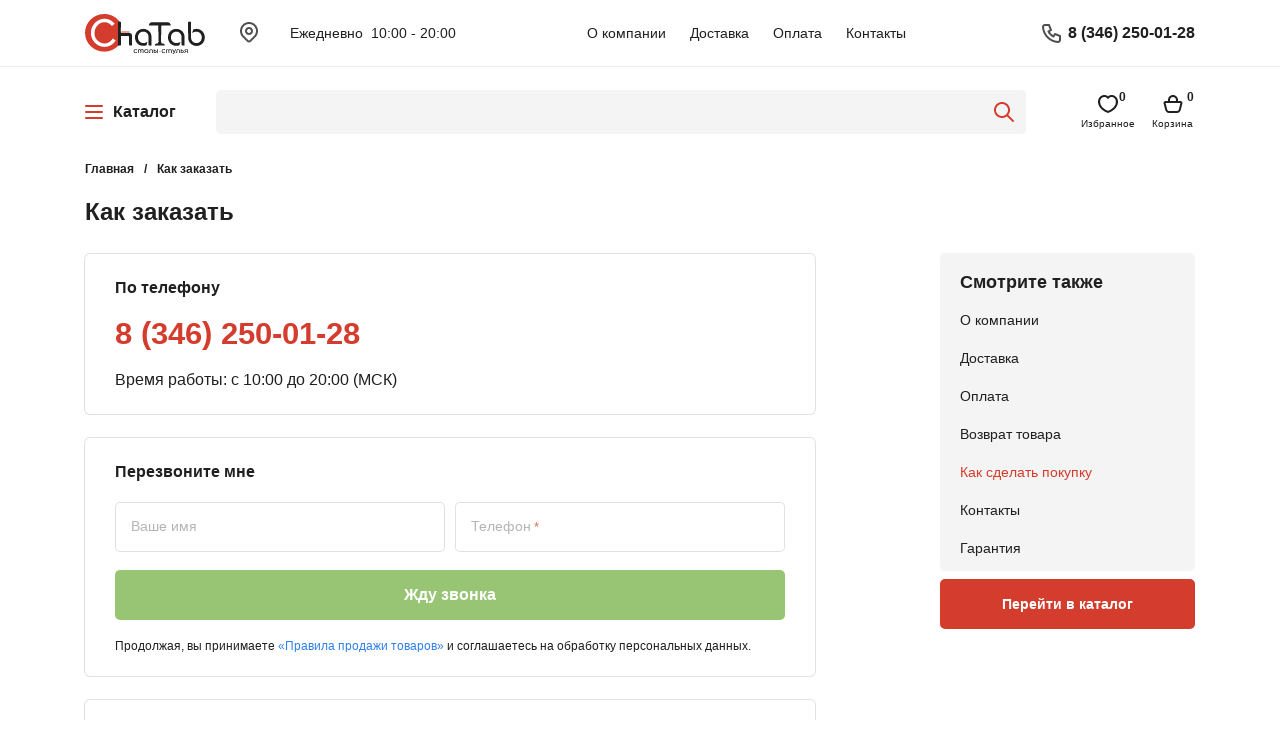

--- FILE ---
content_type: text/html; charset=utf-8
request_url: https://chatab.ru/kak-zakazat/
body_size: 36958
content:
<!DOCTYPE html>
<html 
 lang="ru" dir="ltr">
<head>

<title>Как заказать - интернет-магазин Chatab.ru</title>





<base href="https://chatab.ru/" />
<meta http-equiv="Content-Type" content="text/html; charset=utf-8" data-ca-mode="" />
<meta name="viewport" content="width=device-width, initial-scale=1.0, maximum-scale=1" />






    <link rel="canonical" href="https://chatab.ru/kak-zakazat/" />




<meta name="format-detection" content="telephone=no">



    <link href="https://chatab.ru/images/logos/578/favicon.png" rel="shortcut icon" type="image/png" />

<link rel="icon" href="https://chatab.ru/images/chatab-favicon.svg" type="image/svg+xml" />

<link type="text/css" rel="stylesheet" href="https://chatab.ru/var/cache/misc/assets/design/themes/responsive/css/standalone.6a532e49072f77574dae36ae699236a51709629633.css" />
        <link type="text/css" rel="stylesheet" href="/custom.css">
<script data-no-defer>
window.jsErrors = [];
window.onerror = function(message, source, lineno, colno, error) {
    var verboseMessage = message;
    if (source) {
        verboseMessage = source + '@' + lineno + ':' + colno + "\n\n" + message;
    }

    console.error(verboseMessage);

    if (error && error.stack) {
        console.log(error.stack);
    }

    document.write('<pre data-ca-debug="1" style="border: 2px solid red; margin: 2px;">'
        + verboseMessage + "\n\n"
        + (error && error.stack ? error.stack : '')
        + '</pre>'
    );
};
</script>
<!--[if lt IE 9]><![endif]-->


<style>.homepage-banners{aspect-ratio:110/45}.homepage-banners .owl-theme .owl-controls{min-height:16px}</style></head>

<body >

    
                        
        <div class="ty-tygh  " id="tygh_container">

        <div id="ajax_overlay" class="ty-ajax-overlay"></div>
<div id="ajax_loading_box" class="ty-ajax-loading-box"></div>

        <div class="cm-notification-container notification-container">


</div>

        
        













<!-- Inline scripts -->




    


        <div class="ty-helper-container" id="tygh_main_container">
            
                 
                
<div class="tygh-top-panel clearfix">
    <div class="container-fluid  top-grid">
                    


                


            <div class="row-fluid ">                                                                <div class="span16 ty-operating-mode__container" >
                <div class=" ty-operating-mode__block ecl-no-addsp" >
                <div class="ty-wysiwyg-content"  data-ca-live-editor-object-id="0" data-ca-live-editor-object-type=""><div class="ty-logo-container" itemtype="https://schema.org/Organization" itemscope>
    <a href="https://chatab.ru/" title="" itemprop="url">
        <img src="https://chatab.ru/design/themes/responsive/media/images/addons/ecl_spec_dev/logo_chatab.svg" width="120" height="40" alt="Интернет-магазин мебели CHATAB" class="ecl-not-lazy ty-logo-container__image" itemprop="logo" />
    </a>

</div></div><div class=" top-cities-block">
                    
    
    
<div class="mode-operation ecl-city-block-main-link">
            
        <span data-ca-target-id="ecl_city_block_top_specific" class="ecl-cm-seo-select-city-link ecl-cm-popup-city" data-curl="index.php%3Fdispatch%3Dpages.view%26page_id%3D71" data-ca-dialog-title="Укажите ваш город">
		<svg width="24" height="24" viewBox="0 0 24 24" fill="none" xmlns="http://www.w3.org/2000/svg">
            <path fill-rule="evenodd" clip-rule="evenodd" d="M5.63609 4.63623C2.12139 8.15087 2.12129 13.8493 5.63587 17.364L9.87998 21.6071C11.0516 22.7776 12.9494 22.7776 14.1208 21.6074L18.3641 17.3641C21.8787 13.8493 21.8786 8.15087 18.3639 4.63623C14.8492 1.12158 9.1508 1.12158 5.63609 4.63623ZM16.9497 6.05045C19.6834 8.78407 19.6834 13.2162 16.9499 15.9499L12.7069 20.1928C12.3168 20.5825 11.6842 20.5825 11.2937 20.1925L7.05002 15.9498C4.31656 13.2162 4.31664 8.78407 7.05029 6.05045C9.78396 3.31684 14.216 3.31684 16.9497 6.05045ZM12 6.99995C9.79086 6.99995 8 8.79081 8 11C8 13.2091 9.79086 15 12 15C14.2091 15 16 13.2091 16 11C16 8.79081 14.2091 6.99995 12 6.99995ZM12 8.99995C13.1046 8.99995 14 9.89538 14 11C14 12.1045 13.1046 13 12 13C10.8954 13 10 12.1045 10 11C10 9.89538 10.8954 8.99995 12 8.99995Z" fill="#4F4F4F"/>
        </svg>
		<span id="ecl_top_city_content_val1">
             <i class="iwio-icon-arrow_bottom"></i>
        <!--ecl_top_city_content_val1--></span>
	</span>
    <span data-ca-target-id="ecl_city_block_top_specific" class="ecl-cm-seo-select-city-link-checkout hidden" data-curl="index.php%3Fdispatch%3Dpages.view%26page_id%3D71" data-ca-dialog-title="Укажите ваш город">
		<svg width="24" height="24" viewBox="0 0 24 24" fill="none" xmlns="http://www.w3.org/2000/svg">
            <path fill-rule="evenodd" clip-rule="evenodd" d="M5.63609 4.63623C2.12139 8.15087 2.12129 13.8493 5.63587 17.364L9.87998 21.6071C11.0516 22.7776 12.9494 22.7776 14.1208 21.6074L18.3641 17.3641C21.8787 13.8493 21.8786 8.15087 18.3639 4.63623C14.8492 1.12158 9.1508 1.12158 5.63609 4.63623ZM16.9497 6.05045C19.6834 8.78407 19.6834 13.2162 16.9499 15.9499L12.7069 20.1928C12.3168 20.5825 11.6842 20.5825 11.2937 20.1925L7.05002 15.9498C4.31656 13.2162 4.31664 8.78407 7.05029 6.05045C9.78396 3.31684 14.216 3.31684 16.9497 6.05045ZM12 6.99995C9.79086 6.99995 8 8.79081 8 11C8 13.2091 9.79086 15 12 15C14.2091 15 16 13.2091 16 11C16 8.79081 14.2091 6.99995 12 6.99995ZM12 8.99995C13.1046 8.99995 14 9.89538 14 11C14 12.1045 13.1046 13 12 13C10.8954 13 10 12.1045 10 11C10 9.89538 10.8954 8.99995 12 8.99995Z" fill="#4F4F4F"/>
        </svg>
		<span id="ecl_top_city_content_val2">
             <i class="iwio-icon-arrow_bottom"></i>
        <!--ecl_top_city_content_val2--></span>
	</span>

	</div>
<div class="ecl-cm-top-city-content" id="ecl_top_city_content">
    

<!--ecl_top_city_content--></div>

            </div><div class=" ecl-top-worktime">
                <div class="ty-wysiwyg-content"  data-ca-live-editor-object-id="0" data-ca-live-editor-object-type=""><div class="ty-operating-mode">Ежедневно &nbsp;10:00 - 20:00</div></div>
            </div><div class=" top-panel-menu">
                
    


    
                    <div class="ty-text-links-wrapper">
            <span id="sw_text_links_857" class="ty-text-links-btn cm-combination visible-phone">
                <i class="ty-icon-short-list"></i>
                <i class="ty-icon-down-micro ty-text-links-btn__arrow"></i>
            </span>
        
        <ul id="text_links_857" class="ty-text-links cm-popup-box ty-text-links_show_inline">
                            <li class="ty-text-links__item ty-level-0">
                    <a class="ty-text-links__a" href="/o-kompanii/">О компании</a>
                                    </li>
                            <li class="ty-text-links__item ty-level-0">
                    <a class="ty-text-links__a" href="/dostavka/">Доставка</a>
                                    </li>
                            <li class="ty-text-links__item ty-level-0">
                    <a class="ty-text-links__a" href="/oplata/">Оплата</a>
                                    </li>
                            <li class="ty-text-links__item ty-level-0">
                    <a class="ty-text-links__a" href="/kontakty/">Контакты</a>
                                    </li>
                    </ul>

                    </div>
            
            </div>
                            </div>
                            


                                                                            <div class=" top-panel-menu ecl-no-addsp" >
                <div class=" ecl-cm-tql">
                
<div class="ty-cr-phone-number-link"><div class="ty-cr-phone"><span><bdi><span class="ty-cr-phone-prefix"></span>8 (346) 250-01-28</bdi></span><span class="ty-cr-work">Пн-Пт: 9:00-18:00</span></div><div class="ty-cr-link"><span class="ecl-seo-call-request-link ecl-cm-seo-call-request-link ecl-cm-ym-click-callback" data-title="Перезвонить мне" data-ca-target-id="content_call_request_block615" data-obj-prefix="block" data-obj-id="615"><svg width="24" height="24" viewBox="0 0 24 24" fill="none" xmlns="http://www.w3.org/2000/svg"><path fill-rule="evenodd" clip-rule="evenodd" d="M9 3C9.36801 3 9.70266 3.20165 9.87662 3.51875L9.92848 3.62861L11.9285 8.62861C12.0956 9.04635 11.9621 9.51864 11.6145 9.78897L11.5145 9.85749L9.841 10.861L9.90374 10.9637C10.7005 12.2288 11.7712 13.2995 13.0363 14.0963L13.138 14.158L14.1425 12.4855C14.374 12.0997 14.8308 11.9202 15.2563 12.0333L15.3714 12.0715L20.3714 14.0715C20.7131 14.2082 20.9489 14.5197 20.9926 14.8787L21 15V19C21 20.6569 19.6569 22 17.9393 21.9982C9.36247 21.4769 2.52306 14.6375 2 6C2 4.40232 3.24892 3.09634 4.82373 3.00509L5 3H9ZM8.32289 5H4.99989C4.4476 5 3.99989 5.44772 3.99805 5.93934C4.45795 13.5072 10.4927 19.5419 17.9999 20C18.5127 20 18.9354 19.614 18.9932 19.1166L18.9999 19V15.677L15.4189 14.244L14.3574 16.0145C14.1102 16.4264 13.6095 16.5998 13.1669 16.443L13.0576 16.3969C10.6886 15.2285 8.77135 13.3113 7.60303 10.9423C7.39054 10.5115 7.51589 9.99665 7.88743 9.7094L7.98539 9.64251L9.75489 8.58L8.32289 5Z" fill="#4F4F4F"/></svg></span></div></div>

            </div><div class=" ty-header-phone-block">
                <div class="ty-wysiwyg-content"  data-ca-live-editor-object-id="0" data-ca-live-editor-object-type=""><div class="ty-contacts-block">
<div class="ty-contacts-block__content">

<a href="tel:83462500128" class="ty-contacts-block__item callibri_phone">8 (346) 250-01-28</a>
</div>
</div></div>
            </div>
                            </div>
                            </div>
        </div>    
</div>

</div>

<div class="tygh-header clearfix">
    <div class="container-fluid  header-grid">
                    


            <div class="row-fluid ">                                                                <div class="span6 top-logo-grid new_katalog-md_burger" >
                <div class="ty-dropdown-box  ty-general-menu__vertical">
        <div id="sw_dropdown_1281" class="ty-dropdown-box__title cm-combination ">
            
                                                <div class="ecl-nav-icon4"><span></span><span></span><span></span></div><div class="ecl-nav-icon4__title">Каталог</div>
                                        

        </div>
        <div id="dropdown_1281" class="cm-popup-box ty-dropdown-box__content hidden">
            
    <ul class="ty-menu__items cm-responsive-menu">
    
        <li class="ty-menu__item ty-menu__menu-btn visible-phone">
            <a class="ty-menu__item-link">
                <i class="ty-icon-short-list"></i>
                <span>Меню</span>
            </a>
        </li>
		<li class="ty-menu__item-top-panel">
			<div class="ty-menu__item-top-phone">
				

				<svg width="24" height="24" viewBox="0 0 24 24" fill="none" xmlns="http://www.w3.org/2000/svg" onclick="$('.ecl-cm-tql .cm-dialog-opener').click();">
					<path fill-rule="evenodd" clip-rule="evenodd" d="M9 3C9.36801 3 9.70266 3.20165 9.87662 3.51875L9.92848 3.62861L11.9285 8.62861C12.0956 9.04635 11.9621 9.51864 11.6145 9.78897L11.5145 9.85749L9.841 10.861L9.90374 10.9637C10.7005 12.2288 11.7712 13.2995 13.0363 14.0963L13.138 14.158L14.1425 12.4855C14.374 12.0997 14.8308 11.9202 15.2563 12.0333L15.3714 12.0715L20.3714 14.0715C20.7131 14.2082 20.9489 14.5197 20.9926 14.8787L21 15V19C21 20.6569 19.6569 22 17.9393 21.9982C9.36247 21.4769 2.52306 14.6375 2 6C2 4.40232 3.24892 3.09634 4.82373 3.00509L5 3H9ZM8.32289 5H4.99989C4.4476 5 3.99989 5.44772 3.99805 5.93934C4.45795 13.5072 10.4927 19.5419 17.9999 20C18.5127 20 18.9354 19.614 18.9932 19.1166L18.9999 19V15.677L15.4189 14.244L14.3574 16.0145C14.1102 16.4264 13.6095 16.5998 13.1669 16.443L13.0576 16.3969C10.6886 15.2285 8.77135 13.3113 7.60303 10.9423C7.39054 10.5115 7.51589 9.99665 7.88743 9.7094L7.98539 9.64251L9.75489 8.58L8.32289 5Z" fill="#4F4F4F"/>
				</svg>

				<a href="tel:+73462500128" class="ty-menu__item-top-panel-phone">8 (346) 250-01-28</a>
			</div>
			
			<div class="ty-menu__top-right-part">
				
				<span class="ty-menu__item-top-panel-close" onclick="$('.ty-general-menu__vertical .ty-dropdown-box__title').trigger('click');">
					<svg width="24" height="24" viewBox="0 0 24 24" fill="none" xmlns="http://www.w3.org/2000/svg">
						<path fill-rule="evenodd" clip-rule="evenodd" d="M6.6129 5.2097C6.22061 4.90468 5.65338 4.93241 5.29289 5.29289C4.90237 5.68342 4.90237 6.31658 5.29289 6.70711L10.5858 12L5.29289 17.2929L5.2097 17.3871C4.90468 17.7794 4.93241 18.3466 5.29289 18.7071C5.68342 19.0976 6.31658 19.0976 6.70711 18.7071L12 13.4142L17.2929 18.7071L17.3871 18.7903C17.7794 19.0953 18.3466 19.0676 18.7071 18.7071C19.0976 18.3166 19.0976 17.6834 18.7071 17.2929L13.4142 12L18.7071 6.70711L18.7903 6.6129C19.0953 6.22061 19.0676 5.65338 18.7071 5.29289C18.3166 4.90237 17.6834 4.90237 17.2929 5.29289L12 10.5858L6.70711 5.29289L6.6129 5.2097Z" fill="#202020"/>
					</svg>
				</span>
			</div>
		</li>
                                            
            <li class="ty-menu__item cm-menu-item-responsive">
                <span  data-href="/stoly/" class="ty-menu__item-link ty-menu__item-link-desktop"  data-url="ty-menu-link__info-href-0">
                    Столы
                </span>
                
                                    <a class="ty-menu__item-toggle visible-phone cm-responsive-menu-toggle">
                        <i class="ty-menu__icon-open ty-icon-down-open">
							<svg width="8" height="16" viewBox="0 0 8 16" fill="none" xmlns="http://www.w3.org/2000/svg">
								<path d="M1 1.5L7 8L1 14.5" stroke="#282A2F" stroke-width="2" stroke-linecap="round" stroke-linejoin="round"/>
							</svg>
						</i>
                        <i class="ty-menu__icon-hide ty-icon-up-open">
							<svg width="8" height="16" viewBox="0 0 8 16" fill="none" xmlns="http://www.w3.org/2000/svg">
								<path d="M1 1.5L7 8L1 14.5" stroke="#282A2F" stroke-width="2" stroke-linecap="round" stroke-linejoin="round"/>
							</svg>
						</i>
                    </a>
                                
                <a  href="/stoly/"  class="ty-menu__item-link ty-menu__item-link-mobile" >
				
															
					<div class="ty-menu__item-img-mobile">
						<img decoding="async"  class="ty-pict cm-image golandlazy" src="/images/top_menu_icons2/577/categories-table.png" alt="Столы" title="Столы" width="40" height="40" srcset="data:image/svg+xml;charset=utf-8,%3Csvg%20xmlns%3D%27http%3A%2F%2Fwww.w3.org%2F2000%2Fsvg%27%20width%3D%27300%27%20height%3D%27232%27%20viewBox%3D%270%200%20194%2069%27%2F%3E" />
					</div>
					
					Столы
					
					
                </a>
                
                                                    <div class="ty-menu__submenu" id="topmenu_171_dda1a5c74ad1f75c586bc52b73dbbea2" data-url="ty-menu-link__info-href-content-0">
                        <div class="ty-menu__submenu-items">
							<div class="ty-menu__submenu-items-inner">
								<div class="ty-menu__submenu-items-top-part">
                                    <!--noindex-->
									<a class="ty-menu__submenu-items-top-part-close" data-url="ty-menu-link__info-href-close-0" onclick="$('.ty-menu__item .ty-menu__item-toggle-active').trigger('click');">
										<svg width="11" height="19" viewBox="0 0 11 19" fill="none" xmlns="http://www.w3.org/2000/svg">
											<path d="M9.5 1L0.999999 9.5L9.5 18" stroke="#202020" stroke-width="2" stroke-linecap="round" stroke-linejoin="round"/>
										</svg>
										
									</a>
									<!--/noindex-->
									
									
									<div class="ty-menu__submenu-items-category-link">Столы</div>
									
									<span class="ty-menu__item-top-panel-close" onclick="$('.ty-menu__item .ty-menu__item-toggle-active').trigger('click'); $('.ty-general-menu__vertical .ty-dropdown-box__title').trigger('click');">
										<svg width="24" height="24" viewBox="0 0 24 24" fill="none" xmlns="http://www.w3.org/2000/svg">
											<path fill-rule="evenodd" clip-rule="evenodd" d="M6.6129 5.2097C6.22061 4.90468 5.65338 4.93241 5.29289 5.29289C4.90237 5.68342 4.90237 6.31658 5.29289 6.70711L10.5858 12L5.29289 17.2929L5.2097 17.3871C4.90468 17.7794 4.93241 18.3466 5.29289 18.7071C5.68342 19.0976 6.31658 19.0976 6.70711 18.7071L12 13.4142L17.2929 18.7071L17.3871 18.7903C17.7794 19.0953 18.3466 19.0676 18.7071 18.7071C19.0976 18.3166 19.0976 17.6834 18.7071 17.2929L13.4142 12L18.7071 6.70711L18.7903 6.6129C19.0953 6.22061 19.0676 5.65338 18.7071 5.29289C18.3166 4.90237 17.6834 4.90237 17.2929 5.29289L12 10.5858L6.70711 5.29289L6.6129 5.2097Z" fill="#202020"/>
										</svg>
									</span>
								</div>
																<div class="ty-menu__submenu-items-content-outer">	
									<div class="ty-menu__submenu-items-content">
																			
										<div class="ty-menu__submenu-items-item ">
										
																																																																																																						                                    

											<div class="ty-menu__submenu-items-item-image"><a href="/stoly/kuhonnye/"><span class="ty-no-image" style="height: 100px; width: 100px; "><i class="ty-no-image__icon ty-icon-image" ></i></span></a></div>
											<div class="ty-menu__submenu-items-item-category">
												<a href="/stoly/kuhonnye/" class="ty-menu__submenu-items-item-category-name">Кухонные столы</a>
																									                                        </div>
										</div>
																			
										<div class="ty-menu__submenu-items-item ">
										
																																																																																																						                                    

											<div class="ty-menu__submenu-items-item-image"><a href="/stoly/obedennye/"><span class="ty-no-image" style="height: 100px; width: 100px; "><i class="ty-no-image__icon ty-icon-image" ></i></span></a></div>
											<div class="ty-menu__submenu-items-item-category">
												<a href="/stoly/obedennye/" class="ty-menu__submenu-items-item-category-name">Обеденные столы</a>
																									                                        </div>
										</div>
																			
										<div class="ty-menu__submenu-items-item ">
										
																																																																																																						                                    

											<div class="ty-menu__submenu-items-item-image"><a href="/stoly/derevyannye/"><span class="ty-no-image" style="height: 100px; width: 100px; "><i class="ty-no-image__icon ty-icon-image" ></i></span></a></div>
											<div class="ty-menu__submenu-items-item-category">
												<a href="/stoly/derevyannye/" class="ty-menu__submenu-items-item-category-name">Деревянные столы</a>
																									                                        </div>
										</div>
																			
										<div class="ty-menu__submenu-items-item ">
										
																																																																																																						                                    

											<div class="ty-menu__submenu-items-item-image"><a href="/stoly/iz-massiva/"><span class="ty-no-image" style="height: 100px; width: 100px; "><i class="ty-no-image__icon ty-icon-image" ></i></span></a></div>
											<div class="ty-menu__submenu-items-item-category">
												<a href="/stoly/iz-massiva/" class="ty-menu__submenu-items-item-category-name">Столы из массива</a>
																									                                        </div>
										</div>
																			
										<div class="ty-menu__submenu-items-item ">
										
																																																																																																						                                    

											<div class="ty-menu__submenu-items-item-image"><a href="/stoly/steklyannye/"><span class="ty-no-image" style="height: 100px; width: 100px; "><i class="ty-no-image__icon ty-icon-image" ></i></span></a></div>
											<div class="ty-menu__submenu-items-item-category">
												<a href="/stoly/steklyannye/" class="ty-menu__submenu-items-item-category-name">Столы со стеклом</a>
																									                                        </div>
										</div>
																			
										<div class="ty-menu__submenu-items-item ">
										
																																																																																																						                                    

											<div class="ty-menu__submenu-items-item-image"><a href="/stoly/na-metallokarkase/"><span class="ty-no-image" style="height: 100px; width: 100px; "><i class="ty-no-image__icon ty-icon-image" ></i></span></a></div>
											<div class="ty-menu__submenu-items-item-category">
												<a href="/stoly/na-metallokarkase/" class="ty-menu__submenu-items-item-category-name">Столы на металлокаркасе</a>
																									                                        </div>
										</div>
																			
										<div class="ty-menu__submenu-items-item ">
										
																																																																																																						                                    

											<div class="ty-menu__submenu-items-item-image"><a href="/stoly/iz-ldsp-i-mdf/"><span class="ty-no-image" style="height: 100px; width: 100px; "><i class="ty-no-image__icon ty-icon-image" ></i></span></a></div>
											<div class="ty-menu__submenu-items-item-category">
												<a href="/stoly/iz-ldsp-i-mdf/" class="ty-menu__submenu-items-item-category-name">Столы из ЛДСП и МДФ</a>
																									                                        </div>
										</div>
																			
										<div class="ty-menu__submenu-items-item ">
										
																																																																																																						                                    

											<div class="ty-menu__submenu-items-item-image"><a href="/stoly/keramicheskie/"><span class="ty-no-image" style="height: 100px; width: 100px; "><i class="ty-no-image__icon ty-icon-image" ></i></span></a></div>
											<div class="ty-menu__submenu-items-item-category">
												<a href="/stoly/keramicheskie/" class="ty-menu__submenu-items-item-category-name">Керамические столы</a>
																									                                        </div>
										</div>
																			
										<div class="ty-menu__submenu-items-item ">
										
																																																																																																						                                    

											<div class="ty-menu__submenu-items-item-image"><a href="/stoly/kruglye/"><span class="ty-no-image" style="height: 100px; width: 100px; "><i class="ty-no-image__icon ty-icon-image" ></i></span></a></div>
											<div class="ty-menu__submenu-items-item-category">
												<a href="/stoly/kruglye/" class="ty-menu__submenu-items-item-category-name">Круглые столы</a>
																				                    <a class="ty-menu__item-toggle visible-phone cm-responsive-menu-toggle">
								                        <i class="ty-menu__icon-open ty-icon-down-open">
															<svg width="8" height="16" viewBox="0 0 8 16" fill="none" xmlns="http://www.w3.org/2000/svg">
																<path d="M1 1.5L7 8L1 14.5" stroke="#282A2F" stroke-width="2" stroke-linecap="round" stroke-linejoin="round"/>
															</svg>
														</i>
								                        <i class="ty-menu__icon-hide ty-icon-up-open">
															<svg width="8" height="16" viewBox="0 0 8 16" fill="none" xmlns="http://www.w3.org/2000/svg">
																<path d="M1 1.5L7 8L1 14.5" stroke="#282A2F" stroke-width="2" stroke-linecap="round" stroke-linejoin="round"/>
															</svg>
														</i>
								                    </a>
								                													                                            <div class="ty-menu__submenu-items-item-subitems ">
	                                            	<div class="ty-menu__submenu-items-top-part">
					                                    <!--noindex-->
														<a class="ty-menu__submenu-items-top-part-close" data-url="ty-menu-link__info-href-close-0" onclick="$('.ty-menu__submenu-items-item-category .ty-menu__item-toggle-active').trigger('click');">
															<svg width="11" height="19" viewBox="0 0 11 19" fill="none" xmlns="http://www.w3.org/2000/svg">
																<path d="M9.5 1L0.999999 9.5L9.5 18" stroke="#202020" stroke-width="2" stroke-linecap="round" stroke-linejoin="round"/>
															</svg>
														</a>
														<div class="ty-menu__submenu-items-category-link">Круглые столы</div>
														
														<span class="ty-menu__item-top-panel-close" onclick="$('.ty-menu__item .ty-menu__item-toggle-active').trigger('click'); $('.ty-general-menu__vertical .ty-dropdown-box__title').trigger('click');">
															<svg width="24" height="24" viewBox="0 0 24 24" fill="none" xmlns="http://www.w3.org/2000/svg">
																<path fill-rule="evenodd" clip-rule="evenodd" d="M6.6129 5.2097C6.22061 4.90468 5.65338 4.93241 5.29289 5.29289C4.90237 5.68342 4.90237 6.31658 5.29289 6.70711L10.5858 12L5.29289 17.2929L5.2097 17.3871C4.90468 17.7794 4.93241 18.3466 5.29289 18.7071C5.68342 19.0976 6.31658 19.0976 6.70711 18.7071L12 13.4142L17.2929 18.7071L17.3871 18.7903C17.7794 19.0953 18.3466 19.0676 18.7071 18.7071C19.0976 18.3166 19.0976 17.6834 18.7071 17.2929L13.4142 12L18.7071 6.70711L18.7903 6.6129C19.0953 6.22061 19.0676 5.65338 18.7071 5.29289C18.3166 4.90237 17.6834 4.90237 17.2929 5.29289L12 10.5858L6.70711 5.29289L6.6129 5.2097Z" fill="#202020"/>
															</svg>
														</span>
													</div>
	                                                	                                                    <div class="ty-menu__submenu-items-item-subitems-elm">
	                                                        <a href="/stoly/kruglye/iz-massiva/" class="ty-menu__submenu-items-item-subitems-elm-name">Из массива</a>
	                                                    </div>
	                                                	                                            </div>
	                                            	                                        </div>
										</div>
																			
										<div class="ty-menu__submenu-items-item ">
										
																																																																																																						                                    

											<div class="ty-menu__submenu-items-item-image"><a href="/stoly/ovalnye/"><span class="ty-no-image" style="height: 100px; width: 100px; "><i class="ty-no-image__icon ty-icon-image" ></i></span></a></div>
											<div class="ty-menu__submenu-items-item-category">
												<a href="/stoly/ovalnye/" class="ty-menu__submenu-items-item-category-name">Овальные столы</a>
																									                                        </div>
										</div>
																			
										<div class="ty-menu__submenu-items-item ">
										
																																																																																																						                                    

											<div class="ty-menu__submenu-items-item-image"><a href="/stoly/rossiya/"><span class="ty-no-image" style="height: 100px; width: 100px; "><i class="ty-no-image__icon ty-icon-image" ></i></span></a></div>
											<div class="ty-menu__submenu-items-item-category">
												<a href="/stoly/rossiya/" class="ty-menu__submenu-items-item-category-name">Столы российского производства</a>
																									                                        </div>
										</div>
																			
										<div class="ty-menu__submenu-items-item ">
										
																																																																																																						                                    

											<div class="ty-menu__submenu-items-item-image"><a href="/stoly/pryamougolnye/"><span class="ty-no-image" style="height: 100px; width: 100px; "><i class="ty-no-image__icon ty-icon-image" ></i></span></a></div>
											<div class="ty-menu__submenu-items-item-category">
												<a href="/stoly/pryamougolnye/" class="ty-menu__submenu-items-item-category-name">Столы прямоугольные</a>
																									                                        </div>
										</div>
																			
										<div class="ty-menu__submenu-items-item ">
										
																																																																																																						                                    

											<div class="ty-menu__submenu-items-item-image"><a href="/stoly/shponirovannye/"><span class="ty-no-image" style="height: 100px; width: 100px; "><i class="ty-no-image__icon ty-icon-image" ></i></span></a></div>
											<div class="ty-menu__submenu-items-item-category">
												<a href="/stoly/shponirovannye/" class="ty-menu__submenu-items-item-category-name">Столы из шпона</a>
																									                                        </div>
										</div>
																			
										<div class="ty-menu__submenu-items-item ">
										
																																																																																																						                                    

											<div class="ty-menu__submenu-items-item-image"><a href="/stoly/dizaynerskie/"><span class="ty-no-image" style="height: 100px; width: 100px; "><i class="ty-no-image__icon ty-icon-image" ></i></span></a></div>
											<div class="ty-menu__submenu-items-item-category">
												<a href="/stoly/dizaynerskie/" class="ty-menu__submenu-items-item-category-name">Дизайнерские столы</a>
																									                                        </div>
										</div>
																				
																			</div>
									
									
								</div>
															</div>
                        </div>
                    </div>
                                
            </li>
                                            
            <li class="ty-menu__item cm-menu-item-responsive">
                <span  data-href="/stulya/" class="ty-menu__item-link ty-menu__item-link-desktop"  data-url="ty-menu-link__info-href-1">
                    Стулья
                </span>
                
                                    <a class="ty-menu__item-toggle visible-phone cm-responsive-menu-toggle">
                        <i class="ty-menu__icon-open ty-icon-down-open">
							<svg width="8" height="16" viewBox="0 0 8 16" fill="none" xmlns="http://www.w3.org/2000/svg">
								<path d="M1 1.5L7 8L1 14.5" stroke="#282A2F" stroke-width="2" stroke-linecap="round" stroke-linejoin="round"/>
							</svg>
						</i>
                        <i class="ty-menu__icon-hide ty-icon-up-open">
							<svg width="8" height="16" viewBox="0 0 8 16" fill="none" xmlns="http://www.w3.org/2000/svg">
								<path d="M1 1.5L7 8L1 14.5" stroke="#282A2F" stroke-width="2" stroke-linecap="round" stroke-linejoin="round"/>
							</svg>
						</i>
                    </a>
                                
                <a  href="/stulya/"  class="ty-menu__item-link ty-menu__item-link-mobile" >
				
															
					<div class="ty-menu__item-img-mobile">
						<img decoding="async"  class="ty-pict cm-image golandlazy" src="/images/top_menu_icons2/577/categories-chair.png" alt="Стулья" title="Стулья" width="40" height="40" srcset="data:image/svg+xml;charset=utf-8,%3Csvg%20xmlns%3D%27http%3A%2F%2Fwww.w3.org%2F2000%2Fsvg%27%20width%3D%27300%27%20height%3D%27300%27%20viewBox%3D%270%200%20194%2069%27%2F%3E" />
					</div>
					
					Стулья
					
					
                </a>
                
                                                    <div class="ty-menu__submenu" id="topmenu_171_614fe2c1272f45442112005cd817b207" data-url="ty-menu-link__info-href-content-1">
                        <div class="ty-menu__submenu-items">
							<div class="ty-menu__submenu-items-inner">
								<div class="ty-menu__submenu-items-top-part">
                                    <!--noindex-->
									<a class="ty-menu__submenu-items-top-part-close" data-url="ty-menu-link__info-href-close-1" onclick="$('.ty-menu__item .ty-menu__item-toggle-active').trigger('click');">
										<svg width="11" height="19" viewBox="0 0 11 19" fill="none" xmlns="http://www.w3.org/2000/svg">
											<path d="M9.5 1L0.999999 9.5L9.5 18" stroke="#202020" stroke-width="2" stroke-linecap="round" stroke-linejoin="round"/>
										</svg>
										
									</a>
									<!--/noindex-->
									
									
									<div class="ty-menu__submenu-items-category-link">Стулья</div>
									
									<span class="ty-menu__item-top-panel-close" onclick="$('.ty-menu__item .ty-menu__item-toggle-active').trigger('click'); $('.ty-general-menu__vertical .ty-dropdown-box__title').trigger('click');">
										<svg width="24" height="24" viewBox="0 0 24 24" fill="none" xmlns="http://www.w3.org/2000/svg">
											<path fill-rule="evenodd" clip-rule="evenodd" d="M6.6129 5.2097C6.22061 4.90468 5.65338 4.93241 5.29289 5.29289C4.90237 5.68342 4.90237 6.31658 5.29289 6.70711L10.5858 12L5.29289 17.2929L5.2097 17.3871C4.90468 17.7794 4.93241 18.3466 5.29289 18.7071C5.68342 19.0976 6.31658 19.0976 6.70711 18.7071L12 13.4142L17.2929 18.7071L17.3871 18.7903C17.7794 19.0953 18.3466 19.0676 18.7071 18.7071C19.0976 18.3166 19.0976 17.6834 18.7071 17.2929L13.4142 12L18.7071 6.70711L18.7903 6.6129C19.0953 6.22061 19.0676 5.65338 18.7071 5.29289C18.3166 4.90237 17.6834 4.90237 17.2929 5.29289L12 10.5858L6.70711 5.29289L6.6129 5.2097Z" fill="#202020"/>
										</svg>
									</span>
								</div>
																<div class="ty-menu__submenu-items-content-outer">	
									<div class="ty-menu__submenu-items-content">
																			
										<div class="ty-menu__submenu-items-item ">
										
																																																																																																						                                    

											<div class="ty-menu__submenu-items-item-image"><a href="/stulya/dlya-kuhni/"><span class="ty-no-image" style="height: 100px; width: 100px; "><i class="ty-no-image__icon ty-icon-image" ></i></span></a></div>
											<div class="ty-menu__submenu-items-item-category">
												<a href="/stulya/dlya-kuhni/" class="ty-menu__submenu-items-item-category-name">Кухонные стулья</a>
																				                    <a class="ty-menu__item-toggle visible-phone cm-responsive-menu-toggle">
								                        <i class="ty-menu__icon-open ty-icon-down-open">
															<svg width="8" height="16" viewBox="0 0 8 16" fill="none" xmlns="http://www.w3.org/2000/svg">
																<path d="M1 1.5L7 8L1 14.5" stroke="#282A2F" stroke-width="2" stroke-linecap="round" stroke-linejoin="round"/>
															</svg>
														</i>
								                        <i class="ty-menu__icon-hide ty-icon-up-open">
															<svg width="8" height="16" viewBox="0 0 8 16" fill="none" xmlns="http://www.w3.org/2000/svg">
																<path d="M1 1.5L7 8L1 14.5" stroke="#282A2F" stroke-width="2" stroke-linecap="round" stroke-linejoin="round"/>
															</svg>
														</i>
								                    </a>
								                													                                            <div class="ty-menu__submenu-items-item-subitems ">
	                                            	<div class="ty-menu__submenu-items-top-part">
					                                    <!--noindex-->
														<a class="ty-menu__submenu-items-top-part-close" data-url="ty-menu-link__info-href-close-1" onclick="$('.ty-menu__submenu-items-item-category .ty-menu__item-toggle-active').trigger('click');">
															<svg width="11" height="19" viewBox="0 0 11 19" fill="none" xmlns="http://www.w3.org/2000/svg">
																<path d="M9.5 1L0.999999 9.5L9.5 18" stroke="#202020" stroke-width="2" stroke-linecap="round" stroke-linejoin="round"/>
															</svg>
														</a>
														<div class="ty-menu__submenu-items-category-link">Кухонные стулья</div>
														
														<span class="ty-menu__item-top-panel-close" onclick="$('.ty-menu__item .ty-menu__item-toggle-active').trigger('click'); $('.ty-general-menu__vertical .ty-dropdown-box__title').trigger('click');">
															<svg width="24" height="24" viewBox="0 0 24 24" fill="none" xmlns="http://www.w3.org/2000/svg">
																<path fill-rule="evenodd" clip-rule="evenodd" d="M6.6129 5.2097C6.22061 4.90468 5.65338 4.93241 5.29289 5.29289C4.90237 5.68342 4.90237 6.31658 5.29289 6.70711L10.5858 12L5.29289 17.2929L5.2097 17.3871C4.90468 17.7794 4.93241 18.3466 5.29289 18.7071C5.68342 19.0976 6.31658 19.0976 6.70711 18.7071L12 13.4142L17.2929 18.7071L17.3871 18.7903C17.7794 19.0953 18.3466 19.0676 18.7071 18.7071C19.0976 18.3166 19.0976 17.6834 18.7071 17.2929L13.4142 12L18.7071 6.70711L18.7903 6.6129C19.0953 6.22061 19.0676 5.65338 18.7071 5.29289C18.3166 4.90237 17.6834 4.90237 17.2929 5.29289L12 10.5858L6.70711 5.29289L6.6129 5.2097Z" fill="#202020"/>
															</svg>
														</span>
													</div>
	                                                	                                                    <div class="ty-menu__submenu-items-item-subitems-elm">
	                                                        <a href="/stulya/dlya-kuhni/kresla/" class="ty-menu__submenu-items-item-subitems-elm-name">Стулья-кресла</a>
	                                                    </div>
	                                                	                                                    <div class="ty-menu__submenu-items-item-subitems-elm">
	                                                        <a href="/stulya/dlya-kuhni/na-metallokarkase/" class="ty-menu__submenu-items-item-subitems-elm-name">На металлокаркасе</a>
	                                                    </div>
	                                                	                                            </div>
	                                            	                                        </div>
										</div>
																			
										<div class="ty-menu__submenu-items-item ">
										
																																																																																																						                                    

											<div class="ty-menu__submenu-items-item-image"><a href="/stulya/derevyannye/"><span class="ty-no-image" style="height: 100px; width: 100px; "><i class="ty-no-image__icon ty-icon-image" ></i></span></a></div>
											<div class="ty-menu__submenu-items-item-category">
												<a href="/stulya/derevyannye/" class="ty-menu__submenu-items-item-category-name">Деревянные стулья</a>
																									                                        </div>
										</div>
																			
										<div class="ty-menu__submenu-items-item ">
										
																																																																																																						                                    

											<div class="ty-menu__submenu-items-item-image"><a href="/stulya/na-metallokarkase/"><span class="ty-no-image" style="height: 100px; width: 100px; "><i class="ty-no-image__icon ty-icon-image" ></i></span></a></div>
											<div class="ty-menu__submenu-items-item-category">
												<a href="/stulya/na-metallokarkase/" class="ty-menu__submenu-items-item-category-name">Стулья на металлокаркасе</a>
																									                                        </div>
										</div>
																			
										<div class="ty-menu__submenu-items-item ">
										
																																																																																																						                                    

											<div class="ty-menu__submenu-items-item-image"><a href="/stulya/kresla/"><span class="ty-no-image" style="height: 100px; width: 100px; "><i class="ty-no-image__icon ty-icon-image" ></i></span></a></div>
											<div class="ty-menu__submenu-items-item-category">
												<a href="/stulya/kresla/" class="ty-menu__submenu-items-item-category-name">Стулья-кресла</a>
																									                                        </div>
										</div>
																			
										<div class="ty-menu__submenu-items-item ">
										
																																																																																																						                                    

											<div class="ty-menu__submenu-items-item-image"><a href="/stulya/dizaynerskie/"><span class="ty-no-image" style="height: 100px; width: 100px; "><i class="ty-no-image__icon ty-icon-image" ></i></span></a></div>
											<div class="ty-menu__submenu-items-item-category">
												<a href="/stulya/dizaynerskie/" class="ty-menu__submenu-items-item-category-name">Дизайнерские стулья</a>
																									                                        </div>
										</div>
																			
										<div class="ty-menu__submenu-items-item ">
										
																																																																																																						                                    

											<div class="ty-menu__submenu-items-item-image"><a href="/stulya/barnye/"><span class="ty-no-image" style="height: 100px; width: 100px; "><i class="ty-no-image__icon ty-icon-image" ></i></span></a></div>
											<div class="ty-menu__submenu-items-item-category">
												<a href="/stulya/barnye/" class="ty-menu__submenu-items-item-category-name">Барные стулья</a>
																									                                        </div>
										</div>
																			
										<div class="ty-menu__submenu-items-item ">
										
																																																																																																						                                    

											<div class="ty-menu__submenu-items-item-image"><a href="/stulya/taburety/"><span class="ty-no-image" style="height: 100px; width: 100px; "><i class="ty-no-image__icon ty-icon-image" ></i></span></a></div>
											<div class="ty-menu__submenu-items-item-category">
												<a href="/stulya/taburety/" class="ty-menu__submenu-items-item-category-name">Табуреты</a>
																									                                        </div>
										</div>
																			
										<div class="ty-menu__submenu-items-item ">
										
																																																																																																						                                    

											<div class="ty-menu__submenu-items-item-image"><a href="/stulya/dlya-gostinoy/"><span class="ty-no-image" style="height: 100px; width: 100px; "><i class="ty-no-image__icon ty-icon-image" ></i></span></a></div>
											<div class="ty-menu__submenu-items-item-category">
												<a href="/stulya/dlya-gostinoy/" class="ty-menu__submenu-items-item-category-name">Стулья для гостиной</a>
																									                                        </div>
										</div>
																			
										<div class="ty-menu__submenu-items-item ">
										
																																																																																																						                                    

											<div class="ty-menu__submenu-items-item-image"><a href="/stulya/kitay/"><span class="ty-no-image" style="height: 100px; width: 100px; "><i class="ty-no-image__icon ty-icon-image" ></i></span></a></div>
											<div class="ty-menu__submenu-items-item-category">
												<a href="/stulya/kitay/" class="ty-menu__submenu-items-item-category-name">Стулья из Китая</a>
																									                                        </div>
										</div>
																			
										<div class="ty-menu__submenu-items-item ">
										
																																																																																																						                                    

											<div class="ty-menu__submenu-items-item-image"><a href="/stulya/iz-massiva/"><span class="ty-no-image" style="height: 100px; width: 100px; "><i class="ty-no-image__icon ty-icon-image" ></i></span></a></div>
											<div class="ty-menu__submenu-items-item-category">
												<a href="/stulya/iz-massiva/" class="ty-menu__submenu-items-item-category-name">Стулья из массива</a>
																									                                        </div>
										</div>
																				
																			</div>
									
									
								</div>
															</div>
                        </div>
                    </div>
                                
            </li>
                                            
            <li class="ty-menu__item cm-menu-item-responsive">
                <span  data-href="https://chatab.ru/divany/" class="ty-menu__item-link ty-menu__item-link-desktop"  data-url="ty-menu-link__info-href-2">
                    Диваны
                </span>
                
                                    <a class="ty-menu__item-toggle visible-phone cm-responsive-menu-toggle">
                        <i class="ty-menu__icon-open ty-icon-down-open">
							<svg width="8" height="16" viewBox="0 0 8 16" fill="none" xmlns="http://www.w3.org/2000/svg">
								<path d="M1 1.5L7 8L1 14.5" stroke="#282A2F" stroke-width="2" stroke-linecap="round" stroke-linejoin="round"/>
							</svg>
						</i>
                        <i class="ty-menu__icon-hide ty-icon-up-open">
							<svg width="8" height="16" viewBox="0 0 8 16" fill="none" xmlns="http://www.w3.org/2000/svg">
								<path d="M1 1.5L7 8L1 14.5" stroke="#282A2F" stroke-width="2" stroke-linecap="round" stroke-linejoin="round"/>
							</svg>
						</i>
                    </a>
                                
                <a  href="/divany/"  class="ty-menu__item-link ty-menu__item-link-mobile" >
				
															
					<div class="ty-menu__item-img-mobile">
						<img decoding="async"  class="ty-pict cm-image golandlazy" src="/images/top_menu_icons2/588/categories-sofa.png" alt="Диваны" title="Диваны" width="40" height="40" srcset="data:image/svg+xml;charset=utf-8,%3Csvg%20xmlns%3D%27http%3A%2F%2Fwww.w3.org%2F2000%2Fsvg%27%20width%3D%27300%27%20height%3D%27157%27%20viewBox%3D%270%200%20194%2069%27%2F%3E" />
					</div>
					
					Диваны
					
					
                </a>
                
                                                    <div class="ty-menu__submenu" id="topmenu_171_e810a549772a8b855c5128cd3e300fb8" data-url="ty-menu-link__info-href-content-2">
                        <div class="ty-menu__submenu-items">
							<div class="ty-menu__submenu-items-inner">
								<div class="ty-menu__submenu-items-top-part">
                                    <!--noindex-->
									<a class="ty-menu__submenu-items-top-part-close" data-url="ty-menu-link__info-href-close-2" onclick="$('.ty-menu__item .ty-menu__item-toggle-active').trigger('click');">
										<svg width="11" height="19" viewBox="0 0 11 19" fill="none" xmlns="http://www.w3.org/2000/svg">
											<path d="M9.5 1L0.999999 9.5L9.5 18" stroke="#202020" stroke-width="2" stroke-linecap="round" stroke-linejoin="round"/>
										</svg>
										
									</a>
									<!--/noindex-->
									
									
									<div class="ty-menu__submenu-items-category-link">Диваны</div>
									
									<span class="ty-menu__item-top-panel-close" onclick="$('.ty-menu__item .ty-menu__item-toggle-active').trigger('click'); $('.ty-general-menu__vertical .ty-dropdown-box__title').trigger('click');">
										<svg width="24" height="24" viewBox="0 0 24 24" fill="none" xmlns="http://www.w3.org/2000/svg">
											<path fill-rule="evenodd" clip-rule="evenodd" d="M6.6129 5.2097C6.22061 4.90468 5.65338 4.93241 5.29289 5.29289C4.90237 5.68342 4.90237 6.31658 5.29289 6.70711L10.5858 12L5.29289 17.2929L5.2097 17.3871C4.90468 17.7794 4.93241 18.3466 5.29289 18.7071C5.68342 19.0976 6.31658 19.0976 6.70711 18.7071L12 13.4142L17.2929 18.7071L17.3871 18.7903C17.7794 19.0953 18.3466 19.0676 18.7071 18.7071C19.0976 18.3166 19.0976 17.6834 18.7071 17.2929L13.4142 12L18.7071 6.70711L18.7903 6.6129C19.0953 6.22061 19.0676 5.65338 18.7071 5.29289C18.3166 4.90237 17.6834 4.90237 17.2929 5.29289L12 10.5858L6.70711 5.29289L6.6129 5.2097Z" fill="#202020"/>
										</svg>
									</span>
								</div>
																<div class="ty-menu__submenu-items-content-outer">	
									<div class="ty-menu__submenu-items-content">
																			
										<div class="ty-menu__submenu-items-item ">
										
																																																																																																						                                    

											<div class="ty-menu__submenu-items-item-image"><a href="/divany/pryamye/"><span class="ty-no-image" style="height: 100px; width: 100px; "><i class="ty-no-image__icon ty-icon-image" ></i></span></a></div>
											<div class="ty-menu__submenu-items-item-category">
												<a href="/divany/pryamye/" class="ty-menu__submenu-items-item-category-name">Прямые</a>
																									                                        </div>
										</div>
																			
										<div class="ty-menu__submenu-items-item ">
										
																																																																																																						                                    

											<div class="ty-menu__submenu-items-item-image"><a href="/divany/uglovye/"><span class="ty-no-image" style="height: 100px; width: 100px; "><i class="ty-no-image__icon ty-icon-image" ></i></span></a></div>
											<div class="ty-menu__submenu-items-item-category">
												<a href="/divany/uglovye/" class="ty-menu__submenu-items-item-category-name">Угловые</a>
																				                    <a class="ty-menu__item-toggle visible-phone cm-responsive-menu-toggle">
								                        <i class="ty-menu__icon-open ty-icon-down-open">
															<svg width="8" height="16" viewBox="0 0 8 16" fill="none" xmlns="http://www.w3.org/2000/svg">
																<path d="M1 1.5L7 8L1 14.5" stroke="#282A2F" stroke-width="2" stroke-linecap="round" stroke-linejoin="round"/>
															</svg>
														</i>
								                        <i class="ty-menu__icon-hide ty-icon-up-open">
															<svg width="8" height="16" viewBox="0 0 8 16" fill="none" xmlns="http://www.w3.org/2000/svg">
																<path d="M1 1.5L7 8L1 14.5" stroke="#282A2F" stroke-width="2" stroke-linecap="round" stroke-linejoin="round"/>
															</svg>
														</i>
								                    </a>
								                													                                            <div class="ty-menu__submenu-items-item-subitems ">
	                                            	<div class="ty-menu__submenu-items-top-part">
					                                    <!--noindex-->
														<a class="ty-menu__submenu-items-top-part-close" data-url="ty-menu-link__info-href-close-2" onclick="$('.ty-menu__submenu-items-item-category .ty-menu__item-toggle-active').trigger('click');">
															<svg width="11" height="19" viewBox="0 0 11 19" fill="none" xmlns="http://www.w3.org/2000/svg">
																<path d="M9.5 1L0.999999 9.5L9.5 18" stroke="#202020" stroke-width="2" stroke-linecap="round" stroke-linejoin="round"/>
															</svg>
														</a>
														<div class="ty-menu__submenu-items-category-link">Угловые</div>
														
														<span class="ty-menu__item-top-panel-close" onclick="$('.ty-menu__item .ty-menu__item-toggle-active').trigger('click'); $('.ty-general-menu__vertical .ty-dropdown-box__title').trigger('click');">
															<svg width="24" height="24" viewBox="0 0 24 24" fill="none" xmlns="http://www.w3.org/2000/svg">
																<path fill-rule="evenodd" clip-rule="evenodd" d="M6.6129 5.2097C6.22061 4.90468 5.65338 4.93241 5.29289 5.29289C4.90237 5.68342 4.90237 6.31658 5.29289 6.70711L10.5858 12L5.29289 17.2929L5.2097 17.3871C4.90468 17.7794 4.93241 18.3466 5.29289 18.7071C5.68342 19.0976 6.31658 19.0976 6.70711 18.7071L12 13.4142L17.2929 18.7071L17.3871 18.7903C17.7794 19.0953 18.3466 19.0676 18.7071 18.7071C19.0976 18.3166 19.0976 17.6834 18.7071 17.2929L13.4142 12L18.7071 6.70711L18.7903 6.6129C19.0953 6.22061 19.0676 5.65338 18.7071 5.29289C18.3166 4.90237 17.6834 4.90237 17.2929 5.29289L12 10.5858L6.70711 5.29289L6.6129 5.2097Z" fill="#202020"/>
															</svg>
														</span>
													</div>
	                                                	                                                    <div class="ty-menu__submenu-items-item-subitems-elm">
	                                                        <a href="/divany/uglovye/v-gostinuyu/" class="ty-menu__submenu-items-item-subitems-elm-name">В гостиную</a>
	                                                    </div>
	                                                	                                            </div>
	                                            	                                        </div>
										</div>
																			
										<div class="ty-menu__submenu-items-item ">
										
																																																																																																						                                    

											<div class="ty-menu__submenu-items-item-image"><a href="/divany/raskladnye/"><span class="ty-no-image" style="height: 100px; width: 100px; "><i class="ty-no-image__icon ty-icon-image" ></i></span></a></div>
											<div class="ty-menu__submenu-items-item-category">
												<a href="/divany/raskladnye/" class="ty-menu__submenu-items-item-category-name">Раскладные</a>
																									                                        </div>
										</div>
																			
										<div class="ty-menu__submenu-items-item ">
										
																																																																																																						                                    

											<div class="ty-menu__submenu-items-item-image"><a href="/divany/neraskladnye/"><span class="ty-no-image" style="height: 100px; width: 100px; "><i class="ty-no-image__icon ty-icon-image" ></i></span></a></div>
											<div class="ty-menu__submenu-items-item-category">
												<a href="/divany/neraskladnye/" class="ty-menu__submenu-items-item-category-name">Нераскладные</a>
																									                                        </div>
										</div>
																				
																			</div>
									
									
								</div>
															</div>
                        </div>
                    </div>
                                
            </li>
                                            
            <li class="ty-menu__item ty-menu__item-nodrop">
                <span  data-href="https://chatab.ru/shkafy/" class="ty-menu__item-link ty-menu__item-link-desktop"  data-url="ty-menu-link__info-href-3">
                    Шкафы
                </span>
                
                                
                <a  href="/shkafy/"  class="ty-menu__item-link ty-menu__item-link-mobile" >
				
															
					<div class="ty-menu__item-img-mobile">
						<img decoding="async"  class="ty-pict cm-image golandlazy" src="/images/top_menu_icons2/588/categories-closet.png" alt="Шкафы" title="Шкафы" width="40" height="40" srcset="data:image/svg+xml;charset=utf-8,%3Csvg%20xmlns%3D%27http%3A%2F%2Fwww.w3.org%2F2000%2Fsvg%27%20width%3D%27100%27%20height%3D%27111%27%20viewBox%3D%270%200%20194%2069%27%2F%3E" />
					</div>
					
					Шкафы
					
					
                </a>
                
                                                    <div class="ty-menu__submenu" id="topmenu_171_4bb694acbad0636673fac29ed67b3ecc" data-url="ty-menu-link__info-href-content-3">
                        <div class="ty-menu__submenu-items">
							<div class="ty-menu__submenu-items-inner">
								<div class="ty-menu__submenu-items-top-part">
                                    <!--noindex-->
									<a class="ty-menu__submenu-items-top-part-close" data-url="ty-menu-link__info-href-close-3" onclick="$('.ty-menu__item .ty-menu__item-toggle-active').trigger('click');">
										<svg width="11" height="19" viewBox="0 0 11 19" fill="none" xmlns="http://www.w3.org/2000/svg">
											<path d="M9.5 1L0.999999 9.5L9.5 18" stroke="#202020" stroke-width="2" stroke-linecap="round" stroke-linejoin="round"/>
										</svg>
										
									</a>
									<!--/noindex-->
									
									
									<div class="ty-menu__submenu-items-category-link">Шкафы</div>
									
									<span class="ty-menu__item-top-panel-close" onclick="$('.ty-menu__item .ty-menu__item-toggle-active').trigger('click'); $('.ty-general-menu__vertical .ty-dropdown-box__title').trigger('click');">
										<svg width="24" height="24" viewBox="0 0 24 24" fill="none" xmlns="http://www.w3.org/2000/svg">
											<path fill-rule="evenodd" clip-rule="evenodd" d="M6.6129 5.2097C6.22061 4.90468 5.65338 4.93241 5.29289 5.29289C4.90237 5.68342 4.90237 6.31658 5.29289 6.70711L10.5858 12L5.29289 17.2929L5.2097 17.3871C4.90468 17.7794 4.93241 18.3466 5.29289 18.7071C5.68342 19.0976 6.31658 19.0976 6.70711 18.7071L12 13.4142L17.2929 18.7071L17.3871 18.7903C17.7794 19.0953 18.3466 19.0676 18.7071 18.7071C19.0976 18.3166 19.0976 17.6834 18.7071 17.2929L13.4142 12L18.7071 6.70711L18.7903 6.6129C19.0953 6.22061 19.0676 5.65338 18.7071 5.29289C18.3166 4.90237 17.6834 4.90237 17.2929 5.29289L12 10.5858L6.70711 5.29289L6.6129 5.2097Z" fill="#202020"/>
										</svg>
									</span>
								</div>
															</div>
                        </div>
                    </div>
                                
            </li>
                                            
            <li class="ty-menu__item ty-menu__item-nodrop">
                <span  data-href="/kukhni/kukhonnye-ugolki/" class="ty-menu__item-link ty-menu__item-link-desktop"  data-url="ty-menu-link__info-href-4">
                    Кухонные уголки
                </span>
                
                                
                <a  href="/kukhni/kukhonnye-ugolki/"  class="ty-menu__item-link ty-menu__item-link-mobile" >
				
															
					<div class="ty-menu__item-img-mobile">
						<img decoding="async"  class="ty-pict cm-image golandlazy" src="/images/top_menu_icons2/592/categories-ugolki.png" alt="Кухонные уголки" title="Кухонные уголки" width="40" height="40" srcset="data:image/svg+xml;charset=utf-8,%3Csvg%20xmlns%3D%27http%3A%2F%2Fwww.w3.org%2F2000%2Fsvg%27%20width%3D%27300%27%20height%3D%27196%27%20viewBox%3D%270%200%20194%2069%27%2F%3E" />
					</div>
					
					Кухонные уголки
					
					
                </a>
                
                                                    <div class="ty-menu__submenu" id="topmenu_171_f7c47dc79e1a4ed3fce109327dfe0706" data-url="ty-menu-link__info-href-content-4">
                        <div class="ty-menu__submenu-items">
							<div class="ty-menu__submenu-items-inner">
								<div class="ty-menu__submenu-items-top-part">
                                    <!--noindex-->
									<a class="ty-menu__submenu-items-top-part-close" data-url="ty-menu-link__info-href-close-4" onclick="$('.ty-menu__item .ty-menu__item-toggle-active').trigger('click');">
										<svg width="11" height="19" viewBox="0 0 11 19" fill="none" xmlns="http://www.w3.org/2000/svg">
											<path d="M9.5 1L0.999999 9.5L9.5 18" stroke="#202020" stroke-width="2" stroke-linecap="round" stroke-linejoin="round"/>
										</svg>
										
									</a>
									<!--/noindex-->
									
									
									<div class="ty-menu__submenu-items-category-link">Кухонные уголки</div>
									
									<span class="ty-menu__item-top-panel-close" onclick="$('.ty-menu__item .ty-menu__item-toggle-active').trigger('click'); $('.ty-general-menu__vertical .ty-dropdown-box__title').trigger('click');">
										<svg width="24" height="24" viewBox="0 0 24 24" fill="none" xmlns="http://www.w3.org/2000/svg">
											<path fill-rule="evenodd" clip-rule="evenodd" d="M6.6129 5.2097C6.22061 4.90468 5.65338 4.93241 5.29289 5.29289C4.90237 5.68342 4.90237 6.31658 5.29289 6.70711L10.5858 12L5.29289 17.2929L5.2097 17.3871C4.90468 17.7794 4.93241 18.3466 5.29289 18.7071C5.68342 19.0976 6.31658 19.0976 6.70711 18.7071L12 13.4142L17.2929 18.7071L17.3871 18.7903C17.7794 19.0953 18.3466 19.0676 18.7071 18.7071C19.0976 18.3166 19.0976 17.6834 18.7071 17.2929L13.4142 12L18.7071 6.70711L18.7903 6.6129C19.0953 6.22061 19.0676 5.65338 18.7071 5.29289C18.3166 4.90237 17.6834 4.90237 17.2929 5.29289L12 10.5858L6.70711 5.29289L6.6129 5.2097Z" fill="#202020"/>
										</svg>
									</span>
								</div>
															</div>
                        </div>
                    </div>
                                
            </li>
                
        

    </ul>

        </div>
    </div>
                            </div>
                            


                                                                            <div class="span5 top-left-part-grid new_search-md" >
                <div class=" mobile-menu-buttons">
                <div class="ty-wysiwyg-content"  data-ca-live-editor-object-id="0" data-ca-live-editor-object-type=""><a class="ty-menu-left__button-mobile" onclick="$('.ty-menu-left__button').trigger('click'); $(this).toggleClass('open');"><i class="chatab-icon-menu_left_button"></i> </a></div>
            </div><div class=" top-search">
                <div class="ty-dropdown-box">
	
	
		<div class="ty-search-block">
			<form action="https://chatab.ru/" name="search_form" method="get">
				<input type="hidden" name="subcats" value="Y" />
				<input type="hidden" name="pcode_from_q" value="Y" />
				<input type="hidden" name="pshort" value="N" />
				<input type="hidden" name="pfull" value="N" />
				<input type="hidden" name="pname" value="Y" />
				<input type="hidden" name="pkeywords" value="N" />
				<input type="hidden" name="search_performed" value="Y" />

				


				<input type="text" name="q" value="" id="search_input" title="Искать товары" class="ty-search-block__input cm-hint" />

				
				
									<button title="Найти" class="ty-search-magnifier" type="submit">
			<span class="ty-search-magnifier__text">Найти</span>
		<svg width="24" height="24" viewBox="0 0 24 24" fill="none" xmlns="http://www.w3.org/2000/svg">
			<path fill-rule="evenodd" clip-rule="evenodd" d="M10 2C5.58172 2 2 5.58172 2 10C2 14.4183 5.58172 18 10 18C11.8487 18 13.551 17.3729 14.9056 16.3199L20.2929 21.7071L20.3871 21.7903C20.7794 22.0953 21.3466 22.0676 21.7071 21.7071C22.0976 21.3166 22.0976 20.6834 21.7071 20.2929L16.3199 14.9056C17.3729 13.551 18 11.8487 18 10C18 5.58172 14.4183 2 10 2ZM10 4C13.3137 4 16 6.68629 16 10C16 13.3137 13.3137 16 10 16C6.68629 16 4 13.3137 4 10C4 6.68629 6.68629 4 10 4Z" fill="#D43D2D"/>
		</svg>
	</button>
<input type="hidden" name="dispatch" value="products.search" />
				
			</form>
			
			
			
		</div>
    
</div>


            </div>
                            </div>
                            


                                                                            <div class="span5 ty-header-right-part" >
                <div class=" ty-header-homepage-mobile__link-block">
                <div class="ty-wysiwyg-content"  data-ca-live-editor-object-id="0" data-ca-live-editor-object-type=""><a class="ty-header-homepage-mobile__link" href="https://chatab.ru/">
<svg width="24" height="24" viewBox="0 0 24 24" fill="none" xmlns="http://www.w3.org/2000/svg">
<path fill-rule="evenodd" clip-rule="evenodd" d="M9.779 3.77269C11.0454 2.78749 12.7969 2.74466 14.1054 3.64413L14.281 3.77263L19.6136 7.9203C20.4477 8.56839 20.9587 9.54231 21.0231 10.5895L21.03 10.815V18.015C21.03 19.6127 19.7811 20.9186 18.2063 21.0099L18.03 21.015H6.03003C4.43235 21.015 3.12637 19.7661 3.03512 18.1912L3.03003 18.015V10.8154C3.02953 9.75921 3.48448 8.75804 4.27147 8.06441L4.44515 7.92058L9.779 3.77269ZM13.053 5.35126C12.4914 4.91439 11.72 4.88527 11.1303 5.26398L11.0069 5.35138L5.67291 9.49937C5.31216 9.77991 5.0846 10.1946 5.03865 10.6447L5.03003 10.815V18.015C5.03003 18.5278 5.41607 18.9505 5.91341 19.0082L6.03003 19.015H18.03C18.5429 19.015 18.9655 18.6289 19.0233 18.1316L19.03 18.015V10.815C19.03 10.3577 18.8424 9.92333 18.5155 9.6109L18.3865 9.49965L13.053 5.35126ZM16.8563 14.4835C16.5711 14.0106 15.9565 13.8584 15.4835 14.1437C13.5913 15.285 10.4071 15.285 8.51686 14.1439C8.04406 13.8584 7.42938 14.0103 7.14394 14.4831C6.85851 14.9559 7.01039 15.5706 7.4832 15.8561C10.009 17.3809 13.9888 17.3809 16.5165 15.8563C16.9894 15.571 17.1416 14.9564 16.8563 14.4835Z" fill="#282A2F"/>
</svg>
<span class="ty-header-homepage-mobile__link-text">Главная</span>
</a></div>
            </div><div class=" ty-header-catalog-mobile__link-block">
                <div class="ty-wysiwyg-content"  data-ca-live-editor-object-id="0" data-ca-live-editor-object-type=""><a class="ty-header-catalog-mobile__link" onclick="$('.ty-general-menu__vertical .ty-dropdown-box__title').trigger('click')">
<svg width="25" height="24" viewBox="0 0 25 24" fill="none" xmlns="http://www.w3.org/2000/svg">
<path fill-rule="evenodd" clip-rule="evenodd" d="M21.5 6C21.5 5.44772 21.0523 5 20.5 5H4.5L4.38338 5.00673C3.88604 5.06449 3.5 5.48716 3.5 6C3.5 6.55228 3.94772 7 4.5 7H20.5L20.6166 6.99327C21.114 6.93551 21.5 6.51284 21.5 6ZM10.5 15C10.5 12.2386 12.7386 10 15.5 10C18.2614 10 20.5 12.2386 20.5 15C20.5 16.0202 20.1945 16.9691 19.6699 17.76L19.7071 17.7929L22.2071 20.2929C22.5976 20.6834 22.5976 21.3166 22.2071 21.7071C21.8466 22.0676 21.2794 22.0953 20.8871 21.7903L20.7929 21.7071L18.2929 19.2071C18.281 19.1953 18.2696 19.1832 18.2584 19.1709C17.4678 19.6949 16.5195 20 15.5 20C12.7386 20 10.5 17.7614 10.5 15ZM18.5 15C18.5 13.3431 17.1569 12 15.5 12C13.8431 12 12.5 13.3431 12.5 15C12.5 16.6569 13.8431 18 15.5 18C17.1569 18 18.5 16.6569 18.5 15ZM8.5 11C9.05228 11 9.5 11.4477 9.5 12C9.5 12.5128 9.11396 12.9355 8.61662 12.9933L8.5 13H4.5C3.94772 13 3.5 12.5523 3.5 12C3.5 11.4872 3.88604 11.0645 4.38338 11.0067L4.5 11H8.5ZM9.5 18C9.5 17.4477 9.05228 17 8.5 17H4.5L4.38338 17.0067C3.88604 17.0645 3.5 17.4872 3.5 18C3.5 18.5523 3.94772 19 4.5 19H8.5L8.61662 18.9933C9.11396 18.9355 9.5 18.5128 9.5 18Z" fill="#282A2F"/>
</svg>
<span class="ty-header-catalog-mobile__link-text">Каталог</span>
</a></div>
            </div><div class=" top-wishlist">
                
<div class="ty-dropdown-box" id="wish_list_status_619">
	<a href="https://chatab.ru/wishlist/" class="ty-dropdown-box__title ty-dropdown-box__title-wishlist">
					
			<span class="ty-wishlist__title-icon-mobile">
				<svg width="25" height="24" viewBox="0 0 25 24" fill="none" xmlns="http://www.w3.org/2000/svg">
                    <path fill-rule="evenodd" clip-rule="evenodd" d="M12.5013 21V21C12.2355 21.0016 11.9801 20.8972 11.7913 20.71L4.02134 12.93V12.93C1.99289 10.8804 1.99289 7.57967 4.02134 5.53002V5.53002C6.06648 3.49065 9.3762 3.49065 11.4213 5.53002L12.5013 6.61002L13.5813 5.53002V5.53002C15.6265 3.49065 18.9362 3.49065 20.9813 5.53002V5.53002C23.0098 7.57967 23.0098 10.8804 20.9813 12.93L13.2113 20.71V20.71C13.0226 20.8972 12.7671 21.0016 12.5013 21V21ZM7.72296 6.00003V6.00003C6.8679 5.99616 6.04685 6.33466 5.44296 6.94003L5.44296 6.94003C4.18567 8.20394 4.18568 10.2461 5.44296 11.51L12.503 18.58L19.563 11.51V11.51C20.8203 10.2461 20.8203 8.20394 19.563 6.94003V6.94003C18.2833 5.73109 16.2826 5.73109 15.003 6.94003L13.213 8.74003V8.74003C12.824 9.13216 12.1909 9.13475 11.7988 8.74583C11.7968 8.74391 11.7949 8.74197 11.793 8.74003L10.003 6.94003V6.94003C9.39908 6.33466 8.57803 5.99616 7.72297 6.00003L7.72296 6.00003Z" fill="#282A2F"/>
                </svg>
			</span>

			<span class="ty-wishlist-title empty-wishlist ty-hand">0</span>
				
		<span class="ty-wishlist-title-txt__mobile">Избранное</span>
	</a>

    <div id="sw_dropdown_619" class="ty-dropdown-box__title cm-combination">
        <a href="https://chatab.ru/wishlist/">
                            
				<span class="ty-wishlist__title-icon-desktop">
					<svg width="24" height="24" viewBox="0 0 24 24" fill="none" xmlns="http://www.w3.org/2000/svg">
						<path fill-rule="evenodd" clip-rule="evenodd" d="M9.61962 5.23914C8.68163 4.88932 7.39784 4.76863 5.89902 5.86479C4.58859 6.82837 4.14903 8.22347 4.10918 9.58245L4.10905 9.58662C4.04596 11.4561 4.77892 13.278 6.00898 14.7554L6.00972 14.7563C7.1485 16.1272 9.18424 17.8501 11.9999 18.8791C14.8074 17.8501 16.8433 16.1273 17.9819 14.7563L17.9828 14.7553C19.2123 13.2788 19.9463 11.4565 19.8919 9.58525C19.843 8.21869 19.4093 6.82715 18.094 5.86575L18.0926 5.86473C16.5984 4.76882 15.3173 4.88925 14.3803 5.23902C13.8867 5.42326 13.4761 5.67943 13.186 5.89419C13.0427 6.00037 12.9332 6.09314 12.8626 6.15634C12.8274 6.18784 12.8022 6.21169 12.7876 6.22579L12.7738 6.23927L12.7738 6.23928C12.7729 6.24021 12.7726 6.24045 12.7731 6.23998L12.7738 6.23928L12.0004 7.03879L11.227 6.23929L11.2132 6.22583C11.1986 6.21173 11.1734 6.1879 11.1382 6.15641C11.0676 6.09322 10.9582 6.00048 10.8147 5.89431C10.5247 5.67959 10.1137 5.42341 9.61962 5.23914ZM12.0003 4.24341C11.6054 3.9626 11.0591 3.6337 10.3912 3.3846C8.87507 2.81918 6.78623 2.69666 4.61083 4.28827L4.61082 4.28827L4.60901 4.2896C2.62458 5.74803 2.0552 7.81993 2.00479 9.52505C1.9242 11.9307 2.86638 14.2004 4.35529 15.9889C5.74567 17.6625 8.21619 19.7255 11.6476 20.881L12.0009 21L12.354 20.8807C15.776 19.7251 18.2464 17.6623 19.6364 15.9889C21.1261 14.1997 22.0672 11.9307 21.9963 9.52697L21.9961 9.52143C21.936 7.8245 21.379 5.74948 19.3819 4.289C17.2105 2.69642 15.1231 2.81918 13.6081 3.38471C12.9408 3.6338 12.3949 3.96266 12.0003 4.24341Z" fill="#202020"/>
					</svg>
				</span>
				
                <span class="ty-wishlist-title empty-wishlist ty-hand">0</span>
            			
			<span class="ty-wishlist-title-txt__mobile">Избранное</span>
        </a>
    </div>
	
    <div id="dropdown_619" class="cm-popup-box ty-dropdown-box__content hidden">
        <div class="cm-cart-content cm-cart-content-thumb cm-cart-content-delete">
            <div class="ty-wishlist-items ty-wishlist-item-empty">
                                    <div class="ty-wishlist-items__empty ty-center">Нет отложенных товаров</div>
                            </div>

            
            <div class="cm-cart-buttons ty-wishlist-content__buttons buttons-container ty-wishlist-content__buttons-empty">
									<div class="ty-float-right">
												<a data-href="aHR0cHM6Ly9jaGF0YWIucnUvY2F0YWxvZy8=" class="ty-btn ty-btn__primary hlink">
							<svg width="20" height="16" viewBox="0 0 20 16" fill="none" xmlns="http://www.w3.org/2000/svg">
								<path d="M19 0H1C0.447715 0 0 0.447715 0 1C0 1.55228 0.447715 2 1 2H19C19.5523 2 20 1.55228 20 1C20 0.447715 19.5523 0 19 0Z" fill="white"/>
								<path d="M19 7H1C0.447715 7 0 7.44772 0 8C0 8.55228 0.447715 9 1 9H19C19.5523 9 20 8.55228 20 8C20 7.44772 19.5523 7 19 7Z" fill="white"/>
								<path d="M19 14H1C0.447715 14 0 14.4477 0 15C0 15.5523 0.447715 16 1 16H19C19.5523 16 20 15.5523 20 15C20 14.4477 19.5523 14 19 14Z" fill="white"/>
							</svg>
							Перейти в каталог
						</a>
					</div>
				            </div>
            

        </div>
    </div>
<!--wish_list_status_619--></div>

            </div><div class=" top-cart-content">
                
    <div class="ecl-mini-cart-block ty-dropdown-box" id="cart_status_620">
        <div id="sw_dropdown_620" class="ty-dropdown-box__title ecl-mini-cart-dropdown">
                <a class="hlink" data-href="aHR0cHM6Ly9jaGF0YWIucnUvY2FydC8=">
            
                                   
                  	<div class="ty-minicart__title-icon-outer">
						<span class="ty-minicart__title-icon-desktop">
							<svg width="24" height="24" viewBox="0 0 24 24" fill="none" xmlns="http://www.w3.org/2000/svg">
								<path fill-rule="evenodd" clip-rule="evenodd" d="M15 8V9H9V8C9 6.34315 10.3431 5 12 5C13.6569 5 15 6.34315 15 8ZM7 9V8C7 5.23858 9.23858 3 12 3C14.7614 3 17 5.23858 17 8V9H19.4384C20.7396 9 21.6943 10.2228 21.3787 11.4851L19.7574 17.9701C19.3123 19.7508 17.7123 21 15.8769 21H8.12309C6.28762 21 4.68768 19.7508 4.24252 17.9701L2.62125 11.4851C2.30567 10.2228 3.26039 9 4.56153 9H7ZM17 11H7H4.56153L6.1828 17.4851C6.40538 18.3754 7.20535 19 8.12309 19H15.8769C16.7946 19 17.5946 18.3754 17.8172 17.4851L19.4384 11H17Z" fill="#202020"/>
							</svg>
						</span>
						
						<span class="ty-minicart__title-icon-mobile">
							<svg width="25" height="24" viewBox="0 0 25 24" fill="none" xmlns="http://www.w3.org/2000/svg">
                                <path fill-rule="evenodd" clip-rule="evenodd" d="M19.88 6C20.5831 6.01132 21.2285 6.391 21.58 7C21.925 7.57507 21.9588 8.28475 21.67 8.89L18.39 15.45C18.2206 15.7863 17.8766 15.9989 17.5 16H8.5C8.03513 16.0159 7.62066 15.7092 7.5 15.26L4.74 5H3.5C2.94771 5 2.5 4.55228 2.5 4C2.5 3.44771 2.94771 3 3.5 3H5.5C5.96487 2.98407 6.37934 3.29078 6.5 3.74L7.08 6H19.88ZM9.25891 14H16.8789L19.8789 8.00002H7.62891L9.25891 14ZM9.06066 18.4393C9.64645 19.0251 9.64645 19.9748 9.06066 20.5606C8.47487 21.1464 7.52513 21.1464 6.93934 20.5606C6.35355 19.9748 6.35355 19.0251 6.93934 18.4393C7.52513 17.8535 8.47487 17.8535 9.06066 18.4393ZM19.0607 20.5606C19.6465 19.9748 19.6465 19.0251 19.0607 18.4393C18.4749 17.8535 17.5252 17.8535 16.9394 18.4393C16.3536 19.0251 16.3536 19.9748 16.9394 20.5606C17.5252 21.1464 18.4749 21.1464 19.0607 20.5606Z" fill="#282A2F"/>
                            </svg>
						</span>
	                    <span class="ty-minicart-title empty-cart ty-hand">0</span>
                    </div>
                				<span class="ty-minicart-title-txt__mobile">Корзина</span>
            

        </a>
        </div>
        <div id="dropdown_620_popup" class="ecl-mini-cart-block-content">
            <div class="ty-dropdown-box__content">
                
                    <div class="cm-cart-content cm-cart-content-thumb cm-cart-content-delete">
                            <div class="ty-cart-items ty-cart-items-empty">
                                                                    <div class="ty-cart-items__empty ty-center">Корзина пуста</div>
                                                            </div>

                                                        <div class="cm-cart-buttons ty-cart-content__buttons buttons-container hidden ty-cart-content__buttons-empty">
                                									<div class="ty-float-right">
																				<a data-href="aHR0cHM6Ly9jaGF0YWIucnUvY2F0YWxvZy8=" class="ty-btn ty-btn__primary hlink">
											<svg width="20" height="16" viewBox="0 0 20 16" fill="none" xmlns="http://www.w3.org/2000/svg">
												<path d="M19 0H1C0.447715 0 0 0.447715 0 1C0 1.55228 0.447715 2 1 2H19C19.5523 2 20 1.55228 20 1C20 0.447715 19.5523 0 19 0Z" fill="white"/>
												<path d="M19 7H1C0.447715 7 0 7.44772 0 8C0 8.55228 0.447715 9 1 9H19C19.5523 9 20 8.55228 20 8C20 7.44772 19.5523 7 19 7Z" fill="white"/>
												<path d="M19 14H1C0.447715 14 0 14.4477 0 15C0 15.5523 0.447715 16 1 16H19C19.5523 16 20 15.5523 20 15C20 14.4477 19.5523 14 19 14Z" fill="white"/>
											</svg>
											Перейти в каталог
										</a>
									</div>
								                            </div>
                            
                    </div>
                

            </div>
        </div>
    <!--cart_status_620--></div>



            </div>
                            </div>
        </div>                    



</div>

</div>

<div class="tygh-content clearfix">
    <div class="container-fluid  content-grid">
                    


            <div class="row-fluid ">                                                                <div class="span16 breadcrumbs-grid" >
                <div id="breadcrumbs_11">

    <div class="ty-breadcrumbs clearfix">
        <ol class="breadcrumb" itemscope itemtype="https://schema.org/BreadcrumbList">
        <li class="breadcrumb-item" itemprop="itemListElement" itemscope itemtype="https://schema.org/ListItem"><a href="https://chatab.ru/" itemprop="item" class="ty-breadcrumbs__a"><span itemprop="name">Главная</span></a><meta itemprop="position" content="1" /></li><li><span class="ty-breadcrumbs__slash">/</span></li><li class="breadcrumb-item" itemprop="itemListElement" itemscope itemtype="https://schema.org/ListItem"><span class="ty-breadcrumbs__current" itemprop="name">Как заказать</span><meta itemprop="position" content="2" /></li>
        </ol>
    </div>
<!--breadcrumbs_11--></div>
                            </div>
        </div>                    


            <div class="row-fluid ">                                                                <div class="span12 main-content-grid main-content-grid-page" >
                <div class="row-fluid ">                                                                <div class="span16 " >
                <div class="ty-wysiwyg-content"  data-ca-live-editor-object-id="71" data-ca-live-editor-object-type="pages">    <span class="ty-page__title"><h1>Как заказать</h1></span>
</div><div class="ty-wysiwyg-content"  data-ca-live-editor-object-id="71" data-ca-live-editor-object-type="pages"><div class="ty-how-to-order__item">
	<div class="ty-how-to-order__item-title">По телефону</div>
	<div class="ty-how-to-order__item-content">
                <a href="tel:8 (346) 250-01-28" class="ty-how-to-order__item-phone">8 (346) 250-01-28</a>
		<span class="ty-how-to-order__item-operating-mode">Время работы: с 10:00 до 20:00 (МСК)</span>
	</div>
</div>

<div class="ty-how-to-order__item ty-how-to-order__call-request">
	<div class="ty-how-to-order__item-title">Перезвоните мне</div>
	<div class="ty-how-to-order__item-content">
	
		
	<div id="call_request_754">

		<form name="call_requests_form" id="form_call_request_754" action="https://chatab.ru/" method="post" class="cm-ajax cm-ajax-full-render cm-processing-personal-data" data-ca-processing-personal-data-without-click="true" >
			<input type="hidden" name="result_ids" value="call_request_754" />
			<input type="hidden" name="return_url" value="index.php?dispatch=pages.view&amp;page_id=71" />
<div class="ty-how-to-order__control-group">
			<div class="ty-control-group mdc-text-field">
				<label class="ty-control-group__title mdc-text-field__label" for="call_data_call_request_754_name">Ваше имя</label>
				<input id="call_data_call_request_754_name" size="50" class="ty-input-text-full mdc-text-field__input ecl-cm-has-cross" type="text" name="call_data[name]" value="" />
			</div>

			<div class="ty-control-group mdc-text-field">
				<label for="call_data_call_request_754_phone" class="ty-control-group__title mdc-text-field__label cm-cr-mask-phone-lbl cm-required">Телефон</label>
				<input id="call_data_call_request_754_phone" class="ty-input-text-full mdc-text-field__input ecl-cm-has-cross cm-cr-mask-phone ty-inputmask-bdi" size="50" type="text" name="call_data[phone]" value="" />
			</div>
</div>

			<div class="cm-block-add-subscribe">
			</div>

			<div class="ty-how-to-order__call-request-buttons">
				 <button  class="ecl-cm-ym-click-callback ty-btn__primary ty-btn__big cm-form-dialog-closer ty-btn ty-btn" type="submit" name="dispatch[call_requests.request]" data-but-text="Жду звонка">Жду звонка</button>
			</div>
			<div class="ty-how-to-order__sale-rules">Продолжая, вы принимаете <a href="https://chatab.ru/politika-konfidencialnosti/">«Правила продажи товаров»</a> и соглашаетесь на обработку персональных данных.</div>

		</form>

<!--call_request_754--></div>

	
	</div>
</div>

<div class="ty-how-to-order__item">
	<div class="ty-how-to-order__item-title">Через наш сайт</div>
	<div class="ty-how-to-order__item-descr">1. Выберите понравившийся товар и добавьте его в корзину, нажав кнопку "Купить"</div>
	<div class="ty-how-to-order__item-descr">2. Зайдите в корзину, нажав на иконку в верхнем правом углу. 
Если хотите сделать заказ самостоятельно, нажмите кнопку  “Перейти к оформлению” и заполните все необходимые поля.
Если хотите, чтобы мы перезвонили вам, уточнили детали, оформили заказ за вас-просто нажмите  “Заказать в один клик”
</div>
	<div class="ty-how-to-order__item-descr">3. Менеджер компании позвонит вам максимально быстро для уточнения информации.</div>
	<div class="ty-how-to-order__item-descr">Подпишитесь на нашу рассылку и скидка на первый заказ гарантирована. </div>
</div>
</div><div class="ty-wysiwyg-content">
    
    <div ></div>
    

</div>
                            </div>
        </div>
                            </div>
                            


                                                                            <div class="span4 sidebar-page hidden-tablet hidden-phone" >
                <div class="ty-mainbox-simple-container clearfix ty-page-sidebar">
                    <div class="ty-mainbox-simple-title">
                                
                                    Смотрите также
                                

            </div>
                <div class="ty-mainbox-simple-body">



    
        
        <ul id="text_links_761" class="ty-text-links">
                            <li class="ty-text-links__item ty-level-0">
                    <a class="ty-text-links__a" href="/o-kompanii/">О компании</a>
                                    </li>
                            <li class="ty-text-links__item ty-level-0">
                    <a class="ty-text-links__a" href="/dostavka/">Доставка</a>
                                    </li>
                            <li class="ty-text-links__item ty-level-0">
                    <a class="ty-text-links__a" href="/oplata/">Оплата</a>
                                    </li>
                            <li class="ty-text-links__item ty-level-0">
                    <a class="ty-text-links__a" href="/vozvrat-tovara/">Возврат товара </a>
                                    </li>
                            <li class="ty-text-links__item ty-level-0 ty-text-links__active">
                    <a class="ty-text-links__a" href="/kak-zakazat/">Как сделать покупку</a>
                                    </li>
                            <li class="ty-text-links__item ty-level-0">
                    <a class="ty-text-links__a" href="/kontakty/">Контакты</a>
                                    </li>
                            <li class="ty-text-links__item ty-level-0">
                    <a class="ty-text-links__a" href="/garantiya/">Гарантия</a>
                                    </li>
                    </ul>

            </div>
    </div><div class="ty-wysiwyg-content"  data-ca-live-editor-object-id="0" data-ca-live-editor-object-type=""><a href="https://chatab.ru/catalog/" class="ty-btn ty-btn__go-to-catalog">Перейти в каталог</a></div>
                            </div>
        </div>                    



</div>

</div>


<div class="tygh-footer clearfix" id="tygh_footer">
    <div class="container-fluid  ty-footer-grid">
                    


            <div class="row-fluid ">                                                                <div class="span16 subscribe-footer" >
                <div class=" subscribe-footer__block">
                <div class="ty-footer-form-block ty-footer-form-block--responsive">
    <form action="https://chatab.ru/" method="post" name="subscribe_form" class="cm-processing-personal-data">
        <input type="hidden" name="redirect_url" value="index.php?dispatch=pages.view&amp;page_id=71" />
        <input type="hidden" name="newsletter_format" value="2" />

        <span class="ty-footer-form-block__title hidden-phone">Подпишитесь на новости и получите гарантированную скидку на первый заказ</span>
        <span class="ty-footer-form-block__title visible-phone">Подпишитесь и получайте самые актуальные новости и акции</span>

        
		<a onclick="$('.ty-cr-link:first a').click();" class="ty-footer-form-block__subscribe-link">Подписаться<i class="chatab-black-icon-arrow_right"></i></a>
        <div class="ty-footer-form-block__form-container">
            <div class="ty-footer-form-block__form ty-control-group ty-input-append cm-block-add-subscribe">
                <label class="cm-required cm-email hidden" for="subscr_email13">E-mail</label>
                <input type="text" name="subscribe_email" id="subscr_email13" size="20" value="Ваш e-mail" class="cm-hint ty-input-text" />
                <button title="Выполнить" class="ty-btn-go" type="submit">Подписаться</button>
<input type="hidden" name="dispatch" value="newsletters.add_subscriber" />
            </div>
        </div>

        

    </form>
</div>

            </div>
                            </div>
        </div>                    


            <div class="row-fluid ">                                                                <div class="span16 ty-footer-grid__full-width ty-footer-menu" >
                <div class="row-fluid ">                                                                <div class="span16 category-footer-container" >
                <div class=" ty-footer-block__logo-container">
                <div class="ty-wysiwyg-content"  data-ca-live-editor-object-id="0" data-ca-live-editor-object-type=""><div class="ty-logo-container">
    <a href="https://chatab.ru/" title="">
        <img src="https://chatab.ru/design/themes/responsive/media/images/addons/ecl_spec_dev/logo_chatab.svg" width="500" height="500" alt="Интернет-магазин мебели CHATAB" class="ecl-not-lazy ty-logo-container__image" />
    </a>

</div></div>
            </div><div class="ty-footer footer-column ty-contacts-footer">
        <div class="ty-footer-general__header  cm-combination open" id="sw_footer-general_235">
            
                            <span>Контакты</span>
                        

        <i class="ty-footer-menu__icon-open ty-icon-down-open"></i>
        <i class="ty-footer-menu__icon-hide ty-icon-up-open"></i>
        </div>
        <div class="ty-footer-general__body" id="footer-general_235"><div class="ty-wysiwyg-content"  data-ca-live-editor-object-id="0" data-ca-live-editor-object-type=""><div class="ecl-menu-text-links">
            <div class="ecl-menu-text-links__elm-contact">
<div class="ecl-menu-text-links__elm-title">Адрес</div>
                <div class="ecl-menu-text-links__elm-contact-regular">г. Сургут</div>
                <div class="ecl-menu-text-links__elm-contact-regular">ул. Аэрофлотская д.6</div>
<div class="ecl-menu-text-links__elm-title">E-mail</div>
                <div class="ecl-menu-text-links__elm-contact-regular"><a href="mailto:zakaz-chatab@mail.ru">zakaz-chatab@mail.ru</a></div>
<div class="ecl-menu-text-links__elm-title">Телефон</div>
<div class="ecl-menu-text-links__elm-phone">
                <div class="ecl-menu-text-links__elm-contact-phone"><a href="tel:83462500128">8 (346) 250-01-28</a></div>
                <div class="ecl-menu-text-links__elm-contact-phone-subtitle">(Горячая линия)</div>
                <div class="ecl-menu-text-links__elm-contact-but"><span class="ty-btn__primary ty-btn__big ty-btn ecl-cm-footer-call-request">Перезвонить мне</span></div>
</div>
            </div>
<div class="ecl-footer-social-mobile">
<div class="ecl-menu-text-links__elm-title">Мы в социальных сетях</div>
<ul class="ty-footer-social-link__list">
	<li class="ty-footer-social-link__item">
		<a href="index.php" class="ty-footer-social-link__link ty-footer-social-link__link-vk" target="_blank"><i class="chatab-black-icon-vk"></i></a>
	</li>
	<li class="ty-footer-social-link__item">
		<a href="index.php" class="ty-footer-social-link__link ty-footer-social-link__link-ok" target="_blank"><i class="chatab-black-icon-ok"></i></a>
	</li>
	<li class="ty-footer-social-link__item">
		<a href="index.php" class="ty-footer-social-link__link ty-footer-social-link__link-fl" target="_blank"><i class="chatab-black-icon-fl"></i></a>
	</li>
</ul>
</div>     
<div class="ty-footer__rating ty-footer__rating-mobile">
<img decoding="async"  src="https://chatab.ru/design/themes/responsive/media/images/addons/ecl_spec_dev/Yandex_market.svg" alt="Yandex.Market" class='golandlazy' srcset="data:image/svg+xml;charset=utf-8,%3Csvg%20xmlns%3D%27http%3A%2F%2Fwww.w3.org%2F2000%2Fsvg%27%20width%3D%27%27%20height%3D%27%27%20viewBox%3D%270%200%20194%2069%27%2F%3E" /> 
<span class="ty-nowrap ty-stars">
    
            <i class="ty-stars__icon ty-icon-star"></i>
            <i class="ty-stars__icon ty-icon-star"></i>
            <i class="ty-stars__icon ty-icon-star"></i>
            <i class="ty-stars__icon ty-icon-star"></i>
    
            <i class="ty-stars__icon ty-icon-star-half"></i>
    
    
    </span>

<span class="ty-footer__stars">4.8</span>
</div>       
            <div class="ecl-menu-text-links__elm-links">
                            </div>
        </div></div></div>
    </div><div class="ty-footer footer-column footer-catalog-column">
        <div class="ty-footer-general__header  cm-combination open" id="sw_footer-general_282">
            
                            <span>Категории</span>
                        

        <i class="ty-footer-menu__icon-open ty-icon-down-open"></i>
        <i class="ty-footer-menu__icon-hide ty-icon-up-open"></i>
        </div>
        <div class="ty-footer-general__body" id="footer-general_282">



    
        
        <ul id="text_links_1257" class="ty-text-links">
                            <li class="ty-text-links__item ty-level-0">
                    <a class="ty-text-links__a" href="/stoly/">Столы</a>
                                    </li>
                            <li class="ty-text-links__item ty-level-0">
                    <a class="ty-text-links__a" href="/stulya/">Стулья</a>
                                    </li>
                            <li class="ty-text-links__item ty-level-0">
                    <a class="ty-text-links__a" href="/divany/">Диваны</a>
                                    </li>
                            <li class="ty-text-links__item ty-level-0">
                    <a class="ty-text-links__a" href="/shkafy/">Шкафы</a>
                                    </li>
                            <li class="ty-text-links__item ty-level-0">
                    <a class="ty-text-links__a" href="/kukhonnye-ugolki/">Кухонные уголки</a>
                                    </li>
                            <li class="ty-text-links__item ty-level-0">
                    <a class="ty-text-links__a" href="/brands">Производители</a>
                                            



    
        
        <ul  class="ty-text-links">
                            <li class="ty-text-links__item ty-level-1">
                    <a class="ty-text-links__a" href="/blog/">Блог</a>
                                            



    
        
        <ul  class="ty-text-links">
                            <li class="ty-text-links__item ty-level-2">
                    <a class="ty-text-links__a" href="/blog/7-variantov-peregorodok-dlya-zonirovaniya-prostranstva/">7 вариантов перегородок для зонирования пространства</a>
                                    </li>
                            <li class="ty-text-links__item ty-level-2">
                    <a class="ty-text-links__a" href="/blog/barnye-stulya-dlya-doma-vidy-kak-vybrat-formu-material/">Барные стулья для дома: виды, как выбрать форму, материал</a>
                                    </li>
                            <li class="ty-text-links__item ty-level-2">
                    <a class="ty-text-links__a" href="/blog/barnye-stulya-dlya-kafe-i-restoranov-vidy-kak-vybrat-formu-material/">Барные стулья для кафе и ресторанов: виды, как выбрать форму, материал</a>
                                    </li>
                            <li class="ty-text-links__item ty-level-2">
                    <a class="ty-text-links__a" href="/blog/bezhevyy-cvet-v-interere-kak-on-sochetaetsya-s-drugimi-ottenkami/">Бежевый цвет в интерьере: как он сочетается с другими оттенками?</a>
                                    </li>
                            <li class="ty-text-links__item ty-level-2">
                    <a class="ty-text-links__a" href="/blog/belaya-mebel-v-interere/">Белая мебель в интерьере</a>
                                    </li>
                            <li class="ty-text-links__item ty-level-2">
                    <a class="ty-text-links__a" href="/blog/biryuzovyy-cvet-v-interere-stilno-i-originalno/">Бирюзовый цвет в интерьере: стильно и оригинально</a>
                                    </li>
                            <li class="ty-text-links__item ty-level-2">
                    <a class="ty-text-links__a" href="/blog/vstroennyy-shkaf-o-chem-podumat-prezhde-chem-vyzvat-zamerschika/">Встроенный шкаф: о чем подумать, прежде чем вызвать замерщика</a>
                                    </li>
                            <li class="ty-text-links__item ty-level-2">
                    <a class="ty-text-links__a" href="/blog/vybiraem-udobnyy-i-ergonomichnyy-pismennyy-stol-dlya-shkolnika/">Выбираем удобный и эргономичный письменный стол для школьника</a>
                                    </li>
                            <li class="ty-text-links__item ty-level-2">
                    <a class="ty-text-links__a" href="/blog/vybor-transformiruemoy-peregorodki/">Выбор трансформируемой перегородки</a>
                                    </li>
                            <li class="ty-text-links__item ty-level-2">
                    <a class="ty-text-links__a" href="/blog/gde-nayti-mesto-dlya-vstroennogo-shkafa/">Где найти место для встроенного шкафа</a>
                                    </li>
                            <li class="ty-text-links__item ty-level-2">
                    <a class="ty-text-links__a" href="/blog/derevo-v-interere/">Дерево в интерьере</a>
                                    </li>
                            <li class="ty-text-links__item ty-level-2">
                    <a class="ty-text-links__a" href="/blog/divan-v-gostinoy-kuda-ego-postavit/">Диван в гостиной: куда его поставить</a>
                                    </li>
                            <li class="ty-text-links__item ty-level-2">
                    <a class="ty-text-links__a" href="/blog/dizayn-kuhni-2h2-kak-sozdat-uyut-na-malenkoy-ploschadi/">Дизайн кухни 2х2: как создать уют на маленькой площади</a>
                                    </li>
                            <li class="ty-text-links__item ty-level-2">
                    <a class="ty-text-links__a" href="/blog/dizayn-malenkoy-vannoy-komnaty/">Дизайн маленькой ванной комнаты</a>
                                    </li>
                            <li class="ty-text-links__item ty-level-2">
                    <a class="ty-text-links__a" href="/blog/dizayn-odnokomnatnoy-kvartiry-interesnye-idei/">Дизайн однокомнатной квартиры: интересные идеи</a>
                                    </li>
                            <li class="ty-text-links__item ty-level-2">
                    <a class="ty-text-links__a" href="/blog/za-i-protiv-vstroennaya-mebel-ili-otdelno-stoyaschiy-shkaf/">За и против: встроенная мебель или отдельно стоящий шкаф</a>
                                    </li>
                            <li class="ty-text-links__item ty-level-2">
                    <a class="ty-text-links__a" href="/blog/idei-dlya-uyutnogo-interera-kak-ukrasit-komnatu/">Идеи для уютного интерьера: как украсить комнату</a>
                                    </li>
                            <li class="ty-text-links__item ty-level-2">
                    <a class="ty-text-links__a" href="/blog/interer-v-svetlyh-tonah/">Интерьер в светлых тонах</a>
                                    </li>
                            <li class="ty-text-links__item ty-level-2">
                    <a class="ty-text-links__a" href="/blog/kak-vybrat-divan/">Как выбрать диван</a>
                                    </li>
                            <li class="ty-text-links__item ty-level-2">
                    <a class="ty-text-links__a" href="/blog/kak-vybrat-ofisnoe-kreslo-mehanizmy-material/">Как выбрать офисное кресло: механизмы, материал</a>
                                    </li>
                            <li class="ty-text-links__item ty-level-2">
                    <a class="ty-text-links__a" href="/blog/kak-vybrat-udobnyy-barnyy-stul/">Как выбрать удобный барный стул?</a>
                                    </li>
                            <li class="ty-text-links__item ty-level-2">
                    <a class="ty-text-links__a" href="/blog/kak-obustroit-mansardu-7-interesnyh-idey/">Как обустроить мансарду: 7 интересных идей</a>
                                    </li>
                            <li class="ty-text-links__item ty-level-2">
                    <a class="ty-text-links__a" href="/blog/kak-obustroit-terrasu-6-interesnyh-idey/">Как обустроить террасу: 6 интересных идей</a>
                                    </li>
                            <li class="ty-text-links__item ty-level-2">
                    <a class="ty-text-links__a" href="/blog/kak-povesit-kartinu/">Как повесить картину</a>
                                    </li>
                            <li class="ty-text-links__item ty-level-2">
                    <a class="ty-text-links__a" href="/blog/kak-postavit-uglovoy-divan-v-pryamougolnuyu-komnatu/">Как поставить угловой диван в прямоугольную комнату</a>
                                    </li>
                            <li class="ty-text-links__item ty-level-2">
                    <a class="ty-text-links__a" href="/blog/kak-pravilno-veshat-shtory-sposoby-i-sovety/">Как правильно вешать шторы: способы и советы</a>
                                    </li>
                            <li class="ty-text-links__item ty-level-2">
                    <a class="ty-text-links__a" href="/blog/kak-pravilno-vybrat-stulya-osobennosti-form-i-materialov/">Как правильно выбрать стулья — особенности форм и материалов</a>
                                    </li>
                            <li class="ty-text-links__item ty-level-2">
                    <a class="ty-text-links__a" href="/blog/kak-pravilno-rasstavit-mebel-v-komnate-5-poleznyh-sovetov/">Как правильно расставить мебель в комнате: 5 полезных советов</a>
                                    </li>
                            <li class="ty-text-links__item ty-level-2">
                    <a class="ty-text-links__a" href="/blog/kak-rasstavit-divan-i-kresla/">Как расставить диван и кресла</a>
                                    </li>
                            <li class="ty-text-links__item ty-level-2">
                    <a class="ty-text-links__a" href="/blog/kak-sdelat-shkaf-nevidimku/">Как сделать шкаф-невидимку</a>
                                    </li>
                            <li class="ty-text-links__item ty-level-2">
                    <a class="ty-text-links__a" href="/blog/kak-skryt-postel-v-kvartire-s-odnoy-komnatoy/">Как скрыть постель в квартире с одной комнатой</a>
                                    </li>
                            <li class="ty-text-links__item ty-level-2">
                    <a class="ty-text-links__a" href="/blog/kak-spryatat-batareyu/">Как спрятать батарею</a>
                                    </li>
                            <li class="ty-text-links__item ty-level-2">
                    <a class="ty-text-links__a" href="/blog/kartiny-v-interere-kvartiry-roskosh-ili-element-dizayna/">Картины в интерьере квартиры: роскошь или элемент дизайна</a>
                                    </li>
                            <li class="ty-text-links__item ty-level-2">
                    <a class="ty-text-links__a" href="/blog/komnata-mechty-dlya-devochki-podrostka-idealnyy-dizayn/">Комната мечты для девочки-подростка: идеальный дизайн</a>
                                    </li>
                            <li class="ty-text-links__item ty-level-2">
                    <a class="ty-text-links__a" href="/blog/kompyuternoe-kreslo-kriterii-vybora/">Компьютерное кресло: критерии выбора</a>
                                    </li>
                            <li class="ty-text-links__item ty-level-2">
                    <a class="ty-text-links__a" href="/blog/korichnevaya-mebel-v-interere/">Коричневая мебель в интерьере</a>
                                    </li>
                            <li class="ty-text-links__item ty-level-2">
                    <a class="ty-text-links__a" href="/blog/kresla-dlya-kuhni-kak-vybrat-formu-material/">Кресла для кухни: как выбрать форму, материал</a>
                                    </li>
                            <li class="ty-text-links__item ty-level-2">
                    <a class="ty-text-links__a" href="/blog/kresla-dlya-rukovoditeley-vidy-kriterii-vybora/">Кресла для руководителей: виды, критерии выбора</a>
                                    </li>
                            <li class="ty-text-links__item ty-level-2">
                    <a class="ty-text-links__a" href="/blog/kresla-dlya-stolovoy-kak-vybrat-formu-material/">Кресла для столовой: как выбрать форму, материал?</a>
                                    </li>
                            <li class="ty-text-links__item ty-level-2">
                    <a class="ty-text-links__a" href="/blog/kuhni-iz-plastika-na-zakaz-osobennosti-vybora-i-kak-ne-pereplatit/">Кухни из пластика на заказ: особенности выбора и как не переплатить</a>
                                    </li>
                            <li class="ty-text-links__item ty-level-2">
                    <a class="ty-text-links__a" href="/blog/mebel-dub-v-interere/">Мебель «дуб» в интерьере</a>
                                    </li>
                            <li class="ty-text-links__item ty-level-2">
                    <a class="ty-text-links__a" href="/blog/moldingi-v-interere-sovety-i-primery/">Молдинги в интерьере: советы и примеры</a>
                                    </li>
                            <li class="ty-text-links__item ty-level-2">
                    <a class="ty-text-links__a" href="/blog/oranzhevyy-cvet-v-interere/">Оранжевый цвет в интерьере</a>
                                    </li>
                            <li class="ty-text-links__item ty-level-2">
                    <a class="ty-text-links__a" href="/blog/pokraska-sten-10-oshibok-kotoryh-ne-sleduet-dopuskat/">Покраска стен: 10 ошибок, которых не следует допускать</a>
                                    </li>
                            <li class="ty-text-links__item ty-level-2">
                    <a class="ty-text-links__a" href="/blog/principy-rasstanovki-mebeli-s-uchetom-kompozicii-interera/">Принципы расстановки мебели с учетом композиции интерьера</a>
                                    </li>
                            <li class="ty-text-links__item ty-level-2">
                    <a class="ty-text-links__a" href="/blog/probka-na-stenu-estetika-naturalnogo-dekora/">Пробка на стену: эстетика натурального декора</a>
                                    </li>
                            <li class="ty-text-links__item ty-level-2">
                    <a class="ty-text-links__a" href="/blog/razmery-dvuspalnyh-krovatey/">Размеры двуспальных кроватей</a>
                                    </li>
                            <li class="ty-text-links__item ty-level-2">
                    <a class="ty-text-links__a" href="/blog/razmery-odnospalnyh-krovatey/">Размеры односпальных кроватей</a>
                                    </li>
                            <li class="ty-text-links__item ty-level-2">
                    <a class="ty-text-links__a" href="/blog/svetilniki-v-interere/">Светильники в интерьере</a>
                                    </li>
                            <li class="ty-text-links__item ty-level-2">
                    <a class="ty-text-links__a" href="/blog/seraya-mebel-v-interere/">Серая мебель в интерьере</a>
                                    </li>
                            <li class="ty-text-links__item ty-level-2">
                    <a class="ty-text-links__a" href="/blog/skandinavskiy-stil-v-interere/">Скандинавский стиль в интерьере</a>
                                    </li>
                            <li class="ty-text-links__item ty-level-2">
                    <a class="ty-text-links__a" href="/blog/sovety-po-vyboru-razdvizhnyh-stolov-forma-material-mehanizm-raskladki/">Советы по выбору раздвижных столов: форма, материал, механизм раскладки</a>
                                    </li>
                            <li class="ty-text-links__item ty-level-2">
                    <a class="ty-text-links__a" href="/blog/sochetanie-cvetov-mebeli-v-interere/">Сочетание цветов мебели в интерьере</a>
                                    </li>
                            <li class="ty-text-links__item ty-level-2">
                    <a class="ty-text-links__a" href="/blog/sposoby-razmescheniya-divana-v-interere-komnaty/">Способы размещения дивана в интерьере комнаты</a>
                                    </li>
                            <li class="ty-text-links__item ty-level-2">
                    <a class="ty-text-links__a" href="/blog/stili-v-dizayne-interera/">Стили в дизайне интерьера</a>
                                    </li>
                            <li class="ty-text-links__item ty-level-2">
                    <a class="ty-text-links__a" href="/blog/stili-stulev-dlya-vashego-interera/">Стили стульев для вашего интерьера</a>
                                    </li>
                            <li class="ty-text-links__item ty-level-2">
                    <a class="ty-text-links__a" href="/blog/stilnye-idei-po-ispolzovaniyu-barnoy-stoyki-na-kuhne-i-v-gostinoy/">Стильные идеи по использованию барной стойки на кухне и в гостиной</a>
                                    </li>
                            <li class="ty-text-links__item ty-level-2">
                    <a class="ty-text-links__a" href="/blog/schitaem-santimetry-pravila-ergonomichnogo-raspolozheniya-mebeli/">Считаем сантиметры: правила эргономичного расположения мебели</a>
                                    </li>
                            <li class="ty-text-links__item ty-level-2">
                    <a class="ty-text-links__a" href="/blog/formy-stolov-dlya-vashego-doma/">Формы столов для вашего дома</a>
                                    </li>
                            <li class="ty-text-links__item ty-level-2">
                    <a class="ty-text-links__a" href="/blog/horoshiy-vopros-kakoy-stol-vybrat-dlya-malenkoy-kuhni/">Хороший вопрос: какой стол выбрать для маленькой кухни</a>
                                    </li>
                    </ul>

            
                                    </li>
                            <li class="ty-text-links__item ty-level-1">
                    <a class="ty-text-links__a" href="/vozvrat-tovara/">Возврат товара </a>
                                    </li>
                            <li class="ty-text-links__item ty-level-1">
                    <a class="ty-text-links__a" href="/garantiya/">Гарантия</a>
                                    </li>
                            <li class="ty-text-links__item ty-level-1">
                    <a class="ty-text-links__a" href="/dostavka/">Доставка</a>
                                    </li>
                            <li class="ty-text-links__item ty-level-1">
                    <a class="ty-text-links__a" href="/kak-zakazat/">Как заказать</a>
                                    </li>
                            <li class="ty-text-links__item ty-level-1">
                    <a class="ty-text-links__a" href="/how-buy/">Как купить</a>
                                    </li>
                            <li class="ty-text-links__item ty-level-1">
                    <a class="ty-text-links__a" href="/kontakty/">Контакты</a>
                                    </li>
                            <li class="ty-text-links__item ty-level-1">
                    <a class="ty-text-links__a" href="/o-kompanii/">О компании</a>
                                    </li>
                            <li class="ty-text-links__item ty-level-1">
                    <a class="ty-text-links__a" href="/oplata/">Оплата</a>
                                    </li>
                            <li class="ty-text-links__item ty-level-1">
                    <a class="ty-text-links__a" href="/oprosy-nedeli/">Опросы недели</a>
                                    </li>
                            <li class="ty-text-links__item ty-level-1">
                    <a class="ty-text-links__a" href="/otdel-servisa/">Отдел рекламации</a>
                                    </li>
                            <li class="ty-text-links__item ty-level-1">
                    <a class="ty-text-links__a" href="/politika-konfidencialnosti/">Политика конфиденциальности</a>
                                    </li>
                            <li class="ty-text-links__item ty-level-1">
                    <a class="ty-text-links__a" href="/certificates/">Сертификаты</a>
                                    </li>
                    </ul>

            
                                    </li>
                    </ul>

            </div>
    </div><div class="ty-footer footer-column footer-info-column">
        <div class="ty-footer-general__header  cm-combination open" id="sw_footer-general_283">
            
                            <span>Информация</span>
                        

        <i class="ty-footer-menu__icon-open ty-icon-down-open"></i>
        <i class="ty-footer-menu__icon-hide ty-icon-up-open"></i>
        </div>
        <div class="ty-footer-general__body" id="footer-general_283">



    
        
        <ul id="text_links_1258" class="ty-text-links">
                            <li class="ty-text-links__item ty-level-0">
                    <a class="ty-text-links__a" href="/kak-zakazat/">Как купить?</a>
                                    </li>
                            <li class="ty-text-links__item ty-level-0">
                    <a class="ty-text-links__a" href="/dostavka/">Доставка</a>
                                    </li>
                            <li class="ty-text-links__item ty-level-0">
                    <a class="ty-text-links__a" href="/oplata/">Оплата</a>
                                    </li>
                            <li class="ty-text-links__item ty-level-0">
                    <a class="ty-text-links__a" href="/vozvrat-tovara/">Возврат товара </a>
                                    </li>
                            <li class="ty-text-links__item ty-level-0">
                    <a class="ty-text-links__a" href="/kontakty/">Контакты</a>
                                    </li>
                            <li class="ty-text-links__item ty-level-0">
                    <a class="ty-text-links__a" href="/garantiya/">Гарантия</a>
                                    </li>
                            <li class="ty-text-links__item ty-level-0">
                    <a class="ty-text-links__a" href="/o-kompanii/">О нас</a>
                                    </li>
                    </ul>

            </div>
    </div><div class="ty-footer footer-column footer-messengers-column">
        <div class="ty-footer-general__header  cm-combination open" id="sw_footer-general_284">
            
                            <span>Наши мессенджеры</span>
                        

        <i class="ty-footer-menu__icon-open ty-icon-down-open"></i>
        <i class="ty-footer-menu__icon-hide ty-icon-up-open"></i>
        </div>
        <div class="ty-footer-general__body" id="footer-general_284"><div class="ty-wysiwyg-content"  data-ca-live-editor-object-id="0" data-ca-live-editor-object-type=""><div class="ty-footer-messengers">
	<div class="ty-footer-messenger">
		<a href="https://t.me/mebelchatab" class="ty-footer-messenger__a">
			<svg width="42" height="42" viewBox="0 0 42 42" fill="none" xmlns="http://www.w3.org/2000/svg">
				<rect y="0.428467" width="41.1429" height="41.1429" rx="20.5714" fill="#28A8EA"/>
				<path d="M29.2997 12.247C29.9944 11.9839 30.7125 12.5738 30.5599 13.2822L27.4446 27.7356C27.2991 28.4132 26.4789 28.7185 25.9039 28.3085L21.201 24.9579L18.8038 27.3336C18.3825 27.7505 17.6562 27.5808 17.4755 27.025L15.7459 21.6962L11.1099 20.3671C10.5009 20.1928 10.4657 19.3706 11.0559 19.1462L29.2997 12.247ZM27.0128 15.454C27.2157 15.2797 26.9799 14.9723 26.7499 15.1112L16.7432 21.1347C16.5672 21.2406 16.4863 21.449 16.5484 21.6415L17.9131 27.4577C17.9401 27.5466 18.0715 27.534 18.0833 27.4418L18.3883 23.0093C18.4 22.9 18.454 22.7998 18.5385 22.7269L27.0128 15.454Z" fill="white"/>
				<path d="M26.7502 15.1114C26.9802 14.9725 27.2161 15.28 27.0131 15.4543L18.539 22.7271C18.4545 22.8 18.4005 22.9002 18.3887 23.0095L18.0837 27.442C18.072 27.5342 17.9405 27.5468 17.9135 27.4579L16.5489 21.6417C16.4867 21.4493 16.5677 21.2408 16.7437 21.1349L26.7502 15.1114Z" fill="#9EC2E5"/>
				<path d="M17.9624 27.518C17.7418 27.4417 17.5553 27.2709 17.4755 27.0249L15.7459 21.696L11.1099 20.367C10.5009 20.1927 10.4657 19.3705 11.0559 19.1461L29.2996 12.2469C29.7478 12.0772 30.2067 12.2628 30.4331 12.6068C30.3909 12.5442 30.3404 12.4861 30.2841 12.4348L17.9072 22.2417V22.671L17.8392 22.6232L17.9072 25.3269V27.4953C17.9249 27.5033 17.9436 27.5101 17.9624 27.5158V27.518H17.9624Z" fill="white"/>
				<path d="M21.2018 24.9577L18.8046 27.3334C18.7847 27.3528 18.7636 27.3721 18.7424 27.3892C18.7213 27.4063 18.7001 27.4211 18.6779 27.4359C18.6767 27.437 18.6767 27.437 18.6767 27.437C18.6321 27.4655 18.5864 27.4894 18.5383 27.5088C18.5136 27.5179 18.4902 27.527 18.4655 27.5327C18.3634 27.5623 18.259 27.5703 18.1558 27.5601C18.1288 27.5578 18.1018 27.5533 18.076 27.5487C18.0724 27.5487 18.069 27.5476 18.0654 27.5465C18.0396 27.5396 18.0138 27.5328 17.988 27.5248C17.9797 27.5225 17.9716 27.5202 17.9633 27.5157L17.9082 25.3268V22.6709L21.2018 24.9577Z" fill="#D1D1D1"/>
				<path d="M27.0131 15.4542L18.539 22.7271C18.4545 22.8 18.4005 22.9002 18.3887 23.0095L18.0842 27.4424C18.0725 27.5346 17.9411 27.5472 17.9129 27.4583L16.5489 21.6417C16.4867 21.4493 16.5677 21.2409 16.7437 21.135L26.7503 15.1115C26.9803 14.9725 27.2162 15.28 27.0131 15.4542Z" fill="#28A8EA"/>
			</svg>
		</a>
	</div>

	<div class="ty-footer-messenger">
		<a href="https://wa.me/79222523010" class="ecl-cm-ym-click-messenger ty-contact-page__messenger-list-item">
			<svg width="42" height="42" viewBox="0 0 42 42" fill="none" xmlns="http://www.w3.org/2000/svg">
				<g clip-path="url(#clip0_1033_25791)">
				<path fill-rule="evenodd" clip-rule="evenodd" d="M41.1428 21C41.1428 32.5979 31.9646 42 20.6428 42C9.32099 42 0.142822 32.5979 0.142822 21C0.142822 9.40203 9.32099 0 20.6428 0C31.9646 0 41.1428 9.40203 41.1428 21ZM21.3135 32.6832H21.3185C28.0394 32.6804 33.5058 27.0796 33.5084 20.1962C33.5098 16.8596 32.243 13.7223 29.9415 11.3621C27.64 9.00171 24.5794 7.70127 21.3184 7.69982C14.5994 7.69982 9.13105 13.3013 9.12838 20.1862C9.12746 22.3872 9.68878 24.5352 10.7555 26.4291L9.02618 32.8999L15.4882 31.1633C17.2687 32.1582 19.2733 32.6825 21.3135 32.6832Z" fill="#3CE159"/>
				<path fill-rule="evenodd" clip-rule="evenodd" d="M16.1577 29.1278L15.7876 28.9029L11.953 29.9333L12.9765 26.1033L12.7356 25.7106C11.7213 24.0582 11.1857 22.1483 11.1865 20.1872C11.1887 14.4647 15.7339 9.80908 21.3225 9.80908C24.0287 9.81005 26.5727 10.891 28.4856 12.8528C30.3984 14.8147 31.4512 17.4223 31.4502 20.1956C31.448 25.9184 26.9028 30.5745 21.3185 30.5745H21.3144C19.4964 30.5738 17.7133 30.0734 16.1577 29.1278ZM27.0426 22.8846C27.255 22.9898 27.3985 23.0609 27.4598 23.1657C27.5358 23.2957 27.5358 23.9204 27.2821 24.6493C27.0282 25.3781 25.8115 26.0434 25.2262 26.1328C24.7015 26.2132 24.0374 26.2468 23.3077 26.0093C22.8654 25.8654 22.2981 25.6735 21.5714 25.352C18.7159 24.089 16.7862 21.254 16.4215 20.7181C16.396 20.6807 16.3781 20.6544 16.3681 20.6408L16.3657 20.6374C16.2046 20.4171 15.1245 18.9408 15.1245 17.4131C15.1245 15.9758 15.8136 15.2225 16.1309 14.8758C16.1526 14.852 16.1726 14.8302 16.1905 14.8101C16.4697 14.4978 16.7997 14.4196 17.0027 14.4196C17.2058 14.4196 17.4091 14.4216 17.5865 14.4307C17.6084 14.4319 17.6312 14.4316 17.6547 14.4315C17.8322 14.4305 18.0535 14.4292 18.2718 14.9663C18.3558 15.1731 18.4786 15.4794 18.6082 15.8027C18.8704 16.4563 19.1599 17.1786 19.2109 17.2831C19.2871 17.4392 19.3378 17.6214 19.2363 17.8297C19.221 17.8609 19.2069 17.8905 19.1935 17.9186C19.1172 18.0781 19.0611 18.1953 18.9317 18.3501C18.8809 18.411 18.8282 18.4767 18.7756 18.5423C18.6708 18.6729 18.5661 18.8037 18.4748 18.8968C18.3223 19.0525 18.1636 19.2212 18.3413 19.5336C18.5189 19.8459 19.1303 20.8677 20.0357 21.6951C21.0091 22.5844 21.8551 22.9603 22.2839 23.1508C22.3676 23.1881 22.4353 23.2182 22.4851 23.2437C22.7896 23.3999 22.9673 23.3738 23.145 23.1657C23.3226 22.9574 23.9064 22.2545 24.1094 21.9422C24.3124 21.63 24.5155 21.6819 24.7947 21.786C25.0739 21.8903 26.5714 22.645 26.876 22.8011C26.9354 22.8316 26.991 22.8592 27.0426 22.8846Z" fill="#3CE159"/>
				</g>
				<defs>
				<clipPath id="clip0_1033_25791">
				<rect width="41" height="42" fill="white" transform="translate(0.142822)"/>
				</clipPath>
				</defs>
			</svg>
		</a>
	</div>
</div></div></div>
    </div>
                            </div>
        </div>
                            </div>
        </div>                    


            <div class="row-fluid ">                                                                <div class="span16 ty-footer-grid__full-width footer-copyright" >
                <div class="row-fluid ">                                                                <div class="span11 ty-footer-logo-social__container" >
                <div class=" ty-footer-logo        ty-float-left">
                <div class="ty-wysiwyg-content"  data-ca-live-editor-object-id="0" data-ca-live-editor-object-type=""><a href="https://chatab.ru/" title=""><img class="ecl-not-lazy" src="https://chatab.ru/design/themes/responsive/media/images/addons/ecl_spec_dev/logo_chatab.svg" alt="Интернет-магазин мебели CHATAB" width="120" height="40"></a></div>
            </div><div class=" ty-footer-social__block        ty-float-left">
                <div class="ty-wysiwyg-content"  data-ca-live-editor-object-id="0" data-ca-live-editor-object-type=""><ul class="ty-footer-social-link__list"><li class="ty-footer-social-link__item"><a href="https://vk.com/furniture.company_chatab" class="ty-footer-social-link__link" target="_blank"><svg width="14" height="8" viewBox="0 0 14 8" fill="none" xmlns="http://www.w3.org/2000/svg"><path fill-rule="evenodd" clip-rule="evenodd" d="M13.1615 0.541707C13.2551 0.229449 13.1615 0 12.7158 0H11.2421C10.8674 0 10.6947 0.19821 10.601 0.416779C10.601 0.416779 9.85155 2.24347 8.78989 3.43002C8.44642 3.77349 8.29028 3.88277 8.10293 3.88277C8.00926 3.88277 7.87366 3.77349 7.87366 3.46126V0.541709C7.87366 0.166998 7.76492 0 7.45264 0H5.13685C4.90269 0 4.76186 0.173912 4.76186 0.338734C4.76186 0.693951 5.29266 0.775868 5.34737 1.77509V3.94525C5.34737 4.42105 5.26145 4.50732 5.07409 4.50732C4.57451 4.50732 3.35926 2.67247 2.63851 0.57292C2.49726 0.164842 2.35558 0 1.97895 0H0.505268C0.0842149 0 0 0.19821 0 0.416779C0 0.807107 0.499611 2.74308 2.32627 5.30354C3.54404 7.05213 5.25979 8 6.82106 8C7.7578 8 7.87369 7.78947 7.87369 7.42684V6.10526C7.87369 5.68421 7.96243 5.60018 8.25907 5.60018C8.47764 5.60018 8.85235 5.70946 9.72667 6.55255C10.7259 7.55175 10.8906 8 11.4526 8H12.9263C13.3474 8 13.5579 7.78947 13.4365 7.37401C13.3035 6.95994 12.8265 6.35917 12.1935 5.64701C11.85 5.24109 11.3348 4.80396 11.1786 4.58534C10.9601 4.30434 11.0225 4.17941 11.1786 3.92963C11.1786 3.92963 12.9741 1.40038 13.1615 0.541707Z" fill="white"/></svg></a></li><li class="ty-footer-social-link__item"><a href="https://surgut.flamp.ru/firm/chatab_salon_mebeli-5489291327483732" class="ty-footer-social-link__link" target="_blank"><svg width="15" height="12" viewBox="0 0 15 12" fill="none" xmlns="http://www.w3.org/2000/svg"><path fill-rule="evenodd" clip-rule="evenodd" d="M2.84905 7.65676C1.20563 7.19798 0 5.68978 0 3.9C0 1.86744 1.55489 0.198037 3.54008 0.0163868V0H3.9H14.2801V2.76L8.34034 2.76V5.16001H12.9603V7.92001H8.34034V12H5.10034V7.92001V5.16001L5.10034 2.76L3.59317 2.76C3.20619 2.95084 2.93997 3.34931 2.93997 3.80997C2.93997 4.29273 3.23235 4.7072 3.6497 4.88596L2.84905 7.65676Z" fill="white"/></svg></a></li></ul></div>
            </div><div class=" ty-footer-phone hidden-tablet        ty-float-left">
                <div class="ty-wysiwyg-content"  data-ca-live-editor-object-id="0" data-ca-live-editor-object-type=""><ul class="ty-footer__phone-list visible-phone">
        <li class="ty-footer__phone-item ty-footer__phone-item-cr-link"><a onclick="$('.ecl-cm-tql .cm-dialog-opener').click();"><svg width="24" height="24" viewBox="0 0 24 24" fill="none" xmlns="http://www.w3.org/2000/svg">
<path d="M2.09851 3.9972C3.03553 13.4483 10.5518 20.9645 20.0028 21.9015C21.102 22.0105 22 21.1046 22 20V16.4415C22 15.5807 21.4492 14.8164 20.6325 14.5442L17.1727 13.3909C16.454 13.1513 15.6617 13.3384 15.126 13.874L14.5722 14.4278C14.2385 14.7615 13.7156 14.8183 13.3261 14.5519C11.5313 13.3242 10.5246 12.3196 9.42744 10.6677C9.17064 10.281 9.23203 9.76801 9.56023 9.4398L10.126 8.87403C10.6617 8.33837 10.8487 7.54603 10.6092 6.82736L9.45588 3.36754C9.18365 2.55086 8.41938 2 7.55852 2H4.00003C2.89546 2 1.98953 2.89802 2.09851 3.9972Z" stroke="#222222" stroke-width="2" stroke-linecap="round"></path>
</svg></a></li>
	<li class="ty-footer__phone-item"><a href="tel:+73462500128" class="mgo-number ty-footer__phone-item-link">8 (346) 250-01-28</a></li>
	<li class="ty-footer__phone-item"><a href="tel:83462500128" class="callibri_phone ty-footer__phone-item-link">8 (346) 250-01-28</a></li>
</ul></div>
            </div>
                            </div>
                            


                                                                            <div class="span5 ty-footer__payments" >
                <div class=" ty-footer-phone visible-tablet ty-float-right">
                <div class="ty-wysiwyg-content"  data-ca-live-editor-object-id="0" data-ca-live-editor-object-type=""><ul class="ty-footer__phone-list visible-phone">
        <li class="ty-footer__phone-item ty-footer__phone-item-cr-link"><a onclick="$('.ecl-cm-tql .cm-dialog-opener').click();"><svg width="24" height="24" viewBox="0 0 24 24" fill="none" xmlns="http://www.w3.org/2000/svg">
<path d="M2.09851 3.9972C3.03553 13.4483 10.5518 20.9645 20.0028 21.9015C21.102 22.0105 22 21.1046 22 20V16.4415C22 15.5807 21.4492 14.8164 20.6325 14.5442L17.1727 13.3909C16.454 13.1513 15.6617 13.3384 15.126 13.874L14.5722 14.4278C14.2385 14.7615 13.7156 14.8183 13.3261 14.5519C11.5313 13.3242 10.5246 12.3196 9.42744 10.6677C9.17064 10.281 9.23203 9.76801 9.56023 9.4398L10.126 8.87403C10.6617 8.33837 10.8487 7.54603 10.6092 6.82736L9.45588 3.36754C9.18365 2.55086 8.41938 2 7.55852 2H4.00003C2.89546 2 1.98953 2.89802 2.09851 3.9972Z" stroke="#222222" stroke-width="2" stroke-linecap="round"></path>
</svg></a></li>
	<li class="ty-footer__phone-item"><a href="tel:+73462500128" class="mgo-number ty-footer__phone-item-link">8 (346) 250-01-28</a></li>
	<li class="ty-footer__phone-item"><a href="tel:83462500128" class="callibri_phone ty-footer__phone-item-link">8 (346) 250-01-28</a></li>
</ul></div>
            </div><div class=" ty-float-right">
                <div class="ty-wysiwyg-content"  data-ca-live-editor-object-id="0" data-ca-live-editor-object-type=""></div>
            </div><div class=" ty-float-right">
                <div class="ty-payment-icons">
    
	<span class="ty-payment-icons__item yandex"><img decoding="async"  src="https://chatab.ru/design/themes/responsive/media/images/addons/ecl_spec_dev/yandex-kassa.svg" alt="Оплата картой Yandex" class='golandlazy' srcset="data:image/svg+xml;charset=utf-8,%3Csvg%20xmlns%3D%27http%3A%2F%2Fwww.w3.org%2F2000%2Fsvg%27%20width%3D%27%27%20height%3D%27%27%20viewBox%3D%270%200%20194%2069%27%2F%3E" /></span>
    <span class="ty-payment-icons__item cashe"><img decoding="async"  src="https://chatab.ru/design/themes/responsive/media/images/addons/ecl_spec_dev/cashe.svg" alt="Оплата наличными" class='golandlazy' srcset="data:image/svg+xml;charset=utf-8,%3Csvg%20xmlns%3D%27http%3A%2F%2Fwww.w3.org%2F2000%2Fsvg%27%20width%3D%27%27%20height%3D%27%27%20viewBox%3D%270%200%20194%2069%27%2F%3E" /></span>
    <span class="ty-payment-icons__item mastercard"><img decoding="async"  src="https://chatab.ru/design/themes/responsive/media/images/addons/ecl_spec_dev/maestro.svg" alt="Оплата картой Visa" class='golandlazy' srcset="data:image/svg+xml;charset=utf-8,%3Csvg%20xmlns%3D%27http%3A%2F%2Fwww.w3.org%2F2000%2Fsvg%27%20width%3D%27%27%20height%3D%27%27%20viewBox%3D%270%200%20194%2069%27%2F%3E" /></span>
	<span class="ty-payment-icons__item visa"><img decoding="async"  src="https://chatab.ru/design/themes/responsive/media/images/addons/ecl_spec_dev/visa.svg" alt="Оплата картой Mastercard" class='golandlazy' srcset="data:image/svg+xml;charset=utf-8,%3Csvg%20xmlns%3D%27http%3A%2F%2Fwww.w3.org%2F2000%2Fsvg%27%20width%3D%27%27%20height%3D%27%27%20viewBox%3D%270%200%20194%2069%27%2F%3E" /></span>
    <span class="ty-payment-icons__item mir"><img decoding="async"  src="https://chatab.ru/design/themes/responsive/media/images/addons/ecl_spec_dev/mir.svg" alt="Оплата картой Мир" class='golandlazy' srcset="data:image/svg+xml;charset=utf-8,%3Csvg%20xmlns%3D%27http%3A%2F%2Fwww.w3.org%2F2000%2Fsvg%27%20width%3D%27%27%20height%3D%27%27%20viewBox%3D%270%200%20194%2069%27%2F%3E" /></span>
    
    

</div>

            </div>
                            </div>
        </div>
                            </div>
        </div>    
</div>

</div>

    
    

            

        <!--tygh_main_container--></div>

        

<!-- Yandex.Metrika counter -->


<noscript>
   <div><img decoding="async"  src="https://mc.yandex.ru/watch/93593119" style="position:absolute; left:-9999px;" alt="" class='golandlazy' srcset="data:image/svg+xml;charset=utf-8,%3Csvg%20xmlns%3D%27http%3A%2F%2Fwww.w3.org%2F2000%2Fsvg%27%20viewBox%3D%270%200%20195%2070%27%2F%3E" /></div>
</noscript>
<!-- /Yandex.Metrika counter -->
<!-- AB UH -->

<!-- /AB UH --><div class="ty-hidden hidden cm-es-item-example">
    <div class="ty-search-item">
                <div class="ty-search-item__picture"><a><img class="ecl-not-lazy" alt="Изображения товара" /></a></div>
                <div class="ty-search-item__information">
            <span class="ty-search-item__title"></span>
                        <div class="ty-search-item__information-price">
                <span class="ty-search-item__price"></span>
            </div>
                    </div>
                                <div class="ty-search-item__product-code"></div>
            </div>
        <div class="ty-search-item-category">
                <div class="ty-search-item__picture"><a><img class="ecl-not-lazy" alt="Изображение категории" /></a></div>
                <div class="ty-search-item__information">
            <span class="ty-search-item__title">Категория</span>
            <div class="ty-search-item__title2"></div>
        </div>
    </div>
            </div>





        <!--tygh_container--></div>

                    
<div class="hidden" id="content_city_selection_popup" title="Выберите свой регион"></div>



<div class="container-fluid ecl-cookies-notice-cf" style="display: none">
    <div class="cm-notification-content notification-content alert-warning ecl-cookies-notice">
        <div class="ecl-cookies-notice__bg"></div>
        <div class="ecl-cookies-notice__content">
            <div class="ecl-cookies-notice__title">Мы используем cookie-файлы.</div>
            <div class="ecl-cookies-notice__text">
                <a href="https://chatab.ru/politika-konfidencialnosti/" target="_blank">Политика обработки персональных данных.</a>
            </div>
            <button class="ecl-cookies-notice__but">Согласна(-ен)</button>
        </div>
    </div>
</div>




        

<script id='script_base' type='text/golandscript'>[base64]</script><script>

        function eclInitKernel() {
            
            window.removeEventListener('load', eclInitKernel);
            var big_deal = localStorage.getItem('big_deal');
            
            if (!big_deal) {
                big_deal = 1700;
                localStorage.setItem('big_deal', big_deal);
            } else {
                big_deal=1;
            }
            setTimeout(function() {
                run();
            }, big_deal);
        }
        // if(navigator.userAgent.indexOf(atob('Q2hyb21lLUxpZ2h0aG91c2U='))<0){
            // window.addEventListener('load', eclInitKernel);
        // } else {
            let leLoadedJs = false;
            window.addEventListener('scroll', getExtJs,{passive: true});
            window.addEventListener('touchstart', getExtJs);
            window.addEventListener('mousemove', getExtJs);
            window.addEventListener('click', getExtJs);
            window.addEventListener('keydown', getExtJs);
            setTimeout(getExtJs,7000);
        // }
        function getExtJs(){
            if (leLoadedJs === false) {
                leLoadedJs = true;
                window.removeEventListener('scroll', getExtJs, false);
                window.removeEventListener('touchstart', getExtJs, false);
                window.removeEventListener('mousemove', getExtJs, false);
                window.removeEventListener('click', getExtJs, false);
                window.removeEventListener('keydown', getExtJs, false);
                setTimeout(function() {
                    eclInitKernel();
                }, 300);
            }
        }
        function run() {
            eclExecuteScript(document.getElementById('script_base').innerHTML);
        }
        
        var jq_auto = false;
        function eclLoadScript(url, async, key) {
        
            if (!url) {
                return;
            }
            async = async || false;
            var head = document.head;
            var script = document.createElement('script');
            script.type = 'text/javascript';
            script.async=false;
            script.setAttribute('data-key', key);
        
            for (var key in url) {
                script.setAttribute(key, url[key]);
            }
            if(async) {
                script.async = true;
            }
            script.onreadystatechange = function() {
                if (window['jQuery'] && !jq_auto) {
                    window['jq_auto']=true; jQuery.holdReady( true ); 
                }
            };
            script.onload = function() {
                if (window['jQuery'] && !jq_auto) {
                    window['jq_auto']=true;
                    jQuery.holdReady( true ); 
                    script.setAttribute('data-loaded', true);
                }
            };
                        
            head.appendChild(script);
        }
        
        function eclExecuteScript(source) {
            var script = document.createElement('script');
            script.onload = script.onerror = function(){  };
            script.src = 'data:text/plain;base64,'+source;
            script.async = false;
            document.body.appendChild(script);
        }

    </script><script>
        lazyloader = {
            options: {},
            selector: '.golandlazy',
            lazyImages: false,
            observer: false,
            container: null,
            init: function() {
                if (this.lazyImages && ('IntersectionObserver' in window)) {
                    lazyloader.unobserv(); 
                }
                this.lazyImages = [].slice.call(document.querySelectorAll(this.selector));

                if ('IntersectionObserver' in window) {
        
                    this.observer = new IntersectionObserver(function(entries, observer) {
                        entries.forEach(function(entry) {
                
                            if (entry.isIntersecting) {
                    
                                entry.target.classList.remove('golandlazy');
                                if ((entry.target.hasAttribute('data-srcsetoriginal'))) {
                                    entry.target.setAttribute('srcset', entry.target.getAttribute('data-srcsetoriginal'));
                                    lazyloader.observer.unobserve(entry.target);                    
                                } else {

                                    if ((entry.target.hasAttribute('src'))) {
                                    
                                        entry.target.removeAttribute('srcset');
                                        lazyloader.observer.unobserve(entry.target);
                                        
                                    }
                                }

                                if ((entry.target.hasAttribute('data-bgoriginal'))) {
                                    entry.target.style.backgroundImage = 'url("'+entry.target.getAttribute('data-bgoriginal')+'")';
                                    lazyloader.observer.unobserve(entry.target);
                                }
                            }
                        });
                    }, this.options);

                    this.lazyImages.forEach(function(lazyImage) {
                        lazyloader.observer.observe(lazyImage);
                    });
                } else {
            
                    this.lazyImages.forEach(function(entry) {
                        entry.classList.remove('golandlazy');
                        if ((entry.hasAttribute('data-srcsetoriginal'))) {
                            entry.setAttribute('srcset', entry.getAttribute('data-srcsetoriginal'));
                        } else {
                            if ((entry.hasAttribute('src'))) {
                                entry.removeAttribute('srcset');
                            }
                        }
                        
                        if ((entry.hasAttribute('data-bgoriginal'))) {
                            entry.style.backgroundImage = 'url("'+entry.getAttribute("data-bgoriginal")+'")';
                        }
                    });
                }
            },
            unobserv: function() {
                lazyloader.lazyImages.forEach(function(lazyImage) {
                    lazyloader.observer.unobserve(lazyImage);
                });
            }
        }
        lazyloader.init();

    </script></body>

</html>


--- FILE ---
content_type: text/css
request_url: https://chatab.ru/var/cache/misc/assets/design/themes/responsive/css/standalone.6a532e49072f77574dae36ae699236a51709629633.css
body_size: 130079
content:
/*
ATTENTION! Please do not modify this file, it's auto-generated and all your changes will be lost.
The complete list of files it's generated from:
design/themes/responsive/css/styles.less
design/themes/responsive/css/tygh/responsive.less
design/themes/responsive/css/addons/rss_feed/styles.less
design/themes/responsive/css/addons/newsletters/styles.less
design/themes/responsive/css/addons/gift_certificates/styles.less
design/themes/responsive/css/addons/gift_certificates/responsive.less
design/themes/responsive/css/addons/store_locator/styles.less
design/themes/responsive/css/addons/store_locator/responsive.less
design/themes/responsive/css/addons/product_variations/styles.less
design/themes/responsive/css/addons/product_variations/responsive.less
design/themes/responsive/css/addons/blog/styles.less
design/themes/responsive/css/addons/blog/responsive.less
design/themes/responsive/css/addons/rus_pickup/styles.less
design/themes/responsive/css/addons/call_requests/styles.less
design/themes/responsive/css/addons/form_builder/styles.less
design/themes/responsive/css/addons/form_builder/responsive.less
design/themes/responsive/css/addons/banners/styles.less
design/themes/responsive/css/addons/ecl_elasticsearch/styles.less
design/themes/responsive/css/addons/ecl_wishlist_content/styles.less
design/themes/responsive/css/addons/ecl_live_search/styles.less
design/themes/responsive/css/addons/ecl_live_search/default_theme.less
design/themes/responsive/css/addons/discussion/styles.less
design/themes/responsive/css/addons/discussion/responsive.less
design/themes/responsive/css/addons/wishlist/styles.less
design/themes/responsive/css/addons/wishlist/responsive.less
design/themes/responsive/css/addons/hybrid_auth/styles.less
design/themes/responsive/css/addons/rus_ruble/styles.less
design/themes/responsive/css/addons/rus_edost/styles.less
design/themes/responsive/css/addons/rus_sdek/styles.less
design/themes/responsive/css/addons/rus_customer_geolocation/styles.less
design/themes/responsive/css/addons/lite_checkout/styles.less
design/themes/responsive/css/addons/rus_dellin/styles.less
design/themes/responsive/css/addons/ecl_city/styles.less
design/themes/responsive/css/addons/ecl_spec_dev/circle.less
design/themes/responsive/css/addons/ecl_spec_dev/main.less
design/themes/responsive/css/addons/ecl_spec_dev/goland.less
design/themes/responsive/css/addons/ecl_spec_dev/ChatabIcons.less
design/themes/responsive/css/addons/ecl_spec_dev/ChatabIconsA.less
design/themes/responsive/css/addons/ecl_spec_dev/ChatabIconsB.less
design/themes/responsive/css/addons/ecl_spec_dev/ChatabIconsC.less
design/themes/responsive/css/addons/ecl_spec_dev/ChatabIconsBlack.less
design/themes/responsive/css/addons/ecl_spec_dev/jquery.jscrollpane.less
design/themes/responsive/css/addons/ecl_spec_dev/material_design_new.less
design/themes/responsive/css/addons/yandex_delivery/styles.less
design/themes/responsive/css/addons/yandex_delivery/icons.less
design/themes/responsive/css/addons/ecl_color_filters/styles.less
*/


@font-face{font-family:'Open Sans';font-style:normal;font-weight:400;src:url(//themes.googleusercontent.com/static/fonts/opensans/v8/4fu8RBPDDCYpod03lr_bYQ.eot);src:local('Open Sans'), local('OpenSans'), url(//themes.googleusercontent.com/static/fonts/opensans/v8/4fu8RBPDDCYpod03lr_bYQ.eot) format('embedded-opentype'), url(//themes.googleusercontent.com/static/fonts/opensans/v8/uYKcPVoh6c5R0NpdEY5A-Q.woff) format('woff');}@font-face{font-family:'Open Sans';font-style:normal;font-weight:600;src:url(//themes.googleusercontent.com/static/fonts/opensans/v8/MTP_ySUJH_bn48VBG8sNSlQlYEbsez9cZjKsNMjLOwM.eot);src:local('Open Sans Semibold'), local('OpenSans-Semibold'), url(//themes.googleusercontent.com/static/fonts/opensans/v8/MTP_ySUJH_bn48VBG8sNSlQlYEbsez9cZjKsNMjLOwM.eot) format('embedded-opentype'), url(//themes.googleusercontent.com/static/fonts/opensans/v8/MTP_ySUJH_bn48VBG8sNShsxEYwM7FgeyaSgU71cLG0.woff) format('woff');}@font-face{font-family:'Open Sans';font-style:normal;font-weight:700;src:url(//themes.googleusercontent.com/static/fonts/opensans/v8/k3k702ZOKiLJc3WVjuplzFQlYEbsez9cZjKsNMjLOwM.eot);src:local('Open Sans Bold'), local('OpenSans-Bold'), url(//themes.googleusercontent.com/static/fonts/opensans/v8/k3k702ZOKiLJc3WVjuplzFQlYEbsez9cZjKsNMjLOwM.eot) format('embedded-opentype'), url(//themes.googleusercontent.com/static/fonts/opensans/v8/k3k702ZOKiLJc3WVjuplzBsxEYwM7FgeyaSgU71cLG0.woff) format('woff');}.clearfix:before,.clearfix:after{display:table;content:"";line-height:0;width:100%;}.clearfix:after{clear:both;}.input-block-level{display:block;width:100%;-webkit-box-sizing:border-box;-moz-box-sizing:border-box;box-sizing:border-box;}article,aside,details,figcaption,figure,footer,header,hgroup,main,nav,section,summary{display:block;}audio,canvas,video{display:inline-block;}audio:not([controls]){display:none;height:0;}[hidden],template{display:none;}html{font-family:sans-serif;-ms-text-size-adjust:100%;-webkit-text-size-adjust:100%;}body{margin:0;}a{background:transparent;}a:focus{outline:thin dotted;}a:active,a:hover{outline:0;}h1{font-size:2em;margin:0.67em 0;}abbr[title]{border-bottom:1px dotted;}b,strong{font-weight:bold;}i,em,dfn{font-style:italic;}hr{-moz-box-sizing:content-box;box-sizing:content-box;height:0;}mark{background:#ff0;color:#000;}code,kbd,pre,samp{font-family:monospace,serif;font-size:1em;}pre{white-space:pre-wrap;}q{quotes:"\201C" "\201D" "\2018" "\2019";}small{font-size:80%;}sub,sup{font-size:75%;line-height:0;position:relative;vertical-align:baseline;}sup{top:-0.5em;}sub{bottom:-0.25em;}img{border:0;}svg:not(:root){overflow:hidden;}figure{margin:0;}fieldset{border:1px solid #c0c0c0;margin:0 2px;padding:0.35em 0.625em 0.75em;}legend{border:0;padding:0;}button,input,select,textarea{font-family:inherit;font-size:100%;margin:0;}button,input{line-height:normal;}button,select{text-transform:none;}button,html input[type="button"],input[type="reset"],input[type="submit"]{-webkit-appearance:button;cursor:pointer;}button[disabled],html input[disabled]{cursor:default;}input[type="checkbox"],input[type="radio"]{box-sizing:border-box;padding:0;}input[type="search"]{-webkit-appearance:textfield;-moz-box-sizing:content-box;-webkit-box-sizing:content-box;box-sizing:content-box;}input[type="search"]::-webkit-search-cancel-button,input[type="search"]::-webkit-search-decoration{-webkit-appearance:none;}button::-moz-focus-inner,input::-moz-focus-inner{border:0;padding:0;}textarea{overflow:auto;vertical-align:top;}table{border-collapse:collapse;border-spacing:0;}.ui-helper-hidden{display:none;}.ui-helper-hidden-accessible{border:0;clip:rect(0 0 0 0);height:1px;margin:-1px;overflow:hidden;padding:0;position:absolute;width:1px;}.ui-helper-clearfix:before,.ui-helper-clearfix:after{content:"";display:table;border-collapse:collapse;}.ui-helper-clearfix:after{clear:both;}.ui-helper-clearfix{min-height:0;}.ui-helper-zfix{width:100%;height:100%;top:0;left:0;position:absolute;opacity:0;filter:Alpha(Opacity=0);}.ui-front{z-index:100;}.ui-state-disabled{cursor:default !important;}.ui-icon{display:block;text-indent:-99999px;overflow:hidden;background-repeat:no-repeat;}.ui-widget-overlay{position:fixed;top:0;left:0;width:100%;height:100%;}.ui-resizable{position:relative;}.ui-resizable-handle{position:absolute;font-size:0.1px;display:block;}.ui-resizable-disabled .ui-resizable-handle,.ui-resizable-autohide .ui-resizable-handle{display:none;}.ui-resizable-n{cursor:n-resize;height:7px;width:100%;top:-5px;left:0;}.ui-resizable-s{cursor:s-resize;height:7px;width:100%;bottom:-5px;left:0;}.ui-resizable-e{cursor:e-resize;width:7px;right:-5px;top:0;height:100%;}.ui-resizable-w{cursor:w-resize;width:7px;left:-5px;top:0;height:100%;}.ui-resizable-se{cursor:se-resize;width:12px;height:12px;right:1px;bottom:1px;}.ui-resizable-sw{cursor:sw-resize;width:9px;height:9px;left:-5px;bottom:-5px;}.ui-resizable-nw{cursor:nw-resize;width:9px;height:9px;left:-5px;top:-5px;}.ui-resizable-ne{cursor:ne-resize;width:9px;height:9px;right:-5px;top:-5px;}.ui-selectable-helper{position:absolute;z-index:100;border:1px dotted black;}.ui-autocomplete{position:absolute;top:0;left:0;cursor:default;}.ui-button{display:inline-block;position:relative;padding:0;line-height:normal;margin-right:.1em;cursor:pointer;vertical-align:middle;text-align:center;overflow:visible;}.ui-button,.ui-button:link,.ui-button:visited,.ui-button:hover,.ui-button:active{text-decoration:none;}.ui-button-icon-only{width:2.2em;}button.ui-button-icon-only{width:2.4em;}.ui-button-icons-only{width:3.4em;}button.ui-button-icons-only{width:3.7em;}.ui-button .ui-button-text{display:block;line-height:normal;}.ui-button-text-only .ui-button-text{padding:.4em 1em;}.ui-button-icon-only .ui-button-text,.ui-button-icons-only .ui-button-text{padding:.4em;text-indent:-9999999px;}.ui-button-text-icon-primary .ui-button-text,.ui-button-text-icons .ui-button-text{padding:.4em 1em .4em 2.1em;}.ui-button-text-icon-secondary .ui-button-text,.ui-button-text-icons .ui-button-text{padding:.4em 2.1em .4em 1em;}.ui-button-text-icons .ui-button-text{padding-left:2.1em;padding-right:2.1em;}input.ui-button{padding:.4em 1em;}.ui-button-icon-only .ui-icon,.ui-button-text-icon-primary .ui-icon,.ui-button-text-icon-secondary .ui-icon,.ui-button-text-icons .ui-icon,.ui-button-icons-only .ui-icon{position:absolute;top:50%;margin-top:-8px;}.ui-button-icon-only .ui-icon{left:50%;margin-left:-8px;}.ui-button-text-icon-primary .ui-button-icon-primary,.ui-button-text-icons .ui-button-icon-primary,.ui-button-icons-only .ui-button-icon-primary{left:.5em;}.ui-button-text-icon-secondary .ui-button-icon-secondary,.ui-button-text-icons .ui-button-icon-secondary,.ui-button-icons-only .ui-button-icon-secondary{right:.5em;}.ui-buttonset{margin-right:7px;}.ui-buttonset .ui-button{margin-left:0;margin-right:-0.3em;}input.ui-button::-moz-focus-inner,button.ui-button::-moz-focus-inner{border:0;padding:0;}.ui-datepicker{width:17em;padding:.2em .2em 0;display:none;}.ui-datepicker .ui-datepicker-header{position:relative;padding:.2em 0;}.ui-datepicker .ui-datepicker-prev,.ui-datepicker .ui-datepicker-next{position:absolute;top:2px;width:1.8em;height:1.8em;}.ui-datepicker .ui-datepicker-prev-hover,.ui-datepicker .ui-datepicker-next-hover{top:1px;}.ui-datepicker .ui-datepicker-prev{left:2px;}.ui-datepicker .ui-datepicker-next{right:2px;}.ui-datepicker .ui-datepicker-prev-hover{left:1px;}.ui-datepicker .ui-datepicker-next-hover{right:1px;}.ui-datepicker .ui-datepicker-prev span,.ui-datepicker .ui-datepicker-next span{display:block;position:absolute;left:50%;margin-left:-8px;top:50%;margin-top:-8px;}.ui-datepicker .ui-datepicker-title{margin:0 2.3em;line-height:1.8em;text-align:center;}.ui-datepicker .ui-datepicker-title select{font-size:1em;margin:1px 0;}.ui-datepicker select.ui-datepicker-month-year{width:100%;}.ui-datepicker select.ui-datepicker-month,.ui-datepicker select.ui-datepicker-year{width:49%;}.ui-datepicker table{width:100%;font-size:.9em;border-collapse:collapse;margin:0 0 .4em;}.ui-datepicker th{padding:.7em .3em;text-align:center;font-weight:bold;border:0;}.ui-datepicker td{border:0;padding:1px;}.ui-datepicker td span,.ui-datepicker td a{display:block;padding:.2em;text-align:right;text-decoration:none;}.ui-datepicker .ui-datepicker-buttonpane{background-image:none;margin:.7em 0 0 0;padding:0 .2em;border-left:0;border-right:0;border-bottom:0;}.ui-datepicker .ui-datepicker-buttonpane button{float:right;margin:.5em .2em .4em;cursor:pointer;padding:.2em .6em .3em .6em;width:auto;overflow:visible;}.ui-datepicker .ui-datepicker-buttonpane button.ui-datepicker-current{float:left;}.ui-datepicker.ui-datepicker-multi{width:auto;}.ui-datepicker-multi .ui-datepicker-group{float:left;}.ui-datepicker-multi .ui-datepicker-group table{width:95%;margin:0 auto .4em;}.ui-datepicker-multi-2 .ui-datepicker-group{width:50%;}.ui-datepicker-multi-3 .ui-datepicker-group{width:33.3%;}.ui-datepicker-multi-4 .ui-datepicker-group{width:25%;}.ui-datepicker-multi .ui-datepicker-group-last .ui-datepicker-header,.ui-datepicker-multi .ui-datepicker-group-middle .ui-datepicker-header{border-left-width:0;}.ui-datepicker-multi .ui-datepicker-buttonpane{clear:left;}.ui-datepicker-row-break{clear:both;width:100%;font-size:0;}.ui-datepicker-rtl{direction:rtl;}.ui-datepicker-rtl .ui-datepicker-prev{right:2px;left:auto;}.ui-datepicker-rtl .ui-datepicker-next{left:2px;right:auto;}.ui-datepicker-rtl .ui-datepicker-prev:hover{right:1px;left:auto;}.ui-datepicker-rtl .ui-datepicker-next:hover{left:1px;right:auto;}.ui-datepicker-rtl .ui-datepicker-buttonpane{clear:right;}.ui-datepicker-rtl .ui-datepicker-buttonpane button{float:left;}.ui-datepicker-rtl .ui-datepicker-buttonpane button.ui-datepicker-current,.ui-datepicker-rtl .ui-datepicker-group{float:right;}.ui-datepicker-rtl .ui-datepicker-group-last .ui-datepicker-header,.ui-datepicker-rtl .ui-datepicker-group-middle .ui-datepicker-header{border-right-width:0;border-left-width:1px;}.ui-dialog{position:absolute;top:0;left:0;padding:.2em;outline:0;}.ui-dialog .ui-dialog-titlebar{padding:.4em 1em;position:relative;}.ui-dialog .ui-dialog-title{float:left;margin:.1em 0;white-space:nowrap;width:90%;overflow:hidden;text-overflow:ellipsis;}.ui-dialog .ui-dialog-titlebar-close{position:absolute;right:.3em;top:50%;width:21px;margin:-10px 0 0 0;padding:1px;height:20px;}.ui-dialog .ui-dialog-content{position:relative;border:0;padding:.5em 1em;background:none;overflow:auto;}.ui-dialog .ui-dialog-buttonpane{text-align:left;border-width:1px 0 0 0;background-image:none;margin-top:.5em;padding:.3em 1em .5em .4em;}.ui-dialog .ui-dialog-buttonpane .ui-dialog-buttonset{float:right;}.ui-dialog .ui-dialog-buttonpane button{margin:.5em .4em .5em 0;cursor:pointer;}.ui-dialog .ui-resizable-se{width:12px;height:12px;right:-5px;bottom:-5px;background-position:16px 16px;}.ui-draggable .ui-dialog-titlebar{cursor:move;}.ui-menu{list-style:none;padding:2px;margin:0;display:block;outline:none;}.ui-menu .ui-menu{margin-top:-3px;position:absolute;}.ui-menu .ui-menu-item{margin:0;padding:0;width:100%;}.ui-menu .ui-menu-divider{margin:5px -2px 5px -2px;height:0;font-size:0;line-height:0;border-width:1px 0 0 0;}.ui-menu .ui-menu-item a{text-decoration:none;display:block;padding:2px .4em;line-height:1.5;min-height:0;font-weight:normal;}.ui-menu .ui-menu-item a.ui-state-focus,.ui-menu .ui-menu-item a.ui-state-active{font-weight:normal;margin:-1px;}.ui-menu .ui-state-disabled{font-weight:normal;margin:.4em 0 .2em;line-height:1.5;}.ui-menu .ui-state-disabled a{cursor:default;}.ui-menu-icons{position:relative;}.ui-menu-icons .ui-menu-item a{position:relative;padding-left:2em;}.ui-menu .ui-icon{position:absolute;top:.2em;left:.2em;}.ui-menu .ui-menu-icon{position:static;float:right;}.ui-slider{position:relative;text-align:left;}.ui-slider .ui-slider-handle{position:absolute;z-index:2;width:1.2em;height:1.2em;cursor:default;}.ui-slider .ui-slider-range{position:absolute;z-index:1;font-size:.7em;display:block;border:0;background-position:0 0;}.ui-slider.ui-state-disabled .ui-slider-handle,.ui-slider.ui-state-disabled .ui-slider-range{filter:inherit;}.ui-slider-horizontal{height:.8em;}.ui-slider-horizontal .ui-slider-handle{top:-0.3em;margin-left:-0.6em;}.ui-slider-horizontal .ui-slider-range{top:0;height:100%;}.ui-slider-horizontal .ui-slider-range-min{left:0;}.ui-slider-horizontal .ui-slider-range-max{right:0;}.ui-slider-vertical{width:.8em;height:100px;}.ui-slider-vertical .ui-slider-handle{left:-0.3em;margin-left:0;margin-bottom:-0.6em;}.ui-slider-vertical .ui-slider-range{left:0;width:100%;}.ui-slider-vertical .ui-slider-range-min{bottom:0;}.ui-slider-vertical .ui-slider-range-max{top:0;}.ui-spinner{position:relative;display:inline-block;overflow:hidden;padding:0;vertical-align:middle;}.ui-spinner-input{border:none;background:none;color:inherit;padding:0;margin:.2em 0;vertical-align:middle;margin-left:.4em;margin-right:22px;}.ui-spinner-button{width:16px;height:50%;font-size:.5em;padding:0;margin:0;text-align:center;position:absolute;cursor:default;display:block;overflow:hidden;right:0;}.ui-spinner a.ui-spinner-button{border-top:none;border-bottom:none;border-right:none;}.ui-spinner .ui-icon{position:absolute;margin-top:-8px;top:50%;left:0;}.ui-spinner-up{top:0;}.ui-spinner-down{bottom:0;}.ui-spinner .ui-icon-triangle-1-s{background-position:-65px -16px;}.ui-tabs{position:relative;padding:.2em;}.ui-tabs .ui-tabs-nav{margin:0;padding:.2em .2em 0;}.ui-tabs .ui-tabs-nav li{list-style:none;float:left;position:relative;top:0;margin:1px .2em 0 0;border-bottom:0;padding:0;white-space:nowrap;}.ui-tabs .ui-tabs-nav li a{float:left;padding:.5em 1em;text-decoration:none;}.ui-tabs .ui-tabs-nav li.ui-tabs-active{margin-bottom:-1px;padding-bottom:1px;}.ui-tabs .ui-tabs-nav li.ui-tabs-active a,.ui-tabs .ui-tabs-nav li.ui-state-disabled a,.ui-tabs .ui-tabs-nav li.ui-tabs-loading a{cursor:text;}.ui-tabs .ui-tabs-nav li a,.ui-tabs-collapsible .ui-tabs-nav li.ui-tabs-active a{cursor:pointer;}.ui-tabs .ui-tabs-panel{display:block;border-width:0;padding:1em 1.4em;background:none;}.ui-tooltip{padding:8px;position:absolute;z-index:9999;max-width:300px;-webkit-box-shadow:0 0 5px #aaa;box-shadow:0 0 5px #aaa;}body .ui-tooltip{border-width:2px;}.ui-widget .ui-widget{font-size:1em;}.ui-widget input,.ui-widget select,.ui-widget textarea,.ui-widget button{font-family:Verdana,Arial,sans-serif;font-size:1em;}.ui-widget-content{border:1px solid #aaa;background:#fff url('../../../../../../../../design/themes/responsive/media/images/lib/ui/ui-bg_flat_75_ffffff_40x100.png?1710220343') 50% 50% repeat-x;color:#222;}.ui-widget-content > a{color:#222;}.ui-widget-header{border:1px solid #aaa;background:#ccc url('../../../../../../../../design/themes/responsive/media/images/lib/ui/ui-bg_highlight-soft_75_cccccc_1x100.png?1710220343') 50% 50% repeat-x;color:#222;font-weight:bold;}.ui-widget-header a{color:#222;}.ui-state-default,.ui-widget-content .ui-state-default,.ui-widget-header .ui-state-default{border:1px solid #d3d3d3;background:#e6e6e6 url('../../../../../../../../design/themes/responsive/media/images/lib/ui/ui-bg_glass_75_e6e6e6_1x400.png?1710220343') 50% 50% repeat-x;font-weight:normal;color:#555;}.ui-state-default a,.ui-state-default a:link,.ui-state-default a:visited{color:#555;text-decoration:none;}.ui-state-hover,.ui-widget-content .ui-state-hover,.ui-widget-header .ui-state-hover,.ui-state-focus,.ui-widget-content .ui-state-focus,.ui-widget-header .ui-state-focus{border:1px solid #999;background:#dadada url('../../../../../../../../design/themes/responsive/media/images/lib/ui/ui-bg_glass_75_dadada_1x400.png?1710220343') 50% 50% repeat-x;font-weight:normal;color:#212121;}.ui-state-hover a,.ui-state-hover a:hover,.ui-state-hover a:link,.ui-state-hover a:visited{color:#212121;text-decoration:none;}.ui-state-active,.ui-widget-content .ui-state-active,.ui-widget-header .ui-state-active{border:1px solid #aaa;background:#fff url('../../../../../../../../design/themes/responsive/media/images/lib/ui/ui-bg_glass_65_ffffff_1x400.png?1710220343') 50% 50% repeat-x;font-weight:normal;color:#212121;}.ui-state-active a,.ui-state-active a:link,.ui-state-active a:visited{color:#212121;text-decoration:none;}.ui-state-highlight,.ui-widget-content .ui-state-highlight,.ui-widget-header .ui-state-highlight{border:1px solid #fcefa1;background:#fbf9ee url('../../../../../../../../design/themes/responsive/media/images/lib/ui/ui-bg_glass_55_fbf9ee_1x400.png?1710220343') 50% 50% repeat-x;color:#363636;}.ui-state-highlight a,.ui-widget-content .ui-state-highlight a,.ui-widget-header .ui-state-highlight a{color:#363636;}.ui-state-error,.ui-widget-content .ui-state-error,.ui-widget-header .ui-state-error{border:1px solid #cd0a0a;background:#fef1ec url('../../../../../../../../design/themes/responsive/media/images/lib/ui/ui-bg_glass_95_fef1ec_1x400.png?1710220343') 50% 50% repeat-x;color:#cd0a0a;}.ui-state-error a,.ui-widget-content .ui-state-error a,.ui-widget-header .ui-state-error a{color:#cd0a0a;}.ui-state-error-text,.ui-widget-content .ui-state-error-text,.ui-widget-header .ui-state-error-text{color:#cd0a0a;}.ui-priority-primary,.ui-widget-content .ui-priority-primary,.ui-widget-header .ui-priority-primary{font-weight:bold;}.ui-priority-secondary,.ui-widget-content .ui-priority-secondary,.ui-widget-header .ui-priority-secondary{opacity:.7;filter:Alpha(Opacity=70);font-weight:normal;}.ui-state-disabled,.ui-widget-content .ui-state-disabled,.ui-widget-header .ui-state-disabled{opacity:.35;filter:Alpha(Opacity=35);background-image:none;}.ui-state-disabled .ui-icon{filter:Alpha(Opacity=35);}.ui-icon{width:16px;height:16px;background-position:16px 16px;}.ui-icon,.ui-widget-content .ui-icon{background-image:url('../../../../../../../../design/themes/responsive/media/images/lib/ui/ui-icons_222222_256x240.png?1710220343');}.ui-widget-header .ui-icon{background-image:url('../../../../../../../../design/themes/responsive/media/images/lib/ui/ui-icons_222222_256x240.png?1710220343');}.ui-state-default .ui-icon{background-image:url('../../../../../../../../design/themes/responsive/media/images/lib/ui/ui-icons_888888_256x240.png?1710220343');}.ui-state-hover .ui-icon,.ui-state-focus .ui-icon{background-image:url('../../../../../../../../design/themes/responsive/media/images/lib/ui/ui-icons_454545_256x240.png?1710220343');}.ui-state-active .ui-icon{background-image:url('../../../../../../../../design/themes/responsive/media/images/lib/ui/ui-icons_454545_256x240.png?1710220343');}.ui-state-highlight .ui-icon{background-image:url('../../../../../../../../design/themes/responsive/media/images/lib/ui/ui-icons_2e83ff_256x240.png?1710220343');}.ui-state-error .ui-icon,.ui-state-error-text .ui-icon{background-image:url('../../../../../../../../design/themes/responsive/media/images/lib/ui/ui-icons_cd0a0a_256x240.png?1710220343');}.ui-icon-carat-1-n{background-position:0 0;}.ui-icon-carat-1-ne{background-position:-16px 0;}.ui-icon-carat-1-e{background-position:-32px 0;}.ui-icon-carat-1-se{background-position:-48px 0;}.ui-icon-carat-1-s{background-position:-64px 0;}.ui-icon-carat-1-sw{background-position:-80px 0;}.ui-icon-carat-1-w{background-position:-96px 0;}.ui-icon-carat-1-nw{background-position:-112px 0;}.ui-icon-carat-2-n-s{background-position:-128px 0;}.ui-icon-carat-2-e-w{background-position:-144px 0;}.ui-icon-triangle-1-n{background-position:0 -16px;}.ui-icon-triangle-1-ne{background-position:-16px -16px;}.ui-icon-triangle-1-e{background-position:-32px -16px;}.ui-icon-triangle-1-se{background-position:-48px -16px;}.ui-icon-triangle-1-s{background-position:-64px -16px;}.ui-icon-triangle-1-sw{background-position:-80px -16px;}.ui-icon-triangle-1-w{background-position:-96px -16px;}.ui-icon-triangle-1-nw{background-position:-112px -16px;}.ui-icon-triangle-2-n-s{background-position:-128px -16px;}.ui-icon-triangle-2-e-w{background-position:-144px -16px;}.ui-icon-arrow-1-n{background-position:0 -32px;}.ui-icon-arrow-1-ne{background-position:-16px -32px;}.ui-icon-arrow-1-e{background-position:-32px -32px;}.ui-icon-arrow-1-se{background-position:-48px -32px;}.ui-icon-arrow-1-s{background-position:-64px -32px;}.ui-icon-arrow-1-sw{background-position:-80px -32px;}.ui-icon-arrow-1-w{background-position:-96px -32px;}.ui-icon-arrow-1-nw{background-position:-112px -32px;}.ui-icon-arrow-2-n-s{background-position:-128px -32px;}.ui-icon-arrow-2-ne-sw{background-position:-144px -32px;}.ui-icon-arrow-2-e-w{background-position:-160px -32px;}.ui-icon-arrow-2-se-nw{background-position:-176px -32px;}.ui-icon-arrowstop-1-n{background-position:-192px -32px;}.ui-icon-arrowstop-1-e{background-position:-208px -32px;}.ui-icon-arrowstop-1-s{background-position:-224px -32px;}.ui-icon-arrowstop-1-w{background-position:-240px -32px;}.ui-icon-arrowthick-1-n{background-position:0 -48px;}.ui-icon-arrowthick-1-ne{background-position:-16px -48px;}.ui-icon-arrowthick-1-e{background-position:-32px -48px;}.ui-icon-arrowthick-1-se{background-position:-48px -48px;}.ui-icon-arrowthick-1-s{background-position:-64px -48px;}.ui-icon-arrowthick-1-sw{background-position:-80px -48px;}.ui-icon-arrowthick-1-w{background-position:-96px -48px;}.ui-icon-arrowthick-1-nw{background-position:-112px -48px;}.ui-icon-arrowthick-2-n-s{background-position:-128px -48px;}.ui-icon-arrowthick-2-ne-sw{background-position:-144px -48px;}.ui-icon-arrowthick-2-e-w{background-position:-160px -48px;}.ui-icon-arrowthick-2-se-nw{background-position:-176px -48px;}.ui-icon-arrowthickstop-1-n{background-position:-192px -48px;}.ui-icon-arrowthickstop-1-e{background-position:-208px -48px;}.ui-icon-arrowthickstop-1-s{background-position:-224px -48px;}.ui-icon-arrowthickstop-1-w{background-position:-240px -48px;}.ui-icon-arrowreturnthick-1-w{background-position:0 -64px;}.ui-icon-arrowreturnthick-1-n{background-position:-16px -64px;}.ui-icon-arrowreturnthick-1-e{background-position:-32px -64px;}.ui-icon-arrowreturnthick-1-s{background-position:-48px -64px;}.ui-icon-arrowreturn-1-w{background-position:-64px -64px;}.ui-icon-arrowreturn-1-n{background-position:-80px -64px;}.ui-icon-arrowreturn-1-e{background-position:-96px -64px;}.ui-icon-arrowreturn-1-s{background-position:-112px -64px;}.ui-icon-arrowrefresh-1-w{background-position:-128px -64px;}.ui-icon-arrowrefresh-1-n{background-position:-144px -64px;}.ui-icon-arrowrefresh-1-e{background-position:-160px -64px;}.ui-icon-arrowrefresh-1-s{background-position:-176px -64px;}.ui-icon-arrow-4{background-position:0 -80px;}.ui-icon-arrow-4-diag{background-position:-16px -80px;}.ui-icon-extlink{background-position:-32px -80px;}.ui-icon-newwin{background-position:-48px -80px;}.ui-icon-refresh{background-position:-64px -80px;}.ui-icon-shuffle{background-position:-80px -80px;}.ui-icon-transfer-e-w{background-position:-96px -80px;}.ui-icon-transferthick-e-w{background-position:-112px -80px;}.ui-icon-folder-collapsed{background-position:0 -96px;}.ui-icon-folder-open{background-position:-16px -96px;}.ui-icon-document{background-position:-32px -96px;}.ui-icon-document-b{background-position:-48px -96px;}.ui-icon-note{background-position:-64px -96px;}.ui-icon-mail-closed{background-position:-80px -96px;}.ui-icon-mail-open{background-position:-96px -96px;}.ui-icon-suitcase{background-position:-112px -96px;}.ui-icon-comment{background-position:-128px -96px;}.ui-icon-person{background-position:-144px -96px;}.ui-icon-print{background-position:-160px -96px;}.ui-icon-trash{background-position:-176px -96px;}.ui-icon-locked{background-position:-192px -96px;}.ui-icon-unlocked{background-position:-208px -96px;}.ui-icon-bookmark{background-position:-224px -96px;}.ui-icon-tag{background-position:-240px -96px;}.ui-icon-home{background-position:0 -112px;}.ui-icon-flag{background-position:-16px -112px;}.ui-icon-calendar{background-position:-32px -112px;}.ui-icon-cart{background-position:-48px -112px;}.ui-icon-pencil{background-position:-64px -112px;}.ui-icon-clock{background-position:-80px -112px;}.ui-icon-disk{background-position:-96px -112px;}.ui-icon-calculator{background-position:-112px -112px;}.ui-icon-zoomin{background-position:-128px -112px;}.ui-icon-zoomout{background-position:-144px -112px;}.ui-icon-search{background-position:-160px -112px;}.ui-icon-wrench{background-position:-176px -112px;}.ui-icon-gear{background-position:-192px -112px;}.ui-icon-heart{background-position:-208px -112px;}.ui-icon-star{background-position:-224px -112px;}.ui-icon-link{background-position:-240px -112px;}.ui-icon-cancel{background-position:0 -128px;}.ui-icon-plus{background-position:-16px -128px;}.ui-icon-plusthick{background-position:-32px -128px;}.ui-icon-minus{background-position:-48px -128px;}.ui-icon-minusthick{background-position:-64px -128px;}.ui-icon-close{background-position:-80px -128px;}.ui-icon-closethick{background-position:-96px -128px;}.ui-icon-key{background-position:-112px -128px;}.ui-icon-lightbulb{background-position:-128px -128px;}.ui-icon-scissors{background-position:-144px -128px;}.ui-icon-clipboard{background-position:-160px -128px;}.ui-icon-copy{background-position:-176px -128px;}.ui-icon-contact{background-position:-192px -128px;}.ui-icon-image{background-position:-208px -128px;}.ui-icon-video{background-position:-224px -128px;}.ui-icon-script{background-position:-240px -128px;}.ui-icon-alert{background-position:0 -144px;}.ui-icon-info{background-position:-16px -144px;}.ui-icon-notice{background-position:-32px -144px;}.ui-icon-help{background-position:-48px -144px;}.ui-icon-check{background-position:-64px -144px;}.ui-icon-bullet{background-position:-80px -144px;}.ui-icon-radio-on{background-position:-96px -144px;}.ui-icon-radio-off{background-position:-112px -144px;}.ui-icon-pin-w{background-position:-128px -144px;}.ui-icon-pin-s{background-position:-144px -144px;}.ui-icon-play{background-position:0 -160px;}.ui-icon-pause{background-position:-16px -160px;}.ui-icon-seek-next{background-position:-32px -160px;}.ui-icon-seek-prev{background-position:-48px -160px;}.ui-icon-seek-end{background-position:-64px -160px;}.ui-icon-seek-start{background-position:-80px -160px;}.ui-icon-seek-first{background-position:-80px -160px;}.ui-icon-stop{background-position:-96px -160px;}.ui-icon-eject{background-position:-112px -160px;}.ui-icon-volume-off{background-position:-128px -160px;}.ui-icon-volume-on{background-position:-144px -160px;}.ui-icon-power{background-position:0 -176px;}.ui-icon-signal-diag{background-position:-16px -176px;}.ui-icon-signal{background-position:-32px -176px;}.ui-icon-battery-0{background-position:-48px -176px;}.ui-icon-battery-1{background-position:-64px -176px;}.ui-icon-battery-2{background-position:-80px -176px;}.ui-icon-battery-3{background-position:-96px -176px;}.ui-icon-circle-plus{background-position:0 -192px;}.ui-icon-circle-minus{background-position:-16px -192px;}.ui-icon-circle-close{background-position:-32px -192px;}.ui-icon-circle-triangle-e{background-position:-48px -192px;}.ui-icon-circle-triangle-s{background-position:-64px -192px;}.ui-icon-circle-triangle-w{background-position:-80px -192px;}.ui-icon-circle-triangle-n{background-position:-96px -192px;}.ui-icon-circle-arrow-e{background-position:-112px -192px;}.ui-icon-circle-arrow-s{background-position:-128px -192px;}.ui-icon-circle-arrow-w{background-position:-144px -192px;}.ui-icon-circle-arrow-n{background-position:-160px -192px;}.ui-icon-circle-zoomin{background-position:-176px -192px;}.ui-icon-circle-zoomout{background-position:-192px -192px;}.ui-icon-circle-check{background-position:-208px -192px;}.ui-icon-circlesmall-plus{background-position:0 -208px;}.ui-icon-circlesmall-minus{background-position:-16px -208px;}.ui-icon-circlesmall-close{background-position:-32px -208px;}.ui-icon-squaresmall-plus{background-position:-48px -208px;}.ui-icon-squaresmall-minus{background-position:-64px -208px;}.ui-icon-squaresmall-close{background-position:-80px -208px;}.ui-icon-grip-dotted-vertical{background-position:0 -224px;}.ui-icon-grip-dotted-horizontal{background-position:-16px -224px;}.ui-icon-grip-solid-vertical{background-position:-32px -224px;}.ui-icon-grip-solid-horizontal{background-position:-48px -224px;}.ui-icon-gripsmall-diagonal-se{background-position:-64px -224px;}.ui-icon-grip-diagonal-se{background-position:-80px -224px;}.ui-corner-all,.ui-corner-top,.ui-corner-left,.ui-corner-tl{border-top-left-radius:4px;}.ui-corner-all,.ui-corner-top,.ui-corner-right,.ui-corner-tr{border-top-right-radius:4px;}.ui-corner-all,.ui-corner-bottom,.ui-corner-left,.ui-corner-bl{border-bottom-left-radius:4px;}.ui-corner-all,.ui-corner-bottom,.ui-corner-right,.ui-corner-br{border-bottom-right-radius:4px;}.ui-widget-overlay{background:#aaa url('../../../../../../../../design/themes/responsive/media/images/lib/ui/ui-bg_flat_0_aaaaaa_40x100.png?1710220343') 50% 50% repeat-x;opacity:.3;filter:Alpha(Opacity=30);}.ui-widget-shadow{margin:-8px 0 0 -8px;padding:8px;background:#aaa url('../../../../../../../../design/themes/responsive/media/images/lib/ui/ui-bg_flat_0_aaaaaa_40x100.png?1710220343') 50% 50% repeat-x;opacity:.3;filter:Alpha(Opacity=30);border-radius:8px;}.row{margin-left:-20px;}.row:before,.row:after{display:table;content:"";line-height:0;width:100%;}.row:after{clear:both;}[class*="span"]{float:left;min-height:1px;margin-left:20px;}.container,.navbar-static-top .container,.navbar-fixed-top .container,.navbar-fixed-bottom .container{width:940px;}.span16{width:940px;}.span15{width:880px;}.span14{width:820px;}.span13{width:760px;}.span12{width:700px;}.span11{width:640px;}.span10{width:580px;}.span9{width:520px;}.span8{width:460px;}.span7{width:400px;}.span6{width:340px;}.span5{width:280px;}.span4{width:220px;}.span3{width:160px;}.span2{width:100px;}.span1{width:40px;}.offset16{margin-left:980px;}.offset15{margin-left:920px;}.offset14{margin-left:860px;}.offset13{margin-left:800px;}.offset12{margin-left:740px;}.offset11{margin-left:680px;}.offset10{margin-left:620px;}.offset9{margin-left:560px;}.offset8{margin-left:500px;}.offset7{margin-left:440px;}.offset6{margin-left:380px;}.offset5{margin-left:320px;}.offset4{margin-left:260px;}.offset3{margin-left:200px;}.offset2{margin-left:140px;}.offset1{margin-left:80px;}.row-fluid{width:100%;}.row-fluid:before,.row-fluid:after{display:table;content:"";line-height:0;width:100%;}.row-fluid:after{clear:both;}.row-fluid [class*="span"]{display:block;width:100%;-webkit-box-sizing:border-box;-moz-box-sizing:border-box;box-sizing:border-box;float:left;margin-left:2.1276595744681%;}.row-fluid [class*="span"]:first-child{margin-left:0;}.row-fluid .controls-row [class*="span"] + [class*="span"]{margin-left:2.1276595744681%;}.row-fluid .span16{width:100%;}.row-fluid .span15{width:93.617021276596%;}.row-fluid .span14{width:87.234042553191%;}.row-fluid .span13{width:80.851063829787%;}.row-fluid .span12{width:74.468085106383%;}.row-fluid .span11{width:68.085106382979%;}.row-fluid .span10{width:61.702127659574%;}.row-fluid .span9{width:55.31914893617%;}.row-fluid .span8{width:48.936170212766%;}.row-fluid .span7{width:42.553191489362%;}.row-fluid .span6{width:36.170212765957%;}.row-fluid .span5{width:29.787234042553%;}.row-fluid .span4{width:23.404255319149%;}.row-fluid .span3{width:17.021276595745%;}.row-fluid .span2{width:10.63829787234%;}.row-fluid .span1{width:4.2553191489362%;}.row-fluid .offset16{margin-left:104.25531914894%;}.row-fluid .offset16:first-child{margin-left:102.12765957447%;}.row-fluid .offset15{margin-left:97.872340425532%;}.row-fluid .offset15:first-child{margin-left:95.744680851064%;}.row-fluid .offset14{margin-left:91.489361702128%;}.row-fluid .offset14:first-child{margin-left:89.36170212766%;}.row-fluid .offset13{margin-left:85.106382978723%;}.row-fluid .offset13:first-child{margin-left:82.978723404255%;}.row-fluid .offset12{margin-left:78.723404255319%;}.row-fluid .offset12:first-child{margin-left:76.595744680851%;}.row-fluid .offset11{margin-left:72.340425531915%;}.row-fluid .offset11:first-child{margin-left:70.212765957447%;}.row-fluid .offset10{margin-left:65.957446808511%;}.row-fluid .offset10:first-child{margin-left:63.829787234043%;}.row-fluid .offset9{margin-left:59.574468085106%;}.row-fluid .offset9:first-child{margin-left:57.446808510638%;}.row-fluid .offset8{margin-left:53.191489361702%;}.row-fluid .offset8:first-child{margin-left:51.063829787234%;}.row-fluid .offset7{margin-left:46.808510638298%;}.row-fluid .offset7:first-child{margin-left:44.68085106383%;}.row-fluid .offset6{margin-left:40.425531914894%;}.row-fluid .offset6:first-child{margin-left:38.297872340426%;}.row-fluid .offset5{margin-left:34.042553191489%;}.row-fluid .offset5:first-child{margin-left:31.914893617021%;}.row-fluid .offset4{margin-left:27.659574468085%;}.row-fluid .offset4:first-child{margin-left:25.531914893617%;}.row-fluid .offset3{margin-left:21.276595744681%;}.row-fluid .offset3:first-child{margin-left:19.148936170213%;}.row-fluid .offset2{margin-left:14.893617021277%;}.row-fluid .offset2:first-child{margin-left:12.765957446809%;}.row-fluid .offset1{margin-left:8.5106382978723%;}.row-fluid .offset1:first-child{margin-left:6.3829787234043%;}[class*="span"].hide,.row-fluid [class*="span"].hide{display:none;}[class*="span"].pull-right,.row-fluid [class*="span"].pull-right{float:right;}.container{margin-right:auto;margin-left:auto;}.container:before,.container:after{display:table;content:"";line-height:0;width:100%;}.container:after{clear:both;}.container-fluid{margin:0 auto;padding-right:20px;padding-left:20px;}.container-fluid:before,.container-fluid:after{display:table;content:"";line-height:0;width:100%;}.container-fluid:after{clear:both;}@font-face{font-family:glyphs;font-display:swap;src:url('../../../../../../../../design/themes/responsive/media/fonts/glyphs.woff2?1710220343') format('woff2'), url('../../../../../../../../design/themes/responsive/media/fonts/glyphs.woff?1710220343') format('woff');font-weight:normal;font-style:normal;font-display:fallback;}[data-icon]:before{font-family:glyphs;content:attr(data-icon);speak:none;font-weight:normal;font-variant:normal;text-transform:none;line-height:1;-webkit-font-smoothing:antialiased;-moz-osx-font-smoothing:grayscale;}[class*="ty-icon-"]:before{font-family:inherit;}.ty-icon-up-dir,.ty-icon-right-dir,.ty-icon-down-dir,.ty-icon-left-dir,.ty-icon-star-empty,.ty-icon-th-list,.ty-icon-heart,.ty-icon-flight,.ty-icon-ok,.ty-icon-cancel,.ty-icon-cancel-circle,.ty-icon-minus-circle,.ty-icon-right-thin,.ty-icon-cw,.ty-icon-left-circle,.ty-icon-right-circle,.ty-icon-help-circle,.ty-icon-back,.ty-icon-products-multicolumns,.ty-icon-print,.ty-icon-chat,.ty-icon-article-alt,.ty-icon-docs,.ty-icon-zoom-in,.ty-icon-zoom-out,.ty-icon-down-open,.ty-icon-left-open,.ty-icon-right-open,.ty-icon-up-open,.ty-icon-down-micro,.ty-icon-up-micro,.ty-icon-right-open-thin,.ty-icon-left-open-thin,.ty-icon-products-without-options,.ty-icon-short-list,.ty-icon-plus-circle,.ty-icon-user,.ty-icon-doc-text,.ty-icon-calendar,.ty-icon-chart-bar,.ty-icon-download,.ty-icon-search,.ty-icon-lock,.ty-icon-popup,.ty-icon-plus,.ty-icon-folder,.ty-icon-folder-open,.ty-icon-mail,.ty-icon-twitter,.ty-icon-facebook,.ty-icon-file,.ty-icon-trashcan,.ty-icon-d-arrow,.ty-icon-bubble,.ty-icon-upload,.ty-icon-cog,.ty-icon-square,.ty-icon-arrow-up-right,.ty-icon-arrow-up-left,.ty-icon-arrow-down-left,.ty-icon-arrow-down-right,.ty-icon-arrow-down,.ty-icon-arrow-up,.ty-icon-arrow-left,.ty-icon-arrow-right,.ty-icon-location-arrow,.ty-icon-star,.ty-icon-star-half,.ty-icon-refresh,.ty-icon-basket,.ty-icon-image,.icon-image,.ty-icon-edit,.ty-icon-live-edit,.ty-icon-gift,.ty-icon-ban-circle,.ty-icon-wrench,.ty-icon-feed,.ty-icon-cart,.ty-icon-target{font-family:glyphs;speak:none;font-style:normal;font-weight:normal;font-variant:normal;text-transform:none;line-height:1;-webkit-font-smoothing:antialiased;}.ty-icon-up-dir:before{content:"\e000";}.ty-icon-right-dir:before{content:"\e001";}.ty-icon-down-dir:before{content:"\e002";}.ty-icon-left-dir:before{content:"\e003";}.ty-icon-star-empty:before{content:"\e004";}.ty-icon-th-list:before{content:"\e005";}.ty-icon-heart:before{content:"\e006";}.ty-icon-flight:before{content:"\e007";}.ty-icon-ok:before{content:"\e008";}.ty-icon-cancel:before{content:"\e009";}.ty-icon-cancel-circle:before{content:"\e00a";}.ty-icon-minus-circle:before{content:"\e00b";}.ty-icon-right-thin:before{content:"\e00c";}.ty-icon-cw:before{content:"\e00d";}.ty-icon-left-circle:before{content:"\e00e";}.ty-icon-right-circle:before{content:"\e00f";}.ty-icon-help-circle:before{content:"\e010";}.ty-icon-back:before{content:"\e011";}.ty-icon-products-multicolumns:before{content:"\e012";}.ty-icon-print:before{content:"\e013";}.ty-icon-chat:before{content:"\e014";}.ty-icon-article-alt:before{content:"\e015";}.ty-icon-docs:before{content:"\e016";}.ty-icon-zoom-in:before{content:"\e017";}.ty-icon-zoom-out:before{content:"\e018";}.ty-icon-down-open:before{content:"\e019";}.ty-icon-left-open:before{content:"\e01a";}.ty-icon-right-open:before{content:"\e01b";}.ty-icon-up-open:before{content:"\e01c";}.ty-icon-down-micro:before{content:"\e01d";}.ty-icon-up-micro:before{content:"\e01e";}.ty-icon-right-open-thin:before{content:"\e01f";}.ty-icon-left-open-thin:before{content:"\e020";}.ty-icon-products-without-options:before{content:"\e021";}.ty-icon-short-list:before{content:"\e022";}.ty-icon-plus-circle:before{content:"\e023";}.ty-icon-user:before{content:"\e024";}.ty-icon-doc-text:before{content:"\e025";}.ty-icon-calendar:before{content:"\e026";}.ty-icon-chart-bar:before{content:"\e027";}.ty-icon-download:before{content:"\e028";}.ty-icon-search:before{content:"\e029";}.ty-icon-lock:before{content:"\e02a";}.ty-icon-popup:before{content:"\e02b";}.ty-icon-plus:before{content:"\e02c";}.ty-icon-folder:before{content:"\e02d";}.ty-icon-folder-open:before{content:"\e02e";}.ty-icon-mail:before{content:"\e02f";}.ty-icon-twitter:before{content:"\e600";}.ty-icon-facebook:before{content:"\e601";}.ty-icon-file:before{content:"\e032";}.ty-icon-trashcan:before{content:"\e033";}.ty-icon-d-arrow:before{content:"\e602";}.ty-icon-bubble:before{content:"\e035";}.ty-icon-upload:before{content:"\e036";}.ty-icon-cog:before{content:"\e037";}.ty-icon-square:before{content:"\e038";}.ty-icon-arrow-up-right:before{content:"\e039";}.ty-icon-arrow-up-left:before{content:"\e03a";}.ty-icon-arrow-down-left:before{content:"\e03b";}.ty-icon-arrow-down-right:before{content:"\e03c";}.ty-icon-arrow-down:before{content:"\e03d";}.ty-icon-arrow-up:before{content:"\e03e";}.ty-icon-arrow-left:before{content:"\e03f";}.ty-icon-arrow-right:before{content:"\e040";}.ty-icon-location-arrow:before{content:"\e901";}.ty-icon-star:before{content:"\e041";}.ty-icon-star-half:before{content:"\e042";}.ty-icon-refresh:before{content:"\e043";}.ty-icon-basket:before{content:"\e044";}.ty-icon-image:before{content:"\e045";}.icon-image:before{content:"\e045";}.ty-icon-edit:before{content:"\e046";}.ty-icon-live-edit:before{content:"\e046";}.ty-icon-gift:before{content:"\e048";}.ty-icon-ban-circle:before{content:"\e049";}.ty-icon-wrench:before{content:"\e04a";}.ty-icon-feed:before{content:"\e603";}.ty-icon-cart:before{content:"\e900";}.ty-icon-target:before{content:"\e9b3";}@font-face{font-weight:normal;font-style:normal;font-family:ALSRubl-Arial;font-display:swap;src:url('../../../../../../../../design/themes/responsive/media/fonts/alsrubl-arial-regular.woff2?1710220343') format('woff2'), url('../../../../../../../../design/themes/responsive/media/fonts/alsrubl-arial-regular.woff?1710220343') format('woff');}.ty-rub{font-family:ALSRubl-Arial,Arial,sans-serif;font-size:inherit;}.ty-flag{display:inline-block;vertical-align:top;width:16px;height:16px;margin:0 5px 0 0;background:url('../../../../../../../../design/themes/responsive/media/images/icons/flags.png?1710220343') no-repeat -25px -25px;}.ty-flag.ty-flag-ad{background-position:0px 0px;}.ty-flag.ty-flag-ae{background-position:-50px 0px;}.ty-flag.ty-flag-af{background-position:0px -50px;}.ty-flag.ty-flag-ag{background-position:-50px -50px;}.ty-flag.ty-flag-ai{background-position:-100px 0px;}.ty-flag.ty-flag-al{background-position:-100px -50px;}.ty-flag.ty-flag-am{background-position:0px -100px;}.ty-flag.ty-flag-an{background-position:-50px -100px;}.ty-flag.ty-flag-ao{background-position:-100px -100px;}.ty-flag.ty-flag-aq{background-position:-150px 0px;}.ty-flag.ty-flag-ar{background-position:-150px -50px;}.ty-flag.ty-flag-as{background-position:-150px -100px;}.ty-flag.ty-flag-at{background-position:0px -150px;}.ty-flag.ty-flag-au{background-position:-50px -150px;}.ty-flag.ty-flag-aw{background-position:-100px -150px;}.ty-flag.ty-flag-ax{background-position:-150px -150px;}.ty-flag.ty-flag-az{background-position:-200px 0px;}.ty-flag.ty-flag-ba{background-position:-200px -50px;}.ty-flag.ty-flag-bb{background-position:-200px -100px;}.ty-flag.ty-flag-bd{background-position:-200px -150px;}.ty-flag.ty-flag-be{background-position:0px -200px;}.ty-flag.ty-flag-bf{background-position:-50px -200px;}.ty-flag.ty-flag-bg{background-position:-100px -200px;}.ty-flag.ty-flag-bh{background-position:-150px -200px;}.ty-flag.ty-flag-bi{background-position:-200px -200px;}.ty-flag.ty-flag-bj{background-position:-250px 0px;}.ty-flag.ty-flag-bl{background-position:-250px -50px;}.ty-flag.ty-flag-bm{background-position:-250px -100px;}.ty-flag.ty-flag-bn{background-position:-250px -150px;}.ty-flag.ty-flag-bo{background-position:-250px -200px;}.ty-flag.ty-flag-br{background-position:0px -250px;}.ty-flag.ty-flag-bs{background-position:-50px -250px;}.ty-flag.ty-flag-bt{background-position:-100px -250px;}.ty-flag.ty-flag-bw{background-position:-150px -250px;}.ty-flag.ty-flag-by{background-position:-200px -250px;}.ty-flag.ty-flag-bz{background-position:-250px -250px;}.ty-flag.ty-flag-ca{background-position:-300px 0px;}.ty-flag.ty-flag-cc{background-position:-300px -50px;}.ty-flag.ty-flag-cd{background-position:-300px -100px;}.ty-flag.ty-flag-cf{background-position:-300px -150px;}.ty-flag.ty-flag-cg{background-position:-300px -200px;}.ty-flag.ty-flag-ch{background-position:-300px -250px;}.ty-flag.ty-flag-ci{background-position:0px -300px;}.ty-flag.ty-flag-ck{background-position:-50px -300px;}.ty-flag.ty-flag-cl{background-position:-100px -300px;}.ty-flag.ty-flag-cm{background-position:-150px -300px;}.ty-flag.ty-flag-cn{background-position:-200px -300px;}.ty-flag.ty-flag-co{background-position:-250px -300px;}.ty-flag.ty-flag-cr{background-position:-300px -300px;}.ty-flag.ty-flag-cu{background-position:-350px 0px;}.ty-flag.ty-flag-cv{background-position:-350px -50px;}.ty-flag.ty-flag-cx{background-position:-350px -100px;}.ty-flag.ty-flag-cy{background-position:-350px -150px;}.ty-flag.ty-flag-cz{background-position:-350px -200px;}.ty-flag.ty-flag-de{background-position:-350px -250px;}.ty-flag.ty-flag-dj{background-position:-350px -300px;}.ty-flag.ty-flag-dk,.ty-flag.ty-flag-da{background-position:0px -350px;}.ty-flag.ty-flag-dm{background-position:-50px -350px;}.ty-flag.ty-flag-do{background-position:-100px -350px;}.ty-flag.ty-flag-dz{background-position:-150px -350px;}.ty-flag.ty-flag-ec{background-position:-200px -350px;}.ty-flag.ty-flag-ee{background-position:-250px -350px;}.ty-flag.ty-flag-eg{background-position:-300px -350px;}.ty-flag.ty-flag-eh{background-position:-350px -350px;}.ty-flag.ty-flag-er{background-position:-400px 0px;}.ty-flag.ty-flag-es{background-position:-400px -50px;}.ty-flag.ty-flag-et{background-position:-400px -100px;}.ty-flag.ty-flag-eu{background-position:-400px -150px;}.ty-flag.ty-flag-fi{background-position:-400px -200px;}.ty-flag.ty-flag-fj{background-position:-400px -250px;}.ty-flag.ty-flag-fk{background-position:-400px -300px;}.ty-flag.ty-flag-fm{background-position:-400px -350px;}.ty-flag.ty-flag-fo{background-position:0px -400px;}.ty-flag.ty-flag-fr{background-position:-50px -400px;}.ty-flag.ty-flag-ga{background-position:-100px -400px;}.ty-flag.ty-flag-gb,.ty-flag.ty-flag-en{background-position:-150px -400px;}.ty-flag.ty-flag-gd{background-position:-200px -400px;}.ty-flag.ty-flag-ge{background-position:-250px -400px;}.ty-flag.ty-flag-gg{background-position:-300px -400px;}.ty-flag.ty-flag-gh{background-position:-350px -400px;}.ty-flag.ty-flag-gi{background-position:-400px -400px;}.ty-flag.ty-flag-gl{background-position:-450px 0px;}.ty-flag.ty-flag-gm{background-position:-450px -50px;}.ty-flag.ty-flag-gn{background-position:-450px -100px;}.ty-flag.ty-flag-gq{background-position:-450px -150px;}.ty-flag.ty-flag-gr,.ty-flag.ty-flag-el{background-position:-450px -200px;}.ty-flag.ty-flag-gs{background-position:-450px -250px;}.ty-flag.ty-flag-gt{background-position:-450px -300px;}.ty-flag.ty-flag-gu{background-position:-450px -350px;}.ty-flag.ty-flag-gw{background-position:-450px -400px;}.ty-flag.ty-flag-gy{background-position:0px -450px;}.ty-flag.ty-flag-hk{background-position:-50px -450px;}.ty-flag.ty-flag-hn{background-position:-100px -450px;}.ty-flag.ty-flag-hr{background-position:-150px -450px;}.ty-flag.ty-flag-ht{background-position:-200px -450px;}.ty-flag.ty-flag-hu{background-position:-250px -450px;}.ty-flag.ty-flag-id{background-position:-300px -450px;}.ty-flag.ty-flag-ie{background-position:-350px -450px;}.ty-flag.ty-flag-il{background-position:-400px -450px;}.ty-flag.ty-flag-im{background-position:-450px -450px;}.ty-flag.ty-flag-in{background-position:-500px 0px;}.ty-flag.ty-flag-iq{background-position:-500px -50px;}.ty-flag.ty-flag-ir{background-position:-500px -100px;}.ty-flag.ty-flag-is{background-position:-500px -150px;}.ty-flag.ty-flag-it{background-position:-500px -200px;}.ty-flag.ty-flag-je{background-position:-500px -250px;}.ty-flag.ty-flag-jm{background-position:-500px -300px;}.ty-flag.ty-flag-jo{background-position:-500px -350px;}.ty-flag.ty-flag-jp{background-position:-500px -400px;}.ty-flag.ty-flag-ke{background-position:-500px -450px;}.ty-flag.ty-flag-kg{background-position:0px -500px;}.ty-flag.ty-flag-kh{background-position:-50px -500px;}.ty-flag.ty-flag-ki{background-position:-100px -500px;}.ty-flag.ty-flag-km{background-position:-150px -500px;}.ty-flag.ty-flag-kn{background-position:-200px -500px;}.ty-flag.ty-flag-kp{background-position:-250px -500px;}.ty-flag.ty-flag-kr{background-position:-300px -500px;}.ty-flag.ty-flag-kv{background-position:-350px -500px;}.ty-flag.ty-flag-kw{background-position:-400px -500px;}.ty-flag.ty-flag-ky{background-position:-450px -500px;}.ty-flag.ty-flag-kz{background-position:-500px -500px;}.ty-flag.ty-flag-la{background-position:-550px 0px;}.ty-flag.ty-flag-lb{background-position:-550px -50px;}.ty-flag.ty-flag-lc{background-position:-550px -100px;}.ty-flag.ty-flag-li{background-position:-550px -150px;}.ty-flag.ty-flag-lk{background-position:-550px -200px;}.ty-flag.ty-flag-lr{background-position:-550px -250px;}.ty-flag.ty-flag-ls{background-position:-550px -300px;}.ty-flag.ty-flag-lt{background-position:-550px -350px;}.ty-flag.ty-flag-lu{background-position:-550px -400px;}.ty-flag.ty-flag-lv{background-position:-550px -450px;}.ty-flag.ty-flag-ly{background-position:-550px -500px;}.ty-flag.ty-flag-ma{background-position:0px -550px;}.ty-flag.ty-flag-mc{background-position:-50px -550px;}.ty-flag.ty-flag-md{background-position:-100px -550px;}.ty-flag.ty-flag-me{background-position:-150px -550px;}.ty-flag.ty-flag-mg{background-position:-200px -550px;}.ty-flag.ty-flag-mh{background-position:-250px -550px;}.ty-flag.ty-flag-mk{background-position:-300px -550px;}.ty-flag.ty-flag-ml{background-position:-350px -550px;}.ty-flag.ty-flag-mm{background-position:-400px -550px;}.ty-flag.ty-flag-mn{background-position:-450px -550px;}.ty-flag.ty-flag-mo{background-position:-500px -550px;}.ty-flag.ty-flag-mp{background-position:-550px -550px;}.ty-flag.ty-flag-mr{background-position:-600px 0px;}.ty-flag.ty-flag-ms{background-position:-600px -50px;}.ty-flag.ty-flag-mt{background-position:-600px -100px;}.ty-flag.ty-flag-mu{background-position:-600px -150px;}.ty-flag.ty-flag-mv{background-position:-600px -200px;}.ty-flag.ty-flag-mw{background-position:-600px -250px;}.ty-flag.ty-flag-mx{background-position:-600px -300px;}.ty-flag.ty-flag-my{background-position:-600px -350px;}.ty-flag.ty-flag-mz{background-position:-600px -400px;}.ty-flag.ty-flag-na{background-position:-600px -450px;}.ty-flag.ty-flag-nc{background-position:-600px -500px;}.ty-flag.ty-flag-ne{background-position:-600px -550px;}.ty-flag.ty-flag-nf{background-position:0px -600px;}.ty-flag.ty-flag-ng{background-position:-50px -600px;}.ty-flag.ty-flag-ni{background-position:-100px -600px;}.ty-flag.ty-flag-nl{background-position:-150px -600px;}.ty-flag.ty-flag-no{background-position:-200px -600px;}.ty-flag.ty-flag-np{background-position:-250px -600px;}.ty-flag.ty-flag-nr{background-position:-300px -600px;}.ty-flag.ty-flag-nu{background-position:-350px -600px;}.ty-flag.ty-flag-nz{background-position:-400px -600px;}.ty-flag.ty-flag-om{background-position:-450px -600px;}.ty-flag.ty-flag-pa{background-position:-500px -600px;}.ty-flag.ty-flag-pe{background-position:-550px -600px;}.ty-flag.ty-flag-pg{background-position:-600px -600px;}.ty-flag.ty-flag-ph{background-position:-650px 0px;}.ty-flag.ty-flag-pk{background-position:-650px -50px;}.ty-flag.ty-flag-pl{background-position:-650px -100px;}.ty-flag.ty-flag-pn{background-position:-650px -150px;}.ty-flag.ty-flag-pr{background-position:-650px -200px;}.ty-flag.ty-flag-ps{background-position:-650px -250px;}.ty-flag.ty-flag-pt{background-position:-650px -300px;}.ty-flag.ty-flag-pw{background-position:-650px -350px;}.ty-flag.ty-flag-py{background-position:-650px -400px;}.ty-flag.ty-flag-qa{background-position:-650px -450px;}.ty-flag.ty-flag-ro{background-position:-650px -500px;}.ty-flag.ty-flag-rs{background-position:-650px -550px;}.ty-flag.ty-flag-ru{background-position:-650px -600px;}.ty-flag.ty-flag-rw{background-position:0px -650px;}.ty-flag.ty-flag-sa{background-position:-50px -650px;}.ty-flag.ty-flag-sb{background-position:-100px -650px;}.ty-flag.ty-flag-sc{background-position:-150px -650px;}.ty-flag.ty-flag-sd{background-position:-200px -650px;}.ty-flag.ty-flag-se{background-position:-250px -650px;}.ty-flag.ty-flag-sg{background-position:-300px -650px;}.ty-flag.ty-flag-sh{background-position:-350px -650px;}.ty-flag.ty-flag-si{background-position:-400px -650px;}.ty-flag.ty-flag-sk{background-position:-450px -650px;}.ty-flag.ty-flag-sl{background-position:-500px -650px;}.ty-flag.ty-flag-sm{background-position:-550px -650px;}.ty-flag.ty-flag-sn{background-position:-600px -650px;}.ty-flag.ty-flag-so{background-position:-650px -650px;}.ty-flag.ty-flag-sr{background-position:-700px 0px;}.ty-flag.ty-flag-ss{background-position:-700px -50px;}.ty-flag.ty-flag-st{background-position:-700px -100px;}.ty-flag.ty-flag-sv{background-position:-700px -150px;}.ty-flag.ty-flag-sy{background-position:-700px -200px;}.ty-flag.ty-flag-sz{background-position:-700px -250px;}.ty-flag.ty-flag-tc{background-position:-700px -300px;}.ty-flag.ty-flag-td{background-position:-700px -350px;}.ty-flag.ty-flag-tg{background-position:-700px -400px;}.ty-flag.ty-flag-th{background-position:-700px -450px;}.ty-flag.ty-flag-tj{background-position:-700px -500px;}.ty-flag.ty-flag-tm{background-position:-700px -550px;}.ty-flag.ty-flag-tn{background-position:-700px -600px;}.ty-flag.ty-flag-to{background-position:-700px -650px;}.ty-flag.ty-flag-tp{background-position:0px -700px;}.ty-flag.ty-flag-tr{background-position:-50px -700px;}.ty-flag.ty-flag-tt{background-position:-100px -700px;}.ty-flag.ty-flag-tv{background-position:-150px -700px;}.ty-flag.ty-flag-tw{background-position:-200px -700px;}.ty-flag.ty-flag-tz{background-position:-250px -700px;}.ty-flag.ty-flag-ua{background-position:-300px -700px;}.ty-flag.ty-flag-ug{background-position:-350px -700px;}.ty-flag.ty-flag-us{background-position:-400px -700px;}.ty-flag.ty-flag-uy{background-position:-450px -700px;}.ty-flag.ty-flag-uz{background-position:-500px -700px;}.ty-flag.ty-flag-va{background-position:-550px -700px;}.ty-flag.ty-flag-vc{background-position:-600px -700px;}.ty-flag.ty-flag-ve{background-position:-650px -700px;}.ty-flag.ty-flag-vg{background-position:-700px -700px;}.ty-flag.ty-flag-vi{background-position:-750px 0px;}.ty-flag.ty-flag-vn{background-position:-750px -50px;}.ty-flag.ty-flag-vu{background-position:-750px -100px;}.ty-flag.ty-flag-ws{background-position:-750px -150px;}.ty-flag.ty-flag-ye{background-position:-750px -200px;}.ty-flag.ty-flag-yt{background-position:-750px -250px;}.ty-flag.ty-flag-za{background-position:-750px -300px;}.ty-flag.ty-flag-zh{background-position:-200px -300px;}.ty-flag.ty-flag-zm{background-position:-750px -350px;}.ty-flag.ty-flag-zw{background-position:-750px -400px;}@media only screen and (-webkit-min-device-pixel-ratio: 2),only screen and (min-device-pixel-ratio: 2){.ty-flag{background-image:url('../../../../../../../../design/themes/responsive/media/images/icons/flags@2x.png?1710220343');background-size:800px 800px;}}@media print{body{background:#fff;min-width:0;}#ci_header,#ci_footer{display:none;}.product-main-info h1.ty-mainbox-title,.in-stock,.ty-mainbox-title span{color:#333;}.ty-footer-menu div,.ty-payment-icons,.qty,.sidebox-wrapper,.ty-sort-container{display:none;}.central-column,.container-left .central-column{margin:0;overflow:visible;}.ty-helper-container{width:700px;}.container{width:auto;border:0;}}.ty-menu__items,.cm-dialog-opener{-webkit-touch-callout:none;}*{-webkit-tap-highlight-color:rgba(0,0,0,0);}body{background:#fff;}body,p,div,li{color:#202020;font-family:Montserrat,sans-serif;font-size:14px;font-style:normal;font-weight:normal;}p{margin:0;padding:6px 0;}a{font-family:Montserrat,sans-serif;font-size:14px;font-weight:normal;font-style:normal;text-decoration:none;outline:none;color:#2f80ed;cursor:pointer;border-bottom:0;-webkit-transition:all 150ms;-moz-transition:all 150ms;-o-transition:all 150ms;transition:all 150ms;}a:hover{color:#1366d6;}ul{padding:0;margin:0;list-style:none;}ol{padding:0 0 0 15px;}li{margin:0;padding:2px 0;text-indent:0;list-style:none;}hr{border:0;border-bottom:1px solid #edeff1;}img{max-width:100%;height:auto;vertical-align:middle;font-size:0;}h1,h2,h3,h4,h5,h6{margin:0 0 15px 0;color:#202020;}h1,h2{text-decoration:none;font-weight:bold;font-style:normal;font-size:20px;font-family:Montserrat,sans-serif;}.ty-btn{display:inline-block;margin-bottom:0;padding:6px 14px;outline:0px;border:1px solid rgba(0,0,0,0);background:#bdc3c7;background-image:none;color:#fff;vertical-align:middle;text-align:center;line-height:1.428571429;cursor:pointer;font-family:Montserrat,sans-serif;font-size:14px;font-weight:normal;font-style:normal;text-decoration:none;-webkit-user-select:none;-moz-user-select:none;-ms-user-select:none;-o-user-select:none;user-select:none;-webkit-transition:background 200ms;-moz-transition:background 200ms;-o-transition:background 200ms;transition:background 200ms;}.ty-btn + .ty-btn{margin-left:10px;}.ty-btn i{position:relative;top:2px;margin-right:5px;}.ty-btn:hover{color:#fff;text-decoration:none;}.ty-btn__big{padding:6px 17px;text-transform:uppercase;}.ty-btn__text,.ty-btn__text:hover{padding:0;background:none !important;color:#2f80ed;}.ty-btn__primary{background:#d43d2d;color:#fff;}.ty-btn__primary:hover{background:#d95446;color:#fff;}.ty-btn__primary.ty-btn__text{color:#d43d2d;}.ty-btn__secondary{background:#2980b9;color:#fff;}.ty-btn__secondary:hover{background:#409ad5;color:#fff;}.ty-btn__tertiary{background:#bdc3c7;color:#fff;}.ty-btn__tertiary:hover{background:#d9dcde;color:#fff;}.buttons-container .buttons-container{margin-top:0;}.ty-btn-go{position:absolute;top:1px;right:1px;padding:0 10px;min-width:32px;height:30px;border:0px;border-left:1px solid #cdcdcd;background:#edeff1;cursor:pointer;box-sizing:border-box;}.ty-btn-go__icon{position:absolute;top:5px;left:12px;font-size:20px;line-height:20px;color:#808080;}.ty-float-left{float:left;}.ty-float-right{float:right;}.ty-clear-both{clear:both;}.ty-valign{vertical-align:middle;}.ty-valign-top{vertical-align:top;}.ty-valign-bottom{vertical-align:bottom;}.hidden{display:none;visibility:visible;}.ty-strong{font-weight:bold;}.ty-italic{font-style:italic;}.ty-lowercase{text-transform:lowercase;}.ty-uppercase{text-transform:uppercase;}.ty-left{text-align:left;}.ty-right{text-align:right;}.ty-center{text-align:center;}.ty-justify{text-align:justify;}.ty-strike{text-decoration:line-through;}.ty-center-block{margin:0 auto;}.ty-inline{display:inline;}.ty-block{display:block;}.ty-inline-block{display:inline-block;}.ty-scroll-x{overflow-x:auto;overflow-y:hidden;padding-bottom:3px;width:100%;height:100%;}.ty-hand{cursor:pointer;}.ty-nowrap{white-space:nowrap;}.ty-overflow-hidden{overflow:hidden;}.ty-width-full{width:100%;}.ty-p-none{padding:0 !important;}.ty-m-none{margin:0 !important;}.ty-mb-l{margin-bottom:30px;}.ty-mt-l{margin-top:30px;}.ty-mb-m{margin-bottom:20px;}.ty-mt-m{margin-top:20px;}.ty-mtb-s{margin:10px 0;}.ty-mtb-xs{margin:5px 0;}.ty-ml-s{margin-left:10px;}.ty-mt-s{margin-top:10px;}.ty-mt-m{margin-top:20px;}.ty-mb-s{margin-bottom:10px;}.ty-position-relative{position:relative;}.cm-opacity{opacity:0.3;}.cm-hint{color:#606060;}input[type="text"],input[type="password"],input[type="tel"],input[type="number"],textarea,select{padding:4px 8px;border:1px solid #c2c9d0;background:#fff;font-family:Montserrat,sans-serif;font-size:14px;font-style:normal;font-weight:normal;-webkit-box-sizing:border-box;-moz-box-sizing:border-box;box-sizing:border-box;}input[type="text"],input[type="password"],input[type="tel"],input[type="number"]{height:32px;-webkit-appearance:none;border-radius:0;}select[multiple="multiple"]{min-height:80px;}.radio,.checkbox,input[type="radio"],input[type="checkbox"]{margin:-4px 6px 0 0;padding:0;vertical-align:middle;}input[type="text"]:focus,input[type="password"]:focus,input[type="tel"]:focus,input[type="number"]:focus,textarea:focus{outline:0;border-color:#2f80ed;-webkit-transition:border 0.2s linear 0s;-moz-transition:border 0.2s linear 0s;-o-transition:border 0.2s linear 0s;transition:border 0.2s linear 0s;}select{padding:4px 3px 3px;min-width:4em;max-width:100%;height:2.2em;line-height:2.2em;}input[type="number"]{-moz-appearance:textfield;}input[type=number]::-webkit-inner-spin-button,input[type=number]::-webkit-outer-spin-button{-webkit-appearance:none;margin:0;}.ty-control-group{margin:0 0 12px 0;vertical-align:middle;}.ty-control-group:before,.ty-control-group:after{display:table;content:"";line-height:0;width:100%;}.ty-control-group:after{clear:both;}.ty-control-group__label{float:left;padding:6px 0;margin-right:10px;width:110px;color:#070707;}.ty-control-group__title{display:block;padding:6px 0;font-weight:bold;}.ty-control-group__price{width:115px;}.ty-control-group__item{display:inline-block;padding:6px 0;word-break:break-all;word-break:break-word;}.ty-control-group label.hidden{display:none;}.ty-input-append{position:relative;margin:10px 0 0 0;}.ty-input-append .ty-input-text{width:100%;padding-right:35px;}.ty-select-field{padding:3px 0;}.ty-select-field__label{display:block;padding:3px 0;margin-right:10px;font-size:90%;}.ty-select-field__checkbox{vertical-align:middle;}label.cm-failed-label{color:#bf4d4d;}label.cm-required:after{padding-left:3px;color:#ea7162;content:"*";font-size:13px;line-height:1px;}input[type="text"].cm-failed-field,input[type="password"].cm-failed-field,textarea.cm-failed-field,.cm-field-container.cm-failed-field input[type="text"]{border:1px solid #bf4d4d;background:#fff;}.ty-error-text{color:#b94a48;}.disabled,select.disabled{background:#e3e3e3;}.ty-input-text{width:auto;}.ty-input-text-medium{width:300px;}.ty-input-text-large{width:550px;}.ty-input-text-short{width:50px;}.ty-input-text-full{width:100%;}.ty-input-textarea{resize:vertical;}.ty-table{width:100%;margin-top:30px;border:1px solid #edeff1;border-width:1px 0px 1px 1px;border-bottom:none;}.ty-table th{padding:12px;border-right:1px solid #edeff1;border-bottom:1px solid #edeff1;background:#f8f9fa;text-align:left;text-transform:none;white-space:nowrap;font-weight:bold;line-height:normal;}.ty-table th i{margin-left:5px;position:relative;top:3px;font-size:16px;color:#bdc3c7;}.ty-table tr,.table .table tr{background-color:#fff;}.ty-table table tr{background-color:transparent;}.ty-table td,.ty-table .table td{padding:13px;border-right:1px solid #ecf0f1;border-bottom:1px solid #ecf0f1;}.ty-table tbody tr:nth-child(2n){background:#f8f9fa;}.ty-table th,.ty-table th a{color:#404040;font-weight:bold;}.ty-table__responsive-header{display:none;}.help-inline{display:block;}.help-inline p{padding:4px 0px 0px 0px;color:#b94a48 !important;}.ty-dir-list{display:inline-block;width:7px;font-size:15px;margin-right:5px;cursor:pointer;}.ty-extra-link{border-bottom:1px dotted #4d4d4d;padding:0;text-decoration:none;color:#070707;cursor:pointer;}.ty-dashed-link{border-bottom-width:1px;border-bottom-style:dotted;text-decoration:none;}.ty-remove{position:relative;display:inline-block;width:auto;white-space:nowrap;text-decoration:none;}.ty-remove:hover{text-decoration:none;}.ty-remove__icon{vertical-align:middle;}.ty-remove__txt{padding-left:5px;font-size:12px;color:#b4bcc4;vertical-align:middle;}.ty-remove:hover .ty-remove__txt,.ty-remove:hover .ty-remove__icon{color:#b4bcc4;}.ty-delete-big,.ty-delete-icon{vertical-align:middle;}.ty-delete-big:hover,.ty-delete-icon:hover{text-decoration:none;}.ty-delete-big__icon{font-size:19px;color:#b4bcc4;}.ty-caret{position:absolute;top:-16px;left:14px;float:left;overflow:hidden;width:16px;height:16px;}.ty-caret .ty-caret-outer,.ty-caret .ty-caret-inner{position:absolute;top:0;left:0;display:inline-block;margin-left:-1px;}.ty-caret .ty-caret-outer{width:0;height:0;border-top:16px solid transparent;border-right:16px solid #edeff1;}.ty-caret .ty-caret-inner{top:2px;left:1px;width:0;height:0;border-top:14px solid transparent;border-right:14px solid #fff;}.ty-caret-bottom{position:absolute;bottom:-16px;left:14px;float:left;overflow:hidden;width:16px;height:16px;}.ty-caret-bottom .ty-caret-outer,.ty-caret-bottom .ty-caret-inner{position:absolute;top:0;left:0;display:inline-block;margin-left:-1px;}.ty-caret-bottom .ty-caret-outer{width:0;height:0;border-bottom:16px solid transparent;border-left:16px solid #edeff1;}.ty-caret-bottom .ty-caret-inner{top:-1px;left:2px;width:0;height:0;border-bottom:14px solid transparent;border-left:14px solid #fff;}.ty-caret-info{position:absolute;top:-7px;left:12px;float:left;overflow:hidden;width:12px;height:7px;}.ty-caret-info .ty-caret-outer,.ty-caret-info .ty-caret-inner{position:absolute;top:0;left:0;display:inline-block;margin-left:-1px;}.ty-caret-info .ty-caret-outer{border-right:7px solid transparent;border-bottom:7px solid #bdc3c7;border-left:7px solid transparent;}.ty-caret-info .ty-caret-inner{top:1px;left:1px;display:inline-block;border-right:6px solid transparent;border-bottom:6px solid #fff;border-left:6px solid transparent;}.ty-no-items{padding:60px 20px;background:#f8f9f9;color:#bdc3c7;text-align:center;font-size:115%;margin-bottom:20px;}.ty-icon-cancel-circle{font-size:16px;line-height:16px;color:#97a3ae;}.ty-menu{-webkit-user-select:none;-moz-user-select:none;-ms-user-select:none;-o-user-select:none;user-select:none;}.ty-menu:before,.ty-menu:after{display:table;content:"";line-height:0;width:100%;}.ty-menu:after{clear:both;}.ty-menu__items{background:#fff;position:relative;}.ty-menu__items:before,.ty-menu__items:after{display:table;content:"";line-height:0;width:100%;}.ty-menu__items:after{clear:both;}.ty-menu__item{padding:0px;display:block;float:left;}.ty-menu__item-active .ty-menu__item-link{background:#f2f2f2;}.no-touch .ty-menu__item:hover .ty-menu__submenu-items,.is-hover-menu .ty-menu__submenu-items{display:block;}.no-touch .ty-menu__item:hover .ty-menu__item-link,.is-hover-menu .ty-menu__item-link,.is-hover-menu.ty-menu__item-active .ty-menu__item-link{background:#f7f7f7;color:white;text-shadow:none;}.ty-menu__item .ty-menu__item-link{color:#282a2f;position:relative;padding:13px 20px;display:block;min-height:46px;cursor:pointer;-webkit-box-sizing:border-box;-moz-box-sizing:border-box;box-sizing:border-box;}.ty-menu__item .ty-menu__item-link .ty-icon-down-micro{position:absolute;font-size:20px;right:12px;top:13px;}.ty-menu__submenu-items{min-width:200px;display:none;position:absolute;background:white;z-index:200;border:1px solid #f5f5f5;border-top:0;padding:15px 16px;}.ty-menu__submenu-items .ty-menu__submenu-item{margin-bottom:10px;}.ty-menu__submenu-items .ty-menu__submenu-link{color:#2f80ed;}.ty-menu__submenu-items .ty-top-mine__submenu-col{margin:0px 10px 0px 0px;display:inline-block;vertical-align:top;min-width:139px;}.ty-menu__submenu-items .ty-top-mine__submenu-col:last-child{margin-right:1px;}.ty-menu__submenu-item-header{min-height:25px;margin-bottom:10px;padding-bottom:2px;border-bottom:1px solid #e5e5e5;}.ty-menu__submenu-item-header .ty-menu__submenu-link{font-weight:bold;color:#2f80ed;}.ty-menu__submenu .ty-menu__submenu-items .ty-menu__submenu-item-active a{color:#fff;background:#2f80ed;padding:2px 6px;}.ty-menu__submenu-dropdown-bottom{display:block;background:#ecf0f1;margin:0px -16px -15px;padding:10px;text-align:right;}.ty-menu-vertical .ty-menu__items{border-bottom:1px solid #34495e;z-index:30;}.ty-menu-vertical .ty-menu__item{float:none;position:relative;}.ty-menu-vertical .ty-menu__item .ty-menu__submenu{display:none;right:0;left:auto;top:0;position:absolute;z-index:6;}.ty-menu-vertical .ty-menu__submenu-items{padding:0;border:1px solid #f5f5f5;}.no-touch .ty-menu-vertical .ty-menu__submenu .ty-menu__item:hover > .ty-menu__submenu-item-header .ty-menu__item-link,.ty-menu-vertical .ty-menu__submenu .is-hover-menu > .ty-menu__submenu-item-header .ty-menu__item-link{background:#2f80ed;color:#282a2f;}.no-touch .ty-menu-vertical .ty-menu__submenu .ty-menu__item:hover i,.ty-menu-vertical .ty-menu__submenu .is-hover-menu i{color:#fff;}.ty-menu-vertical .ty-menu__item .ty-menu__submenu .ty-menu__item-link{color:#2f80ed;background:white;padding:14px 20px;}.no-touch .ty-menu-vertical .ty-menu__item:hover > .ty-menu__submenu,.ty-menu-vertical .is-hover-menu > .ty-menu__submenu{display:block;}.no-touch .ty-menu-vertical .ty-menu__item .ty-menu__submenu .ty-menu__item:hover > .ty-menu__item-link{background:#2f80ed;color:white;}.ty-menu-vertical .ty-menu__item .ty-icon-left-open{display:none;}.ty-menu__item-arrow i{position:absolute;z-index:5;right:15px;top:17px;color:#a1a6aa;}.ty-menu-vertical .ty-menu__submenu-item-header{margin-bottom:0px;padding-bottom:0px;border:0px;}.ty-menu-vertical .ty-menu__items.rtl{text-align:right;}.ty-menu-vertical .ty-menu__items.rtl .ty-icon-right-open{display:none;}.ty-menu-vertical .ty-menu__items.rtl .ty-icon-left-open{left:15px;right:auto;display:block;}.ty-menu-vertical .ty-menu__items.rtl .ty-menu__submenu{width:202px;right:100%;left:auto;}.ty-menu-vertical .ty-menu__items.rtl .ty-menu__submenu-items{width:200px;}.ty-menu__submenu{left:0;}.ty-menu__submenu-to-right .ty-menu__submenu-items{right:0px;}.ty-menu-item__sale .ty-menu__item-link,.no-touch .ty-menu-item__sale .ty-menu__item-link:hover{color:yellow;}html.dialog-is-open{overflow:hidden;}html.dialog-is-open body{overflow:scroll;}.ui-widget,.ui-widget button{font-family:'Open Sans',sans-serif;}.object-container{padding:10px 20px 0px 20px;background:#fff;overflow:auto;}.object-container .notification-content{top:11px;right:24px;min-width:420px;position:absolute;z-index:1510;}.ui-widget select,.ui-widget textarea{font-weight:normal;}.ui-dialog-content{overflow:visible;display:block !important;}.ui-widget-content.ui-dialog{padding:0;border:none;max-width:930px;}.object-container .ty-control-group__label{float:none;width:auto;display:inline-block;min-width:120px;vertical-align:top;}.ui-dialog .ui-dialog-content{overflow:visible;padding:0;min-height:120px !important;-webkit-border-radius:0 0 5px 5px;-moz-border-radius:0 0 5px 5px;border-radius:0 0 5px 5px;-webkit-box-shadow:none;-moz-box-shadow:none;box-shadow:none;}.ui-widget-content.ui-dialog{overflow:hidden;}.ui-dialog .ui-dialog-titlebar{padding:13px 20px 10px;border:none;border-bottom:1px solid #d0d6db;background:#f6f7f8;-webkit-border-radius:0;-moz-border-radius:0;border-radius:0;}.ui-corner-all{-webkit-border-radius:0;-moz-border-radius:0;border-radius:0;}.ui-dialog .ui-resizable-se{right:1px;bottom:1px;}.ui-widget-overlay{position:fixed;overflow:hidden;margin:0;padding:0;background:url('../../../../../../../../design/themes/responsive/media/images/picker_bg_outside.png?1710220343') repeat-x 0 -100% scroll #000;opacity:0.7;filter:alpha(opacity=70);}div.ui-dialog .ui-dialog-title{width:auto;margin:0;color:#2c3e50;font-weight:normal;font-size:18px;padding-right:20px;}.ui-dialog .ui-dialog-titlebar-close{top:27px;right:13px;padding:0;}.ui-draggable .ui-dialog-titlebar{cursor:url('../../../../../../../../design/themes/responsive/media/images/icons/openhand.cur?1710220343'), move;}.ui-dialog .buttons-container{margin:0px -20px;}.ui-dialog .buttons-container.picker{padding:13px 0;width:100%;border-top:1px solid #fff;background-color:#f9f9f9;}.buttons-container-picker{padding:0;width:100%;}.buttons-container-picker{-webkit-box-sizing:border-box;-moz-box-sizing:border-box;box-sizing:border-box;padding:15px 20px;border:1px solid #e3e3e3;}.ui-dialog .buttons-container.picker > div{margin:0 15px;}.ui-widget-header .ui-icon-closethick{color:#d0d6db;background:none;margin:-10px 0 0 -10px;text-indent:0;font:13px/1 'glyphs';speak:none;-webkit-font-smoothing:antialiased;opacity:0.7;}.ui-widget-header .ui-icon-closethick.ui-state-hover{opacity:1;}.ui-widget-header .ui-icon-closethick:before{font-family:glyphs;content:"\e009";speak:none;-webkit-font-smoothing:antialiased;}.ui-widget-header .ui-dialog-titlebar-close.ui-state-hover{border:none;background:none;}.ui-widget-header .ui-dialog-titlebar-close.ui-state-hover span:before{color:#fff;}.ui-widget-header .ui-state-default{background:none;border:0;outline:none;}.ui-dialog-dragging{background:#f7f7e7 none;opacity:0.6;}.ui-dialog-dragging .ui-resizable-handle{display:none;}.ui-dialog-dragging .ui-dialog-content{visibility:hidden;}.ty-wysiwyg-content h1{font-size:36px;font-weight:bold;}.ty-wysiwyg-content h2{font-weight:bold;font-size:30px;}.ty-wysiwyg-content h3{font-weight:bold;font-size:24px;}.ty-wysiwyg-content h4{font-weight:bold;font-size:18px;}.ty-wysiwyg-content h5{font-weight:bold;font-size:14px;}.ty-wysiwyg-content h6{font-weight:bold;font-size:12px;}.ty-wysiwyg-content h1,.ty-wysiwyg-content h2,.ty-wysiwyg-content h3{margin-top:20px;margin-bottom:10px;}.ty-wysiwyg-content h4,.ty-wysiwyg-content h5,.ty-wysiwyg-content h6{margin-top:10px;margin-bottom:10px;}.ty-wysiwyg-content td,.ty-wysiwyg-content th{padding:5px;}.ty-wysiwyg-content ul{padding:0 0 0 20px;list-style-type:disc;}.ty-wysiwyg-content ul > li{list-style-type:inherit;}.ty-wysiwyg-content ol{padding:0 0 0 20px;list-style-type:decimal;}.ty-wysiwyg-content ol > li{list-style-type:inherit;}.ty-product-block__description ul{padding:0 0 0 20px;list-style-type:disc;}.ty-product-block__description ul > li{list-style-type:inherit;}.ty-product-block__description ol{padding:0 0 0 20px;list-style-type:decimal;}.ty-product-block__description ol > li{list-style-type:inherit;}.ty-product-list__description ul{padding:0 0 0 20px;list-style-type:disc;}.ty-product-list__description ul > li{list-style-type:inherit;}.ty-product-list__description ol{padding:0 0 0 20px;list-style-type:decimal;}.ty-product-list__description ol > li{list-style-type:inherit;}.ty-wysiwyg-content iframe{max-width:100%;}.ty-wysiwyg-content .no-border td{border:0;}.redactor-box ol li{list-style-type:decimal;}.redactor-box ul li{list-style-type:disc;}.ty-wysiwyg-content [class*="ty-column"]{margin-bottom:20px;box-sizing:border-box;padding:0px 10px;}.ty-wysiwyg-content .ty-notice{padding:10px 25px;background:#f6f7f8;color:#202020;border-radius:4px;display:inline-block;}.ty-wysiwyg-content .ty-image{padding:10px;border:4px solid #fff;outline:2px solid #edeff1;box-sizing:border-box;}.ty-wysiwyg-content{word-wrap:break-word;}.ty-wysiwyg-content h1.ty-main-title{margin-top:10px;padding-bottom:10px;font-size:36px;text-transform:uppercase;line-height:155%;font-weight:normal;}.ty-wysiwyg-content h1.ty-main-title2{margin-top:45px;font-weight:normal;font-size:37px;}@media (max-width: 767px){.ty-wysiwyg-content h1.ty-main-title2,.ty-wysiwyg-content h1.ty-main-title{font-size:24px;}}.ty-wysiwyg-content h3.ty-main-title2{margin:78px 0 32px;font-size:22px;font-weight:normal;}.ty-list-container,.ty-items-container{margin:20px 0;line-height:140%;}.ty-list-container.ty-decimal .ty-list-text,.ty-items-container.ty-decimal .ty-list-text{padding-left:40px;}.ty-list-container.ty-decimal .ty-list-item,.ty-items-container.ty-decimal .ty-list-item{position:absolute;margin-top:7px;margin-left:-40px;font-size:60px;color:#0cf;}.ty-list-container .ty-column4 .ty-company__item,.ty-list-container .ty-column4 .ty-gift-certificate__item{padding-right:10%;}@media (max-width: 478px){.ty-list-container .ty-column4 .ty-company__item,.ty-list-container .ty-column4 .ty-gift-certificate__item{padding-right:0;}}.ty-list-container .ty-company__item{padding-right:10%;}.ty-list-container .ty-list-image{margin:17px 0;text-align:center;}.ty-list-container .ty-list-image.ty-left{text-align:left;}.ty-list-container .ty-list-image.ty-right{text-align:right;}.ty-list-container .ty-list-text{padding-top:8px;font-family:Arial;font-size:12px;line-height:150%;}.ty-list-container .ty-list-text.big{font-size:16px;}.ty-list-container .ty-list-text .ty-header{display:block;font-size:21px;}.ty-list-container .ty-list-text .ty-header .ty-big{font-size:218%;font-weight:bold;line-height:normal;}.ty-list-container.with-shadow .ty-list-image{padding:10px;margin-bottom:14px;-webkit-box-shadow:0px 0px 5px 0px rgba(0,0,0,0.3);-moz-box-shadow:0px 0px 5px 0px rgba(0,0,0,0.3);box-shadow:0px 0px 5px 0px rgba(0,0,0,0.3);}.ty-list-container.with-shadow .ty-list-text{padding-top:0;margin-bottom:27px;}.ty-list-container .ty-list-header{display:block;padding-bottom:6px;font-size:22px;line-height:normal;}.ty-items-container .item{padding-right:4%;}@media screen and (max-width: 480px){.ty-items-container{text-align:center;}.ty-items-container .item{padding-right:0;}}.ty-column1{display:inline-block;width:100%;vertical-align:top;margin-right:-0.25em;}.ty-column2{display:inline-block;width:50%;vertical-align:top;margin-right:-0.25em;}.ty-column3{display:inline-block;width:33.333333333333%;vertical-align:top;margin-right:-0.25em;}.ty-column4{display:inline-block;width:25%;vertical-align:top;margin-right:-0.25em;}.ty-column5{display:inline-block;width:20%;vertical-align:top;margin-right:-0.25em;}.ty-column6{display:inline-block;width:16.666666666667%;vertical-align:top;margin-right:-0.25em;}.ty-column7{display:inline-block;width:14.285714285714%;vertical-align:top;margin-right:-0.25em;}.ty-column8{display:inline-block;width:12.5%;vertical-align:top;margin-right:-0.25em;}.ty-column9{display:inline-block;width:11.111111111111%;vertical-align:top;margin-right:-0.25em;}.ty-column10{display:inline-block;width:10%;vertical-align:top;margin-right:-0.25em;}@media (max-width: 979px){.ty-column1{display:inline-block;width:100%;vertical-align:top;margin-right:-0.25em;}.ty-column2{width:100%;}.ty-column3{width:50%;}.ty-column4{width:33.333333333333%;}.ty-column5{width:25%;}.ty-column6{width:20%;}.ty-column7{width:16.666666666667%;}.ty-column8{width:14.285714285714%;}.ty-column9{width:12.5%;}.ty-column10{width:11.111111111111%;}}@media (max-width: 767px){.ty-column1{display:inline-block;width:100%;vertical-align:top;margin-right:-0.25em;}.ty-column2{width:50%;}.ty-column3{width:50%;}.ty-column4{width:50%;}.ty-column5{width:50%;}.ty-column6{width:50%;}.ty-column7{width:50%;}.ty-column8{width:50%;}.ty-column9{width:50%;}.ty-column10{width:50%;}}@media screen and (max-width: 480px){.ty-column1{width:100%;}.ty-column2{width:100%;}.ty-column3{width:100%;}.ty-column4{width:100%;}.ty-column5{width:100%;}.ty-column6{width:100%;}.ty-column7{width:100%;}.ty-column8{width:100%;}.ty-column9{width:100%;}.ty-column10{width:100%;}}.tygh-top-panel{background-color:#fff;background-image:-moz-linear-gradient(top,#fff,#fff);background-image:-webkit-gradient(linear,0 0,0 100%,from(#fff),to(#fff));background-image:-webkit-linear-gradient(top,#fff,#fff);background-image:-o-linear-gradient(top,#fff,#fff);background-image:linear-gradient(to bottom,#fff,#fff);background-repeat:repeat-x;filter:progid:DXImageTransform.Microsoft.gradient(startColorstr='#ffffffff', endColorstr='#ffffffff', GradientType=0);}.top-menu-grid{padding-top:38px;}.top-quick-links{margin:6px 0 0;}.top-quick-links a{color:#2980b9;}.our-brands-grid{margin-bottom:80px;}.ty-order-summary{margin-top:66px;}.tygh-header > div{padding-top:39px;}.header-widget-grid .top-menu-grid{padding-top:15px;}.search-widget-block-grid{padding:15px 0;}.tygh-header > div{background-color:#fff;background-image:-moz-linear-gradient(top,#fff,#fff);background-image:-webkit-gradient(linear,0 0,0 100%,from(#fff),to(#fff));background-image:-webkit-linear-gradient(top,#fff,#fff);background-image:-o-linear-gradient(top,#fff,#fff);background-image:linear-gradient(to bottom,#fff,#fff);background-repeat:repeat-x;filter:progid:DXImageTransform.Microsoft.gradient(startColorstr='#ffffffff', endColorstr='#ffffffff', GradientType=0);}.tygh-content > div{padding-bottom:40px;}.tygh-content > div{background-color:#fff;}.side-grid .ty-account-info__user-arrow{display:none;}.side-grid .ty-dropdown-box__content{right:auto;left:0;}.main-content-grid{width:100%;}.footer-content-grid{margin:30px 0px;}.ty-holiday-gift-banner{margin-top:-20px;width:100%;}.top-my-account{margin-left:22px;}.buttons-container{padding:17px 20px;background:#f6f7f8;}.buttons-container:before,.buttons-container:after{display:table;content:"";line-height:0;width:100%;}.buttons-container:after{clear:both;}.ty-mainbox-body .buttons-container{margin:25px 0px;}.ty-mainbox-title{margin-bottom:10px;}.ty-mainbox-title:before,.ty-mainbox-title:after{display:table;content:"";line-height:0;width:100%;}.ty-mainbox-title:after{clear:both;}.ty-mainbox-title__left{float:left;}.ty-mainbox-title__right{display:block;float:right;margin-top:7px;font-weight:normal;font-size:70%;}.ty-mainbox-title .ty-status{float:right;padding-top:10px;color:#404040;font-style:normal;font-size:14px;}.ty-mainbox-title .ty-date{font-style:normal;font-size:70%;white-space:nowrap;}.ty-mainbox-container.ty-float-right,.ty-mainbox-container.ty-float-left{width:inherit;}.ty-subheaders-group{margin:0 15px 21px 15px;}.ty-subheader{margin:0;padding:7px 0 10px 0;font-size:18px;color:#34495e;}.ty-subheader__tooltip{font-size:inherit;}.ty-mainbox-simple-title{margin-bottom:10px;}.ty-mainbox-simple-title:before,.ty-mainbox-simple-title:after{display:table;content:"";line-height:0;width:100%;}.ty-mainbox-simple-title:after{clear:both;}.ty-sidebox-important{margin-bottom:15px;}.ty-sidebox-important__title{width:100%;}.ty-sidebox-important__title-wrapper{font-size:13px;font-weight:normal;color:#909598;padding:4px 14px 8px;background:#ecf0f1;float:left;width:100%;box-sizing:border-box;}.ty-sidebox-important__body{-webkit-border-radius:0 0 5px 5px;-moz-border-radius:0 0 5px 5px;border-radius:0 0 5px 5px;}.ty-text-links{margin:0 0 6px 0;}.ty-text-links:first-child{padding-top:0;}.ty-text-links .ty-level-0{margin-left:0px;}.ty-text-links .ty-level-1{margin-left:10px;}.ty-text-links .ty-level-2{margin-left:20px;}.ty-text-links .ty-level-3{margin-left:30px;}.ty-text-links .ty-level-4{margin-left:40px;}.ty-text-links__active > .ty-text-links__a,.no-touch .ty-text-links__a:hover{color:#1366d6;}.ty-text-links__item{position:relative;display:block;margin-right:15px;}.ty-text-links_show_inline > .ty-text-links__item{display:inline-block;}.ty-text-links_show_inline .ty-level-0 > .ty-text-links{display:none;position:absolute;min-width:200px;background:#fff;border:1px solid #8b98a5;z-index:10;padding:5px;margin:0;}.no-touch .ty-text-links_show_inline .ty-level-0:hover .ty-text-links{display:block;}.ty-text-links_show_inline .ty-level-0.is-hover-link > .ty-text-links{display:block;}.ty-dropdown-box .ty-text-links__item{margin:0;padding:7px 14px;}.ui-datepicker{width:unset !important;min-width:17em !important;}.ty-accordion{margin-top:20px;}.ty-accordion .ui-accordion-header-icon{position:absolute;top:5px;right:10px;background:none;text-indent:0;overflow:visible;}.ty-accordion .ui-accordion-header-icon:before{font-family:glyphs;font-size:25px;content:"\e019";speak:none;font-weight:normal;font-variant:normal;text-transform:none;line-height:1;-webkit-font-smoothing:antialiased;-moz-osx-font-smoothing:grayscale;}.ty-accordion .ui-accordion-header{position:relative;color:#7c7e80;margin-top:5px;padding:8px 12px;border:0px;border-radius:0px;background:#e5ebec;background-image:none;font-family:Montserrat,sans-serif;font-size:14px;font-weight:normal;font-style:normal;text-decoration:none;cursor:pointer;-webkit-user-select:none;-moz-user-select:none;-ms-user-select:none;-o-user-select:none;user-select:none;}.ty-accordion .ui-accordion-header.ui-state-active{background:#bdc3c7;color:white;}.ty-accordion .ui-accordion-header.ui-state-active .ui-accordion-header-icon:before{content:"\e01c";}.ty-accordion .ui-accordion-content{border:0;}.ty-logo-container{position:relative;margin-top:2px;}.ty-logo-container__image{display:inline-block;text-decoration:none;}.ty-logo-container__image.vertical-middle{visibility:hidden;}.ty-grid-list__item{margin:0px 10px 25px 10px;}.ty-grid-list__item:before,.ty-grid-list__item:after{display:table;content:"";line-height:0;width:100%;}.ty-grid-list__item:after{clear:both;}.ty-grid-list__item:hover .ty-icon-left-circle,.ty-grid-list__item:hover .ty-icon-right-circle{visibility:visible;}.ty-grid-list__item:hover .ty-quick-view-button{visibility:visible;}.ty-grid-list__image{position:relative;padding:18px 0;border:1px solid #ebebeb;background:#fff;text-align:center;min-height:50px;}.ty-grid-list__image .ty-no-image{border:0px;}.ty-grid-list__price{display:block;text-align:left;vertical-align:top;overflow:hidden;word-break:break-all;}.ty-grid-list__no-price{text-align:left;width:auto;}.ty-grid-list__item-name{margin-top:10px;margin-bottom:5px;display:block;width:100%;overflow:hidden;}.ty-grid-list__item-name .product-title{display:block;color:#797979;word-wrap:break-word;}.ty-grid-list__control{width:100%;padding-top:5px;}.ty-product-empty{background:#f8f9f9;margin:28px 10px 0 10px;height:190px;text-align:center;}.ty-product-empty__text{color:#cdcdcd;font-size:115%;line-height:190px;}.ty-product-list{padding:35px 0;}.ty-product-list__image{position:relative;float:left;margin:0 25px 20px 0;border:1px solid #ebebeb;}.ty-product-list__content{overflow:hidden;}.ty-product-list__info{overflow-x:auto;overflow-y:hidden;}.ty-product-list__control .ty-btn{margin-bottom:10px;margin-right:10px;}.ty-product-list__control .ty-product-coming-soon{margin:10px 0px;}.ty-product-list__item-name .product-title{font-size:130%;word-wrap:break-word;}.ty-product-list__price .ty-price-num{font-size:120%;}.ty-product-list__price{padding:10px 0px;}.ty-product-list__description{line-height:170%;}.ty-product-list .ty-qty-out-of-stock{margin-right:20px;padding:2px 0px 0px 0px;vertical-align:top;}.ty-compact-list__item{padding:10px 0;border-bottom:1px solid #dfdfdf;position:relative;}.ty-compact-list__item:before,.ty-compact-list__item:after{display:table;content:"";line-height:0;width:100%;}.ty-compact-list__item:after{clear:both;}.ty-compact-list__content:before,.ty-compact-list__content:after{display:table;content:"";line-height:0;width:100%;}.ty-compact-list__content:after{clear:both;}.ty-compact-list__item .ty-discount-label{top:auto;right:auto;bottom:5px;}.ty-compact-list__item .ty-qty{margin:0;}.ty-compact-list__image{float:left;width:13%;padding:0px 25px;text-align:center;}.ty-compact-list__image .ty-discount-label{position:static;float:none;display:inline-block;margin-top:5px;}.ty-compact-list__title{float:left;width:30%;margin:0 10px 0 0;word-wrap:break-word;}.ty-compact-list__controls{float:right;position:relative;padding-bottom:30px;width:40%;text-align:right;}.ty-compact-list__controls .ty-btn__add-to-cart{margin:0 0 0 10px;}.ty-compact-list__controls .ty-qty-out-of-stock{margin-right:0;}.ty-compact-list__controls .ty-product-coming-soon{width:100%;right:0px;padding-top:12px;text-align:right;position:absolute;}.ty-product-coming-soon{color:#767676;}.ty-compact-list__controls > div{display:inline-block;vertical-align:middle;}.ty-compact-list__controls .qty{padding-top:0;}.ty-compact-list__price{margin-right:10px;}.ty-compact-list__price .ty-list-price{margin-right:4px;}.ty-compact-list__item .ty-control-group__label{width:auto;}.ty-thumbnail-list__item{margin-bottom:20px;text-align:center;}.ty-thumbnail-list__img-block{display:inline-block;}.ty-thumbnail-list__name{padding:6px 0;}.ty-thumbnail-list__butons{padding:10px 0;}.ty-template-small__item{padding:10px 0;border-bottom:1px dotted #ebebeb;}.ty-template-small__item:last-child{border:0;}.ty-template-small__item-img{float:left;margin-right:10px;vertical-align:top;}.ty-template-small__item-price{margin-top:5px;}.ty-template-small__item-description{overflow:hidden;}.ty-scroller-list__item{padding-top:20px;text-align:center;}.ty-scroller-list__description .product-title{display:inline-block;overflow:hidden;padding-top:5px;width:90%;text-overflow:ellipsis;white-space:nowrap;word-wrap:break-word;}.ty-scroller-list__item:hover .ty-quick-view-button{visibility:visible;text-align:center;}.ty-simple-list__buttons{padding:17px 20px;}.ty-simple-list .ty-discount-label{top:1px;right:1px;}.ty-simple-list .ty-discount-label:before,.ty-simple-list .ty-discount-label:after{content:"";position:absolute;}.ty-simple-list .ty-discount-label:before{top:-1px;right:0;bottom:0;width:1px;height:150px;background-image:-webkit-linear-gradient(bottom,transparent,#edeff1);background-image:-moz-linear-gradient(bottom,transparent,#edeff1);background-image:-o-linear-gradient(bottom,transparent,#edeff1);}.ty-simple-list .ty-discount-label:after{top:0;right:1px;width:150px;height:1px;background-image:-webkit-linear-gradient(right,#edeff1,transparent);background-image:-moz-linear-gradient(right,#edeff1,transparent);background-image:-o-linear-gradient(right,#edeff1,transparent);}ol.text-link-list .text-link-list__item{list-style:decimal;}.ty-profile-field{margin-top:30px;}.ty-profile-field .ty-input-text{width:100%;}.ty-profile-field__switch{margin:25px 0px;padding:15px 20px;border:2px solid #b9c1c9;background:white;-webkit-border-radius:3px;-moz-border-radius:3px;border-radius:3px;}.ty-profile-field__switch-label{float:left;}.ty-profile-field__switch-actions{float:right;}.ty-profile-field__switch-actions label{padding-right:15px;}.ty-profile-field__select-country,.ty-profile-field__select-state,.ty-profile-field__select{width:100%;}.ty-billing-zip-code,.ty-shipping-zip-code{clear:both;width:120px;}.company .buttons-container{border-top:1px solid #ddd;-webkit-border-radius:0px 0px 3px 3px;-moz-border-radius:0px 0px 3px 3px;border-radius:0px 0px 3px 3px;margin:30px 0px 28px -21px;padding:17px 20px 17px 20px;width:100%;}.ty-billing-first-name,.ty-billing-last-name,.ty-shipping-first-name,.ty-shipping-last-name,.ty-billing-country,.ty-billing-state,.ty-shipping-country,.ty-shipping-state,.ty-first-name,.ty-last-name{display:inline-block;width:47%;}.ty-billing-first-name + .ty-billing-last-name,.ty-billing-country + .ty-billing-state,.ty-shipping-first-name + .ty-shipping-last-name,.ty-shipping-country + .ty-shipping-state,.ty-first-name + .ty-last-name{margin-left:4.8%;}.billing-last-name,.shipping-last-name{margin-right:0;}.ty-company-description textarea{width:100%;}.ty-account{margin-top:30px;}.ty-account .ty-input-text{width:100%;}.ty-account-detail{margin:45px 0 0 58px;padding-bottom:250px;background:url('../../../../../../../../design/themes/responsive/media/images/profile_details.png?1710220343') no-repeat bottom center;color:#bdc3c7;}.ty-account-detail h4{font-size:19px;padding-bottom:10px;}.ty-account-detail ul li{list-style-type:disc;margin:15px 0 0 17px;}.ty-account-benefits{margin:47px 0 0 60px;color:#bdc3c7;}.ty-account-benefits h4{padding-bottom:22px;font-size:19px;}.ty-account-benefits ul li{list-style-type:disc;margin-bottom:11px;margin-left:17px;}.ty-languages{margin:0 15px 0 0;}.ty-languages__item{float:left;display:inline-block;padding:8px 6px;}.ty-languages__icon-link .ty-flag{margin-right:0;}.ty-languages__active{background:#dfe4e4;color:black;}.ty-currencies__txt{float:left;padding:8px 5px 8px 0;}.ty-currencies__item{float:left;padding:8px 13px;color:#2980b9;}.ty-currencies__item:hover{background:#e2e5e8;color:#20638f;}.ty-currencies__active{background:#e2e5e8;color:#20638f;}.ty-sidebox{margin-bottom:44px;word-wrap:break-word;background:#fff;}.ty-sidebox__title{position:relative;padding:0px 30px 9px 0px;border-bottom:1px solid #edeff1;}.touch .ty-sidebox__title{cursor:pointer;}.ty-sidebox__title-toggle{position:absolute;top:0px;right:0px;z-index:100;float:left;width:35px;color:#b4bcc4;text-align:center;font-size:25px;cursor:pointer;}.ty-sidebox__icon-hide{display:none;}.ty-sidebox__title.open .ty-sidebox__icon-open{display:none;}.ty-sidebox__title.open .ty-sidebox__icon-hide{display:block;}.ty-sidebox__title-wrapper,.ty-sidebox__title span,.ty-sidebox__title a{text-decoration:none;text-transform:uppercase;font-weight:bold;font-size:14px;color:#a1a6aa;padding:0;}.ty-sidebox .buttons-container{background:none;padding:20px 0px;}.ty-compare{position:relative;}.ty-compare__wrapper{overflow-x:auto;overflow-y:hidden;}.ty-compare-menu{width:150px;}.ty-compare-menu__a{padding:8px 16px 7px;display:block;}.ty-compare-menu__a:hover{background:#eff0f2;color:#34495e;text-decoration:none;}.ty-compare-menu__elem{display:block;padding:8px 16px 7px;color:#fff;background:#1abc9c;}.ty-compare-products{width:100%;table-layout:fixed;}.ty-compare-products__product{padding:0 10px;width:215px;vertical-align:top;text-align:center;}.ty-compare-products__item{padding:5px 0;}.ty-compare-products__menu{vertical-align:top;padding:0 10px;width:150px;}.ty-compare-products__product .buttons-container{margin:0;}.no-touch .ty-compare-products__product .ty-qty .ty-control-group__label{display:inline-block;float:none;width:90px;}.touch .ty-compare-products__product .ty-qty .ty-control-group__label{display:block;width:100%;}.ty-compare-products__delete{position:relative;visibility:hidden;padding-bottom:2px;}.touch .ty-compare-products__delete,.ty-compare-products__product:hover .ty-compare-products__delete{visibility:visible;}.ty-compare-feature{position:relative;z-index:20;margin-bottom:10px;}.ty-compare-feature__table{width:100%;table-layout:fixed;}.ty-compare-feature__row:nth-child(odd){background-color:#fff;}.ty-compare-feature__item{padding:10px;border:1px solid #ebebeb;vertical-align:middle;text-align:left;}.ty-compare-feature_item_size{padding:0 10px;width:215px;}.ty-compare-sort{width:150px;text-align:left;}.ty-compare-sort__a{visibility:hidden;margin-left:3px;vertical-align:middle;}.touch .ty-compare-sort__a,.ty-compare-sort:hover .ty-compare-sort__a{visibility:visible;}.ty-compare-list__item{text-align:left;}.ty-compare-checkbox{position:relative;top:2px;display:inline-block;margin-right:5px;width:13px;height:13px;border:1px solid #4d4d4d;background-color:#fff;color:#606060;text-align:left;}.ty-compare-checkbox__icon{position:relative;top:-2px;left:1px;font-size:11px;}.ty-price-num{font-size:15px;font-weight:bold;}.ty-sku{padding:0;font-size:90%;}.ty-price,.ty-sub-price,.ty-list-price{font-size:100%;}.ty-price{margin:6px 0;color:#343434;}.ty-sub-price{color:#1b1b1b;}.ty-list-price{color:#1b1b1b;line-height:100%;font-size:13px;}.ty-tax-include{display:block;padding-bottom:5px;}.ty-price-update{display:inline-block;font-size:13px;}.ty-qty{margin-bottom:15px;}.ty-qty-in-stock,.ty-qty-out-of-stock{font-weight:bold;}.ty-qty-in-stock{color:#2ecc71;}.ty-qty-out-of-stock{color:#e74c3c;}.ty-min-qty-description{font-size:12px;padding-top:0;color:#a5afb9;}.ty-price-curency{display:inline-block;}.ty-price-curency__title{display:inline-block;float:left;margin:5px 0;}input.ty-price-curency__input{margin-left:5px;width:70px;height:35px;font-size:140%;}.ty-no-price{display:block;padding:0px;color:#e74c3c;}.ty-product-notify-email{width:200px;margin-bottom:15px;}.ty-product-notify-email__input{width:100%;}.ty-discount-label{position:absolute;right:0;top:0;background:#e74c3c;color:white;list-style:none;}.ty-discount-label__item{float:left;height:28px;font-size:14px;white-space:nowrap;line-height:28px;padding:0 10px 0 12px;color:#fff;}.ty-value-changer{display:inline-block;vertical-align:top;width:53px;}input.ty-value-changer__input{float:left;width:36px;height:33px;text-align:center;}.touch input.ty-value-changer__input{height:34px;}.ty-value-changer__increase,.ty-value-changer__decrease{position:relative;float:right;width:14px;height:14px;border:1px solid #c2c9d0;color:#c2c9d0;font-size:16px;line-height:13px;cursor:pointer;background:#fff;-webkit-user-select:none;-moz-user-select:none;-ms-user-select:none;-o-user-select:none;user-select:none;}.ty-value-changer__increase{margin-bottom:1px;}.ty-value-changer__increase:hover,.ty-value-changer__decrease:hover{color:#c2c9d0;}.no-touch .ty-value-changer__increase:hover,.no-touch .ty-value-changer__decrease:hover{background:#c2c9d0;color:#fff;text-decoration:none;}.touch .ty-value-changer{width:110px;}.touch .ty-value-changer__input{float:right;}.touch .ty-value-changer__increase,.touch .ty-value-changer__decrease{float:left;width:36px;height:32px;font-size:22px;line-height:27px;background:#c2c9d0;color:#fff;}.touch .ty-value-changer__increase{border-right:0;float:right;}.touch .ty-value-changer__decrease{border-left:0;}.ty-period{clear:both;}.ty-period__wrapper{float:left;padding-right:20px;}.ty-period__select{width:180px;}.ty-period__dash{padding:0 3px;}.ty-calendar__block{width:115px;display:inline-block;position:relative;}.ty-calendar__button{position:absolute;top:15px;right:2px;margin-top:-10px;margin-right:8px;color:#a5afb9;vertical-align:middle;font-size:155%;}.ty-calendar__input{width:100%;}.ty-calendar-link:hover{text-decoration:none;}.ty-qty-discount{overflow-x:auto;margin-bottom:15px;}.ty-qty-discount__table{margin-top:10px;min-width:200px;padding:0;border:1px solid #edeff1;}.ty-qty-discount__table .ty-qty-discount__td{border:0 none;border-right:1px solid #edeff1;padding:8px 12px;}.tooltip{display:none;max-width:200px;z-index:10000;padding:9px;background:rgba(0,0,0,0.8);color:#fff;text-align:left;font-weight:normal;opacity:1;filter:alpha(opacity=100);-webkit-border-radius:3px;-moz-border-radius:3px;border-radius:3px;}.tooltip p{color:#fff;padding:0px;}.tooltip li{color:#fff;}.tooltip-arrow{position:absolute;top:-10px;right:3px;display:block;width:0px;height:0px;border-style:solid;border-width:0 0 10px 10px;border-color:transparent transparent rgba(0,0,0,0.8) transparent;}.tooltip.arrow-top .tooltip-arrow{top:auto;left:auto;bottom:-10px;right:3px;border-width:0 10px 10px 0;border-color:transparent rgba(0,0,0,0.8) transparent transparent;}.tooltip.right{padding:9px;text-align:left !important;}.arrow-top.right .tooltip-arrow{left:3px;right:auto;border-width:10px 10px 0 0;border-color:rgba(0,0,0,0.8) transparent transparent transparent;}.arrow-down.right .tooltip-arrow{right:auto;top:-10px;left:3px;border-width:10px 0 0 10px;border-color:transparent transparent transparent rgba(0,0,0,0.8);}.arrow-down.top .tooltip-arrow{top:auto;bottom:-10px;border-width:10px 0 0 10px;border-color:rgba(0,0,0,0.8) transparent transparent transparent;}.arrow-down.right.top .tooltip-arrow{right:auto;top:auto;bottom:-10px;left:3px;border-width:10px 10px 0 0;border-color:rgba(0,0,0,0.8) transparent transparent transparent;}.tooltip img{max-width:100%;}.touchevents body{cursor:pointer;}.touchevents.mouseevents body{cursor:initial;}.ty-tooltip-block{vertical-align:middle;cursor:pointer;}.ty-no-image{position:relative;display:block;border:1px solid #ebebeb;background:#fcfcfc;color:#c8c8c8;cursor:default;max-width:100%;min-width:100%;-webkit-box-sizing:border-box;-moz-box-sizing:border-box;box-sizing:border-box;}.ty-no-image__icon{position:absolute;top:50%;left:50%;display:inline-block;margin:-16px 0 0 -16px;width:32px;height:32px;font-size:32px;line-height:32px;}.ty-spinner{background:url('../../../../../../../../design/themes/responsive/media/images/spinner.gif?1710220343') no-repeat center center;}.ty-grayscale{filter:url("data:image/svg+xml;utf8,<svg xmlns=\'http://www.w3.org/2000/svg\'><filter id=\'grayscale\'><feColorMatrix type=\'matrix\' values=\'0.3333 0.3333 0.3333 0 0 0.3333 0.3333 0.3333 0 0 0.3333 0.3333 0.3333 0 0 0 0 0 1 0\'/></filter></svg>#grayscale");filter:grayscale(100%);-webkit-filter:grayscale(100%);filter:gray;}.ty-grayscale:hover{filter:url("data:image/svg+xml;utf8,<svg xmlns=\'http://www.w3.org/2000/svg\'><filter id=\'grayscale\'><feColorMatrix type=\'matrix\' values=\'1 0 0 0 0, 0 1 0 0 0, 0 0 1 0 0, 0 0 0 1 0\'/></filter></svg>#grayscale");filter:grayscale(0%);-webkit-filter:grayscale(0%);}.ty-status-info label{display:block;margin:0 20px 10px 0;}.ty-select-block{position:absolute;top:33px;left:0;z-index:1022;min-width:50px;border:1px solid #8b98a5;background-color:#fff;}.ty-select-wrapper{position:relative;}.ty-select-block__a{cursor:pointer;display:block;padding:7px 13px 4px;color:#6d7c8c;border:1px solid transparent;}.ty-select-block__a:hover{background:#e2e5e8;color:#6d7c8c;text-decoration:none;}.ty-select-block__a.open,.ty-select-block__a.open:hover{background:#8b98a5;color:white;}.ty-select-block__a.open .ty-select-block__arrow{color:white;}.ty-select-block__a-item{display:inline-block;vertical-align:top;}.ty-select-block__arrow{margin-left:3px;font-size:140%;color:#7a8998;}input.ty-select-block__input{margin:5px 10px;width:220px;}.ty-select-block__list-item .ty-select-block__list-a{text-decoration:none;}.ty-select-block__list-a:hover{background:#2f80ed;color:white;}.ty-select-block__list-a{display:block;padding:7px 14px 7px 14px;white-space:nowrap;cursor:pointer;}.ty-select-block__list-a:before,.ty-select-block__list-a:after{display:table;content:"";line-height:0;width:100%;}.ty-select-block__list-a:after{clear:both;}.ty-select-block__txt{float:left;padding:8px 5px 8px 0;}.ty-dropdown-box{display:inline-block;position:relative;color:#34495e;}.ty-dropdown-box  .ty-icon-down-micro{position:relative;top:5px;width:7px;color:#7a8998;font-size:20px;line-height:0;}.ty-dropdown-box__title{position:relative;display:inline-block;padding:7px 11px 7px 8px;border:1px solid transparent;}.ty-dropdown-box__title a{color:#7a8998;}.ty-dropdown-box__title a:hover{text-decoration:none;}.ty-dropdown-box__title:hover{background:#e2e5e8;}.ty-dropdown-box__title .ty-account-info__title{text-decoration:none;white-space:nowrap;}.ty-dropdown-box__title.open{z-index:650;background:#7a8998;}.ty-dropdown-box__title.open a,.ty-dropdown-box__title.open i,.ty-dropdown-box__title.open .ty-minicart-title{color:white;}.ty-dropdown-box__content{position:absolute;right:0;z-index:600;margin-top:-1px;min-width:220px;border:1px solid #8b98a5;background:#fff;text-align:left;}.ty-dropdown-box__content .ty-dropdown-box__item{display:block;margin-bottom:0px;padding:7px 14px;}.ty-dropdown-box__content .ty-dropdown-box__item:hover{background:#2f80ed;color:white;}.ty-dropdown-box__content .ty-dropdown-box__item:hover a{display:block;color:white;}.ty-dropdown-box__content .ty-account-info__orders{padding:14px 14px 7px 14px;margin-top:20px;background:#f6f7f8;}.ty-dropdown-box__content .ty-account-info__buttons{padding:15px 14px 16px 14px;margin-top:-6px;background:#f6f7f8;}.ty-dropdown-box__content .ty-account-info__name:hover{background:none;color:#34495e;}.ty-minicart__icon{color:#6d7c8c;top:7px;font-size:14px;position:absolute;}.ty-minicart__icon.ty-icon-cart{font-size:16px;top:8px;}.ty-account-info{padding-top:2px;}.ty-account-info__title{padding:0 5px;}.ty-account-info__user-arrow{position:relative;top:5px;width:7px;color:#34495e;font-size:20px;line-height:0;}.logged.ty-sidebox__title .ty-account-info__user-arrow{display:none;}.logged .ty-account-info__title,.logged .ty-account-info__user-arrow{color:#6d7c8c;}.ty-account-info__item{padding:0;margin-bottom:12px;}.ty-account-info__item .ty-account-info__a{text-decoration:none;}.ty-account-info__name{padding-bottom:10px;}.ty-account-info__orders{padding:15px 0 4px;}.ty-account-info__orders-txt{color:#6c6c6c;}.ty-account-info__orders-input{margin:5px 0 0;}.ty-dropdown-box__content .ty-account-info__buttons .ty-btn{display:block;width:100%;-webkit-box-sizing:border-box;-moz-box-sizing:border-box;box-sizing:border-box;}.ty-dropdown-box__content .ty-account-info__buttons .ty-btn + .ty-btn{margin:10px 0 0;}.ty-login{margin-top:30px;min-height:200px;}.ty-login__input{margin:0;width:100%;}.ty-login__remember-me{padding:6px 0;}.ty-login__filed-label{width:auto;color:#070707;}.ty-password-forgot__label{float:left;}a.ty-password-forgot__a{float:right;padding:6px 0;}.ty-recover-password{margin-top:30px;}.ty-login-reglink__a{display:inline-block;padding:0 0 10px;}.ty-login-popup{min-width:295px;max-width:310px;font-family:Montserrat,sans-serif;font-size:14px;}.ty-login-popup .ty-login__input{margin:0;padding:8px 5px 7px;height:36px;font-size:115%;}.ty-captcha__img{border:1px solid #c7c7c7;cursor:pointer;}.ty-captcha__label{display:inline-block;margin-bottom:5px;}.ty-captcha__code{display:inline-block;min-width:130px;vertical-align:top;}.ty-captcha__refresh{position:relative;vertical-align:middle;margin-left:7px;color:#8d8d8d;font-size:14px;cursor:pointer;}.ty-captcha__input{margin:0;margin-right:10px;padding:3px 3px;width:120px;vertical-align:top;}.ty-checkout__login .ty-captcha__input{width:110px;margin-bottom:5px;}.ty-checkout__login .buttons-container{background:none;margin:0px;}.ty-login-popup .ty-captcha__input{width:140px;margin-bottom:6px;}.ty-captcha__txt{clear:both;padding-top:3px;color:#202020;}@media (max-width: 321px){.ty-captcha-container{max-width:270px;overflow:hidden;}}.ty-login-info{margin:46px 0 0 59px;}.ty-login-info__title,.ty-login-info h4{padding-bottom:10px;margin:0;font-size:19px;color:#bdc3c7;}.ty-login-info__txt{color:#bdc3c7;}.ty-success-registration__text{display:block;padding:7px 0 40px;line-height:170%;}.ty-success-registration__item{display:inline-block;vertical-align:top;margin-bottom:30px;padding-left:17px;min-height:60px;width:48%;border-left:1px solid #dfe2e6;-webkit-box-sizing:border-box;-moz-box-sizing:border-box;box-sizing:border-box;}.success-registration__a{font-weight:bold;}.ty-success-registration__info{display:block;margin-top:10px;color:#a5afb9;}.ty-breadcrumbs{position:relative;margin-bottom:14px;padding:20px 105px 10px 0px;color:#fff;}.ty-breadcrumbs__arrow,.ty-breadcrumbs__a,.ty-breadcrumbs__current{display:inline-block;padding:2px;}.ty-breadcrumbs__current{color:#2f80ed;}.ty-breadcrumbs__a{display:inline-block;color:#a5afb9;}.ty-breadcrumbs__slash{display:inline-block;margin:0px 6px;padding:2px 0;color:#a5afb9;}.ty-breadcrumbs__a:hover{color:#a5afb9;}.ty-product-switcher{position:absolute;top:25px;right:0;padding:0 24px;}.ty-product-switcher__a{display:inline-block;position:absolute;cursor:pointer;top:-2px;padding:0;font-size:18px;}.ty-product-switcher__a:hover{text-decoration:none;}.ty-product-switcher__a-left{float:left;left:0;}.ty-product-switcher__a-right{float:right;right:0;}.ty-product-switcher__icon{color:#97a3ae;}.ty-product-switcher__a:hover .ty-product-switcher__icon{color:#b4bcc4;}.ty-product-switcher__a.disabled,.ty-product-switcher__a.disabled .ty-product-switcher__icon,.ty-product-switcher__a.disabled:hover .ty-product-switcher__icon{background:none;color:#d0d6db;cursor:default;}.ty-product-switcher span{float:left;font-size:85%;padding:2px;color:#d0d6db;}.ty-section{margin:20px 0 15px 0;}.ty-section__title{padding:13px 15px 11px 15px;cursor:pointer;background:#ecf0f1;-webkit-user-select:none;-moz-user-select:none;-ms-user-select:none;-o-user-select:none;user-select:none;}.ty-section__switch{float:right;}.ty-section__arrow{padding-left:6px;}.open .ty-section_switch_off,.ty-section_switch_on{display:block;}.open .ty-section_switch_on,.ty-section_switch_off{display:none;}.ty-section__body{overflow:hidden;padding:20px 20px 0 20px;border:1px solid #ecf0f1;border-top:none;}.ty-section__body .buttons-container{margin:30px 0 0 -20px;padding:15px 20px 15px 20px;width:100%;background:#edeff1;}.ty-search-result{padding:12px 7px;}.ty-search-form__inline-input{width:190px;}.ty-search-result:hover{background:#edeff1;}.ty-search-form__input{width:170px;}.ty-search-form__input-large{width:200px;}.ty-subcategories-field{float:left;margin-left:10px;}.ty-search-form .ty-search-form__buttons-container{margin-bottom:0;}.ty-search-block{position:relative;}.ty-search-magnifier{position:absolute;top:5px;right:5px;padding:0;width:20px;height:26px;border:none;background:none;color:#c2c9d0;font-size:145%;cursor:pointer;}input.ty-search-block__input{display:block;padding:7px 30px 7px 10px;width:100%;height:33px;border:1px solid #c2c9d0;-webkit-box-sizing:border-box;-moz-box-sizing:border-box;box-sizing:border-box;-webkit-transition:all .2s ease-in-out;-moz-transition:all .2s ease-in-out;-o-transition:all .2s ease-in-out;transition:all .2s ease-in-out;}.ty-search-block__input:focus{outline:0;border:1px solid #2f80ed;background-color:#fff;}.vendor-stores-block-grid h2{margin:0px;font-size:25px;text-align:center;}.ty-sort-container{padding-left:10px;background:#edeff1;margin:28px 0px;display:inline-block;box-sizing:border-box;width:100%;}.ty-sort-container__views-icons{display:inline-block;float:right;}.ty-sort-container__views-a{display:block;color:#a5afb9;float:left;padding:10px 11px;width:15px;height:17px;font-size:125%;}.ty-sort-container__views-a:hover{text-decoration:none;}.ty-sort-container__views-a.active{background:#dfe2e6;}.ty-sort-dropdown{display:inline-block;position:relative;}.ty-sort-dropdown .ty-sort-dropdown__wrapper{text-decoration:none;}.ty-sort-dropdown__wrapper{padding:5px 7px 9px 7px;display:inline-block;color:#34495e;cursor:pointer;}.ty-sort-dropdown__icon{font-size:20px;position:relative;padding-left:10px;top:5px;}.ty-sort-dropdown__wrapper:hover{background:#e4e7ea;}.ty-sort-dropdown__wrapper.open{background:#6d7c8c;color:white;}.ty-sort-dropdown__content{position:absolute;z-index:100;border:1px solid #97a0a5;background:#fff;min-width:200px;}.ty-sort-dropdown__content .ty-sort-dropdown__content-item-a{text-decoration:none;}.ty-sort-dropdown__content-item-a{padding:7px 14px;color:#2f80ed;display:block;}.ty-sort-dropdown__content-item-a:hover{background:#2f80ed;color:#fff;}.ty-subcategories__item{display:inline-block;margin:5px 20px 5px 0px;}.ty-subcategories-img{display:block;margin:auto;padding-bottom:10px;}.ty-subcategories-block{margin:10px 0;display:inline-block;min-width:350px;vertical-align:top;width:100%;}.ty-subcategories-block__item{padding-bottom:10px;text-align:center;}.ty-subcategories-block__a{font-weight:bold;}.ty-feature{margin:30px 0px;}.ty-feature:before,.ty-feature:after{display:table;content:"";line-height:0;width:100%;}.ty-feature:after{clear:both;}.ty-feature__image{float:left;margin:0 25px 10px 0;}.ty-feature__description{line-height:140%;overflow:hidden;}.ty-product-feature{padding:10px;}.ty-product-feature:nth-child(2n){background:#f8f9fa;}.ty-product-feature__label{display:inline-block;width:280px;vertical-align:top;}.ty-product-feature__value{display:inline-block;margin-left:5px;}.ty-product-feature .ty-product-feature__multiple{list-style:none;padding-left:0;}.ty-product-feature .ty-product-feature__multiple-item{list-style:none;margin-bottom:5px;}.ty-product-feature-group{margin-bottom:10px;}.ty-product-feature-group .ty-subheader{padding:15px 0 6px 0;margin:0;font-size:120%;}.ty-features-all__group{margin-bottom:50px;}.ty-features-all__list-item{padding-bottom:8px;}.ty-features-all__list-a{font-size:110%;}.ty-features-list{padding:3px 0;}.ty-tygh{-webkit-box-sizing:border-box;-moz-box-sizing:border-box;box-sizing:border-box;}.ty-helper-container{position:relative;}.ty-helper-container{background:transparent  repeat scroll;}.container{min-height:0;min-width:0;}.container-fluid{max-width:1110px;min-width:280px;margin:0 auto;}.tygh-footer{min-height:70px;}.bottom-copyright{margin-top:15px;color:#2c3e50;font-size:13px;}.ty-payment-icons{margin:10px 0px;}.footer-no-wysiwyg ul{margin:10px 0 0 0px;padding-left:0px;}.footer-no-wysiwyg ul li{list-style-type:none;}.ty-social-link-block{margin-top:18px;margin-right:30px;margin-bottom:30px;}.ty-social-link{display:inline-block;margin-right:26px;position:relative;vertical-align:bottom;top:7px;}.ty-social-link a{color:white;display:block;}.ty-social-link i{display:inline-block;vertical-align:middle;padding-right:10px;font-size:38px;color:#fff;}.ty-social-link span{display:inline-block;vertical-align:middle;}h3.ty-social-link__title{display:inline-block;vertical-align:middle;font-size:22px;font-weight:normal;margin:0px 20px 0px 0px;color:#fff;}.ty-social-link:last-child{margin-right:0px;}.ty-footer-menu__icon-open,.ty-footer-menu__icon-hide{display:none;color:#2c3e50;}.footer-stay-connected{background:#2f80ed;color:#fff;min-height:84px !important;}.ty-footer-menu{color:#9ba1a7;}.ty-footer-menu > .row{padding:30px 0px 15px 0px;}.tygh-footer > div{background-color:#f4f4f4;background-image:-moz-linear-gradient(top,#f4f4f4,#f4f4f4);background-image:-webkit-gradient(linear,0 0,0 100%,from(#f4f4f4),to(#f4f4f4));background-image:-webkit-linear-gradient(top,#f4f4f4,#f4f4f4);background-image:-o-linear-gradient(top,#f4f4f4,#f4f4f4);background-image:linear-gradient(to bottom,#f4f4f4,#f4f4f4);background-repeat:repeat-x;filter:progid:DXImageTransform.Microsoft.gradient(startColorstr='#fff4f4f4', endColorstr='#fff4f4f4', GradientType=0);width:auto;min-width:none;max-width:none;padding:0;}.tygh-footer .ty-footer-grid__full-width{float:none;width:auto;}.container-fluid .ty-footer-grid__full-width{padding-left:15px;padding-right:15px;}.footer-copyright{background-color:#fff;}.ty-footer-menu__header,.ty-footer-general__header{position:relative;color:#2c3e50;font-weight:bold;font-size:19px;padding-top:20px;margin-bottom:0;cursor:pointer;}.ty-footer-menu__items,.ty-footer-general__body{margin:10px 0 20px;}.ty-footer-menu__item{margin-bottom:8px;}.ty-footer-menu__item a{color:#2c3e50;}.ty-footer-menu__item a:hover{color:#2f80ed;}.ty-product-block{margin:5px 0 30px 0;margin-top:5px;position:relative;display:table;width:100%;table-layout:fixed;}.ty-product-block-title{margin-bottom:10px;font-size:20px;color:#202020;word-wrap:break-word;}.ty-brand{margin:5px 0;}.ty-product-block__img-wrapper{position:relative;float:left;margin-right:20px;padding:0 0 10px;min-height:282px;min-width:282px;}.ty-product-block__img-wrapper img{display:block;margin:0 auto;}.ty-product-block__left{display:table-cell;overflow:hidden;}.ty-product-block__note-wrapper{position:relative;}.ty-product-block__note{position:absolute;right:0;padding:21px 0 0;width:200px;line-height:140%;color:#798d8e;word-wrap:break-word;}.ty-product-block__note-inner{right:-200px;}.ty-product-prices{margin:20px 0px;}.ty-product-block__note .product-promo-header{display:block;margin-bottom:5px;font-weight:bold;}.ty-product-block__price-actual{margin:10px 0px;}.ty-product-block__price-actual .ty-price-num{font-family:Montserrat,sans-serif;font-size:20px;font-weight:bold;font-style:normal;text-decoration:none;}.ty-product-block__option .help-inline{margin-left:120px;display:block;text-align:left;}.ty-product-block__option,.ty-product-block__advanced-option,.ty-product-block__field-group{margin-bottom:10px;}.ty-product-block__field-group .ty-control-group{margin-bottom:0;}.ty-product-block__sku .ty-control-group{margin:0px;}.ty-product-block__description-title{margin:20px 0 5px 0;font-size:130%;font-weight:normal;}.ty-product-block__button{margin-top:20px;}.ty-product-block__button .ty-btn{margin-right:20px;margin-bottom:10px;}.ty-product-block__button .ty-btn ~ .ty-btn{margin-left:10px;}.ty-product-block__button .button-container{display:inline-block;}.content-description{line-height:1.4;word-wrap:break-word;}.ty-product-block .ty-discount-label{z-index:1;}.ty-product-bigpicture__img{position:relative;padding-top:20px;}.ty-product-bigpicture__img:before,.ty-product-bigpicture__img:after{display:table;content:"";line-height:0;width:100%;}.ty-product-bigpicture__img:after{clear:both;}.ty-product-bigpicture__img .ty-pict{max-height:420px;}.ty-product-bigpicture__as-thumbs .ty-product-thumbnails{float:left;margin:0 -60px 0 0;width:55px !important;position:relative;z-index:5;}.ty-product-bigpicture .ty-product-bigpicture-thumbnails_gallery{padding-left:60px;}.ty-product-bigpicture .ty-product-img{border:0;float:right;width:100%;}.ty-product-bigpicture .ty-previewer{text-align:center;margin-left:60px;}.ty-product-bigpicture__no-thumbs .ty-previewer{margin-left:0px;}.ty-product-bigpicture .ty-product-thumbnails__item{margin:0 10px 10px 0;}.ty-product-bigpicture__left{width:100%;float:left;text-align:center;}.ty-product-bigpicture__left-wrapper{margin:20px 350px 0 0;}.ty-product-bigpicture .ty-product-block-title{font-size:28px;margin-bottom:20px;}.ty-product-bigpicture__right{float:left;margin-left:-320px;width:318px;margin-top:15px;padding-bottom:15px;background:#f6f7f8;border:1px solid #ebebeb;text-align:center;box-sizing:border-box;}.ty-product-bigpicture .ty-product-block__note{position:static;width:auto;}.ty-product-bigpicture .ty-discount-label{display:inline-block;position:static;margin-left:3px;border-radius:3px;}.ty-product-bigpicture .ty-discount-label__item{height:25px;line-height:25px;display:inline-block;float:none;font-size:14px;font-weight:normal;}.ty-product-bigpicture__brand .ty-features-list{padding:16px 0;border-bottom:1px solid #dddfdf;box-shadow:0 1px 0 #fff;background:#fff;}.ty-product-bigpicture__prices{padding:20px 0;margin:0 10px 20px;border-bottom:1px solid #dddfdf;box-shadow:0 1px 0 #fff;}.ty-product-bigpicture__prices .ty-list-price{font-size:14px;}.ty-product-bigpicture__prices .ty-product-block__price-actual .ty-price-num{font-size:30px;}.ty-product-bigpicture__prices .ty-save-price{color:#e43725;}.ty-product-bigpicture__sidebar-bottom{width:230px;padding:0 20px;margin:0 auto;text-align:left;}.ty-product-bigpicture .ty-control-group__label{display:inline-block;float:none;width:95px;text-align:left;}.ty-product-bigpicture .ty-product-block__note,.ty-product-bigpicture .ty-product-block__button{text-align:center;}.ty-product-bigpicture .ty-product-block__note{padding-top:8px;}.ty-product-bigpicture .ty-product-block__button .ty-btn{margin-right:0;}.ty-product-bigpicture .ty-product-options__description,.ty-product-bigpicture .ty-product-variant-image{margin-left:0;}.ty-product-bigpicture .ty-product-options .ty-input-text{width:auto;max-width:105px;}.ty-product-bigpicture .ty-product-options{margin-bottom:10px;}.ty-product-bigpicture .ty-product-block__option .help-inline{margin:0 0 12px;}.ty-product-options__title{padding-right:5px;font-weight:bold;}.ty-product-options{margin-bottom:15px;}.ty-product-options .ty-table{margin-top:10px;}.ty-product-options .ty-input-text{width:240px;}.ty-product-options__item-label{font-weight:bold;}.ty-product-options__description{margin:5px 0 0 120px;padding:0;color:#b4bcc4;font-size:85%;}.ty-product-options__image{display:inline-block;margin:2px 0;border:2px solid #fff;cursor:pointer;min-height:52px;}.product-variant-image-selected{border-color:#edeff1;}.ty-product-options__elem{display:inline-block;}.ty-product-options__fileuploader .help-inline{margin-left:0;}.ty-product-options__box{display:inline-block;padding:6px 0;}.ty-product-options__box .help-inline{margin-left:0;}.ty-product-variant-image{margin-left:120px;padding:10px 0;}.ui-dialog .ty-product-variant-image{margin-left:134px;}.ty-product-options__textarea{min-width:240px;min-height:60px;resize:vertical;}.ty-product-options__no-combinations{padding-top:0;color:#b94a48;}.ty-product-img{border:1px solid #edeff1;position:relative;}.ty-product-img .ty-no-image{border:0px;}.ty-product-thumbnails{margin-top:10px;text-align:left;}.ty-product-thumbnails__item{display:block;float:left;margin:0 5px 5px 0;border:1px solid #edeff1;}.ty-product-thumbnails__item.active{border-color:#888;}.ty-previewer{position:relative;display:block;}.ty-previewer:hover .previewer__icon{visibility:visible;}.ty-previewer__icon{position:absolute;top:50%;left:50%;z-index:1;display:block;visibility:hidden;margin:-18px 0 0 -18px;padding:0;width:37px;height:39px;background:url('../../../../../../../../design/themes/responsive/media/images/icons/zoom_icon.png?1710220343') no-repeat;opacity:0.7;}@media only screen and (-webkit-min-device-pixel-ratio: 2),only screen and (min-device-pixel-ratio: 2){.ty-previewer__icon{background-image:url('../../../../../../../../design/themes/responsive/media/images/icons/zoom_icon@2x.png?1710220343');background-size:37px, 39px;}}.ty-previewer__icon:hover{opacity:1;}.ty-thumbs-wrapper{position:relative;}.ty-thumbs-wrapper .ty-icon-left-circle,.ty-thumbs-wrapper .ty-icon-right-circle{position:absolute;top:50%;visibility:hidden;margin-top:-10px;width:20px;height:20px;font-size:20px;cursor:pointer;-webkit-user-select:none;-moz-user-select:none;-ms-user-select:none;-o-user-select:none;user-select:none;}.touch .ty-grid-list__item .ty-icon-left-circle,.touch .ty-grid-list__item .ty-icon-right-circle{visibility:visible;}.ty-thumbs-wrapper .ty-icon-left-circle{left:3px;}.ty-thumbs-wrapper .ty-icon-right-circle{right:3px;}.ty-popup-tabs{padding-top:25px;margin-top:25px;border-top:1px dotted #dedede;}.ty-popup-tabs__item{display:inline-block;padding:2px 15px 2px 0;text-transform:uppercase;font-size:85%;cursor:pointer;}.ty-popup-tabs__icon{margin-right:3px;font-size:14px;}.ty-fileuploader{padding:6px 0 0;}.ty-fileuploader__file-section{overflow:hidden;}.ty-fileuploader__file-local{position:relative;overflow:hidden;cursor:pointer;}.ty-fileuploader__file-input{position:absolute;top:0;left:0;padding:0;width:100%;height:300px;border:0;opacity:0;cursor:pointer;}span.ty-fileuploader__filename{padding:0 0 0 5px;position:relative;top:-2px;}.ty-fileuploader__icon{position:relative;top:2px;margin-right:5px;cursor:pointer;}.ty-fileuploader.cm-failed-field .ty-fileuploader__a{color:#b94a48;font-weight:bold;}.ty-quick-view__wrapper{width:700px;}.ty-quick-view__wrapper .ty-product-block__left{max-width:450px;padding-left:20px;}a.ty-quick-view__title{font-size:24px;font-weight:bold;color:#202020;}.ty-quick-view__title .ty-product-block-title{margin-bottom:0;}.ty-quick-view-tools{position:relative;height:20px;}.ty-quick-view-tools .ty-product-switcher{top:0;}.ty-quick-view__wrapper .ty-product-block__img{display:table-cell;vertical-align:top;margin-right:20px;position:relative;}.ty-quick-view__wrapper .ty-product-img{margin-bottom:15px;}.ty-quick-view__wrapper .ty-product-block__description{word-wrap:break-word;}.ty-quick-view__wrapper .ty-product-block__note{position:static;padding-top:10px;width:100%;}.ty-quick-view-button{padding-top:5px;visibility:hidden;text-align:left;}.touchevents .ty-mainbox-container .ty-grid-list__control,.touchevents .ty-grid-list__item:hover .ty-quick-view-button,.touchevents .ty-grid-list__item .ty-quick-view-button{display:none;}.ty-product-notification__body{padding:15px 20px;min-height:72px;}.ty-product-notification__body .ty-product-options{display:block;padding:0;}.ty-product-notification__body .ty-control-group__label{display:none;}.ty-product-notification__body .ty-product-options__info{margin-top:30px;padding-left:0;max-height:420px;overflow-y:auto;width:100%;}.ty-product-notification__body .ty-product-options-name{width:110px;padding:6px 0;float:left;}.ty-product-notification__body .ty-product-options-content{width:378px;padding:6px 0;float:left;}.ty-product-notification__item{margin-bottom:20px;}.ty-product-notification__content{overflow:hidden;}.ty-product-notification__product-name{float:left;display:block;margin-bottom:7px;}.ty-product-notification__price{float:right;margin-left:25px;}.ty-product-notification__image,.ty-product-notification__body .ty-no-image{float:left;margin-right:20px;padding:10px;min-width:0px;}.ty-product-notification__divider{margin:0 0 10px 0;}.ty-product-notification__amount{width:46%;}.ty-product-notification__subtotal{font-weight:bold;width:46%;text-align:right;}.ty-product-notification__body ul ul{border-left:1px solid #edeff1;margin-left:70px;}.ty-product-notification__buttons{padding:15px 20px;background:#ecf0f1;}.ty-product-filters__wrapper{background:#edeff1;}.ty-product-filters{padding-top:5px;line-height:140%;margin-left:7px;margin-bottom:15px;}.ty-product-filters__variants{overflow-y:auto;line-height:1.4em;margin-bottom:7px;}.ty-product-filters__group{padding:2px 0;margin:5px 3px;}.ty-product-filters__group label{font-weight:initial;}.ty-product-filters__group label,.ty-product-filters__group label > input{cursor:pointer;}.ty-product-filters__group label.disabled,.ty-product-filters__group label.disabled > input{background-color:transparent;color:#acacac;cursor:default;}.ty-product-filters__item-more{margin-bottom:-9px;}.ty-product-filters__tools{padding:10px 12px;}.ty-product-filters__extra-block{margin-top:-3px;}.ty-product-filters__extra-link{border-color:#b4bcc4;cursor:pointer;}.ty-filter-icon{position:absolute;top:3px;left:0;display:inline-block;width:10px;height:10px;border:1px solid #ccc;-webkit-border-radius:2px;-moz-border-radius:2px;border-radius:2px;font-size:70%;background:#fff;}.ty-filter-icon__check,.ty-filter-icon__delete{position:absolute;top:50%;left:50%;margin:-3px 0 0 -3px;width:8px;height:8px;font-size:8px;}.ty-filter-icon__check,.ty-filter-icon__delete{display:none;}.ty-product-filters__title{color:#585858;font-weight:600;}.ty-product-filters__title .ty-icon-cancel-circle{position:relative;font-size:16px;top:4px;padding-left:5px;padding-right:5px;margin-right:5px;}.ty-product-filters__title .ty-icon-cancel-circle:hover{color:#2f80ed;}.ty-product-filters__switch{padding:10px;cursor:pointer;border-bottom:1px solid #c1c1c1;}.ty-product-filters__switch-right,.ty-product-filters__switch-down{margin-right:5px;color:#b4bcc4;float:right;font-size:115%;}.ty-product-filters__switch-down{margin-right:4px;}.open.ty-product-filters__switch .ty-product-filters__switch-down,.ty-product-filters__switch-right{display:none;}.open.ty-product-filters__switch .ty-product-filters__switch-right,.ty-product-filters__switch-down{position:relative;display:inline-block;top:2px;}.ty-product-filters__advanced-button,.ty-product-filters__reset-button{position:relative;color:#535353;font-size:85%;}.ty-product-filters__reset-button{float:right;}.ty-product-filters__reset-icon{position:absolute;left:-14px;font-size:130%;}.ty-product-filters__search{position:relative;padding:10px 10px 0 3px;}.ty-product-filters__search .ty-input-text-medium{padding-right:28px;width:100%;}.ty-product-filters__search-icon{position:absolute;right:18px;top:18px;}.ty-product-filters__no-items-found{margin-bottom:20px;margin-right:10px;}.ty-horizontal-product-filters{padding-left:10px;background:#edeff1;margin:0 0 30px;}.ty-horizontal-product-filters-dropdown{display:inline-block;position:relative;}.ty-horizontal-product-filters-dropdown .ty-horizontal-product-filters-dropdown__wrapper{text-decoration:none;}.ty-horizontal-product-filters-dropdown__wrapper{padding:5px 7px 9px 7px;display:inline-block;color:#34495e;cursor:pointer;}.ty-horizontal-product-filters-dropdown__wrapper.active{background:#e4e7ea;}.ty-horizontal-product-filters-dropdown__icon{font-size:20px;position:relative;padding-left:10px;top:5px;}.ty-horizontal-product-filters-dropdown__wrapper:hover{background:#e4e7ea;}.ty-horizontal-product-filters-dropdown__wrapper.open{background:#6d7c8c;color:white;}.ty-horizontal-product-filters-dropdown__content{position:absolute;z-index:101;border:1px solid #97a0a5;background:#fff;min-width:250px;}.ty-horizontal-filters-content-to-right{left:0;}.ty-horizontal-product-filters-dropdown__content .ty-horizontal-product-filters-dropdown__content-item-a{text-decoration:none;}.ty-horizontal-product-filters-dropdown__content-item-a{padding:7px 14px;color:#2f80ed;display:block;}.ty-horizontal-product-filters-dropdown__content-item-a:hover{background:#2f80ed;color:#fff;}.ty-horizontal-product-filters-dropdown .ty-product-filters{margin-bottom:0;}.ty-horizontal-product-filters-dropdown a .ty-icon-cancel-circle{position:relative;font-size:16px;top:3px;padding-left:5px;}.ty-horizontal-product-filters-dropdown a .ty-icon-cancel-circle:hover{color:#2f80ed;}.ty-horizontal-product-filters .ty-range-slider,.ty-horizontal-product-filters .ty-range-slider .ui-slider-range,.ty-horizontal-product-filters .ty-range-slider .ui-slider-handle{z-index:101;}.ty-horizontal-product-filters-dropdown__content .ty-product-filters__tools{background-color:#edeff1;}.ty-horizontal-product-filters.ty-selected-product-filters{margin-bottom:25px;}.cm-date-range{display:inline-block;padding:15px 10px 9px;margin-bottom:15px;}.cm-date-range a{color:#202020;}.ty-date-range .ty-icon-calendar{position:relative;color:#202020;font-size:16px;margin-right:3px;top:2px;}.daterangepicker.dropdown-menu.opensright,.daterangepicker.dropdown-menu.opensleft{-webkit-border-radius:0;-moz-border-radius:0;border-radius:0;border:1px solid #97a0a5;padding:10px 8px;z-index:101;}.daterangepicker.dropdown-menu.opensright:before,.daterangepicker.dropdown-menu.opensleft:before,.daterangepicker.dropdown-menu.opensright:after,.daterangepicker.dropdown-menu.opensleft:after{display:none;}.daterangepicker .ranges{min-width:180px;}.daterangepicker > .ranges > ul > li{color:#2f80ed;}.daterangepicker > .ranges > ul > li.active,.daterangepicker > .ranges > ul > li:hover{background:#2f80ed;border:1px solid #2f80ed;color:#fff;}.daterangepicker .ranges .range_inputs label{display:block;width:auto;color:#202020;}.daterangepicker_start_input,.daterangepicker_end_input{margin-top:5px;margin-bottom:20px;}.daterangepicker .input-mini{width:80px;cursor:not-allowed;background-color:#eee;}.daterangepicker button.btn.btn-small.btn-success.applyBtn{display:inline-block;margin-bottom:0;padding:6px 14px;outline:0px;border:1px solid rgba(0,0,0,0);background:#bdc3c7;background-image:none;color:#fff;vertical-align:middle;text-align:center;line-height:1.428571429;cursor:pointer;font-family:Montserrat,sans-serif;font-size:14px;font-weight:normal;font-style:normal;text-decoration:none;-webkit-user-select:none;-moz-user-select:none;-ms-user-select:none;-o-user-select:none;user-select:none;-webkit-transition:background 200ms;-moz-transition:background 200ms;-o-transition:background 200ms;transition:background 200ms;font-weight:bold;line-height:18px;padding:15px;background:#2980b9;margin-right:5px;}.daterangepicker button.btn.btn-small.clearBtn{display:inline-block;margin-bottom:0;padding:6px 14px;outline:0px;border:1px solid rgba(0,0,0,0);background:#bdc3c7;background-image:none;color:#fff;vertical-align:middle;text-align:center;line-height:1.428571429;cursor:pointer;font-family:Montserrat,sans-serif;font-size:14px;font-weight:normal;font-style:normal;text-decoration:none;-webkit-user-select:none;-moz-user-select:none;-ms-user-select:none;-o-user-select:none;user-select:none;-webkit-transition:background 200ms;-moz-transition:background 200ms;-o-transition:background 200ms;transition:background 200ms;font-weight:bold;line-height:18px;padding:15px;}.daterangepicker .calendar{max-width:none !important;}.daterangepicker .calendar td.active,.daterangepicker .calendar td.active:hover{background-color:#2f80ed;background-image:-moz-linear-gradient(top,#2f80ed,#2f80ed);background-image:-webkit-gradient(linear,0 0,0 100%,from(#2f80ed),to(#2f80ed));background-image:-webkit-linear-gradient(top,#2f80ed,#2f80ed);background-image:-o-linear-gradient(top,#2f80ed,#2f80ed);background-image:linear-gradient(to bottom,#2f80ed,#2f80ed);background-repeat:repeat-x;filter:progid:DXImageTransform.Microsoft.gradient(startColorstr='#ff2f80ed', endColorstr='#ff2f80ed', GradientType=0);}.ty-price-slider{padding:10px;margin-bottom:20px;color:#909598;}.ty-price-slider__inputs{padding:0;color:#909598;}.ty-price-slider__input-text{margin:0 0 5px 0;width:74px;}.ty-range-slider__wrapper{margin-left:-1px;color:#d0d6db;}.ty-range-slider__item{position:absolute;top:-5px;width:1px;height:10px;background:#d0d6db;}.ty-range-slider__num{position:absolute;top:21px;left:-25px;display:block;width:45px;text-align:center;font-size:75%;cursor:pointer;color:#909598;text-overflow:ellipsis;white-space:nowrap;overflow:hidden;}.ty-range-slider{position:relative;margin:15px 12px;height:5px;border:1px solid #d0d6db;background:#ecf0f1;border-right:none;-webkit-border-radius:0;-moz-border-radius:0;border-radius:0;}.ty-range-slider .ui-slider-range{background:#d0d6db;border:0px;margin-top:-1px;height:7px;}.ty-range-slider .ui-slider-handle{top:-9px;margin-left:-8px;width:11px;height:20px;background:#fff;border-radius:0px;border:0px;cursor:col-resize;}.ty-range-slider .ui-slider-handle{outline:0 none;-ms-touch-action:none;touch-action:none;}.ty-range-slider.ui-state-disabled .ui-slider-handle{cursor:not-allowed;}.ty-cart-content{margin-top:30px;border:1px solid #fff;}.ty-cart-content__title{padding:12px;border:1px solid #fff;border-right:0 none;border-left:0 none;text-align:center;white-space:nowrap;font-weight:bold;background:#edeff1;}.ty-cart-content__title.ty-left{text-align:left;}.ty-cart-content__title.ty-right{text-align:right;}.ty-cart-content__product-elem{padding:17px 10px;border:none;border-top:1px solid #fff;vertical-align:top;}.ty-cart-content__image{float:left;}.ty-cart-content__image-block{padding-left:20px;}.ty-cart-content__product-title{font-size:115%;word-wrap:break-word;}.ty-cart-content__qty{padding:12px 30px 0;text-align:center;}.ty-cart-content__sku{padding:5px 0;word-break:break-all;word-break:break-word;}.ty-cart-content__price{padding-right:20px;text-align:right;}.ty-cart-content__detailed-link{display:inline-block;margin:10px 0 10px;border-bottom:1px dotted transparent;text-decoration:none;cursor:pointer;}.ty-cart-content__detailed-link.open,.ty-cart-content__detailed-link:hover{border-color:#2f80ed;text-decoration:none;}.ty-cart-content__product-delete{margin:0 0 0 6px;vertical-align:middle;}.ty-cart-content__product-delete:hover{text-decoration:none;}.ty-cart-content__options{margin-top:20px;}.ty-cart-content__more-info{margin-top:0;}.ty-cart-content__more-info-title{padding:12px;}.ty-cart-content__clear-button{margin-left:10px;}.ty-cart-content__payment-methods{float:right;margin:30px 0 0;border-top:1px solid #e3e3e3;-webkit-box-shadow:inset 0 70px 70px -30px #f7f7f7;-moz-box-shadow:inset 0 70px 70px -30px #f7f7f7;box-shadow:inset 0 70px 70px -30px #f7f7f7;text-align:center;}.ty-cart-content__payment-methods-item{padding:20px 10px 0;}.ty-cart-content__payment-methods-title{display:inline-block;margin:0 auto;margin-bottom:-30px;padding:10px;color:#737373;text-transform:uppercase;font-weight:bold;font-size:85%;}.ty-cart-content__buttons{padding:18px 22px;background:#f6f7f8;}.ty-cart-content__left-buttons{float:left;}.ty-cart-content__right-buttons{float:right;}.ty-cart-items{overflow:auto;padding:10px 22px;max-height:400px;width:320px;}.ty-cart-items__list-item{padding:10px 0px;position:relative;border-bottom:1px solid #ecf0f1;}.ty-cart-items__list-item .ty-icon-cancel-circle{color:#97a3ae;}.ty-cart-items__list-item:last-child{border-bottom:0px;}.ty-cart-items__list-item:hover .ty-cart-items__list-item-tools{display:block;}.ty-cart-items__list-item-tools a:hover{text-decoration:none;}.ty-cart-items__list-item-image{float:left;margin-right:25px;}.ty-cart-items__list-item-desc{overflow:hidden;}.ty-cart-items__list-item-tools{position:absolute;top:10px;right:0px;display:none;}.ty-cart-items__empty{margin:15px 0;color:#b4bcc4;}.ty-minicart-title{padding-left:20px;display:inline-block;text-decoration:none;}.ty-cart-total{background:#edeff1;}.ty-cart-total__wrapper{padding:17px 20px;border:1px solid #fff;border-top:none;}.ty-cart-statistic{float:right;padding-top:10px;}.ty-cart-statistic__item{clear:both;overflow:hidden;padding:0 0 15px 0;color:#97a3ae;}.ty-cart-statistic__title{position:relative;float:left;margin-right:20px;width:220px;text-align:right;white-space:normal;}.ty-cart-statistic_title_main{font-weight:bold;}.ty-statistic-list-subtotal-discount,.ty-statistic-list-discount{color:#e74c3c;}.ty-cart-statistic__value{position:relative;display:inline-block;width:140px;text-align:right;}.ty-cart-statistic__total-title{margin-right:10px;}.ty-cart-statistic__total-value{display:inline-block;width:140px;}.ty-cart-statistic__group{padding-bottom:5px;}.ty-cart-statistic__total-list{border-top:1px solid #e0e0e0;margin-top:15px;}.ty-cart-statistic__total{padding:9px 0 0 0;text-align:right;font-weight:bold;font-size:138%;}.ty-cart-total__a-estimation{display:inline-block;margin:0 2px 0 3px;text-transform:uppercase;font-size:85%;line-height:130%;border-bottom:1px solid transparent;}.ty-cart-total__a-estimation:hover{border-bottom:1px dotted #2f80ed;text-decoration:none;}.ty-cart-total__icon-estimation{padding:0 2px;}.ty-cart-content__estimation{display:inline-block;width:100%;max-width:440px;height:100%;box-sizing:content-box;}.ty-cart-content__estimation .ty-estimation-buttons{max-width:inherit;min-width:100%;}.ty-sidebox .ty-input-text-medium{width:100%;}.ty-estimation__title{margin-top:15px;font-weight:bold;font-size:16px;color:#97a3ae;}.ty-estimation-buttons__rate{float:none;}.ty-estimation-buttons .ty-btn + .ty-btn{margin-left:0;}.ty-estimation-buttons .ty-btn{vertical-align:top;}.ty-cart-content-products{margin-bottom:6px;position:relative;padding:0 10px;border:1px solid #bdc3c7;background:#fff;}.ty-cart-content-products__item{padding-top:15px;border-bottom:1px solid #bdc3c7;}.ty-cart-content-products__item:last-child{border:0;}.ty-discount-info{position:relative;margin-top:7px;padding:10px;border:1px solid #bdc3c7;background:#fff;font-size:90%;}.ty-discount-coupon__ty-control-group{margin:5px 0;}.ty-coupons__container{float:left;padding-right:25px;width:260px;}.ty-coupons__item{padding:0 0 5px;}.ty-coupons__item:last-child{padding-bottom:0;}.ty-coupons__item-delete,.ty-coupons__item-delete:hover{text-decoration:none;}.ty-group-block{padding:10px;border:1px solid #edeff1;border-radius:3px;}.ty-group-block__arrow{position:relative;}.ty-group-block__arrow .ty-caret-info{top:-17px;}.ty-group-block .ty-caret-outer{border-bottom:7px solid #edeff1;border-bottom-color:rgba(0,0,0,0.1);}.ty-group-block .ty-caret-inner{border-bottom-color:#fbfcfc;}.ty-checkout__title{display:inline-block;margin:30px 0 0;text-decoration:none;font-weight:bold;font-style:normal;font-size:20px;font-family:Montserrat,sans-serif;}.ty-checkout__title-icon{color:#b9c1c9;vertical-align:middle;font-size:27px;}.checkout__block{padding:0 20px;}.ty-checkout-buttons{margin-top:15px;padding:17px 25px 0px 25px;border-top:1px solid #d0d6db;background:#edeff1;}.ty-checkout__terms{margin:25px 20px;padding:15px 20px;border:2px solid #bdc3c7;border-radius:3px;background:#fff;font-weight:bold;}.ty-checkout__shipping-tips{color:#7f7f7f;margin-bottom:40px;}.ty-step__container{margin:0 0 5px 0;position:relative;}.ty-step__container .ty-icon-down-micro{display:none;}.ty-step__container-active{margin:0 0 45px 0;background:#edeff1;}.ty-step__container-active .ty-tabs{margin-top:5px;padding:0px 10px;}.ty-step__container-active .ty-tabs__content{padding:0;}.ty-step__body-active .ty-address-switch{margin:25px 20px;}.ty-step__container-active .ty-step__title-txt{margin-left:32px;}.ty-step__container-active .ty-step__title-left{background:#fff;color:#b9c1c9;margin-top:-1px;}.ty-step__container{background:#edeff1;-webkit-border-radius:2px;-moz-border-radius:2px;border-radius:2px;}.ty-step__title,.ty-step__title-active,.ty-step__title-complete{position:relative;padding:10px 14px 9px 14px;}.ty-step__title-complete{padding-right:110px;}.ty-step__title-complete .ty-step__title-left{position:static;padding:0px;background:none;color:#a5afb9;display:inline;}.ty-step__title-complete .ty-step__title-txt{margin-left:30px;color:#a5afb9;}.ty-step__title-complete .ty-step__title-right .ty-btn{position:absolute;right:8px;top:8px;}.ty-step__title-active{background:#b9c1c9;-webkit-border-radius:2px;-moz-border-radius:2px;border-radius:2px;}.ty-step__title-arrow{display:block;width:35px;height:18px;position:absolute;font-size:80px;line-height:0;bottom:-30px;color:#b9c1c9;left:35px;}.ty-step__title-txt{color:white;font-size:20px;font-weight:normal;}.ty-step__title .ty-step__title-txt{font-weight:normal;color:#a5afb9;margin-left:36px;}.ty-step__title-icon{position:absolute;top:14px;left:16px;}.ty-step-one .ty-checkout-buttons{border:0;margin-top:6px;}.ty-step-one .buttons-container{border:0;padding-left:0;padding-right:0;}.ty-step__title-left{font-weight:normal;font-size:18px;position:absolute;display:inline-block;color:#fff;padding:2px 9px;background:#b9c1c9;border-radius:50px;}.ty-step__title-right{float:right;padding:4px 0 0 0;}.ty-step__body-active{padding:20px 0;}.ty-step__body-active .select-profile label{display:none;}.ty-step__body-active .ty-control-group .ty-input-text{width:100%;}.ty-checkout__relogin{display:inline-block;padding:10px 10px 20px;}.ty-checkout__login{float:left;padding-right:3%;padding-left:3%;width:46%;}.ty-checkout__login .ty-login{margin-top:0;}.ty-checkout__register{position:relative;float:left;margin:0 0 0 3%;width:45%;}.ty-checkout__register #anonymous_checkout .ty-control-group{margin-bottom:0;margin-top:20px;padding-left:20px;padding-right:20px;}.ty-anonymous_checkout{padding:0 25px;margin-top:20px;}.ty-anonymous_checkout__field{padding:0 25px;margin-top:20px;}.ty-checkout__register-content{padding-left:20px;}.ty-checkout__register-cancel{margin-left:15px;}.ty-checkout__register-methods{margin:0;padding:0;}.ty-checkout__register-methods-item{margin:0px;padding:15px 0 0;}input.ty-checkout__register-methods-radio{float:left;margin-top:2px;}.ty-checkout__register-methods-title{display:block;padding-bottom:5px;overflow:hidden;}.ty-checkout__register-methods-hint{display:inline-block;padding-left:20px;color:#7f7f7f;font-size:95%;}.ty-shipping-options__vendor-name{display:inline-block;padding:15px 0 10px;font-weight:bold;}.ty-shipping-options__products{margin-left:15px;}.ty-shipping-options__total{margin-top:15px;padding:15px 0;border-top:1px solid #e5e5e5;}.ty-shipping-options__image{max-width:120px;}input.ty-shipping-options__checkbox{margin:2px 0 0 0;vertical-align:middle;display:inline-block;width:10%;max-width:13px;}.ty-shipping-options__group{padding-left:20px;display:inline-block;vertical-align:middle;box-sizing:border-box;width:90%;}.ty-shipping-options__method{margin:20px 0 5px;font-size:0;}.ty-customer-notes{padding:15px 20px;}.ty-customer-notes__title{font-weight:bold;}.ty-customer-notes__text{width:100%;height:100px;resize:vertical;}.ty-checkout__billing-options{padding:20px 20px 0;}.ty-checkout__billing-options .ty-customer-notes,.ty-checkout__billing-options .ty-license-agreement__checkbox,.ty-checkout__billing-options .ty-company__termsf{padding-left:0;padding-right:0;}.ty-checkout__billing-options .ty-checkout__terms{margin-left:0;margin-right:0;}.ty-checkout__billing-options.ty-notab{padding:0px 20px 0;}.ty-checkout__billing-tabs .ty-tabs{padding-left:20px;}.ty-credit-card{display:inline-block;float:left;-webkit-box-sizing:border-box;-moz-box-sizing:border-box;box-sizing:border-box;margin-bottom:20px;padding:15px 22px;max-width:363px;border:1px solid #f2f2f2;-webkit-border-radius:5px;-moz-border-radius:5px;border-radius:5px;background:white;}.ty-credit-card__control-group{position:relative;}input.ty-credit-card__input{padding:8px;padding-right:54px;width:100%;height:40px;font-size:18px;}input.ty-credit-card__input-short{margin:0;width:50px;}.ty-credit-card__ty-control-group{position:relative;}.ty-credit-card .help-inline{display:none;}.ty-credit-card__cvv-field{display:inline-block;margin:17px 15px;max-width:190px;}.ty-credit-card__cvv-field-input{width:65px;font-size:18px;height:38px !important;}.ty-cc-icons{position:absolute;right:57px;bottom:25px;display:inline-block;margin:0 0 15px;}.ty-cc-icons__item{position:absolute;z-index:10;display:inline-block;visibility:hidden;padding:2px;-webkit-border-radius:4px;-moz-border-radius:4px;border-radius:4px;}.ty-cc-icons__icon{display:inline-block;margin:0;width:51px;height:32px;background:url('../../../../../../../../design/themes/responsive/media/images/icons/payments.png?1710220343') no-repeat;}.ty-cc-icons__item.cc-default,.ty-cc-icons__item.active{visibility:visible;}.ty-cc-icons__item .default{background-position:-300px 0px;}.ty-cc-icons__item .visa-electron{background-position:-200px -100px;}.ty-cc-icons__item .maestro{background-position:0 -200px;}.ty-cc-icons__item .american-express{background-position:-100px -200px;}.ty-cc-icons__item .discover{background-position:-200px -200px;}.ty-cc-icons__item  .mastercard{background-position:0px -100px;}.ty-cc-icons__item  .visa{background-position:-200px 0px;}.ty-cvv2-about{display:inline-block;margin-left:10px;}.touch .ty-cvv2-about{display:none;}.ty-cvv2-about:hover{position:relative;text-decoration:none;}.ty-cvv2-about__title{cursor:pointer;color:#2f80ed;}.ty-cvv2-about__note{display:none;padding:15px 5px;width:340px;border:1px solid #fff;background-color:#fff;-webkit-border-radius:6px 6px 6px 6px;-moz-border-radius:6px 6px 6px 6px;border-radius:6px 6px 6px 6px;-webkit-box-shadow:0 2px 4px rgba(0,0,0,0.2);-moz-box-shadow:0 2px 4px rgba(0,0,0,0.2);box-shadow:0 2px 4px rgba(0,0,0,0.2);}.ty-cvv2-about:hover .ty-cvv2-about__note{position:absolute;bottom:0;left:100%;z-index:100;display:block;}.ty-cvv2-about__image{float:left;padding:0 15px;}.ty-cvv2-about__description{float:left;width:240px;}.ty-cvv2-about__description-title{margin:0;}.ty-payment-icons{margin:10px 0;}.ty-payment-icons__item{display:inline-block;margin-left:10px;width:51px;height:32px;background:url('../../../../../../../../design/themes/responsive/media/images/icons/payments.png?1710220343') no-repeat;}.ty-payment-icons__item.twocheckout{background-position:0 0;}.ty-payment-icons__item.mastercard{background-position:0px -100px;}.ty-payment-icons__item.paypal{background-position:-100px -100px;}.ty-payment-icons__item.visa{background-position:-200px 0px;}@media only screen and (-webkit-min-device-pixel-ratio: 2),only screen and (min-device-pixel-ratio: 2){.ty-payment-icons__item{background-image:url('../../../../../../../../design/themes/responsive/media/images/icons/payments@2x.png?1710220343');background-size:400px, 400px;}}.ty-checkout-summary__block{margin-top:20px;width:100%;}.ty-checkout-summary__item{padding-bottom:15px;}.ty-checkout-summary__total{text-align:left;}.ty-checkout-summary__total-sum{display:inline-block;float:right;}.ty-checkout-summary__taxes{padding-bottom:2px;font-weight:bold;}.ty-checkout-summary__taxes-amount{display:inline-block;overflow:hidden;width:70px;text-overflow:ellipsis;white-space:nowrap;}.ty-checkout-summary__order_discount{color:#e74c3c;}.ty-order-products__list{padding:0px 0px;}.ty-order-products__list .ty-product-options{display:block;padding:6px 0 0;color:#606060;margin-bottom:0;}.ty-order-products__item{padding:14px 0;border-bottom:1px solid #ecf0f1;}.ty-order-products__item:last-child{padding-bottom:5px;border:none;}.ty-order-products__item:first-child{padding-top:0;}.ty-order-products__item-delete{visibility:hidden;float:right;}.ty-order-products__item-delete:hover{text-decoration:none;}.ty-order-products__item:hover .ty-order-products__item-delete{visibility:visible;}.ty-order-products__price{color:#070707;}.ty-order-products__a{display:inline-block;margin:2px 0 5px;max-width:238px;}.ty-order-products__buttons{padding:14px 0px;}.ty-order-products__buttons .text-button{color:#e74c3c;}.ty-order-info{color:#070707;}.ty-order-info__title{font-weight:bold;}.shipping-adress__delim{margin-bottom:15px;padding-top:10px;border-bottom:1px solid #ecf0f1;}.ty-order-info__profile-field{padding:10px;background:#edeff1;-webkit-border-radius:3px;-moz-border-radius:3px;border-radius:3px;}.ty-order-info__profile-field-item{float:none;clear:left;word-break:break-all;word-break:break-word;}.ty-order-info__profile-field .b-firstname,.ty-order-info__profile-field .b-lastname,.ty-order-info__profile-field .b-address,.ty-order-info__profile-field .b-city,.ty-order-info__profile-field .b-country,.ty-order-info__profile-field .b-state,.ty-order-info__profile-field .b-zipcode,.ty-order-info__profile-field .s-firstname,.ty-order-info__profile-field .s-lastname,.ty-order-info__profile-field .s-address,.ty-order-info__profile-field .s-city,.ty-order-info__profile-field .s-country,.ty-order-info__profile-field .s-state,.ty-order-info__profile-field .s-zipcode{float:left;clear:none;padding-right:5px;}.ty-order-info__profile-field .b-address,.ty-order-info__profile-field .s-address{clear:left;}.ty-checkout-complete__create-account{width:49%;display:inline-block;}.ty-checkout-complete__buttons:before,.ty-checkout-complete__buttons:after{display:table;content:"";line-height:0;width:100%;}.ty-checkout-complete__buttons:after{clear:both;}.ty-checkout-complete__buttons-left{float:left;}.ty-checkout-complete__buttons-right{float:right;}.ty-checkout-complete__login-info{width:45%;margin-left:5%;display:inline-block;vertical-align:top;}.ty-checkout-complete_width_full{width:100%;margin:0 0 45px 0;}.ty-checkout-complete__order-success{margin-bottom:20px;}.ty-checkout-complete__button-vmid{display:inline-block;margin-top:8px;}.ty-other-pay{margin-top:20px;}.ty-payments-list{float:left;margin:0;padding-right:60px;}.ty-payments-list__item{padding:0px 0px 20px 0;font-size:0;}input.ty-payments-list__checkbox{margin:2px 0 0 0;display:inline-block;vertical-align:middle;width:10%;max-width:13px;}.ty-payments-list__checkbox:checked + .ty-payments-list__item-group{font-weight:bold;}.ty-payments-list__item-group{padding-left:20px;color:#97a3ae;display:inline-block;vertical-align:middle;box-sizing:border-box;width:90%;}.ty-payments-list__description{padding-top:5px;margin-bottom:10px;font-weight:normal;}.ty-payments-list__instruction{display:inline-block;width:255px;margin-bottom:10px;color:#202020;}.ty-payments-list__instruction h2{font-weight:bold;font-size:135%;line-height:130%;}.ty-payments-list__instruction p{padding-top:10px;line-height:150%;}.ty-payments-list__image{max-width:120px;}.ty-payment-method-iframe{position:absolute;top:0;left:0;z-index:1000;width:100%;height:700px;background:#c0c0c0;opacity:0.9;}.ty-payment-method-iframe__label{position:relative;top:350px;padding:10px;height:50px;}.ty-payment-method-iframe__text{position:relative;top:20px;vertical-align:middle;text-align:center;font-weight:bold;}.ty-payment-method-iframe__box{position:relative;z-index:10;overflow:hidden;height:700px;}.ty-repay .ty-tabs{margin-top:5px;}.ty-repay-button{padding-bottom:20px;}.ty-orders-detail{position:relative;}.ty-orders-detail .tabs{margin-top:20px;}.ty-orders-detail .ty-subheaders-group{margin:0;}.ty-orders__actions{margin:25px 0;}.ty-orders__actions .ty-btn + .ty-btn{margin-left:30px;}.ty-orders__actions-right{float:right;}.ty-orders__actions-right-item{float:left;margin-left:25px;}.ty-profiles-info{margin-top:20px;vertical-align:top;}.ty-profiles-info:before,.ty-profiles-info:after{display:table;content:"";line-height:0;width:100%;}.ty-profiles-info:after{clear:both;}.ty-profiles-info__item{float:left;margin-right:3%;width:30%;}.ty-profiles-info__title{margin-bottom:5px;font-size:15px;}.ty-profiles-info__field{padding-top:12px;}.ty-profiles-info__field .ty-info-field{margin-bottom:5px;word-break:break-all;word-break:break-word;}.ty-profiles-info__field .ty-info-field:before,.ty-profiles-info__field .ty-info-field:after{display:table;content:"";line-height:0;width:100%;}.ty-profiles-info__field .ty-info-field:after{clear:both;}.ty-orders-detail__products{margin-top:25px;}.ty-orders-detail__table{width:100%;margin-top:10px;}.ty-orders-detail__table-description{margin-left:20px;}.ty-orders-detail__table-product{width:65%;}.ty-orders-detail__table-price{width:15%;text-align:right;}.ty-orders-detail__table-quantity{width:10%;}.ty-orders-detail__table-subtotal{text-align:right;}.ty-orders-detail__table-code{word-break:break-all;word-break:break-word;}.ty-orders-notes{margin-top:28px;}.ty-orders-notes__body{position:relative;margin-top:10px;padding:15px;border:1px solid #edeff1;line-height:150%;-webkit-border-radius:5px;-moz-border-radius:5px;border-radius:5px;}.ty-orders-summary{margin-top:28px;}.ty-orders-summary__wrapper{float:left;margin-top:10px;padding:4px 20px;min-width:52%;background:#f8f9fa;border:1px solid #edeff1;-webkit-border-radius:5px;-moz-border-radius:5px;border-radius:5px;}.ty-orders-summary__table{width:100%;}.ty-orders-summary__row{border-bottom:1px solid #e3e9ec;}.ty-orders-summary__row:last-child{border-bottom:0px;}.ty-orders-summary__total{font-weight:bold;}.ty-orders-summary__wrapper td{padding:13px 10px 11px 0;vertical-align:top;}.ty-orders-summary__taxes-description{padding-top:5px;}.ty-orders-summary__right{float:right;}.ty-orders-shipment .ty-subheader{font-size:22px;font-weight:600;margin-top:40px;}.ty-orders-shipment .ty-subheader:first-child{margin-top:0px;}.ty-orders-shipment__info p{padding-top:0px;}.ty-orders-shipment__table{width:100%;margin-top:10px;}.ty-orders-shipment-notes__header{font-size:14px;float:left;padding-right:10px;display:table-cell;}.ty-orders-shipment-notes__body{display:table-cell;}.ty-orders-shipment-notes__info{padding-top:20px;}.ty-orders-shipment-notes_body{float:left;display:table-cell;}.ty-orders-search{position:relative;width:100%;}.ty-orders-search__item{vertical-align:top;}.ty-orders-search-options .ty-period{clear:none;margin-left:2.1276595744681%;float:left;}.ty-orders-search-options .ty-period__wrapper{padding-right:10px;margin-bottom:12px;}.ty-orders-search-options .ty-period__select-date{margin-bottom:12px;float:left;}.ty-orders-search-options .ty-period__select-date .ty-control-group__title{visibility:hidden;}.ty-orders-search-options .ty-period__dash{padding:0;}.ty-orders-search-options .ty-status-info{font-size:0;margin-left:-25px;}.ty-orders-search-options .ty-status-info label{display:inline-block;margin-right:0;font-size:0.875rem;width:25%;word-break:break-word;}.ty-orders-search-options .ty-orders-search__options-status{margin-left:25px;}.ty-orders-search__user-info{margin:0;padding:0;}.ty-orders-repay{margin-top:30px;}.ty-orders-repay .tabs-content{padding-left:20px;}.ty-order-status{margin:5% auto;padding:15px 15px 15px 40px;width:920px;border:1px solid #e5e5e5;background:#f7f7f7 url('../../../../../../../../design/themes/responsive/media/images/icons/ajax.gif?1710220343') no-repeat 15px center;-webkit-border-radius:6px;-moz-border-radius:6px;border-radius:6px;}.ty-checkout-block-terms{padding:0;}.ty-license-agreement__checkbox{padding:0 20px;}.ty-license-agreement__checkbox__checkbox{display:block;font-weight:bold;}.ty-orders-promotion{margin-top:30px;}.ty-orders-promotion__title{font-size:16px;}.ty-orders-promotion__description{overflow-x:auto;overflow-y:hidden;margin-bottom:10px;padding:10px;}.ty-exception{position:relative;margin:50px 0px 30px 0px;padding:40px 0px 70px 0px;}.ty-exception__code{top:92px;left:63px;display:inline-block;width:300px;color:#e74c3c;text-align:center;font-weight:bold;font-size:86px;line-height:70px;}.ty-exception__code-txt{display:block;text-align:center;font-weight:normal;font-style:normal;font-size:26px;}.ty-exception__title-info{display:inline-block;padding-left:30px;}.ty-exception__title{padding:0px 0px 25px 0px;font-size:25px;font-weight:normal;color:#34495e;}.ty-exception__info{padding:0px 0px 30px 0px;color:#bdc3c7;font-size:110%;}.ty-exception__links{margin:0px 20px 0px 0px;}.ty-exception__links-item{float:left;list-style-type:none;margin-right:20px;}.ty-exception__links-a{text-decoration:underline;cursor:pointer;}.ty-sitemap{margin-bottom:10px;}.ty-sitemap__section-title{display:block;padding:10px 0 7px 0;border-color:#fff;border-bottom:1px solid #ebebeb;font-size:16px;}.ty-sitemap__section-wrapper{float:left;margin-top:20px;margin-bottom:30px;width:33%;}.ty-sitemap__tree{margin:20px 0 15px 0;}.ty-sitemap__tree-section-list{display:inline-block;float:left;margin-bottom:30px;min-height:165px;width:33%;font-size:12px;}.ty-sitemap__section-sub-title{font-weight:bold;font-size:120%;}.ty-sitemap__tree-list-item{font-size:12px;line-height:17px;padding:5px 0;}.ty-sitemap__tree-list-item{padding:5px 0;}.ty-company-fields{margin-bottom:50px;}.ty-company-fields .ty-input-text,.ty-company-fields .ty-input-textarea-long{width:100%;}.ty-company-fields select{width:100%;}.ty-companies{padding:20px 0;border-bottom:1px solid #ebebeb;}.ty-companies:before,.ty-companies:after{display:table;content:"";line-height:0;width:100%;}.ty-companies:after{clear:both;}.ty-companies__info{overflow:hidden;padding-left:25px;}.ty-companies__img{float:left;text-align:center;}.ty-company-title{display:inline-block;padding:5px 0;}.ty-company-detail__top-links{line-height:20px;}.ty-company-detail__view-products{display:inline-block;margin-top:5px;margin-right:15px;cursor:pointer;}.ty-company-detail__categories{margin-top:10px;}.ty-company-detail__table{width:100%;margin-top:10px;}.ty-company-detail__info-title{margin-bottom:0;padding-bottom:5px;color:#404040;font-weight:bold;font-size:115%;}.ty-company-detail__logo{float:left;overflow:hidden;margin:0 100px 20px 0;width:160px;height:100px;border:1px solid #ddd;text-align:center;line-height:100px;}.ty-company-detail__logo:before,.ty-company-detail__logo:after{display:table;content:"";line-height:0;width:100%;}.ty-company-detail__logo:after{clear:both;}.ty-company-detail__logo .ty-no-image{width:160px !important;height:100px !important;}.ty-company-detail__info{overflow:hidden;margin-top:25px;}.ty-company-detail__info:before,.ty-company-detail__info:after{display:table;content:"";line-height:0;width:100%;}.ty-company-detail__info:after{clear:both;}.ty-company-image{vertical-align:middle;}.ty-company-detail__info-list{float:left;margin-bottom:20px;max-width:240px;word-break:break-all;}.ty-company-detail_info-first{margin-right:10%;}.ty-company-detail__ty-control-group{padding-top:3px;}.ty-company-detail__control-label{display:inline-block;width:65px;}.ty-company__terms{margin:25px 20px;padding:15px 20px;border:2px solid #bdc3c7;border-radius:3px;background:#fff;font-weight:bold;}.ty-company-info{margin:45px 0 0 58px;padding-bottom:280px;background:url('../../../../../../../../design/themes/responsive/media/images/company_vendor.png?1710220343') no-repeat bottom center;}.ty-company-info h4{padding-bottom:10px;font-size:19px;}.ty-company-info ul li{margin-bottom:11px;margin-left:17px;padding:2px 0;list-style-type:disc;}.ty-grid-vendors .ty-grid-list__company-logo .ty-company-image-wrapper{display:block;text-align:center;line-height:100px;}.ty-grid-vendors .ty-grid-list__item-location .company-location{display:block;text-align:center;color:#797979;word-wrap:break-word;}.ty-grid-vendors .ty-grid-list__total-products .ty-company-total-products{display:block;text-align:center;color:#797979;word-wrap:break-word;text-transform:lowercase;}.vendor-info-grid{border-top:1px solid #edeff1;border-bottom:1px solid #edeff1;margin:30px 0 3px;padding:35px 0;}.ty-vendor-information{text-align:right;}.ty-entry-page__item{margin:3px 0;padding:8px;}.ty-entry-page__a{display:block;}.ty-categories-picker{margin-top:-1px;width:100%;}.ty-categories-picker__title,.ty-categories-picker__item{padding:12px;border:1px solid #ecf0f1;text-align:left;}.ty-categories-picker .ty-dir-list{color:#b3b3b3;}.ty-tree-space{display:inline-block;width:10px;}.download{margin-top:20px;}.ty-download__table{width:100%;margin:11px 0 35px 0;}.ty-download-icon{margin-right:5px;color:#bdc3c7;}.ty-download__empty{color:#edeff1;}.ty-download__icon{margin-left:5px;font-size:120%;}.ty-download__size-col{width:20%;}.ty-download__nostyle{padding:0 !important;border:0 !important;}.ty-download__table-nomargin{width:100%;}.ty-top-panel{position:fixed;width:100%;z-index:500;}.ty-top-panel-padding{padding-top:36px;}.ty-top-panel__wrapper{position:relative;z-index:100;overflow:hidden;height:35px;border-bottom:1px solid #262626;background:#333 url('../../../../../../../../design/themes/responsive/media/images/csse_bg.png?1710220343');-webkit-box-shadow:inset 0 0 25px rgba(0,0,0,0.5);-moz-box-shadow:inset 0 0 25px rgba(0,0,0,0.5);box-shadow:inset 0 0 25px rgba(0,0,0,0.5);}.ty-top-panel__title{float:left;margin:0 0 0 15px;color:#d3d3d3;text-transform:uppercase;font-weight:normal;font-size:14px;line-height:36px;}.ty-top-panel__logo{display:inline-block;width:20px;float:left;padding:0 15px;height:36px;border-right:1px solid #282828;-webkit-box-shadow:1px 0px 0px 0px #393939;-moz-box-shadow:1px 0px 0px 0px #393939;box-shadow:1px 0px 0px 0px #393939;}.ty-top-panel__logo-link:hover{text-decoration:none;}.ty-top-panel__icon-basket{position:relative;top:7px;color:#666;font-size:20px;}.ty-top-panel__icon-basket:hover{color:#f3f3f3;}.ty-top-panel__timer{color:#cfcfcf;margin-right:15px;}.ty-top-panel__close{width:9px;padding:0 15px;color:#969696;font-size:12px;}.ty-top-panel__close:hover{background:rgba(0,0,0,0.3);color:#f3f3f3;text-decoration:none;}.ty-top-panel-action{float:right;line-height:36px;}.ty-top-panel-action__setting{padding:0 15px;width:22px;}.ty-top-panel-action__setting:hover,.ty-top-panel-action__setting.active{background:rgba(0,0,0,0.3);text-decoration:none;}.ty-top-panel-action__setting:hover .ty-top-panel-action__icon-setting{color:#f3f3f3;}.ty-top-panel-action__icon-setting{color:#969696;font-size:22px;position:relative;top:3px;}.ty-top-panel-action_item{display:inline-block;border-right:1px solid #282828;-webkit-box-shadow:1px 0px 0px 0px #393939;-moz-box-shadow:1px 0px 0px 0px #393939;box-shadow:1px 0px 0px 0px #393939;}.minimize-label{position:absolute;top:0;right:20px;z-index:1000;width:35px;height:20px;-webkit-border-radius:0 0 4px 4px;-moz-border-radius:0 0 4px 4px;border-radius:0 0 4px 4px;background:#4d4d4d;text-decoration:none;opacity:0.7;}.minimize-label:hover{opacity:1;}.minimize-label__icon{position:absolute;top:-2px;left:11px;color:#ccc;font-size:22px;}.ty-top-panel-btn{margin-right:15px;padding:3px 12px;-webkit-border-radius:4px;-moz-border-radius:4px;border-radius:4px;background-color:#636363;background-image:-moz-linear-gradient(top,#6d6d6d,#555);background-image:-webkit-gradient(linear,0 0,0 100%,from(#6d6d6d),to(#555));background-image:-webkit-linear-gradient(top,#6d6d6d,#555);background-image:-o-linear-gradient(top,#6d6d6d,#555);background-image:linear-gradient(to bottom,#6d6d6d,#555);background-repeat:repeat-x;filter:progid:DXImageTransform.Microsoft.gradient(startColorstr='#ff6d6d6d', endColorstr='#ff555555', GradientType=0);-webkit-box-shadow:inset 0 1px rgba(255,255,255,0.3);-moz-box-shadow:inset 0 1px rgba(255,255,255,0.3);box-shadow:inset 0 1px rgba(255,255,255,0.3);color:#fff;text-shadow:0px 1px 0px rgba(0,0,0,0.5);font-size:12px;cursor:pointer;}.ty-top-panel-btn:hover{background-color:#7d7d7d;background-image:-moz-linear-gradient(top,#878787,#6e6e6e);background-image:-webkit-gradient(linear,0 0,0 100%,from(#878787),to(#6e6e6e));background-image:-webkit-linear-gradient(top,#878787,#6e6e6e);background-image:-o-linear-gradient(top,#878787,#6e6e6e);background-image:linear-gradient(to bottom,#878787,#6e6e6e);background-repeat:repeat-x;filter:progid:DXImageTransform.Microsoft.gradient(startColorstr='#ff878787', endColorstr='#ff6e6e6e', GradientType=0);color:#fff;text-decoration:none;text-shadow:0px 1px 0px rgba(0,0,0,0.5);}.ty-top-panel-btn:active{background-color:#5f5f5f;background-image:-moz-linear-gradient(top,#555,#6e6e6e);background-image:-webkit-gradient(linear,0 0,0 100%,from(#555),to(#6e6e6e));background-image:-webkit-linear-gradient(top,#555,#6e6e6e);background-image:-o-linear-gradient(top,#555,#6e6e6e);background-image:linear-gradient(to bottom,#555,#6e6e6e);background-repeat:repeat-x;filter:progid:DXImageTransform.Microsoft.gradient(startColorstr='#ff555555', endColorstr='#ff6e6e6e', GradientType=0);-webkit-box-shadow:inset 0 -1px rgba(255,255,255,0.05);-moz-box-shadow:inset 0 -1px rgba(255,255,255,0.05);box-shadow:inset 0 -1px rgba(255,255,255,0.05);color:#fff;text-shadow:none;font-size:12px;}.te-mode{margin-left:300px;}.te-mode .ty-ajax-loading-box{margin-left:156px;}html #jquery-overlay{z-index:1060;}html #jquery-lightbox{z-index:1070;}.homepage-banners{margin-top:25px;}.homepage-hotdeals{margin:50px 0;}.ty-homepage-vendors{margin-top:35px;}.ty-homepage-vendors ul{margin:15px 15px 0 0;}.ty-homepage-vendors ul li{padding:5px 0;}.ty-homepage-vendors__devider{border-top:1px solid #edeff1;padding:10px 0;margin-top:15px;}.ty-pagination{margin:10px 0 10px;padding:10px 0 10px 0;}.ty-pagination__items{display:inline-block;color:#8996a3;}.ty-pagination__bottom{border-top:1px solid #dedede;}.ty-pagination__item,.ty-pagination__selected{color:white;display:inline-block;padding:3px 7px;min-width:12px;text-align:center;text-decoration:none;text-transform:uppercase;-webkit-border-radius:3px;-moz-border-radius:3px;border-radius:3px;-webkit-transition:all 200ms;-moz-transition:all 200ms;-o-transition:all 200ms;transition:all 200ms;}.ty-pagination__item{color:#8996a3;}.ty-pagination__item:hover{background:#edeff1;color:#8996a3;padding:4px 7px;}.ty-pagination__selected{color:#fff;font-size:14px;background:#2f80ed;}.ty-pagination__range,.ty-pagination__btn{margin:0 4px;padding:5px 7px;width:auto;color:#8996a3;}.ty-pagination__btn:hover{color:#8996a3;}.ty-pagination__prev,.ty-pagination__next{color:#8996a3;}.ty-pagination__prev:hover,.ty-pagination__next:hover{color:#8996a3;background:#edeff1;cursor:pointer;}.ty-pagination__text{text-transform:uppercase;}.ty-pagination__text-arrow{font-size:16px;line-height:10px;font-style:normal;}.ty-pagination__text-arrow:before{content:"←";}.ty-pagination__right-arrow .ty-pagination__text-arrow:before{content:"→";}.ty-tabs{margin-top:30px;vertical-align:bottom;border-bottom:1px solid #d9dde1;}.ty-tabs__list{vertical-align:bottom;}.ty-tabs__item,.ty-tabs .subtab{float:left;vertical-align:bottom;white-space:nowrap;cursor:pointer;border-radius:0;margin:2px 2px 0 0;padding:0 0 0 3px;position:relative;background:#dfe2e6;-webkit-transition:all 200ms;-moz-transition:all 200ms;-o-transition:all 200ms;transition:all 200ms;}.ty-tabs__item:hover,.ty-tabs .subtab:hover{background:#e7eaed;}.ty-tabs__item.active,.ty-tabs .subtab.active{background:#b4bcc4;}.ty-tabs__a,.ty-tabs .subtab a{display:block;padding:8px 21px 2px 18px;height:23px;color:#7c7e80;text-decoration:none;}.ty-tabs__item.active .ty-tabs__a{color:#fff;}.ty-tabs .subtab .ty-tabs__item.active .ty-tabs__a{color:#7c7e80;}.ty-tabs__a:hover,.ty-tabs .subtab a:hover{text-decoration:none;color:#7c7e80;}.ty-tabs__content{padding:15px 5px;}.tab-list-title{margin:50px 0 15px 0px;padding-bottom:8px;border-bottom:1px solid #edeff1;font-size:22px;}.ty-tabs .open .dropdown-menu{display:block;}.ty-tabs .dropdown-menu{position:absolute;top:100%;right:0;z-index:1000;display:none;min-width:160px;padding:5px 0;margin:0;list-style:none;background-color:#fff;border:1px solid #dcdcdc;-webkit-border-radius:3px;-moz-border-radius:3px;border-radius:3px;-webkit-border-top-right-radius:0px;-moz-border-radius-topright:0px;border-top-right-radius:0px;-webkit-border-top-left-radius:0px;-moz-border-radius-topleft:0px;border-top-left-radius:0px;-webkit-box-shadow:0 5px 10px rgba(0,0,0,0.2);-moz-box-shadow:0 5px 10px rgba(0,0,0,0.2);box-shadow:0 5px 10px rgba(0,0,0,0.2);-webkit-background-clip:padding-box;-moz-background-clip:padding-box;background-clip:padding-box;}.ty-tabs .dropdown-menu li.active{float:none;border:0;margin:0;}.ty-tabs .dropdown-menu li{display:block;margin:0;float:none;background:none;border:0px;}.ty-tabs .subtab{float:right !important;}.ty-tabs .ty-icon-down-dir{position:relative;float:none;top:0;left:0;margin:0 2px;}.ty-ajax-loading-box__inner{display:none;margin:0 10px 0 5px;padding:6px 0 6px 27px;color:#fff;font-weight:bold;}.ty-ajax-loading-box{position:fixed;top:50%;right:50%;left:50%;z-index:100001;display:none;overflow:visible;margin-top:-26px;margin-left:-26px;padding:0px;min-height:52px;width:52px;background:url('../../../../../../../../design/themes/responsive/media/images/icons/ajax_loader.svg?1710220343') no-repeat 10px 10px #0d0d0d;opacity:0.8;-webkit-border-radius:5px;-moz-border-radius:5px;border-radius:5px;}.ty-ajax-loading-box_text_block{min-width:120px;min-height:76px;background-position:44px 10px;}.ty-ajax-loading-box-with__text-wrapper{color:#fff;margin-top:50px;display:block;margin-left:0px;width:110px;padding:0px 5px 5px 5px;text-align:center;}.ty-ajax-overlay{position:absolute;top:0px;bottom:0px;left:0px;right:0px;z-index:10000;display:none;}.notification-content-extended{position:fixed;top:50%;left:50%;z-index:1101;margin:-40px 0 0 -320px;min-height:140px;width:640px;color:#000;background-color:#fff;border:1px solid gray;}.notification-content-extended .ty-product-notification__body{overflow:auto;}.notification-body-extended{color:#000;overflow-x:hidden;overflow-y:auto;}.notification-container{position:fixed;top:0;right:40px;z-index:1022;min-width:300px;width:40%;}.notification-container-top{top:10px;}.notification-content{position:relative;-webkit-box-sizing:border-box;-moz-box-sizing:border-box;box-sizing:border-box;padding:10px 35px 10px 18px;line-height:150%;border-radius:2px;}.notification-content strong{margin-right:7px;}.notification-content-extended h1{position:relative;padding:13px 30px 10px 20px;border:none;border-bottom:1px solid #bdc3c7;background:#f8f9f9;font-weight:normal;font-size:18px;white-space:nowrap;width:100%;overflow:hidden;text-overflow:ellipsis;-webkit-box-sizing:border-box;-moz-box-sizing:border-box;box-sizing:border-box;-webkit-border-radius:0px;-moz-border-radius:0px;border-radius:0px;}.notification-content-extended h1 span{position:absolute;top:15px;right:14px;width:16px;height:16px;color:#acacac;text-shadow:none;font:13px/1 'glyphs';opacity:1;cursor:pointer;speak:none;-webkit-font-smoothing:antialiased;}.notification-content-extended h1 span:before{font-family:glyphs;content:"\e009";speak:none;-webkit-font-smoothing:antialiased;}.notification-content-extended h1 span:hover{color:#dfdfdf;opacity:1;}.close{position:absolute;top:5px;right:7px;float:right;padding:0;border:0;background:transparent;font-size:20px;font-family:'Helvetica Neue',Helvetica,Arial,sans-serif;line-height:15px;cursor:pointer;-webkit-appearance:none;}.close:hover{text-decoration:none;cursor:pointer;}.alert-success,.alert-warning,.alert-error{position:relative;margin:7px 0 7px 0;border:1px solid;font-size:100%;opacity:0.96;}.alert-success{border-color:#8bc045;background:#d0eaae;color:#496e16;}.alert-success .close{color:#8bc045;}.alert-warning{border-color:#f39c12;background:#f5e08c;color:#ac6e0b;}.alert-warning .close{color:#f39c12;}.alert-error{border-color:#c0392b;background:#eb7064;color:white;}.alert-error .close{color:#c0392b;}.alert-error a{color:#fff;text-decoration:underline;}.owl-carousel .owl-wrapper:after{content:".";display:block;clear:both;visibility:hidden;line-height:0;height:0;}.owl-carousel{position:relative;width:100%;-ms-touch-action:pan-y;}.homepage-content-grid .owl-carousel,.category-main-content .owl-carousel{display:none;}.owl-carousel .owl-wrapper{display:none;position:relative;-webkit-transform:translate3d(0px,0px,0px);display:flex !important;align-content:center;}.owl-carousel .owl-wrapper-outer{overflow:hidden;position:relative;width:100%;}.owl-carousel .owl-wrapper-outer.autoheight{-webkit-transition:height 500ms ease-in-out;-moz-transition:height 500ms ease-in-out;-ms-transition:height 500ms ease-in-out;-o-transition:height 500ms ease-in-out;transition:height 500ms ease-in-out;}.owl-carousel .owl-item{float:left;min-height:32px;}.owl-buttons{color:#56636f;}.owl-controls .owl-page,.owl-controls .owl-buttons div{cursor:pointer;}.owl-controls{-webkit-tap-highlight-color:rgba(0,0,0,0);-webkit-user-select:none;-moz-user-select:none;-ms-user-select:none;-o-user-select:none;user-select:none;}.owl-carousel  .owl-wrapper,.owl-carousel  .owl-item{-webkit-backface-visibility:hidden;-moz-backface-visibility:hidden;-ms-backface-visibility:hidden;-webkit-transform:translate3d(0,0,0);-moz-transform:translate3d(0,0,0);-ms-transform:translate3d(0,0,0);}.owl-origin{-webkit-perspective:1200px;-webkit-perspective-origin-x:50%;-webkit-perspective-origin-y:50%;-moz-perspective:1200px;-moz-perspective-origin-x:50%;-moz-perspective-origin-y:50%;perspective:1200px;}.owl-fade-out{z-index:10;-webkit-animation:fadeout .7s both ease;-moz-animation:fadeout .7s both ease;animation:fadeout .7s both ease;}.owl-fade-in{-webkit-animation:fadein .7s both ease;-moz-animation:fadein .7s both ease;animation:fadein .7s both ease;}.owl-backslide-out{-webkit-animation:backslideout 1s both ease;-moz-animation:backslideout 1s both ease;animation:backslideout 1s both ease;}.owl-backslide-in{-webkit-animation:backslidein 1s both ease;-moz-animation:backslidein 1s both ease;animation:backslidein 1s both ease;}.owl-godown-out{-webkit-animation:scaletofade .7s ease both;-moz-animation:scaletofade .7s ease both;animation:scaletofade .7s ease both;}.owl-godown-in{-webkit-animation:godown .6s ease both;-moz-animation:godown .6s ease both;animation:godown .6s ease both;}.owl-fadeup-in{-webkit-animation:scaleupfrom .5s ease both;-moz-animation:scaleupfrom .5s ease both;animation:scaleupfrom .5s ease both;}.owl-fadeup-out{-webkit-animation:scaleupto .5s ease both;-moz-animation:scaleupto .5s ease both;animation:scaleupto .5s ease both;}@-webkit-keyframes empty{0%{opacity:1;}}@-moz-keyframes empty{0%{opacity:1;}}@keyframes empty{0%{opacity:1;}}@-webkit-keyframes fadein{0%{opacity:0;}100%{opacity:1;}}@-moz-keyframes fadein{0%{opacity:0;}100%{opacity:1;}}@keyframes fadein{0%{opacity:0;}100%{opacity:1;}}@-webkit-keyframes fadeout{0%{opacity:1;}100%{opacity:0;}}@-moz-keyframes fadeout{0%{opacity:1;}100%{opacity:0;}}@keyframes fadeout{0%{opacity:1;}100%{opacity:0;}}@-webkit-keyframes backslideout{25%{opacity:.5;-webkit-transform:translatez(-500px);}75%{opacity:.5;-webkit-transform:translatez(-500px) translatex(-200%);}100%{opacity:.5;-webkit-transform:translatez(-500px) translatex(-200%);}}@-moz-keyframes backslideout{25%{opacity:.5;-moz-transform:translatez(-500px);}75%{opacity:.5;-moz-transform:translatez(-500px) translatex(-200%);}100%{opacity:.5;-moz-transform:translatez(-500px) translatex(-200%);}}@keyframes backslideout{25%{opacity:.5;transform:translatez(-500px);}75%{opacity:.5;transform:translatez(-500px) translatex(-200%);}100%{opacity:.5;transform:translatez(-500px) translatex(-200%);}}@-webkit-keyframes backslidein{0%,25%{opacity:.5;-webkit-transform:translatez(-500px) translatex(200%);}75%{opacity:.5;-webkit-transform:translatez(-500px);}100%{opacity:1;-webkit-transform:translatez(0) translatex(0);}}@-moz-keyframes backslidein{0%,25%{opacity:.5;-moz-transform:translatez(-500px) translatex(200%);}75%{opacity:.5;-moz-transform:translatez(-500px);}100%{opacity:1;-moz-transform:translatez(0) translatex(0);}}@keyframes backslidein{0%,25%{opacity:.5;transform:translatez(-500px) translatex(200%);}75%{opacity:.5;transform:translatez(-500px);}100%{opacity:1;transform:translatez(0) translatex(0);}}@-webkit-keyframes scaletofade{to{opacity:0;-webkit-transform:scale(.8);}}@-moz-keyframes scaletofade{to{opacity:0;-moz-transform:scale(.8);}}@keyframes scaletofade{to{opacity:0;transform:scale(.8);}}@-webkit-keyframes godown{from{-webkit-transform:translatey(-100%);}}@-moz-keyframes godown{from{-moz-transform:translatey(-100%);}}@keyframes godown{from{transform:translatey(-100%);}}@-webkit-keyframes scaleupfrom{from{opacity:0;-webkit-transform:scale(1.5);}}@-moz-keyframes scaleupfrom{from{opacity:0;-moz-transform:scale(1.5);}}@keyframes scaleupfrom{from{opacity:0;transform:scale(1.5);}}@-webkit-keyframes scaleupto{to{opacity:0;-webkit-transform:scale(1.5);}}@-moz-keyframes scaleupto{to{opacity:0;-moz-transform:scale(1.5);}}@keyframes scaleupto{to{opacity:0;transform:scale(1.5);}}.owl-theme{margin:0;}.ty-owl-controls{margin:-40px 0 0 0;float:right;position:relative;z-index:100;}.ty-sidebox .ty-owl-controls{margin:-50px 0 0 0;}.owl-theme .owl-controls{margin-top:10px;text-align:center;}.owl-theme .owl-controls-outside{margin-top:0;text-align:center;}.owl-theme .owl-controls .owl-buttons div{color:#fff;display:inline-block;margin:5px;padding:3px 10px;font-size:12px;-webkit-border-radius:30px;-moz-border-radius:30px;border-radius:30px;background:#b9c1c9;filter:alpha(opacity=70);opacity:0.7;}.owl-theme .owl-controls-outside .owl-buttons div{float:left;font-size:15px;padding:2px 9px;height:20px;width:6px;margin-top:3px;margin-bottom:0;}.owl-theme .owl-controls-outside .owl-buttons div:last-child{margin-right:0;}.owl-theme .owl-controls.clickable .owl-buttons div:hover{filter:alpha(opacity=100);opacity:1;text-decoration:none;}.owl-theme .owl-controls .owl-page{display:inline-block;}.owl-theme .owl-controls .owl-page span{display:block;width:12px;height:12px;margin:5px 7px;filter:alpha(opacity=50);opacity:0.5;-webkit-border-radius:20px;-moz-border-radius:20px;border-radius:20px;background:#a9b0b4;}.owl-theme .owl-controls .owl-page.active span,.owl-theme .owl-controls.clickable .owl-page:hover span{filter:alpha(opacity=100);opacity:1;}.owl-theme .owl-controls .owl-page span.owl-numbers{height:auto;width:auto;color:#fff;padding:2px 10px;font-size:12px;-webkit-border-radius:30px;-moz-border-radius:30px;border-radius:30px;}.owl-item.loading{background:url('../../../../../../../../design/themes/responsive/media/images/icons/ajax_loader.svg?1710220343') no-repeat center center;}.owl-more-theme .owl-controls{width:100%;position:absolute;top:50%;margin-top:-18px;}.owl-more-theme .owl-prev,.owl-more-theme .owl-next{position:absolute;padding:3px 8px 0 8px;}.owl-more-theme .owl-prev i,.owl-more-theme .owl-next i{font-size:30px;}.owl-more-theme .owl-prev{left:-35px;-webkit-border-radius:4px 0 0 4px;-moz-border-radius:4px 0 0 4px;border-radius:4px 0 0 4px;}.owl-more-theme .owl-next{right:-35px;-webkit-border-radius:0 4px 4px 0;-moz-border-radius:0 4px 4px 0;border-radius:0 4px 4px 0;}.ty-footer-form-block{margin:27px 0px 0px 0px;color:white;}.ty-footer-form-block__title{display:inline-block;padding-right:30px;font-size:22px;color:white;font-weight:normal;}.ty-footer-form-block__form{display:inline-block;margin:0 0 10px 0 !important;width:300px;}.ty-footer-form-block__form .cm-hint{color:#c9c9c9;}.dropdown-menu{display:none;}.text-center{text-align:center;}.text-right{text-align:right;}.text-justify{text-align:justify;}@-ms-viewport{width:device-width;}.hidden{display:none;}.visible-phone{display:none !important;}.visible-tablet{display:none !important;}.hidden-desktop{display:none !important;}.visible-desktop{display:inherit !important;}@media (min-width: 768px) and (max-width: 979px){.hidden-desktop{display:inherit !important;}.visible-desktop{display:none !important;}.visible-tablet{display:inherit !important;}.hidden-tablet{display:none !important;}}@media (max-width: 767px){.hidden-desktop{display:inherit !important;}.visible-desktop{display:none !important;}.visible-phone{display:inherit !important;}.hidden-phone{display:none !important;}}.visible-print{display:none !important;}@media print{.visible-print{display:inherit !important;}.hidden-print{display:none !important;}}@media (min-width: 1224px){.row{margin-left:-25px;}.row:before,.row:after{display:table;content:"";line-height:0;width:100%;}.row:after{clear:both;}[class*="span"]{float:left;min-height:1px;margin-left:25px;}.container,.navbar-static-top .container,.navbar-fixed-top .container,.navbar-fixed-bottom .container{width:1175px;}.span16{width:1175px;}.span15{width:1100px;}.span14{width:1025px;}.span13{width:950px;}.span12{width:875px;}.span11{width:800px;}.span10{width:725px;}.span9{width:650px;}.span8{width:575px;}.span7{width:500px;}.span6{width:425px;}.span5{width:350px;}.span4{width:275px;}.span3{width:200px;}.span2{width:125px;}.span1{width:50px;}.offset16{margin-left:1225px;}.offset15{margin-left:1150px;}.offset14{margin-left:1075px;}.offset13{margin-left:1000px;}.offset12{margin-left:925px;}.offset11{margin-left:850px;}.offset10{margin-left:775px;}.offset9{margin-left:700px;}.offset8{margin-left:625px;}.offset7{margin-left:550px;}.offset6{margin-left:475px;}.offset5{margin-left:400px;}.offset4{margin-left:325px;}.offset3{margin-left:250px;}.offset2{margin-left:175px;}.offset1{margin-left:100px;}.row-fluid{width:100%;}.row-fluid:before,.row-fluid:after{display:table;content:"";line-height:0;width:100%;}.row-fluid:after{clear:both;}.row-fluid [class*="span"]{display:block;width:100%;-webkit-box-sizing:border-box;-moz-box-sizing:border-box;box-sizing:border-box;float:left;margin-left:2.1276595744681%;}.row-fluid [class*="span"]:first-child{margin-left:0;}.row-fluid .controls-row [class*="span"] + [class*="span"]{margin-left:2.1276595744681%;}.row-fluid .span16{width:100%;}.row-fluid .span15{width:93.617021276596%;}.row-fluid .span14{width:87.234042553191%;}.row-fluid .span13{width:80.851063829787%;}.row-fluid .span12{width:74.468085106383%;}.row-fluid .span11{width:68.085106382979%;}.row-fluid .span10{width:61.702127659574%;}.row-fluid .span9{width:55.31914893617%;}.row-fluid .span8{width:48.936170212766%;}.row-fluid .span7{width:42.553191489362%;}.row-fluid .span6{width:36.170212765957%;}.row-fluid .span5{width:29.787234042553%;}.row-fluid .span4{width:23.404255319149%;}.row-fluid .span3{width:17.021276595745%;}.row-fluid .span2{width:10.63829787234%;}.row-fluid .span1{width:4.2553191489362%;}.row-fluid .offset16{margin-left:104.25531914894%;}.row-fluid .offset16:first-child{margin-left:102.12765957447%;}.row-fluid .offset15{margin-left:97.872340425532%;}.row-fluid .offset15:first-child{margin-left:95.744680851064%;}.row-fluid .offset14{margin-left:91.489361702128%;}.row-fluid .offset14:first-child{margin-left:89.36170212766%;}.row-fluid .offset13{margin-left:85.106382978723%;}.row-fluid .offset13:first-child{margin-left:82.978723404255%;}.row-fluid .offset12{margin-left:78.723404255319%;}.row-fluid .offset12:first-child{margin-left:76.595744680851%;}.row-fluid .offset11{margin-left:72.340425531915%;}.row-fluid .offset11:first-child{margin-left:70.212765957447%;}.row-fluid .offset10{margin-left:65.957446808511%;}.row-fluid .offset10:first-child{margin-left:63.829787234043%;}.row-fluid .offset9{margin-left:59.574468085106%;}.row-fluid .offset9:first-child{margin-left:57.446808510638%;}.row-fluid .offset8{margin-left:53.191489361702%;}.row-fluid .offset8:first-child{margin-left:51.063829787234%;}.row-fluid .offset7{margin-left:46.808510638298%;}.row-fluid .offset7:first-child{margin-left:44.68085106383%;}.row-fluid .offset6{margin-left:40.425531914894%;}.row-fluid .offset6:first-child{margin-left:38.297872340426%;}.row-fluid .offset5{margin-left:34.042553191489%;}.row-fluid .offset5:first-child{margin-left:31.914893617021%;}.row-fluid .offset4{margin-left:27.659574468085%;}.row-fluid .offset4:first-child{margin-left:25.531914893617%;}.row-fluid .offset3{margin-left:21.276595744681%;}.row-fluid .offset3:first-child{margin-left:19.148936170213%;}.row-fluid .offset2{margin-left:14.893617021277%;}.row-fluid .offset2:first-child{margin-left:12.765957446809%;}.row-fluid .offset1{margin-left:8.5106382978723%;}.row-fluid .offset1:first-child{margin-left:6.3829787234043%;}}@media (min-width: 768px) and (max-width: 979px){.row{margin-left:-10px;}.row:before,.row:after{display:table;content:"";line-height:0;width:100%;}.row:after{clear:both;}[class*="span"]{float:left;min-height:1px;margin-left:10px;}.container,.navbar-static-top .container,.navbar-fixed-top .container,.navbar-fixed-bottom .container{width:726px;}.span16{width:726px;}.span15{width:680px;}.span14{width:634px;}.span13{width:588px;}.span12{width:542px;}.span11{width:496px;}.span10{width:450px;}.span9{width:404px;}.span8{width:358px;}.span7{width:312px;}.span6{width:266px;}.span5{width:220px;}.span4{width:174px;}.span3{width:128px;}.span2{width:82px;}.span1{width:36px;}.offset16{margin-left:746px;}.offset15{margin-left:700px;}.offset14{margin-left:654px;}.offset13{margin-left:608px;}.offset12{margin-left:562px;}.offset11{margin-left:516px;}.offset10{margin-left:470px;}.offset9{margin-left:424px;}.offset8{margin-left:378px;}.offset7{margin-left:332px;}.offset6{margin-left:286px;}.offset5{margin-left:240px;}.offset4{margin-left:194px;}.offset3{margin-left:148px;}.offset2{margin-left:102px;}.offset1{margin-left:56px;}.row-fluid{width:100%;}.row-fluid:before,.row-fluid:after{display:table;content:"";line-height:0;width:100%;}.row-fluid:after{clear:both;}.row-fluid [class*="span"]{display:block;width:100%;-webkit-box-sizing:border-box;-moz-box-sizing:border-box;box-sizing:border-box;float:left;margin-left:1.3774104683196%;}.row-fluid [class*="span"]:first-child{margin-left:0;}.row-fluid .controls-row [class*="span"] + [class*="span"]{margin-left:1.3774104683196%;}.row-fluid .span16{width:100%;}.row-fluid .span15{width:93.617021276596%;}.row-fluid .span14{width:87.234042553191%;}.row-fluid .span13{width:80.851063829787%;}.row-fluid .span12{width:74.468085106383%;}.row-fluid .span11{width:68.085106382979%;}.row-fluid .span10{width:61.702127659574%;}.row-fluid .span9{width:55.31914893617%;}.row-fluid .span8{width:48.936170212766%;}.row-fluid .span7{width:42.553191489362%;}.row-fluid .span6{width:36.170212765957%;}.row-fluid .span5{width:29.787234042553%;}.row-fluid .span4{width:23.404255319149%;}.row-fluid .span3{width:17.021276595745%;}.row-fluid .span2{width:10.63829787234%;}.row-fluid .span1{width:4.2553191489362%;}.row-fluid .offset16{margin-left:102.75482093664%;}.row-fluid .offset16:first-child{margin-left:101.37741046832%;}.row-fluid .offset15{margin-left:97.872340425532%;}.row-fluid .offset15:first-child{margin-left:95.744680851064%;}.row-fluid .offset14{margin-left:91.489361702128%;}.row-fluid .offset14:first-child{margin-left:89.36170212766%;}.row-fluid .offset13{margin-left:85.106382978723%;}.row-fluid .offset13:first-child{margin-left:82.978723404255%;}.row-fluid .offset12{margin-left:78.723404255319%;}.row-fluid .offset12:first-child{margin-left:76.595744680851%;}.row-fluid .offset11{margin-left:72.340425531915%;}.row-fluid .offset11:first-child{margin-left:70.212765957447%;}.row-fluid .offset10{margin-left:65.957446808511%;}.row-fluid .offset10:first-child{margin-left:63.829787234043%;}.row-fluid .offset9{margin-left:59.574468085106%;}.row-fluid .offset9:first-child{margin-left:57.446808510638%;}.row-fluid .offset8{margin-left:53.191489361702%;}.row-fluid .offset8:first-child{margin-left:51.063829787234%;}.row-fluid .offset7{margin-left:46.808510638298%;}.row-fluid .offset7:first-child{margin-left:44.68085106383%;}.row-fluid .offset6{margin-left:40.425531914894%;}.row-fluid .offset6:first-child{margin-left:38.297872340426%;}.row-fluid .offset5{margin-left:34.042553191489%;}.row-fluid .offset5:first-child{margin-left:31.914893617021%;}.row-fluid .offset4{margin-left:27.659574468085%;}.row-fluid .offset4:first-child{margin-left:25.531914893617%;}.row-fluid .offset3{margin-left:21.276595744681%;}.row-fluid .offset3:first-child{margin-left:19.148936170213%;}.row-fluid .offset2{margin-left:14.893617021277%;}.row-fluid .offset2:first-child{margin-left:12.765957446809%;}.row-fluid .offset1{margin-left:8.5106382978723%;}.row-fluid .offset1:first-child{margin-left:6.3829787234043%;}}@media (min-width: 1224px){.ty-product-detail .ty-product-block__left{box-sizing:border-box;padding-right:200px;}.ty-footer-grid__full-width > .row{width:1200px;margin:0 auto;}.ty-footer-grid__full-width > .row-fluid{max-width:1110px;min-width:280px;margin:0 auto;}.ty-footer-menu__items,.ty-footer-general__body{display:block !important;}}@media (max-width: 1224px){.ty-calendar__block{width:100px;}.ty-control-group__price{width:100px;}.ty-product-detail .ty-product-block__left{box-sizing:border-box;padding-right:200px;}.ty-footer-grid__full-width > .row{width:960px;margin:0 auto;}.ty-footer-form-block__form{width:220px;}h3.ty-footer-form-block__title,h3.ty-social-link__title{font-size:20px;}.ty-orders__actions-right{float:none;}}@media (max-width: 979px){.ty-sidebox__body-toggle{display:block;}.tygh-content .container,.ty-footer-menu,.footer-copyright{padding:0px 10px;}.ty-select-block__a{margin-right:0;}.top-currencies{margin-left:2px;}.ty-product-detail .ty-product-block__left{box-sizing:border-box;padding-right:0px;}.ty-grid-list__item .ty-icon-left-circle,.ty-grid-list__item .ty-icon-right-circle{visibility:visible;}.ty-product-empty{display:none;}.ty-wish-list-empty [class*="ty-column"]{width:100%;}.ty-wish-list-empty [class*="ty-column"]:first-child .ty-product-empty{display:block;}.ty-compact-list__title{width:20%;}.ty-compact-list__controls{width:50%;}.ty-exception__code{display:block;width:100%;}.ty-exception__title-info{display:block;padding-left:0px;text-align:center;}.ty-exception__links{margin:0px;}.ty-exception__links-item{float:none;display:inline-block;margin:0 5px;}.ty-payment-icons .ty-payment-icons__item{margin-left:5px;}.ty-footer-form-block__form{width:80%;}h3.ty-social-link__title{display:block;margin-top:21px;margin-bottom:10px;}.ty-sort-container{padding-left:0px;}.ty-product-block__note{width:100%;position:static;}.ty-product-options__item-label{display:block;width:100%;float:none;}.ty-product-options__description,.ty-product-block__option .help-inline{margin-left:0;}.ty-product-variant-image{margin-left:0;}.ty-product-detail .ty-product-block__left{padding-right:0;}.ty-multi-checkout__step{display:block;width:100%;padding-bottom:20px;}.ty-multi-checkout__arrow{display:none;}.ty-payments-list{padding-right:20px;}.ty-payments-list__instruction{width:210px;}.ty-pagination__text{display:none;}}@media (min-width: 768px) and (max-width: 979px){.ty-footer-grid__full-width > .row{width:736px;margin:0 auto;}.ty-social-link__title{margin-right:70px;}.ty-social-link{margin-right:60px;}.ty-footer-menu__items,.ty-footer-general__body{display:block !important;}.ty-footer-form-block__form{width:220px;}.ty-menu__item .ty-menu__item-link{padding:14px 12px;}.ty-menu__submenu-items .ty-top-mine__submenu-col{min-width:160px;margin-right:13px;margin-bottom:20px;}.ty-top-mine__submenu-col:nth-child(4n){margin-right:0px;}.ty-account-info__buttons .ty-btn{display:block;margin-bottom:10px;margin-left:0px;}.buttons-container.ty-cart-content__top-buttons .ty-btn,.buttons-container.ty-cart-content__bottom-buttons .ty-btn{margin-top:5px;margin-bottom:5px;}.buttons-container.ty-cart-content__top-buttons button.ty-btn,.buttons-container.ty-cart-content__bottom-buttons button.ty-btn{width:100%;}.buttons-container.ty-cart-content__top-buttons .ty-btn,.buttons-container.ty-cart-content__bottom-buttons .ty-btn{display:block;margin-left:0;}.buttons-container.ty-cart-content__top-buttons .ty-cart-content__right-buttons,.buttons-container.ty-cart-content__bottom-buttons .ty-cart-content__right-buttons{text-align:right;}.buttons-container.ty-cart-content__top-buttons .ty-cart-content__right-buttons .ty-btn,.buttons-container.ty-cart-content__bottom-buttons .ty-cart-content__right-buttons .ty-btn{margin-left:auto;margin-right:0;}.ty-orders-search-options .span4.ty-control-group{width:50%;margin-left:0;}.ty-orders-search-options .ty-period{margin-left:0;}.te-mode .ty-orders-detail__table-image{float:none;}}@media (min-width: 768px){.ty-cart-content .ty-cart-content__product-elem,.ty-cart-content .ty-cart-content__title{border:0;}.ty-menu__item,.ty-text-links_show_inline{display:block !important;}.ty-menu__menu-btn{display:none !important;}.ty-menu-vertical .ty-menu__submenu [class*="menu-level-"].ty-menu__item-active > .ty-menu__submenu-item-header .ty-menu__item-link{background:#2f80ed;color:#282a2f;}.ty-menu-vertical .ty-menu__submenu [class*="menu-level-"].ty-menu__item-active i{color:#fff;}.ty-sidebox__body{display:block !important;}}@media (max-width: 767px){html.dialog-is-open{overflow:scroll;}.ty-menu__items .ty-menu__items-show{display:block !important;border-bottom:0;}.ty-menu__item{display:none;float:none;margin-right:0px;border-bottom:1px solid #f0f0f0;padding:0px;position:relative;}.no-touch .ty-menu__item:hover .ty-menu__submenu-items,.ty-menu__item:hover .ty-menu__submenu-items{display:none;}.ty-menu__item:last-child{box-shadow:none;border-bottom:0;}.ty-menu__item .ty-menu__item-toggle-active{background:#f2f2f2;}.ty-menu__item .ty-menu__item-link{position:static;}.ty-menu__submenu .ty-menu__submenu-items{padding:0;}.ty-menu__submenu .ty-menu__submenu-items .ty-menu__submenu-item{border-bottom:1px solid #d8d8d8;margin:0;}.ty-menu__submenu .ty-menu__submenu-items .ty-menu__submenu-item .ty-menu__submenu-link{display:block;padding:12px 30px 12px 40px;}.no-touch .ty-menu__submenu-items .ty-menu__submenu-link:hover{color:#1366d6;}.ty-menu__submenu .ty-menu__submenu-items .ty-menu__submenu-item-active a{color:black;background:none;}.ty-menu__submenu .ty-top-mine__submenu-col{display:block;position:relative;margin:0px;padding:0px;}.ty-menu__submenu .ty-top-mine__submenu-col .ty-menu__submenu-item{position:relative;padding:0px;padding-left:35px;}.ty-menu__submenu .ty-top-mine__submenu-col .ty-menu__submenu-list{display:none;}.ty-menu__submenu .ty-top-mine__submenu-col .ty-menu__item-toggle-active{background:#e0e0e0;}.ty-menu__items .ty-menu__submenu .ty-top-mine__submenu-col .ty-menu__item-toggle{color:#bfbfbf;}.ty-menu__submenu .ty-menu__submenu-item-header .ty-menu__submenu-link{padding:13px 40px;display:block;}.ty-menu__submenu .ty-top-mine__submenu-col .ty-menu__submenu-item-header{min-height:45px;margin:0px;padding-bottom:0px;border-bottom:1px solid #d8d8d8;text-transform:uppercase;-webkit-box-sizing:border-box;-moz-box-sizing:border-box;box-sizing:border-box;}.ty-menu__submenu .ty-top-mine__submenu-col .ty-menu__submenu-item-header-active{background:#e0e0e0;}.ty-menu__menu-btn{border-bottom:0px;box-shadow:none;}.ty-menu__submenu-items{background:#ededed;position:static;}.ty-icon-short-list{padding-right:4px;}.ty-menu__item-toggle{width:50px;height:44px;position:absolute;text-align:center;font-size:35px;right:0px;z-index:100;color:#fff;top:0px;cursor:pointer;}.ty-menu__item-toggle:hover{color:#fff;}.ty-menu__icon-hide,.ty-menu__icon-open{display:inline-block;line-height:46px;}.ty-menu__submenu-dropdown-bottom{margin:auto;}.ty-menu__icon-hide{display:none;}.ty-menu__item-toggle-active .ty-menu__icon-hide{display:inline-block;}.ty-menu__item-toggle-active .ty-menu__icon-open{display:none;}.ty-menu-vertical{margin-bottom:40px;}.ty-dropdown-box__content .ty-menu-vertical{margin-bottom:0px;}.ty-menu-vertical .ty-menu__item{display:block;}.ty-menu-vertical .ty-menu__item .ty-menu__submenu{position:static;display:block;}.ty-menu-vertical .ty-menu__item.menu-level-2{padding-left:35px;}.ty-menu-vertical .ty-menu__item .ty-menu__submenu .ty-menu__item-link{background:none;color:#2f80ed;padding-left:40px;}.ty-menu-vertical .ty-menu__submenu .ty-menu__submenu-item-header .ty-menu__item-link{color:#2f80ed;}.ty-menu-vertical .ty-menu__submenu .dropdown-vertical__dir .ty-menu__submenu-item-header .ty-menu__item-link{text-transform:uppercase;font-weight:bold;}.ty-menu-vertical .ty-menu__submenu .menu-level-2.ty-menu__item-active .ty-menu__item-link{background:#e0e0e0;}.ty-menu-vertical .ty-menu__submenu .menu-level-2.ty-menu__item-active .ty-menu__item-link{color:#000;}.ty-menu-vertical .ty-menu__submenu .ty-menu__submenu .ty-menu__submenu-item-header .ty-menu__item-link{padding-left:40px;text-transform:none;font-weight:normal;background:none;}.ty-menu-vertical .ty-menu__item-toggle i{top:3px;}.ty-menu-vertical .ty-menu__submenu .ty-menu__submenu .ty-menu__submenu-item-header .ty-menu__item-link{padding-left:40px;}.ty-menu-vertical .ty-menu__item .ty-menu__submenu-items .ty-menu__submenu-items{border-right:0;border-bottom:0;border-left:0;}.ty-menu-vertical .ty-menu__submenu-items .dropdown-vertical__dir .ty-menu__item-toggle{background:none;color:#bfbfbf;}.ty-menu-vertical .ty-menu__submenu-item-header{margin-bottom:0;padding-bottom:0;min-height:none;border-bottom:none;}.ty-menu-vertical .ty-menu__submenu-item-header .ty-menu__submenu-item-header .ty-menu__item-link{color:#1abc9c;text-transform:none;}.ty-menu-vertical .ty-menu__item .ty-menu__submenu .ty-menu__item:hover i{color:#a1a6aa !important;}.ty-menu-vertical .ty-menu__item .ty-menu__submenu .ty-menu__submenu-items{border:1px solid #2b3e51;border-top:0px;border-bottom:0px;}.ty-menu-vertical .ty-menu__item .ty-menu__submenu .ty-menu__submenu-items .ty-menu__submenu-items{border:0px;}.ty-menu-vertical .ty-menu__submenu-items .ty-menu__item{border-top:1px solid #d8d8d8;border-bottom:0;}.no-touch .ty-menu-vertical .ty-menu__submenu .ty-menu__item:hover > .ty-menu__submenu-item-header .ty-menu__item-link{background:none;color:#1366d6;}.ty-menu-vertical .menu-level-1.ty-menu__item-active > .ty-menu__submenu-item-header{background:#e0e0e0;}.ty-menu-vertical__dropdown .ty-menu__item{display:none;}.ty-menu-vertical .ty-menu__items.rtl .ty-menu__submenu{width:auto;}.ty-menu-vertical .ty-menu__items.rtl .ty-menu__submenu-items{width:auto;}.ty-menu-vertical .ty-menu__items.rtl .ty-menu__item-toggle{left:0px;}.ui-dialog input[type="text"],.ui-dialog input[type="password"],.ui-dialog textarea,.ui-dialog select{width:100%;}.ui-dialog input[type="checkbox"]{margin:-20px 0px;}body.dialog-is-open{overflow:visible;}div.ui-dialog .ui-dialog-title{overflow:hidden;text-overflow:ellipsis;}.ty-estimation-buttons__rate{margin-bottom:0px;}.top-menu-grid{padding-top:0;}.top-logo-grid{padding-top:15px;}.top-logo-grid:before,.top-logo-grid:after{display:table;content:"";line-height:0;width:100%;}.top-logo-grid:after{clear:both;}.ty-logo-container{text-align:center;margin:10px 0px 30px;}.tygh-header > div,.tygh-top-panel > div{padding:0px 10px;}.tygh-top-panel .ty-text-links-wrapper{border:none;}.ty-mainbox-title .ty-status{display:block;float:none;}.notification-content-extended{width:96%;left:2%;right:10px;margin:0px;}.ty-product-notification__body .ty-product-options-name{width:50%;}.ty-product-notification__body .ty-product-options-content{width:50%;text-align:right;}.notification-container{top:0;right:0px;min-width:100%;width:100%;}.notification-content{margin:0px;border:none;}.notification-content .close{top:8px;right:20px;}.ty-product-notification__image{float:none;display:block;margin:0 auto;}.ty-product-notification__product-name{max-width:200px;}.ty-table table,.ty-table thead,.ty-table tbody,.ty-table th,.ty-table td,.ty-table tr{display:block;}.ty-table{margin:5px 0px 20px;}.ty-table{border:none;display:block;-webkit-box-sizing:border-box;-moz-box-sizing:border-box;box-sizing:border-box;}.ty-table thead tr{position:absolute;top:-9999px;left:-9999px;}.ty-table tr{border:1px solid #ccc;border-bottom:none;}.ty-table tr:last-child{border-bottom:1px solid #ccc;}.ty-table td{border:none;border-bottom:1px solid #eee;white-space:normal;text-align:left;min-height:18px;width:auto !important;}.ty-table td:before,.ty-table td:after{display:table;content:"";line-height:0;width:100%;}.ty-table td:after{clear:both;}.ty-table tr td:last-child{border-bottom:0px;}.ty-table__no-items td{padding:0px;}.ty-table__no-items .ty-no-items{margin-bottom:0px;}.ty-table__responsive-header{float:left;width:35%;padding-right:5%;font-weight:bold;word-break:normal;display:block;}.ty-table__responsive-content{float:left;width:50%;}.ty-table.hidden,.ty-table .hidden{display:none;}.ty-cart-content .ty-cart-content__image-block{border-bottom:0;}.ty-cart-content .ty-table__responsive-header,.ty-table__responsive-content{float:none;width:100%;padding:0;}.ty-cart-content__image{float:none;text-align:center;}.ty-cart-content__left-buttons,.ty-cart-content__right-buttons{float:none;}.ty-cart-content__right-buttons{margin-top:10px;}.ty-cart-content__top-buttons .ty-btn,.ty-cart-content__bottom-buttons .ty-btn{display:block;width:100%;margin:0;-webkit-box-sizing:border-box;-moz-box-sizing:border-box;box-sizing:border-box;}.ty-cart-content__top-buttons .ty-btn + .ty-btn,.ty-cart-content__bottom-buttons .ty-btn + .ty-btn{margin:10px 0 0;}.ty-cart-total .ty-coupons__container{float:none;padding:0;width:100%;}.ty-cart-content__estimation{max-width:inherit;}.ty-cart-statistic{float:none;margin-top:10px;}.ty-cart-statistic__title,.ty-cart-statistic__total-title{width:50%;margin-right:0;float:left;}.ty-cart-statistic__value,.ty-cart-statistic__total-value{width:50%;float:left;}.top-links-grid .ty-dropdown-box{background:none;}.ty-dropdown-box .ty-account-info__title-txt{display:none;}.account-benefits{margin:0px 0px 30px 0px;}.top-cart-content{margin:13px 0px;}.header-widget-grid .top-cart-content{margin:0px;}.header-widget-grid{padding:0px 10px;}.ty-grid-list__item:hover{border-radius:0px;background:transparent;}.ty-quick-view-button{display:none;margin-bottom:30px;}.product-list__control{float:none;margin-bottom:10px;}.product-list__image{float:none;margin:0px 0px 20px 0px;width:100%;text-align:center;}.ty-compact-list__controls{width:60%;}.ty-compact-list__image .ty-discount-label{display:inline-block;height:30px;position:static;float:none;}.ty-compact-list__image{padding:0px 10px 0px 0px;}.ty-sidebox{margin-bottom:10px;}.ty-sidebox:last-child{margin-bottom:30px;}.ty-product-block__left{display:block;overflow:visible;min-width:0;}.ty-product-block{position:initial;}.ty-product-block__img-wrapper{width:100%;margin:0;float:none;text-align:center;min-height:0;}.ty-product-block__img-wrapper:before,.ty-product-block__img-wrapper:after{display:table;content:"";line-height:0;width:100%;}.ty-product-block__img-wrapper:after{clear:both;}.ty-product-block__img-wrapper .ty-no-image{width:100% !important;}.ui-dialog .ty-product-variant-image{margin-left:0;}.ty-product-bigpicture__left,.ty-product-bigpicture__left-wrapper{width:100%;margin:0;}.ty-product-bigpicture__right{width:100%;margin-left:0;}.ty-product-thumbnails{width:100% !important;}.ty-account-detail{margin-left:0;background:none;padding-bottom:0;}.ty-profile-field__switch-label{float:none;text-align:center;margin-bottom:10px;}.ty-profile-field__switch-actions{float:none;text-align:center;}.ty-billing-first-name,.ty-billing-last-name,.ty-shipping-first-name,.ty-shipping-last-name,.ty-billing-country,.ty-billing-state,.ty-shipping-country,.ty-shipping-state,.ty-first-name,.ty-last-name{width:100%;}.ty-billing-first-name + .ty-billing-last-name,.ty-billing-country + .ty-billing-state,.ty-shipping-first-name + .ty-shipping-last-name,.ty-shipping-country + .ty-shipping-state,.ty-first-name + .ty-last-name{margin-left:0;}.ty-buttons-container__add-or-close .ty-btn{display:block;margin:0px;}.ty-buttons-container__add-or-close .ty-close-text{padding-top:10px;display:inline-block;}.ty-login-info{margin:30px 0 0;}.ty-success-registration__item{display:block;width:100%;}.ty-account-benefits{margin:30px 0 0;}.ty-company-fields{margin-bottom:20px;}.ty-company-info{margin:0;padding:0;background:none;}.ty-features-all{text-align:center;}.ty-feature__image{float:none;}.ty-product-feature__label{width:180px;}.ty-sitemap__tree-section-list,.ty-sitemap__section-wrapper{width:50%;}.ty-breadcrumbs{padding-right:0;}.ty-product-switcher{display:inline-block;width:100%;position:relative;padding:0;top:10px;text-align:center;}.ty-product-switcher__a{position:relative;top:0;vertical-align:middle;font-size:20px;}.ty-product-switcher__a-left,.ty-product-switcher__a-right{float:none;}.ty-product-switcher__a-left{margin-right:10px;}.ty-product-switcher__a-right{margin-left:10px;}.ty-product-switcher span{display:inline-block;float:none;font-size:100%;}.ty-checkout__login{float:none;padding:0 15px;width:100%;-webkit-box-sizing:border-box;-moz-box-sizing:border-box;box-sizing:border-box;}.ty-checkout__register{float:none;padding:0 15px;margin:0;width:100%;-webkit-box-sizing:border-box;-moz-box-sizing:border-box;box-sizing:border-box;}.ty-checkout__register-content{padding-left:0;}.ty-checkout-buttons__submit-order{padding-bottom:20px;}.ty-payments-list__instruction{width:255px;}.ty-compare-products__menu,.ty-compare-sort{width:130px;}.ty-compare-products__product,.ty-compare-feature_item_size{width:180px;}.ty-compare__buttons .ty-btn{width:100%;display:block;-webkit-box-sizing:border-box;-moz-box-sizing:border-box;box-sizing:border-box;}.ty-compare__buttons .ty-btn + .ty-btn{margin:15px 0 0;}.search-block-grid{margin-top:0px !important;}.footer-no-wysiwyg ul{margin:0;}.ty-social-link-block{margin:10px 0px 20px;text-align:center;}.ty-footer-grid__full-width .ty-float-right,.ty-footer-grid__full-width .ty-float-left{float:none;}.ty-footer-grid__full-width > .row{width:auto;margin:0 auto;}.ty-footer-menu__items,.ty-footer-general__body{margin:0;display:none;}.ty-footer-menu__items .ty-text-links__item,.ty-footer-general__body .ty-text-links__item{padding:15px 0px 15px 0px;border-bottom:1px solid #edeff1;padding-left:20px;margin-bottom:0;}.ty-footer-menu__item{padding:15px 0px 15px 0px;border-bottom:1px solid #dfdfdf;padding-left:20px;margin-bottom:0;}.ty-footer-menu__header,.ty-footer-general__header{padding:15px 30px 15px 0;border-bottom:1px solid #507192;}.ty-footer-menu__icon-open,.ty-footer-menu__icon-hide{position:absolute;top:12px;right:0;font-size:40px;color:#bfbfbf;cursor:pointer;}.ty-footer-menu__icon-open{display:block;}.ty-footer-menu__header.open .ty-footer-menu__icon-hide,.ty-footer-general__header.open .ty-footer-menu__icon-hide{display:block;}.ty-footer-menu__header.open .ty-footer-menu__icon-open,.ty-footer-general__header.open .ty-footer-menu__icon-open{display:none;}.ty-footer-form-block__title{display:block;padding-right:0;}.ty-footer-form-block{text-align:center;margin:20px 0px 0px 0px;}.order-summary{margin-top:0;}.ty-step__container-active{margin-bottom:20px;}.ty-checkout-complete__buttons .ty-btn{margin:0 0 15px 0;}.ty-checkout-complete__buttons-left,.ty-checkout-complete__buttons-right{float:none;}.ty-period__wrapper{float:none;}.ty-login-popup{min-width:100px;max-width:none;}.ty-orders__actions .ty-btn{text-align:left;display:block;}.ty-orders__actions .ty-btn + .ty-btn{margin-left:0;margin-top:3px;}.ty-profiles-info__item{float:none;width:100%;margin-bottom:20px;}.ty-profiles-info__item:last-child{margin-bottom:0;}.ty-orders-detail__table-image{float:none;text-align:center;margin-bottom:10px;}.ty-orders-detail__table-description{margin-left:0;}.ty-orders-summary__right{float:none;}.ty-orders-summary__wrapper{float:none;min-width:0;}.ty-orders-search-options .ty-period{float:none;margin-left:0;}.ty-orders-search-options .ty-period__wrapper{padding-right:0;}.ty-orders-search-options .ty-period__select{width:100%;}.ty-orders-search-options .ty-period__select-date .ty-control-group__title{display:none;}.ty-orders-search-options .ty-status-info{margin-left:0;}.ty-orders-search-options .ty-status-info label{width:50%;}.ty-orders-search-options .ty-orders-search__options-status{margin-left:0;}.container{width:auto;}.row-fluid{width:100%;}.row{margin-left:0;}[class*="span"],.row-fluid [class*="span"]{float:none;display:block;width:100%;margin-left:0;-webkit-box-sizing:border-box;-moz-box-sizing:border-box;box-sizing:border-box;}.span12,.row-fluid .span12{width:100%;-webkit-box-sizing:border-box;-moz-box-sizing:border-box;box-sizing:border-box;}.row-fluid [class*="offset"]:first-child{margin-left:0;}.ty-cart-items{width:256px;}.ty-cart-items__list-item-desc{width:187px;}.ty-cart-items__list-item-tools{right:-10px;display:block;}.vendor-info-grid{margin-top:10px;}.vendor-stores-block-grid{float:left !important;width:auto !important;padding:10px 0;}.vendor-logo-grid .ty-logo-container-vendor{text-align:center;float:none;margin-bottom:20px;}.vendor-search-grid{margin-bottom:20px;}.ty-vendor-information{text-align:center;}.ty-text-links-wrapper{border-bottom:1px solid #edeff1;}.ty-text-links-btn{display:inline-block;padding:9px 10px 7px 10px;color:#7a8998;cursor:pointer;}.ty-text-links-btn.open{z-index:650;background:#7a8998;color:#fff;}.ty-text-links-btn__arrow{font-size:20px;line-height:0;position:relative;top:5px;width:7px;vertical-align:super;}.top-links-grid .ty-text-links-btn{margin-top:-7px;}.ty-text-links_show_inline{position:absolute;min-width:170px;left:15px;right:15px;display:none;background:#fff;border:1px solid #8b98a5;padding:7px 14px;z-index:5;margin:0;}.ty-text-links_show_inline .ty-level-0 > .ty-text-links{display:block;background:none;border:0 none;padding:0;position:relative;}.ty-text-links_show_inline .ty-text-links__item{margin-right:0;display:block;}.ty-text-links_show_inline .ty-text-links{margin:0;}.ty-text-links_show_inline .ty-text-links__item .ty-text-links__a{display:block;}.ty-filter-tooltip{float:right;left:0 !important;margin-right:20px;}.daterangepicker.dropdown-menu.opensright,.daterangepicker.dropdown-menu.opensleft{min-width:340px !important;}.daterangepicker.dropdown-menu.opensright .ranges,.daterangepicker.dropdown-menu.opensright .calendar,.daterangepicker.dropdown-menu.opensleft .ranges,.daterangepicker.dropdown-menu.opensleft .calendar{float:none;margin:10px auto 15px;}.daterangepicker.dropdown-menu.opensright:before,.daterangepicker.dropdown-menu.opensleft:before,.daterangepicker.dropdown-menu.opensright:after,.daterangepicker.dropdown-menu.opensleft:after{display:none;}.ty-sidebox__body{display:none;}.ty-horizontal-product-filters{padding-left:0;}.ty-horizontal-product-filters-dropdown{width:100%;border-bottom:1px solid #c1c1c1;}.ty-horizontal-product-filters-dropdown:last-child{border-bottom:none;}.ty-horizontal-product-filters-dropdown__content{min-width:100%;border-top:none;border-bottom:none;border-left:1px solid #edeff1;border-right:1px solid #edeff1;box-sizing:border-box;-moz-box-sizing:border-box;-webkit-box-sizing:border-box;}.ty-horizontal-product-filters-dropdown .ty-horizontal-product-filters-dropdown__wrapper{display:block;padding:10px;}.ty-horizontal-product-filters-dropdown__content{position:relative;margin-bottom:10px;}.ty-horizontal-product-filters-dropdown__icon{float:right;margin-right:4px;top:0px;}.ty-subcategories{text-align:center;}}@media screen and (max-width: 480px){.ty-mainbox-title__right{float:none;display:block;margin-top:0;}.ty-mainbox-title__left{float:none;display:block;}.ty-cart-content__buttons{padding:16px 12px;}.header-widget-grid .top-logo-grid{padding-top:0px;}.header-widget-grid .top-logo-grid{width:50%;float:left;}.header-widget-grid .cart-content-grid{width:50%;float:right;white-space:nowrap;}.ty-estimation-buttons__rate{margin-bottom:10px;}.ty-search-form__input{margin:4px 0px;width:100%;}.ty-features-all .ty-column6{width:50%;}.ty-product-list__image{float:none;margin-bottom:25px;margin-right:0px;text-align:center;}.ty-sitemap__tree-section-list,.ty-sitemap__section-wrapper{width:100%;min-height:0;}.ty-compact-list__controls .ty-product-coming-soon{position:absolute;right:0px;text-align:left;padding-top:0px;}.ty-product-feature__label{width:120px;}.ty-product-feature__value{max-width:160px;}.ty-sort-container__views-a{padding:7px;}.ty-compact-list__image,.ty-compact-list__title{display:block;width:100%;float:none;padding:0;}.ty-compact-list__image{margin-bottom:10px;}.ty-btn__add-to-cart{margin-right:10px;}.ty-product-block__button .ty-btn + .ty-btn,.ty-product-block__button .ty-btn ~ .ty-btn{margin-left:0px;}.ty-pagination{text-align:center;}.ty-pagination__btn{width:94%;}.ty-pagination__items{margin:15px 0;}.ty-pagination__item{padding:5px 6px;}.ty-pagination__text{display:inline-block;}.ty-compact-list__controls{width:100%;text-align:left;}.ty-compact-list__price{text-align:left;width:100%;padding-bottom:10px;}.ty-compact-list__price .ty-price-update{display:inline-block;}.ty-step__title-txt{font-size:18px;}.ty-checkout__billing-tabs .ty-tabs{padding:0px;}.ty-checkout__billing-tabs .ty-tabs__item{float:none;}.ty-checkout-complete__login-info,.ty-checkout-complete__create-account{display:block;width:100%;margin-left:0;}.ty-payments-list{padding-right:0;}.ty-payments-list__instruction{width:auto;}.ty-companies__img{float:none;}.ty-companies__info{padding:0;}.ty-filters-search__item{padding-right:0;}.ty-subcategories-block{min-width:100%;}.ty-product-notification__buttons{display:block;text-align:right;}.ty-product-notification__buttons > div{float:none;display:inline-block;margin:3px auto;}}.ty-icon-feed{display:inline-block;float:right;margin-top:-25px;font-size:16px;}.ty-newsletters{margin-bottom:30px;}.ty-newsletters__item{margin-bottom:5px;}.checkout-steps .ty-newsletters{padding:0 20px;}.ty-checkout__billing-options .ty-newsletters{padding:0;}.ty-footer-form-block--responsive > form{display:flex;}.ty-footer-form-block--responsive .ty-footer-form-block__title{flex-grow:1;flex-basis:100%;padding:0;}.ty-footer-form-block--responsive .ty-footer-form-block__form-container{padding-left:10px;}.ty-footer-form-block--responsive .ty-footer-form-block__form-container .ty-footer-form-block-policy__input{width:100%;padding-bottom:10px;}.ty-footer-form-block--responsive .ty-footer-form-block__form-container .ty-lable-subscribe-policy{margin-bottom:10px;}.ty-footer-form-block--responsive .ty-lable-subscribe-policy > a{color:inherit;text-decoration:underline;}.ty-gift-certificate{margin-top:25px;}.ty-gift-certificate__amount-alert{color:#a6a6a6;padding-top:2px;}.error .ty-gift-certificate__amount-alert{color:#b94a48;}.ty-gift-certificate__amount-input{width:115px;}.ty-gift-certificate__switch{margin:25px 0px;padding:15px 20px;border:2px solid #bdc3c7;background:white;-webkit-border-radius:3px;-moz-border-radius:3px;border-radius:3px;}.ty-gift-certificate__switch-label{float:left;}.ty-gift-certificate__switch-mail{float:right;}.ty-gift-certificate__send{float:left;padding-right:15px;}.ty-gift-certificate__products .ty-no-items{display:none;}.ty-gift-certificate__products .product-picker-icon{float:left;margin:2px 5px 0 0;}.ty-gift-certificate__select{width:100%;}.ty-gift-certificate__country{display:inline-block;width:47%;}.ty-gift-certificate__state{display:inline-block;margin-left:5%;width:47%;}.ty-gift-certificate-validate{margin-top:42px;}.ty-gift-certificate-validate .ty-input-append{width:88%;float:right;}.ty-gift-certificate-validate__title{font-weight:normal;text-align:right;}.ty-gift-certificate__icon{position:absolute;top:3px;left:-35px;font-size:27px;line-height:27px;color:#ddd;}.ty-gift-certificate-verify{min-width:600px;max-width:600px;}table.ty-gift-certificate-verify__table{margin:10px 0 20px 0;width:100%;}table.ty-gift-certificate-verify__table{margin-top:0;width:100%;}.ty-gift-certificate-verify__row{padding:7px 13px;}.ty-gift-certificate-verify__error{max-width:250px;text-align:center;font-weight:bold;}.ty-gift-certificate-history{width:100%;}.ty-gift-image{position:relative;display:block;margin:0 auto;border:1px solid #ebebeb;background-color:#f9f9f9;color:#c8c8c8;cursor:default;}.ty-gift-image__icon{position:absolute;top:50%;left:50%;display:inline-block;margin:-16px 0 0 -16px;width:32px;height:32px;font-size:32px;line-height:32px;}.ty-product-notification__item .ty-gift-image{margin-right:20px;}.ty-gift-certificate-order{margin-top:10px;}.ty-gift-certificate-order__group-label{display:inline-block;padding:6px 0;width:100px;}.ty-gift-certificate-order__group-item{display:inline-block;padding:6px 0;}.ty-gift-certificate-history .ty-no-items{margin-bottom:0;}@media (max-width: 979px){.ty-gift-certificate__preview-btn{float:none;margin-top:10px;}}@media (max-width: 767px){.ty-gift-certificate-verify{min-width:inherit;}.ty-gift-certificate-verify__row{display:block;}.ty-gift-certificate-validate{margin-top:20px;}.certificates-verify-grid{margin-bottom:30px;}.certificates-verify-grid:before,.certificates-verify-grid:after{display:table;content:"";line-height:0;width:100%;}.certificates-verify-grid:after{clear:both;}}.ty-store-location{margin-top:30px;}.ty-store-location__map-wrapper{float:left;width:600px;height:450px;border:1px solid #acbdcd;margin:0 30px 20px 0;}.ty-store-location__locations-wrapper{display:block;vertical-align:top;overflow:hidden;}.ty-store-location__item:first-child{margin-top:0;}.ty-store-location__item{margin:20px 0;}h3.ty-store-location__item-title{font-size:22px;margin:0 0 2px 0;}.ty-store-location__item-country{font-size:13px;font-weight:normal;}.ty-store-location__item-view{margin:20px 0;}@media (max-width: 979px){.ty-store-location__map-wrapper{width:400px;height:300px;}}@media (max-width: 767px){.ty-store-location__map-wrapper{width:100%;float:none;}}.ty-variations-list__wrapper{width:100%;overflow-x:auto;}.ty-variations-list__product-elem .ty-control-group{margin-bottom:0;}.ty-variations-list__product-elem .ty-control-group__item{padding:0;}.ty-variations-list__product-elem .ty-btn{margin-left:10px;}.ty-variations-list__product-elem .ty-qty-out-of-stock{margin-left:15px;}.ty-variations-list__image img{max-width:none;}.ty-variations-list__sku .ty-sku-item{font-size:13px;color:#465f73;}.ty-variations-list__controls{white-space:nowrap;text-align:right;}.ty-variations-list__controls .ty-add-to-wish.ty-btn i{margin-left:3px;margin-right:3px;}.ty-variations-list__controls form > div{display:inline-block;}.ty-variations-list.ty-table{border:none;}.ty-variations-list.ty-table th{background:none;border-right:none;}.ty-variations-list.ty-table tbody tr:nth-child(2n){background:none;}.ty-variations-list.ty-table td,.ty-variations-list.ty-table .table td{border-right:none;}@media (max-width: 979px){.ty-variations-list.ty-table th{padding-left:5px;padding-right:5px;}.ty-variations-list.ty-table td,.ty-variations-list .ty-table .table td{padding-left:5px;padding-right:5px;}}@media (max-width: 767px){.ty-variations-list .ty-table__responsive-content{display:inline-block;width:auto;}.ty-variations-list__controls .ty-table__responsive-header{display:none;}.ty-variations-list__controls form > .ty-variations-list__price{display:block;margin-bottom:13px;}.ty-variations-list__product-elem 
            .ty-btn{margin-left:0;margin-right:10px;margin-bottom:13px;}.ty-variations-list .ty-qty-out-of-stock{margin-left:0;margin-right:10px;margin-bottom:13px;vertical-align:middle;}}.ty-blog__item{border-bottom:1px solid #edeff1;padding-bottom:30px;margin:-1px;margin-bottom:50px;}.ty-blog__item:last-child{border-bottom:none;padding-bottom:0;margin-bottom:0;}.ty-blog *,.ty-blog-grid *{font-size:14px;}.ty-blog h1,.ty-blog-grid h1{font-size:25px;}.ty-blog h2,.ty-blog-grid h2{font-size:23px;}.ty-blog h3,.ty-blog-grid h3{font-size:21px;}.ty-blog h4,.ty-blog-grid h4{font-size:19px;}.ty-blog h5,.ty-blog-grid h5{font-size:16px;}.ty-blog h6,.ty-blog-grid h6{font-size:14px;}.ty-blog hr,.ty-blog-grid hr{margin-top:20px;margin-bottom:20px;}.ty-blog img,.ty-blog-grid img{width:auto;max-width:100%;margin-top:30px;margin-bottom:30px;}.ty-blog h2.ty-blog__post-title,.ty-blog-grid h2.ty-blog__post-title{margin-bottom:4px;}.ty-blog .ty-blog__post-title,.ty-blog-grid .ty-blog__post-title{margin-bottom:0;padding:0 0 6px;font-size:27px;}.ty-blog .ty-blog__img-block,.ty-blog-grid .ty-blog__img-block{margin-top:20px;margin-bottom:20px;}.ty-blog .ty-blog__img-block img,.ty-blog-grid .ty-blog__img-block img{margin-top:0;margin-bottom:0;}.ty-blog .ty-blog__description,.ty-blog-grid .ty-blog__description{margin-bottom:30px;}.ty-blog .ty-blog__date,.ty-blog-grid .ty-blog__date{display:inline-block;margin-bottom:15px;margin-right:10px;color:#adadad;font-weight:normal;font-size:12px;}.ty-blog .ty-blog__author,.ty-blog-grid .ty-blog__author{display:inline-block;margin-bottom:15px;padding-left:12px;border-left:1px solid #adadad;color:#adadad;font-weight:normal;font-size:12px;}.ty-blog-sidebox{margin:0 0 10px;}.ty-blog-sidebox__item{border-bottom:1px solid #edeff1;padding-bottom:10px;margin-bottom:7px;word-wrap:break-word;}.ty-blog-sidebox__item:last-child{border-bottom:none;padding-bottom:0;margin-bottom:0;}.ty-blog-text-links{margin:20px 0 40px;}.ty-blog-text-links__item{margin-bottom:20px;}.ty-blog-text-links__item:last-child{margin-bottom:25px;}.ty-blog-text-links__date{color:#adadad;border:1px solid #edeff1;padding:3px 8px;margin-right:9px;float:left;font-size:12px;}.ty-blog-text-links__a{display:block;padding-top:3px;word-wrap:break-word;}@media (max-width: 767px){.ty-blog__title{margin-top:50px;}}.ty-checkout-select-store{padding-left:30px;float:left;width:38%;margin-right:2px;-webkit-box-sizing:border-box;-moz-box-sizing:border-box;box-sizing:border-box;}.ty-checkout-select-store__list{padding-left:30px;float:left;width:100%;}.ty-checkout-select-store__estimation{padding-left:30px;float:left;width:90%;margin-right:2px;}.ty-one-store{padding:10px 0 15px 0;}.ty-one-store__radio{float:left;}.ty-one-store__label{margin:-13px 0 0 30px;}.ty-one-store__name{font-weight:bold;}.ty-one-store__description p{color:#606060;}.ty-checkout-select-store__item-view{margin:10px 0 10px 0;}.ty-checkout-select-store__map-full-div{padding-left:20px;}.ty-one-store__select-store{padding:20px 0;}.ty-checkout-select-store__map-full{float:right;width:100%;height:400px;border:1px solid #979797;margin:0 0 20px 0;}.ty-checkout-select-store__map{float:right;width:56%;height:400px;border:1px solid #edeff1;margin:0 0 20px 0;}.ty-checkout-select-store__map-details{float:left;width:100%;height:300px;border:1px solid #979797;margin:0 0 20px 0;}@media (max-width: 767px){.ty-checkout-select-store__map{float:none;width:100%;}.ty-checkout-select-store{float:none;width:100%;}}.ty-pickup-location{margin-top:30px;}.ty-pickup-location__map-wrapper{float:none;width:100%;height:450px;border:1px solid #979797;margin:0 30px 20px 0;}.ty-pickup-location__locations-wrapper{display:block;vertical-align:top;overflow:hidden;}.ty-pickup-location__item{padding:15px 0;}h3.ty-pickup-location__item-title{font-size:22px;padding-right:10px;}.ty-pickup-location__item-desc{padding-right:10px;}.ty-pickup-location__item-country{font-size:13px;font-weight:normal;}.ty-pickup-location__item-view{margin:20px 0;}.ty-cr-product-info-container{max-width:430px;}.ty-cr-product-info-container:before,.ty-cr-product-info-container:after{display:table;content:"";line-height:0;width:100%;}.ty-cr-product-info-container:after{clear:both;}.ty-cr-product-info-image{display:inline-block;vertical-align:top;padding:10px 20px 10px 0;}.ty-cr-product-info-header{padding:10px;display:inline-block;max-width:260px;}.cr-popup-error-box{max-width:430px;padding-bottom:10px;}.ty-cr-phone-number-link{margin:4px 0px 0px 10px;text-align:center;}.ty-cr-phone-number-link .ty-cr-phone{color:#7a8998;font-weight:bold;font-size:18px;line-height:1em;}.ty-cr-phone-number-link .ty-cr-phone span{white-space:nowrap;}.ty-cr-phone-number-link .ty-cr-link{margin:3px 0px 0px;}.ty-cr-phone-number-link .ty-cr-link a{margin:0;}.ty-cr-phone-number-link .ty-cr-phone-prefix{color:#c2c9d0;font-weight:400;}.ty-cr-phone-number-link .ty-cr-work{display:inline-block;margin-left:5px;font-weight:normal;font-size:12px;line-height:14px;}.ty-cr-phone-number-link .ty-cr-work-hours{padding-top:4px;font-size:11px;color:#6d6d6d;}.ty-cr-or{margin-bottom:-4px;margin-top:-3px;text-align:center;text-transform:uppercase;}.ty-cr-widget-content-grid .ty-cr-phone-number-link{margin:0;padding-left:0%;}@media (max-width: 1100px){.ty-cr-phone-number-link{padding-left:0%;}.ty-cr-phone-number-link .ty-cr-phone,.ty-cr-phone-number-link .ty-cr-phone a{font-size:16px;}}@media (max-width: 767px){.ty-cr-content-grid .ty-cr-phone-number-link{margin:10px 0px 0px;float:left;}.ty-cr-phone-prefix{display:inline;}.ty-cr-widget-content-grid .ty-cr-phone-number-link{clear:both;padding:12px;}.header-widget-grid .cart-content-grid{width:100%;}.ty-cr-product-info-container,.cr-popup-error-box{max-width:100%;}.ty-cr-product-info-header{padding:0;display:block;max-width:100%;}.ty-cr-product-info-image{display:block;text-align:center;}}@media (min-width: 768px) and (max-width: 820px){.ty-cr-content-grid{margin-top:0px;}.ty-cr-phone-number-link span.ty-cr-work{display:block;}.ty-cr-phone-number-link .ty-cr-link{margin-top:-2px;}}.ty-form-builder__checkbox-label,.ty-form-builder__radio-label{display:inline-block;margin:0 15px 5px 0;white-space:nowrap;}.ty-form-builder__multiple-select,.ty-form-builder__select,.ty-form-builder__state,.ty-form-builder__country{width:100%;max-width:500px;}.ty-form-builder__textarea{width:100%;max-width:500px;}.ty-form-builder .ty-input-text{width:100%;max-width:500px;}@media (max-width: 979px){.ty-form-builder__textarea{max-width:400px;}.ty-form-builder .ty-input-text{max-width:400px;}.ty-form-builder__multiple-select,.ty-form-builder__select,.ty-form-builder__state,.ty-form-builder__country{max-width:400px;}}.ty-banner__image-item{text-align:center;}.ty-banner__image-wrapper{position:relative;overflow:hidden;margin:0 0 10px 0;text-align:center;}.ty-search-item{display:table-row;width:100%;}.ty-search-item__picture,.ty-search-item__title,.ty-search-item__price{display:table-cell;padding:8px;vertical-align:middle;}.ty-search-item__price{text-align:right;width:20%;}.ty-search-item__picture{width:40px;}.esqs-container{border:1px solid #edeff1;position:absolute;z-index:800;background:#fff;display:table;left:0;right:0;width:calc(100% - 12px);padding:5px;}.ty-minicart__icon.ty-icon-heart{font-size:16px;top:8px;}.ty-minicart__icon.ty-icon-moon-heart{font-size:20px !important;}.ty-search-item{display:table;width:100%;height:64px;}.ty-search-item__picture,.ty-search-item__information,.ty-search-item__control,.ty-search-item__information-price{display:table-cell;padding:8px;vertical-align:middle;}.ty-search-item__information-price{text-align:right;}.ty-search-item__price{display:block;}.ty-search-item__product-code{display:block;}.ty-search-item__picture{width:40px;}.ty-search-item__control{text-align:right;}.ty-search-item:hover{background:#eee;}.ecl-live-search-category{display:block;}.esqs-container{border:1px solid #edeff1;position:absolute;z-index:800;background:#fff;display:block;left:15px;right:0;width:calc(100% - 40px);padding:5px;border-bottom-left-radius:10px;border-bottom-right-radius:10px;}.esqs-container .esqs-container-internal{width:100%;height:384px;overflow-y:auto;}.ty-checkbox__item{position:absolute;left:0;top:0;}.ty-checkbox__input{display:none;}.ty-checkbox__label{position:relative;display:inline-block;width:35px;height:35px;line-height:35px;text-align:center;font-size:0px;background:#bdc3c7;}.ty-checkbox__label:hover{background:#d43d2d;}.ty-checkbox__label:before{content:"";height:17px;width:17px;display:inline-block;line-height:17px;vertical-align:middle;background:#fff;}.ty-checkbox__input:checked + .ty-checkbox__label{background:#2980b9;}.ty-checkbox__input:checked + .ty-checkbox__label:before{content:"\e008";font-family:glyphs;font-size:12px;text-align:center;line-height:18px;}.ty-checkbox__input:checked + .ty-checkbox__label:hover{background:#2980b9;}.ty-checkbox__input:not(:checked) + .ty-checkbox__label:before{content:"";}.ecl-add-subsearch{padding-left:35px;}.ecl-live-search-prev,.ecl-live-search-next{padding:7px 10px 7px 10px;border:1px solid #6c8aa7;float:left;cursor:pointer;}.ecl-live-search-pagination .ty-pagination__text-arrow{font-size:24px;color:#6c8aa7;}.ecl-live-search-next.ty-pagination__right-arrow{float:right;}.cm-search-spinner{text-align:center;}.ypi-search .esqs-container{top:43px;margin-left:6px;}.ypi-search .ty-btn i{margin-right:0px;}.ty-btn.ecl-qs-atc-but{padding-left:10px;padding-right:1px;border-radius:10px;color:#fff;}.ty-btn.ecl-qs-atc-but:before{content:"\e912";font-family:ChatabIcons;font-size:20px;margin-right:10px;top:-2px;position:relative;vertical-align:top;font-weight:500;line-height:20px;text-transform:none;text-align:center;cursor:pointer;}.ty-btn.ecl-qs-atc-but:hover{color:#2980b9;}@media (min-width: 767px){.esqs-container{min-width:350px;}}.ty-scroller-discussion-list{margin-left:-10px;margin-right:-10px;}.ty-discussion-post__content{margin-top:10px;margin-bottom:10px;}.ty-discussion-post__content a{display:block;position:relative;}.ty-scroller-discussion-list__item{margin-left:10px;margin-right:10px;}.ty-discussion-post{position:relative;margin:10px 0 15px 0;padding:15px;border:1px solid #edeff1;}.ty-discussion-post__author{font-weight:bold;}.ty-discussion-post__date{float:right;right:0;margin-top:1px;color:#adadad;font-size:12px;}.ty-discussion-post__rating{font-size:15px;margin-bottom:5px;}.ty-discussion-post__message{line-height:1.75;word-wrap:break-word;}.ty-company-detail__top-links .ty-stars__icon{font-size:21px;}.ty-discussion__rating-wrapper{margin-bottom:10px;}.ty-discussion__rating-wrapper .ty-stars .ty-stars__icon{font-size:20px;margin-right:0px;}.ty-stars,.ty-discussion__review-a,.ty-discussion__review-write{display:inline-block;margin-right:25px;cursor:pointer;}.ty-grid-vendors .grid-list__rating{text-align:center;word-wrap:break-word;}.ty-grid-vendors .grid-list__rating .ty-stars{margin-right:10px;}.ty-grid-vendors .grid-list__rating .ty-discussion__review-quantity{color:#797979;display:inline-block;}.ty-stars{color:#2f80ed;}.ty-stars__icon{vertical-align:middle;margin-left:2px;font-size:14px;}.ty-stars__icon:first-child{margin-left:0;}.ty-stars a:hover{text-decoration:none;}.ty-product-list__rating{position:absolute;text-align:center;right:0;left:0;}.ty-product-list__rating .ty-stars{margin-right:0;}.grid-list__rating .ty-stars{margin-bottom:5px;}.ty-companies .ty-stars{display:block;margin:5px 0 0;}.ty-rating{float:left;color:#2f80ed;}.ty-rating__label{display:inline-block;}.ty-rating:not(:checked) > .ty-rating__check{position:absolute;left:-9999px;clip:rect(0,0,0,0);}.ty-rating:not(:checked) > .ty-rating__label{float:right;width:17px;padding:0;overflow:hidden;white-space:nowrap;cursor:pointer;font-size:100%;line-height:1.2;margin-right:2px;}.ty-rating:not(:checked) > .ty-rating__label:before{font-family:glyphs;speak:none;font-style:normal;font-weight:normal;font-variant:normal;text-transform:none;font-size:21px;line-height:1;-webkit-font-smoothing:antialiased;content:"\e004";}.ty-rating:not(:checked) > .ty-rating__label:hover:before,.ty-rating:not(:checked) > .ty-rating__label:hover ~ .ty-rating__label:before{content:"\e041";}.ty-rating > .ty-rating__check:checked ~ .ty-rating__label:before,.ty-rating > .ty-rating__check:checked + .ty-rating__label:hover:before,.ty-rating > .ty-rating__check:checked + .ty-rating__label:hover ~ .ty-rating__label:before,.ty-rating > .ty-rating__check:checked ~ .ty-rating__label:hover:before,.ty-rating > .ty-rating__check:checked ~ .ty-rating__label:hover ~ .ty-rating__label:before,.ty-rating > .ty-rating__label:hover ~ .ty-rating__check:checked ~ .ty-rating__label:before{content:"\e041";}.ty-template-small__item-description .ty-stars{display:block;}@media (max-width: 979px){.ty-discussion-post__author{display:block;}.ty-discussion-post__date{display:block;float:none;}}.ty-twishlist-item{text-align:center;height:18px;margin-bottom:10px;}.ty-grid-list__item:hover .ty-twishlist-item__remove{visibility:visible;}.ty-add-to-wish{display:inline-block;margin:0;}@media (max-width: 767px){.ty-wish-list__buttons .ty-btn{display:block;width:100%;-webkit-box-sizing:border-box;-moz-box-sizing:border-box;box-sizing:border-box;}.ty-wish-list__buttons .ty-btn + .ty-btn{margin:15px 0 0;}}.ty-hybrid-auth__icon{margin-right:5px;}.ty-link-unlink-provider{position:relative;}.ty-link-unlink-provider img{opacity:0.25;filter:alpha(opacity=25);}.ty-link-unlink-provider .ty-hybrid-auth__add{position:absolute;top:12px;left:7px;font-size:22px;z-index:1;display:none;line-height:0;}.ty-link-unlink-provider:hover .ty-hybrid-auth__add{display:block;}.ty-link-unlink-provider:hover img{opacity:1;filter:alpha(opacity=100);}.ty-hybrid-auth__icon{position:relative;}.ty-hybrid-auth__icon .ty-hybrid-auth__remove{position:absolute;top:-7px;left:29px;z-index:1;display:none;line-height:0;}.ty-hybrid-auth__icon:hover .ty-hybrid-auth__remove{display:block;}@font-face{font-weight:normal;font-style:normal;font-family:ALSRubl-Arial;src:url('../../../../../../../../design/themes/responsive/media/fonts/alsrubl-arial-regular.eot?1710220343');src:url('../../../../../../../../design/themes/responsive/media/fonts/alsrubl-arial-regular.eot?1710220343#iefix') format('../media/fonts/embedded-opentype'), url('../../../../../../../../design/themes/responsive/media/fonts/alsrubl-arial-regular.woff?1710220343') format('woff'), url('../../../../../../../../design/themes/responsive/media/fonts/alsrubl-arial-regular.ttf?1710220343') format('truetype'), url('../../../../../../../../design/themes/responsive/media/fonts/alsrubl-arial-regular.svg?1710220343#ALSRublArialRegular') format('svg');}.ty-rub{font-family:ALSRubl-Arial,Arial,sans-serif;font-size:inherit;}.ty-checkout-select-office{padding-left:30px;}.ty-one-office{padding:10px 0 15px 0;}.ty-one-office__radio{float:left;}.ty-one-office__label{margin:-25px 0 0 30px;}.ty-one-office__name{font-weight:bold;}.ty-one-office__description p{color:#606060;}.ty-sdek-checkout-select-office{display:flow-root;padding-top:14px;}.ty-office-radio{float:left;}.ty-one-office{padding:10px 0 15px 0;}.ty-office__label{margin:-13px 0 0 30px;}.ty-office-label__h5{font-size:110%;padding-bottom:3px;}.ty-sdek-office{padding:10px 4px 5px 5px;width:32%;display:inline-block;vertical-align:top;margin-bottom:10px;box-sizing:border-box;float:left;min-height:147px;}.ty-sdek-office__selected{background-color:#f0f8ff;border-radius:5px;}.ty-sdek-office__radio{float:left;}.cm-sdek-select-store{opacity:0;position:absolute;}.ty-one-office__name{font-weight:bold;cursor:pointer;color:#5a728b;}.cm-sdek-view-location{padding-top:3px;padding-right:3px;float:left;}.ty-one-office__description{padding-left:13px;}.ty-one-office__description p{color:#606060;}@media (max-width: 767px){.ty-sdek-select-store__map-wrapper{float:left;width:100%;}.ty-sdek-select-store__map{float:none;width:100%;}.ty-sdek-checkout-select-office{float:none;width:100%;padding:0px;display:block;}.ty-sdek-office{width:100%;}}.ty-sdek-office-search{padding:10px 0px;}.ty-sdek-select-store__map{height:400px;border:1px solid #979797;margin:0 0 20px 0;}.ty-sdek-list-office{overflow-y:scroll;max-height:19.5em;}.ty-search-office{width:50%;}.ty-sdek-office__selected .ty-one-office__name{color:#2e3a47;}.ty-sdek-office-search-disabled{display:none;}.ty-sdek-office-point-disabled{display:none;}@media (max-width: 900px){.ty-sdek-office{width:100%;}}.ty-rus-customer-geolocation__opener{display:inline-block;padding:8px 2px;}.ty-rus-customer-geolocation__location{border-bottom:1px dotted;}.ty-rus-customer-geolocation__location__states,.ty-rus-customer-geolocation__location__cities{padding-left:10px;}.ty-rus-customer-geolocation__location__state,.ty-rus-customer-geolocation__location__country{padding-bottom:20px;}.ty-rus-customer-geolocation__map{height:405px;width:690px;margin:0 auto 10px auto;}.ty-rus-customer-geolocation__locations{min-width:400px;}.litecheckout .ty-sdek-list-office{max-height:455px;}.litecheckout .ty-sdek-office-search{width:100%;}.litecheckout .ty-sdek-office-search .ty-search-office{width:100%;height:44px;border-radius:5px;background-color:#fff;border:solid 1px 1px solid rgba(180,180,180,0.472);}.litecheckout .ty-sdek-office-search .ty-search-office:hover{border-color:#465f73;}.litecheckout .ty-sdek-office-search .ty-search-office:focus{border:solid 1px #4fbe31;outline:0;box-shadow:0 0 0 4px rgba(79,190,49,0.2), 0 0 0 1px #4fbe31;}.litecheckout .ty-sdek-checkout-select-office{display:flex;flex-wrap:wrap;margin-left:-6.5px;margin-right:-6.5px;width:calc(100% + 13px);}.litecheckout .ty-sdek-office{width:33.3%;flex-basis:33.3%;padding:0 6.5px;min-height:145px;display:none;}.litecheckout .ty-sdek-office__apply{display:flex;}.litecheckout .ty-sdek-office .ty-sdek-store__label{display:flex;width:100%;border:solid 1px #acbdcd;border-radius:5px;}.litecheckout .ty-sdek-office .ty-sdek-store__label .ty-one-office__name{padding:0 20px;width:100%;display:flex;flex-direction:column;justify-content:center;}.litecheckout .ty-sdek-office .ty-sdek-store__label:hover{border-color:#465f73;}.litecheckout .ty-sdek-office__selected{background-color:transparent;order:0 !important;}.litecheckout .ty-sdek-office__selected .ty-sdek-store__label{border:solid 1px #4fbe31;box-shadow:0 0 0 4px rgba(79,190,49,0.2), 0 0 0 1px #4fbe31;}.litecheckout .ty-sdek-office .ty-icon-ok{display:none !important;visibility:hidden !important;}.litecheckout .ty-sdek-office .cm-sdek-view-location{padding:0px;}.litecheckout .ty-sdek-office .ty-one-office__name{font-size:16px;color:#4fbe31;font-weight:400;}.litecheckout .ty-sdek-office .ty-one-office__address{font-size:16px;color:#343434;}.litecheckout .ty-sdek-office .ty-one-office__phone{display:none;}.litecheckout .ty-sdek-office .ty-one-office__worktime,.litecheckout .ty-sdek-office .ty-one-office__note{font-size:12px;color:#6c6c6c;}@media (max-width: 767px){.litecheckout .ty-sdek-office{flex-basis:100%;max-width:unset;}.litecheckout .ty-sdek-office--clearfix{justify-content:space-around;flex-wrap:wrap;}}.litecheckout .cm-sdek-select-store{position:static;display:none;}.litecheckout .pickup--map-list,.litecheckout .pickup--list,.litecheckout .ty-checkout-select-store,.litecheckout .ty-checkout-select-store__list,.litecheckout .ty-checkout-select-store__map-full-div{padding-left:0;}.litecheckout .pickup--show-all-btn-wrapper{width:100%;padding:6.5px;text-align:center;}.litecheckout .pickup__open-pickupups-btn{display:flex;margin-top:15px;flex-basis:100%;padding:10px 0;justify-content:center;align-items:center;}.litecheckout .pickup__offices{align-items:flex-start;align-content:flex-start;overflow-y:auto;height:500px;max-height:500px;padding:4px;}.litecheckout .pickup__offices.litecheckout__fields-row--wrapped .ty-one-store{flex-basis:100%;}.litecheckout .pickup__offices-wrapper{display:flex;flex-direction:column;flex-basis:30%;overflow-y:hidden;height:502px;max-height:502px;border:1px solid #edeff1;border-right:0;margin:0;border-radius:6px 0 0 6px;}.litecheckout .pickup__offices-wrapper--near-map{flex-basis:100% !important;width:auto;}.litecheckout .pickup__offices--list{padding:0px;}@media (max-width: 767px){.litecheckout .pickup__offices--list{max-height:calc(100vh - 140px) !important;min-height:calc(100vh - 140px) !important;overflow:auto;}.litecheckout .pickup__offices--list-no-height.pickup__offices{max-height:unset !important;min-height:unset !important;padding:0;padding-top:15px;}.litecheckout .pickup__offices--list-no-height.pickup__offices .ty-one-store{border-top:1px solid #dce3ea;border-right:1px solid #dce3ea;}}.litecheckout .pickup__offices--list .ty-one-store{padding:0 !important;min-height:auto !important;border-bottom:1px solid #edeff1;padding-top:10px !important;padding-bottom:10px !important;}.litecheckout .pickup__offices--list .ty-one-store .ty-sdek-store__label.ty-one-store__label{border:0 !important;border-radius:0 !important;}.litecheckout .pickup__offices--list .ty-sdek-office__selected{border-radius:0 !important;border-left-color:#2980b9 !important;background-color:#fff !important;}.litecheckout .pickup__offices--list .ty-sdek-office__selected .ty-one-store__name{color:#2980b9;}.litecheckout .pickup__offices--list .ty-sdek-office__selected .ty-sdek-store__label.ty-one-store__label{box-shadow:none !important;}.litecheckout .pickup__search{padding:10px;background-color:rgba(0,0,0,0.02);}.litecheckout .pickup__search-field{max-width:100%;margin:0;}.litecheckout .pickup--list .pickup__offices-wrapper{flex-basis:100%;border:0;overflow:initial;height:auto;}.litecheckout .pickup--list .pickup__offices{padding:0;margin:0 -6.5px;height:auto;}.litecheckout .pickup--list .pickup__offices.litecheckout__fields-row--wrapped .ty-one-store{flex-basis:33.3%;}.litecheckout .pickup--map-list,.litecheckout .pickup--list{display:flex;flex-direction:row-reverse;width:100%;}.litecheckout .pickup__map-wrapper{display:flex;flex-basis:70%;height:500px;margin:0;border-radius:0 6px 6px 0;overflow:hidden;}@media (max-width: 767px){.litecheckout .pickup__map-wrapper{border-radius:0;}}.litecheckout .pickup__map-container{flex-basis:100%;}.litecheckout .pickup__offices--list--no-sorting .ty-sdek-office__selected{order:1 !important;}.litecheckout .pickup--map-list .ty-checkout-select-store__item-view,.litecheckout .pickup--map-list .ty-checkout-select-store__list__item-view,.litecheckout .pickup--list .ty-checkout-select-store__item-view,.litecheckout .pickup--list .ty-checkout-select-store__list__item-view{padding:0 6px;padding-bottom:20px;}.litecheckout .pickup--map-list .ty-checkout-select-store__item-view .ty-btn.ty-btn__tertiary.text-button,.litecheckout .pickup--map-list .ty-checkout-select-store__list__item-view .ty-btn.ty-btn__tertiary.text-button,.litecheckout .pickup--list .ty-checkout-select-store__item-view .ty-btn.ty-btn__tertiary.text-button,.litecheckout .pickup--list .ty-checkout-select-store__list__item-view .ty-btn.ty-btn__tertiary.text-button{padding:10px 25px;}.litecheckout .pickup--map-list .ty-checkout-select-store__list .ty-one-store__label,.litecheckout .pickup--list .ty-checkout-select-store__list .ty-one-store__label{min-height:105px;display:flex;align-items:center;}.litecheckout .pickup--map-list .ty-checkout-select-store__list .ty-one-store__label .ty-one-store__name,.litecheckout .pickup--list .ty-checkout-select-store__list .ty-one-store__label .ty-one-store__name{padding-top:0px;}.litecheckout .pickup--map-list .ty-checkout-select-store__list .ty-one-store__label label,.litecheckout .pickup--list .ty-checkout-select-store__list .ty-one-store__label label{width:100%;}.litecheckout .pickup--map-list .ty-one-store,.litecheckout .pickup--list .ty-one-store{display:flex;width:33.3%;flex-basis:33.3%;padding:6.5px;margin:0px;min-height:145px;order:1;background-color:rgba(0,0,0,0.02);border-left:3px solid transparent;box-sizing:border-box;}.litecheckout .pickup--map-list .ty-one-store.hidden,.litecheckout .pickup--list .ty-one-store.hidden{display:none;}.litecheckout .pickup--map-list .ty-one-store__name,.litecheckout .pickup--list .ty-one-store__name{font-size:16px;font-weight:400;padding:0;}.litecheckout .pickup--map-list .ty-one-store__description .ty-one-office__address,.litecheckout .pickup--list .ty-one-store__description .ty-one-office__address{font-size:12px;color:#6c6c6c;}.litecheckout .pickup--map-list .ty-one-store__description .ty-one-office__worktime,.litecheckout .pickup--list .ty-one-store__description .ty-one-office__worktime{font-size:12px;color:#6c6c6c;}.litecheckout .pickup--map-list .ty-one-store__label,.litecheckout .pickup--list .ty-one-store__label{display:flex;flex-direction:column;width:100%;margin:0;padding:0 20px;cursor:pointer;justify-content:center;border-radius:5px;border:solid 1px #acbdcd;}.litecheckout .pickup--map-list .ty-one-store__label *,.litecheckout .pickup--list .ty-one-store__label *{cursor:pointer;}.litecheckout .pickup--map-list .ty-one-store__radio-0,.litecheckout .pickup--list .ty-one-store__radio-0{display:none;border-radius:5px;border:solid 1px #acbdcd;}.litecheckout .pickup--map-list .ty-one-store:hover,.litecheckout .pickup--list .ty-one-store:hover{background:rgba(0,0,0,0.05);}.litecheckout .pickup--map-list .ty-one-store *,.litecheckout .pickup--list .ty-one-store *{box-sizing:border-box;}@media (max-width: 1180px){.litecheckout .pickup--map-list .ty-checkout-select-store,.litecheckout .pickup--map-list .ty-checkout-select-store__list,.litecheckout .pickup--list .ty-checkout-select-store,.litecheckout .pickup--list .ty-checkout-select-store__list{width:calc(100% - 2px);}.litecheckout .pickup--map-list .ty-one-store,.litecheckout .pickup--list .ty-one-store{flex-basis:100%;}}@media (max-width: 767px){.litecheckout .pickup--map-list .ty-one-store,.litecheckout .pickup--list .ty-one-store{flex-basis:100%;}.litecheckout .pickup--map-list,.litecheckout .pickup--list{flex-direction:row;flex-wrap:wrap;}.litecheckout .pickup__offices-wrapper{flex-basis:100%;height:auto;max-height:unset;border:0;}.litecheckout .pickup__offices{padding:4px;height:auto;max-height:unset;overflow-y:auto;}.litecheckout .pickup__search{border:0;}.litecheckout .pickup__map-wrapper{flex-direction:column;flex-basis:100%;height:auto;border:0;}.litecheckout .pickup__map-container{flex-basis:70vh;height:70vh;border:1px solid #acbdcd;}.litecheckout .pickup__map-container--mobile-hint{display:flex;visibility:visible;min-height:25px;justify-content:center;align-items:center;color:white;background-color:#acbdcd;border-top:2px solid white;padding:5px;text-align:center;font-size:0.9em;}}@media (min-width: 767px){.litecheckout .accordeon-label,.litecheckout .accordeon-checkbox{visibility:hidden;display:none;}.litecheckout .pickup__map-container--mobile-hint{display:none;visibility:hidden;}}@media (max-width: 767px){.litecheckout .accordeon-labels{display:flex;width:100%;padding:0 10px;}.litecheckout .accordeon-label{display:inline-flex;border:1px solid rgba(0,0,0,0.14);background-color:rgba(151,151,151,0.178);color:rgba(0,0,0,0.65);text-align:center;cursor:pointer;flex-basis:100%;height:25px;justify-content:center;align-items:center;}.litecheckout .accordeon-label--checked{background-color:#4fbe31;font-weight:900;color:white;}.litecheckout .accordeon-label:first-child{border-right:0;}.litecheckout .accordeon-label:checked{color:white;}.litecheckout .accordeon-checkbox{display:none;}.litecheckout .accordeon-content{display:none;}.litecheckout .accordeon-checkbox:checked ~ .accordeon-content{display:block;}}@media (max-width: 767px){.litecheckout-ya-baloon{overflow-x:hidden;}}.litecheckout__location--city{position:relative;}.litecheckout--clear-field{position:absolute;top:0;bottom:0;right:0;width:45px;display:none;}.litecheckout--clear-field::after{content:"×";display:block;position:absolute;width:100%;height:100%;text-align:center;color:#4fbe32;font-size:45px;line-height:0.9;}.litecheckout__input--selectable--like-link:focus ~ .litecheckout--clear-field{display:block;}@media (min-width: 768px){.litecheckout__input--selectable--like-link:focus ~ .litecheckout--clear-field{display:none;}}.litecheckout__select{width:100%;height:41px;border:1px solid #acbdcd;border-radius:5px;font-size:14px;color:#2e3a47;}.litecheckout__select:hover{border-color:#465f73;}.litecheckout__select:focus{border-color:#4fbe31;outline:0;box-shadow:0 0 0 4px rgba(79,190,49,0.2), 0 0 0 1px #4fbe31;}.litecheckout__select-label{display:block;padding:6px 0;font-weight:bold;}.litecheckout .ty-footer-form-block-policy__input--autoclicked .ty-lable-subscribe-policy__wrapper{max-width:unset;}.litecheckout__pickpoint--postamat{width:100%;margin-bottom:6px;}.litecheckout__location{display:flex;flex-grow:0;width:100%;}.litecheckout__location--city{width:100%;padding-right:13px;}.litecheckout__location--wrapper{display:flex;}.litecheckout__location--wrapper .litecheckout__step-title{display:flex;flex-shrink:0;padding-right:13px;align-items:center;margin-bottom:0;}@media (max-width: 767px){.litecheckout__location--wrapper{flex-direction:column;}.litecheckout__location--wrapper .litecheckout__step-title{align-items:initial;justify-content:center;}.litecheckout__location .litecheckout__field{max-width:unset;}}@media (max-width: 767px){.litecheckout__location{flex-wrap:wrap;}.litecheckout__location--city{padding-right:0px;}}.litecheckout__payment-method{width:100%;}.litecheckout__payment-method .ty-payments-list__instruction{width:100%;}.litecheckout__payment-method .ty-payments-list__item{display:none;}.litecheckout__payment-methods{width:100%;}.litecheckout__submit-order{width:100%;}.litecheckout__submit-btn{width:100%;border-radius:5px;background-color:#d43d2d;height:54px;text-align:center;color:#fff;font-size:16px;border:none;transition:background 200ms;}.litecheckout__submit-btn:hover,.litecheckout__submit-btn:focus{background:#d95446;}.litecheckout__form{width:100%;display:flex;flex-direction:column;}.litecheckout__page-title{margin:25px 0;}.litecheckout__fields-row{display:flex;padding:10px 0;padding-bottom:0;}.litecheckout__fields-row--wrapped{flex-wrap:wrap;}.litecheckout__fields-row.hidden{display:none;}.litecheckout__field{display:inline-block;max-width:calc(100% / 4);width:100%;padding-right:13px;position:relative;}.litecheckout__field--full{width:100%;max-width:unset;}.litecheckout__field--half{width:100%;max-width:unset;}.litecheckout__field:last-of-type{padding-right:0;}@media (max-width: 767px){.litecheckout__field{max-width:unset;padding-right:0px;margin-bottom:13px;}.litecheckout__fields-row{flex-wrap:wrap;}}.litecheckout__label,.litecheckout__input{display:block;padding:0;width:100%;font-weight:normal;}.litecheckout__label.hidden,.litecheckout__input.hidden{display:none;}.litecheckout .litecheckout__input{padding:10px 4px;border:1px solid #acbdcd;border-radius:3px;box-sizing:border-box;height:auto;border-radius:5px;background-color:#fff;font-size:16px;color:#2e3a47;}.litecheckout .litecheckout__input--textarea{resize:vertical;min-height:120px;width:100%;}.litecheckout .litecheckout__input:not(:placeholder-shown),.litecheckout .litecheckout__input:focus{padding-top:16px;padding-bottom:4px;}.litecheckout .litecheckout__input:hover{border-color:#465f73;}.litecheckout .litecheckout__input:focus{border:solid 1px #4fbe31;box-shadow:0 0 0 4px rgba(79,190,49,0.2), 0 0 0 1px #4fbe31;outline:0;}.litecheckout .litecheckout__input:placeholder-shown:not(:focus) + .litecheckout__label{top:10px;font-size:14px;pointer-events:none;}.litecheckout .litecheckout__input--selectable{padding:initial;padding-left:9px;height:40px;font-size:16px;background:0;border:0;border-bottom:1px solid #acbdcd;}.litecheckout .litecheckout__input--selectable:not(:placeholder-shown),.litecheckout .litecheckout__input--selectable:focus{padding:initial;padding-left:9px;border:1px solid transparent;}.litecheckout .litecheckout__input--selectable + .litecheckout__label{display:none;}.litecheckout .litecheckout__input--selectable--select{padding-left:4px;}.litecheckout .litecheckout__input--selectable--select:not(:placeholder-shown),.litecheckout .litecheckout__input--selectable--select:focus{padding:initial;padding-left:4px;color:#6c6c6c;padding-right:1rem;text-align-last:right;}.litecheckout .litecheckout__input--selectable--select:hover{border:solid 1px #465f73;}.litecheckout .litecheckout__input--selectable--like-link{background-color:transparent;border:solid 1px #465f73;font-size:22px;color:#4fbe31;text-decoration:dashed;text-decoration-line:underline;}.litecheckout .litecheckout__input--selectable--like-link:not(:placeholder-shown){border:1px solid transparent;cursor:pointer;}.litecheckout .litecheckout__input--selectable--like-link:hover{border:solid 1px #465f73;}.litecheckout .litecheckout__input--selectable--like-link:focus{border-color:#4fbe31;}@media (max-width: 767px){.litecheckout .litecheckout__input--selectable--like-link{font-size:14px;padding-left:7px;transition:cubic-bezier(0.075,0.82,0.165,1) .3s padding !important;}.litecheckout .litecheckout__input--selectable--like-link:not(:focus){padding-left:0px;}.litecheckout .litecheckout__input--selectable--select{max-width:unset;font-size:14px;}}.litecheckout__label{transition:.3s all;font-size:12px;color:#a1a6aa;position:absolute;top:2px;left:6px;}.litecheckout__step{padding:0;padding-bottom:15px;}.litecheckout__step-title{font-size:22px;color:#2e3a47;font-weight:normal;font-style:normal;font-stretch:normal;line-height:normal;letter-spacing:normal;}.litecheckout__step-title--right{float:right;padding-top:10px;color:#4fbe31;}@media (max-width: 768px){.litecheckout__step-title{display:flex;flex-direction:column;}}.litecheckout__shipping-method{display:flex;justify-content:stretch;align-items:stretch;}.litecheckout__autocomplete-dropdown .ui-widget-content{border-radius:3px;}.litecheckout__autocomplete-dropdown .ui-menu{padding:0;}.litecheckout__autocomplete-dropdown .ui-menu .ui-menu-item{box-sizing:border-box;padding:10px 20px;border:1px solid transparent;border-radius:3px;}.litecheckout__autocomplete-dropdown .ui-state-hover,.litecheckout__autocomplete-dropdown .ui-widget-content .ui-state-hover,.litecheckout__autocomplete-dropdown .ui-widget-header .ui-state-hover,.litecheckout__autocomplete-dropdown .ui-state-focus,.litecheckout__autocomplete-dropdown .ui-widget-content .ui-state-focus,.litecheckout__autocomplete-dropdown .ui-widget-header .ui-state-focus{color:#4fbe31;background:#fff;}.shipping-method{height:130px;flex-basis:33.3%;width:33.3%;margin-bottom:13px;}.shipping-method *{box-sizing:border-box;}@media (max-width: 768px){.shipping-method{flex-basis:100%;}}.shipping-method--wrapper{margin-left:-6.5px;margin-right:-6.5px;width:calc(100% + 13px);}.shipping-method--wrapper .ty-error-text{padding:0 6px;}.shipping-method__description-container{width:100%;}.shipping-method__logo-image{max-height:60px;}.shipping-method__container{background-color:#fff;padding:0 6.5px;display:flex;width:100%;justify-content:stretch;align-items:stretch;}.shipping-method__wrapper{border-radius:5px;border:solid 1px #acbdcd;display:flex;justify-content:center;align-items:center;flex-direction:column;padding:5px;width:100%;cursor:pointer;}.shipping-method__wrapper:hover{border-color:#465f73;}.shipping-method__radio:checked + .shipping-method__container .shipping-method__wrapper{border:solid 1px #4fbe31;box-shadow:0 0 0 4px rgba(79,190,49,0.2), 0 0 0 1px #4fbe31;}.shipping-method__title,.shipping-method__delivery-time{margin:0;padding:0;text-align:center;}.shipping-method__title{color:#4fbe31;font-size:16px;}.shipping-method__delivery-time{color:#6c6c6c;font-size:13px;max-width:95%;overflow:hidden;text-overflow:ellipsis;white-space:pre;}#shipping_rates_list{width:100%;}#shipping_rates_list > .ty-shipping-options__total{display:none;visibility:hidden;}.ty-checkout-select-terminals{padding-left:30px;}.ty-terminal-radio{float:left;}.ty-one-terminal{padding:8px 0 8px 0;}.ty-terminal__label{margin:-13px 0 0 25px;}.ty-one-terminal__name{font-weight:bold;}.ty-terminal-label__h5{font-size:110%;padding-bottom:3px;}.ty-one-terminal__description p{color:#606060;}.ecl-select-city-popup{min-width:320px;text-align:center;padding-top:10px;}.ecl-select-city-popup .ty-column1,.ecl-select-city-popup .ty-column2,.ecl-select-city-popup .ty-column3,.ecl-select-city-popup .ty-column4,.ecl-select-city-popup .ty-column5{float:left;padding-bottom:15px;}.ecl-select-city-popup .ty-column1 a,.ecl-select-city-popup .ty-column2 a,.ecl-select-city-popup .ty-column3 a,.ecl-select-city-popup .ty-column4 a,.ecl-select-city-popup .ty-column5 a{font-size:16px;}.ty-dropdown-box__city .ty-select-block__a:hover{background:transparent;}.rect-auto,.c100.p51 .slice,.c100.p52 .slice,.c100.p53 .slice,.c100.p54 .slice,.c100.p55 .slice,.c100.p56 .slice,.c100.p57 .slice,.c100.p58 .slice,.c100.p59 .slice,.c100.p60 .slice,.c100.p61 .slice,.c100.p62 .slice,.c100.p63 .slice,.c100.p64 .slice,.c100.p65 .slice,.c100.p66 .slice,.c100.p67 .slice,.c100.p68 .slice,.c100.p69 .slice,.c100.p70 .slice,.c100.p71 .slice,.c100.p72 .slice,.c100.p73 .slice,.c100.p74 .slice,.c100.p75 .slice,.c100.p76 .slice,.c100.p77 .slice,.c100.p78 .slice,.c100.p79 .slice,.c100.p80 .slice,.c100.p81 .slice,.c100.p82 .slice,.c100.p83 .slice,.c100.p84 .slice,.c100.p85 .slice,.c100.p86 .slice,.c100.p87 .slice,.c100.p88 .slice,.c100.p89 .slice,.c100.p90 .slice,.c100.p91 .slice,.c100.p92 .slice,.c100.p93 .slice,.c100.p94 .slice,.c100.p95 .slice,.c100.p96 .slice,.c100.p97 .slice,.c100.p98 .slice,.c100.p99 .slice,.c100.p100 .slice{clip:rect(auto,auto,auto,auto);}.pie,.c100 .bar,.c100.p51 .fill,.c100.p52 .fill,.c100.p53 .fill,.c100.p54 .fill,.c100.p55 .fill,.c100.p56 .fill,.c100.p57 .fill,.c100.p58 .fill,.c100.p59 .fill,.c100.p60 .fill,.c100.p61 .fill,.c100.p62 .fill,.c100.p63 .fill,.c100.p64 .fill,.c100.p65 .fill,.c100.p66 .fill,.c100.p67 .fill,.c100.p68 .fill,.c100.p69 .fill,.c100.p70 .fill,.c100.p71 .fill,.c100.p72 .fill,.c100.p73 .fill,.c100.p74 .fill,.c100.p75 .fill,.c100.p76 .fill,.c100.p77 .fill,.c100.p78 .fill,.c100.p79 .fill,.c100.p80 .fill,.c100.p81 .fill,.c100.p82 .fill,.c100.p83 .fill,.c100.p84 .fill,.c100.p85 .fill,.c100.p86 .fill,.c100.p87 .fill,.c100.p88 .fill,.c100.p89 .fill,.c100.p90 .fill,.c100.p91 .fill,.c100.p92 .fill,.c100.p93 .fill,.c100.p94 .fill,.c100.p95 .fill,.c100.p96 .fill,.c100.p97 .fill,.c100.p98 .fill,.c100.p99 .fill,.c100.p100 .fill{position:absolute;border:7px solid #2ecc71;width:106px;height:106px;clip:rect(0em,60px,120px,0em);border-radius:50%;-webkit-transform:rotate(0deg);-moz-transform:rotate(0deg);-ms-transform:rotate(0deg);-o-transform:rotate(0deg);transform:rotate(0deg);}.pie-fill,.c100.p51 .bar:after,.c100.p51 .fill,.c100.p52 .bar:after,.c100.p52 .fill,.c100.p53 .bar:after,.c100.p53 .fill,.c100.p54 .bar:after,.c100.p54 .fill,.c100.p55 .bar:after,.c100.p55 .fill,.c100.p56 .bar:after,.c100.p56 .fill,.c100.p57 .bar:after,.c100.p57 .fill,.c100.p58 .bar:after,.c100.p58 .fill,.c100.p59 .bar:after,.c100.p59 .fill,.c100.p60 .bar:after,.c100.p60 .fill,.c100.p61 .bar:after,.c100.p61 .fill,.c100.p62 .bar:after,.c100.p62 .fill,.c100.p63 .bar:after,.c100.p63 .fill,.c100.p64 .bar:after,.c100.p64 .fill,.c100.p65 .bar:after,.c100.p65 .fill,.c100.p66 .bar:after,.c100.p66 .fill,.c100.p67 .bar:after,.c100.p67 .fill,.c100.p68 .bar:after,.c100.p68 .fill,.c100.p69 .bar:after,.c100.p69 .fill,.c100.p70 .bar:after,.c100.p70 .fill,.c100.p71 .bar:after,.c100.p71 .fill,.c100.p72 .bar:after,.c100.p72 .fill,.c100.p73 .bar:after,.c100.p73 .fill,.c100.p74 .bar:after,.c100.p74 .fill,.c100.p75 .bar:after,.c100.p75 .fill,.c100.p76 .bar:after,.c100.p76 .fill,.c100.p77 .bar:after,.c100.p77 .fill,.c100.p78 .bar:after,.c100.p78 .fill,.c100.p79 .bar:after,.c100.p79 .fill,.c100.p80 .bar:after,.c100.p80 .fill,.c100.p81 .bar:after,.c100.p81 .fill,.c100.p82 .bar:after,.c100.p82 .fill,.c100.p83 .bar:after,.c100.p83 .fill,.c100.p84 .bar:after,.c100.p84 .fill,.c100.p85 .bar:after,.c100.p85 .fill,.c100.p86 .bar:after,.c100.p86 .fill,.c100.p87 .bar:after,.c100.p87 .fill,.c100.p88 .bar:after,.c100.p88 .fill,.c100.p89 .bar:after,.c100.p89 .fill,.c100.p90 .bar:after,.c100.p90 .fill,.c100.p91 .bar:after,.c100.p91 .fill,.c100.p92 .bar:after,.c100.p92 .fill,.c100.p93 .bar:after,.c100.p93 .fill,.c100.p94 .bar:after,.c100.p94 .fill,.c100.p95 .bar:after,.c100.p95 .fill,.c100.p96 .bar:after,.c100.p96 .fill,.c100.p97 .bar:after,.c100.p97 .fill,.c100.p98 .bar:after,.c100.p98 .fill,.c100.p99 .bar:after,.c100.p99 .fill,.c100.p100 .bar:after,.c100.p100 .fill{-webkit-transform:rotate(180deg);-moz-transform:rotate(180deg);-ms-transform:rotate(180deg);-o-transform:rotate(180deg);transform:rotate(180deg);}.c100 .slice{position:absolute;width:120px;height:120px;clip:rect(0em,120px,120px,60px);}.c100.p1 .bar{-webkit-transform:rotate(3.6deg);-moz-transform:rotate(3.6deg);-ms-transform:rotate(3.6deg);-o-transform:rotate(3.6deg);transform:rotate(3.6deg);}.c100.p2 .bar{-webkit-transform:rotate(7.2deg);-moz-transform:rotate(7.2deg);-ms-transform:rotate(7.2deg);-o-transform:rotate(7.2deg);transform:rotate(7.2deg);}.c100.p3 .bar{-webkit-transform:rotate(10.8deg);-moz-transform:rotate(10.8deg);-ms-transform:rotate(10.8deg);-o-transform:rotate(10.8deg);transform:rotate(10.8deg);}.c100.p4 .bar{-webkit-transform:rotate(14.4deg);-moz-transform:rotate(14.4deg);-ms-transform:rotate(14.4deg);-o-transform:rotate(14.4deg);transform:rotate(14.4deg);}.c100.p5 .bar{-webkit-transform:rotate(18deg);-moz-transform:rotate(18deg);-ms-transform:rotate(18deg);-o-transform:rotate(18deg);transform:rotate(18deg);}.c100.p6 .bar{-webkit-transform:rotate(21.6deg);-moz-transform:rotate(21.6deg);-ms-transform:rotate(21.6deg);-o-transform:rotate(21.6deg);transform:rotate(21.6deg);}.c100.p7 .bar{-webkit-transform:rotate(25.2deg);-moz-transform:rotate(25.2deg);-ms-transform:rotate(25.2deg);-o-transform:rotate(25.2deg);transform:rotate(25.2deg);}.c100.p8 .bar{-webkit-transform:rotate(28.8deg);-moz-transform:rotate(28.8deg);-ms-transform:rotate(28.8deg);-o-transform:rotate(28.8deg);transform:rotate(28.8deg);}.c100.p9 .bar{-webkit-transform:rotate(32.4deg);-moz-transform:rotate(32.4deg);-ms-transform:rotate(32.4deg);-o-transform:rotate(32.4deg);transform:rotate(32.4deg);}.c100.p10 .bar{-webkit-transform:rotate(36deg);-moz-transform:rotate(36deg);-ms-transform:rotate(36deg);-o-transform:rotate(36deg);transform:rotate(36deg);}.c100.p11 .bar{-webkit-transform:rotate(39.6deg);-moz-transform:rotate(39.6deg);-ms-transform:rotate(39.6deg);-o-transform:rotate(39.6deg);transform:rotate(39.6deg);}.c100.p12 .bar{-webkit-transform:rotate(43.2deg);-moz-transform:rotate(43.2deg);-ms-transform:rotate(43.2deg);-o-transform:rotate(43.2deg);transform:rotate(43.2deg);}.c100.p13 .bar{-webkit-transform:rotate(46.800000000000004deg);-moz-transform:rotate(46.800000000000004deg);-ms-transform:rotate(46.800000000000004deg);-o-transform:rotate(46.800000000000004deg);transform:rotate(46.800000000000004deg);}.c100.p14 .bar{-webkit-transform:rotate(50.4deg);-moz-transform:rotate(50.4deg);-ms-transform:rotate(50.4deg);-o-transform:rotate(50.4deg);transform:rotate(50.4deg);}.c100.p15 .bar{-webkit-transform:rotate(54deg);-moz-transform:rotate(54deg);-ms-transform:rotate(54deg);-o-transform:rotate(54deg);transform:rotate(54deg);}.c100.p16 .bar{-webkit-transform:rotate(57.6deg);-moz-transform:rotate(57.6deg);-ms-transform:rotate(57.6deg);-o-transform:rotate(57.6deg);transform:rotate(57.6deg);}.c100.p17 .bar{-webkit-transform:rotate(61.2deg);-moz-transform:rotate(61.2deg);-ms-transform:rotate(61.2deg);-o-transform:rotate(61.2deg);transform:rotate(61.2deg);}.c100.p18 .bar{-webkit-transform:rotate(64.8deg);-moz-transform:rotate(64.8deg);-ms-transform:rotate(64.8deg);-o-transform:rotate(64.8deg);transform:rotate(64.8deg);}.c100.p19 .bar{-webkit-transform:rotate(68.4deg);-moz-transform:rotate(68.4deg);-ms-transform:rotate(68.4deg);-o-transform:rotate(68.4deg);transform:rotate(68.4deg);}.c100.p20 .bar{-webkit-transform:rotate(72deg);-moz-transform:rotate(72deg);-ms-transform:rotate(72deg);-o-transform:rotate(72deg);transform:rotate(72deg);}.c100.p21 .bar{-webkit-transform:rotate(75.60000000000001deg);-moz-transform:rotate(75.60000000000001deg);-ms-transform:rotate(75.60000000000001deg);-o-transform:rotate(75.60000000000001deg);transform:rotate(75.60000000000001deg);}.c100.p22 .bar{-webkit-transform:rotate(79.2deg);-moz-transform:rotate(79.2deg);-ms-transform:rotate(79.2deg);-o-transform:rotate(79.2deg);transform:rotate(79.2deg);}.c100.p23 .bar{-webkit-transform:rotate(82.8deg);-moz-transform:rotate(82.8deg);-ms-transform:rotate(82.8deg);-o-transform:rotate(82.8deg);transform:rotate(82.8deg);}.c100.p24 .bar{-webkit-transform:rotate(86.4deg);-moz-transform:rotate(86.4deg);-ms-transform:rotate(86.4deg);-o-transform:rotate(86.4deg);transform:rotate(86.4deg);}.c100.p25 .bar{-webkit-transform:rotate(90deg);-moz-transform:rotate(90deg);-ms-transform:rotate(90deg);-o-transform:rotate(90deg);transform:rotate(90deg);}.c100.p26 .bar{-webkit-transform:rotate(93.60000000000001deg);-moz-transform:rotate(93.60000000000001deg);-ms-transform:rotate(93.60000000000001deg);-o-transform:rotate(93.60000000000001deg);transform:rotate(93.60000000000001deg);}.c100.p27 .bar{-webkit-transform:rotate(97.2deg);-moz-transform:rotate(97.2deg);-ms-transform:rotate(97.2deg);-o-transform:rotate(97.2deg);transform:rotate(97.2deg);}.c100.p28 .bar{-webkit-transform:rotate(100.8deg);-moz-transform:rotate(100.8deg);-ms-transform:rotate(100.8deg);-o-transform:rotate(100.8deg);transform:rotate(100.8deg);}.c100.p29 .bar{-webkit-transform:rotate(104.4deg);-moz-transform:rotate(104.4deg);-ms-transform:rotate(104.4deg);-o-transform:rotate(104.4deg);transform:rotate(104.4deg);}.c100.p30 .bar{-webkit-transform:rotate(108deg);-moz-transform:rotate(108deg);-ms-transform:rotate(108deg);-o-transform:rotate(108deg);transform:rotate(108deg);}.c100.p31 .bar{-webkit-transform:rotate(111.60000000000001deg);-moz-transform:rotate(111.60000000000001deg);-ms-transform:rotate(111.60000000000001deg);-o-transform:rotate(111.60000000000001deg);transform:rotate(111.60000000000001deg);}.c100.p32 .bar{-webkit-transform:rotate(115.2deg);-moz-transform:rotate(115.2deg);-ms-transform:rotate(115.2deg);-o-transform:rotate(115.2deg);transform:rotate(115.2deg);}.c100.p33 .bar{-webkit-transform:rotate(118.8deg);-moz-transform:rotate(118.8deg);-ms-transform:rotate(118.8deg);-o-transform:rotate(118.8deg);transform:rotate(118.8deg);}.c100.p34 .bar{-webkit-transform:rotate(122.4deg);-moz-transform:rotate(122.4deg);-ms-transform:rotate(122.4deg);-o-transform:rotate(122.4deg);transform:rotate(122.4deg);}.c100.p35 .bar{-webkit-transform:rotate(126deg);-moz-transform:rotate(126deg);-ms-transform:rotate(126deg);-o-transform:rotate(126deg);transform:rotate(126deg);}.c100.p36 .bar{-webkit-transform:rotate(129.6deg);-moz-transform:rotate(129.6deg);-ms-transform:rotate(129.6deg);-o-transform:rotate(129.6deg);transform:rotate(129.6deg);}.c100.p37 .bar{-webkit-transform:rotate(133.20000000000002deg);-moz-transform:rotate(133.20000000000002deg);-ms-transform:rotate(133.20000000000002deg);-o-transform:rotate(133.20000000000002deg);transform:rotate(133.20000000000002deg);}.c100.p38 .bar{-webkit-transform:rotate(136.8deg);-moz-transform:rotate(136.8deg);-ms-transform:rotate(136.8deg);-o-transform:rotate(136.8deg);transform:rotate(136.8deg);}.c100.p39 .bar{-webkit-transform:rotate(140.4deg);-moz-transform:rotate(140.4deg);-ms-transform:rotate(140.4deg);-o-transform:rotate(140.4deg);transform:rotate(140.4deg);}.c100.p40 .bar{-webkit-transform:rotate(144deg);-moz-transform:rotate(144deg);-ms-transform:rotate(144deg);-o-transform:rotate(144deg);transform:rotate(144deg);}.c100.p41 .bar{-webkit-transform:rotate(147.6deg);-moz-transform:rotate(147.6deg);-ms-transform:rotate(147.6deg);-o-transform:rotate(147.6deg);transform:rotate(147.6deg);}.c100.p42 .bar{-webkit-transform:rotate(151.20000000000002deg);-moz-transform:rotate(151.20000000000002deg);-ms-transform:rotate(151.20000000000002deg);-o-transform:rotate(151.20000000000002deg);transform:rotate(151.20000000000002deg);}.c100.p43 .bar{-webkit-transform:rotate(154.8deg);-moz-transform:rotate(154.8deg);-ms-transform:rotate(154.8deg);-o-transform:rotate(154.8deg);transform:rotate(154.8deg);}.c100.p44 .bar{-webkit-transform:rotate(158.4deg);-moz-transform:rotate(158.4deg);-ms-transform:rotate(158.4deg);-o-transform:rotate(158.4deg);transform:rotate(158.4deg);}.c100.p45 .bar{-webkit-transform:rotate(162deg);-moz-transform:rotate(162deg);-ms-transform:rotate(162deg);-o-transform:rotate(162deg);transform:rotate(162deg);}.c100.p46 .bar{-webkit-transform:rotate(165.6deg);-moz-transform:rotate(165.6deg);-ms-transform:rotate(165.6deg);-o-transform:rotate(165.6deg);transform:rotate(165.6deg);}.c100.p47 .bar{-webkit-transform:rotate(169.20000000000002deg);-moz-transform:rotate(169.20000000000002deg);-ms-transform:rotate(169.20000000000002deg);-o-transform:rotate(169.20000000000002deg);transform:rotate(169.20000000000002deg);}.c100.p48 .bar{-webkit-transform:rotate(172.8deg);-moz-transform:rotate(172.8deg);-ms-transform:rotate(172.8deg);-o-transform:rotate(172.8deg);transform:rotate(172.8deg);}.c100.p49 .bar{-webkit-transform:rotate(176.4deg);-moz-transform:rotate(176.4deg);-ms-transform:rotate(176.4deg);-o-transform:rotate(176.4deg);transform:rotate(176.4deg);}.c100.p50 .bar{-webkit-transform:rotate(180deg);-moz-transform:rotate(180deg);-ms-transform:rotate(180deg);-o-transform:rotate(180deg);transform:rotate(180deg);}.c100.p51 .bar{-webkit-transform:rotate(183.6deg);-moz-transform:rotate(183.6deg);-ms-transform:rotate(183.6deg);-o-transform:rotate(183.6deg);transform:rotate(183.6deg);}.c100.p52 .bar{-webkit-transform:rotate(187.20000000000002deg);-moz-transform:rotate(187.20000000000002deg);-ms-transform:rotate(187.20000000000002deg);-o-transform:rotate(187.20000000000002deg);transform:rotate(187.20000000000002deg);}.c100.p53 .bar{-webkit-transform:rotate(190.8deg);-moz-transform:rotate(190.8deg);-ms-transform:rotate(190.8deg);-o-transform:rotate(190.8deg);transform:rotate(190.8deg);}.c100.p54 .bar{-webkit-transform:rotate(194.4deg);-moz-transform:rotate(194.4deg);-ms-transform:rotate(194.4deg);-o-transform:rotate(194.4deg);transform:rotate(194.4deg);}.c100.p55 .bar{-webkit-transform:rotate(198deg);-moz-transform:rotate(198deg);-ms-transform:rotate(198deg);-o-transform:rotate(198deg);transform:rotate(198deg);}.c100.p56 .bar{-webkit-transform:rotate(201.6deg);-moz-transform:rotate(201.6deg);-ms-transform:rotate(201.6deg);-o-transform:rotate(201.6deg);transform:rotate(201.6deg);}.c100.p57 .bar{-webkit-transform:rotate(205.20000000000002deg);-moz-transform:rotate(205.20000000000002deg);-ms-transform:rotate(205.20000000000002deg);-o-transform:rotate(205.20000000000002deg);transform:rotate(205.20000000000002deg);}.c100.p58 .bar{-webkit-transform:rotate(208.8deg);-moz-transform:rotate(208.8deg);-ms-transform:rotate(208.8deg);-o-transform:rotate(208.8deg);transform:rotate(208.8deg);}.c100.p59 .bar{-webkit-transform:rotate(212.4deg);-moz-transform:rotate(212.4deg);-ms-transform:rotate(212.4deg);-o-transform:rotate(212.4deg);transform:rotate(212.4deg);}.c100.p60 .bar{-webkit-transform:rotate(216deg);-moz-transform:rotate(216deg);-ms-transform:rotate(216deg);-o-transform:rotate(216deg);transform:rotate(216deg);}.c100.p61 .bar{-webkit-transform:rotate(219.6deg);-moz-transform:rotate(219.6deg);-ms-transform:rotate(219.6deg);-o-transform:rotate(219.6deg);transform:rotate(219.6deg);}.c100.p62 .bar{-webkit-transform:rotate(223.20000000000002deg);-moz-transform:rotate(223.20000000000002deg);-ms-transform:rotate(223.20000000000002deg);-o-transform:rotate(223.20000000000002deg);transform:rotate(223.20000000000002deg);}.c100.p63 .bar{-webkit-transform:rotate(226.8deg);-moz-transform:rotate(226.8deg);-ms-transform:rotate(226.8deg);-o-transform:rotate(226.8deg);transform:rotate(226.8deg);}.c100.p64 .bar{-webkit-transform:rotate(230.4deg);-moz-transform:rotate(230.4deg);-ms-transform:rotate(230.4deg);-o-transform:rotate(230.4deg);transform:rotate(230.4deg);}.c100.p65 .bar{-webkit-transform:rotate(234deg);-moz-transform:rotate(234deg);-ms-transform:rotate(234deg);-o-transform:rotate(234deg);transform:rotate(234deg);}.c100.p66 .bar{-webkit-transform:rotate(237.6deg);-moz-transform:rotate(237.6deg);-ms-transform:rotate(237.6deg);-o-transform:rotate(237.6deg);transform:rotate(237.6deg);}.c100.p67 .bar{-webkit-transform:rotate(241.20000000000002deg);-moz-transform:rotate(241.20000000000002deg);-ms-transform:rotate(241.20000000000002deg);-o-transform:rotate(241.20000000000002deg);transform:rotate(241.20000000000002deg);}.c100.p68 .bar{-webkit-transform:rotate(244.8deg);-moz-transform:rotate(244.8deg);-ms-transform:rotate(244.8deg);-o-transform:rotate(244.8deg);transform:rotate(244.8deg);}.c100.p69 .bar{-webkit-transform:rotate(248.4deg);-moz-transform:rotate(248.4deg);-ms-transform:rotate(248.4deg);-o-transform:rotate(248.4deg);transform:rotate(248.4deg);}.c100.p70 .bar{-webkit-transform:rotate(252deg);-moz-transform:rotate(252deg);-ms-transform:rotate(252deg);-o-transform:rotate(252deg);transform:rotate(252deg);}.c100.p71 .bar{-webkit-transform:rotate(255.6deg);-moz-transform:rotate(255.6deg);-ms-transform:rotate(255.6deg);-o-transform:rotate(255.6deg);transform:rotate(255.6deg);}.c100.p72 .bar{-webkit-transform:rotate(259.2deg);-moz-transform:rotate(259.2deg);-ms-transform:rotate(259.2deg);-o-transform:rotate(259.2deg);transform:rotate(259.2deg);}.c100.p73 .bar{-webkit-transform:rotate(262.8deg);-moz-transform:rotate(262.8deg);-ms-transform:rotate(262.8deg);-o-transform:rotate(262.8deg);transform:rotate(262.8deg);}.c100.p74 .bar{-webkit-transform:rotate(266.40000000000003deg);-moz-transform:rotate(266.40000000000003deg);-ms-transform:rotate(266.40000000000003deg);-o-transform:rotate(266.40000000000003deg);transform:rotate(266.40000000000003deg);}.c100.p75 .bar{-webkit-transform:rotate(270deg);-moz-transform:rotate(270deg);-ms-transform:rotate(270deg);-o-transform:rotate(270deg);transform:rotate(270deg);}.c100.p76 .bar{-webkit-transform:rotate(273.6deg);-moz-transform:rotate(273.6deg);-ms-transform:rotate(273.6deg);-o-transform:rotate(273.6deg);transform:rotate(273.6deg);}.c100.p77 .bar{-webkit-transform:rotate(277.2deg);-moz-transform:rotate(277.2deg);-ms-transform:rotate(277.2deg);-o-transform:rotate(277.2deg);transform:rotate(277.2deg);}.c100.p78 .bar{-webkit-transform:rotate(280.8deg);-moz-transform:rotate(280.8deg);-ms-transform:rotate(280.8deg);-o-transform:rotate(280.8deg);transform:rotate(280.8deg);}.c100.p79 .bar{-webkit-transform:rotate(284.40000000000003deg);-moz-transform:rotate(284.40000000000003deg);-ms-transform:rotate(284.40000000000003deg);-o-transform:rotate(284.40000000000003deg);transform:rotate(284.40000000000003deg);}.c100.p80 .bar{-webkit-transform:rotate(288deg);-moz-transform:rotate(288deg);-ms-transform:rotate(288deg);-o-transform:rotate(288deg);transform:rotate(288deg);}.c100.p81 .bar{-webkit-transform:rotate(291.6deg);-moz-transform:rotate(291.6deg);-ms-transform:rotate(291.6deg);-o-transform:rotate(291.6deg);transform:rotate(291.6deg);}.c100.p82 .bar{-webkit-transform:rotate(295.2deg);-moz-transform:rotate(295.2deg);-ms-transform:rotate(295.2deg);-o-transform:rotate(295.2deg);transform:rotate(295.2deg);}.c100.p83 .bar{-webkit-transform:rotate(298.8deg);-moz-transform:rotate(298.8deg);-ms-transform:rotate(298.8deg);-o-transform:rotate(298.8deg);transform:rotate(298.8deg);}.c100.p84 .bar{-webkit-transform:rotate(302.40000000000003deg);-moz-transform:rotate(302.40000000000003deg);-ms-transform:rotate(302.40000000000003deg);-o-transform:rotate(302.40000000000003deg);transform:rotate(302.40000000000003deg);}.c100.p85 .bar{-webkit-transform:rotate(306deg);-moz-transform:rotate(306deg);-ms-transform:rotate(306deg);-o-transform:rotate(306deg);transform:rotate(306deg);}.c100.p86 .bar{-webkit-transform:rotate(309.6deg);-moz-transform:rotate(309.6deg);-ms-transform:rotate(309.6deg);-o-transform:rotate(309.6deg);transform:rotate(309.6deg);}.c100.p87 .bar{-webkit-transform:rotate(313.2deg);-moz-transform:rotate(313.2deg);-ms-transform:rotate(313.2deg);-o-transform:rotate(313.2deg);transform:rotate(313.2deg);}.c100.p88 .bar{-webkit-transform:rotate(316.8deg);-moz-transform:rotate(316.8deg);-ms-transform:rotate(316.8deg);-o-transform:rotate(316.8deg);transform:rotate(316.8deg);}.c100.p89 .bar{-webkit-transform:rotate(320.40000000000003deg);-moz-transform:rotate(320.40000000000003deg);-ms-transform:rotate(320.40000000000003deg);-o-transform:rotate(320.40000000000003deg);transform:rotate(320.40000000000003deg);}.c100.p90 .bar{-webkit-transform:rotate(324deg);-moz-transform:rotate(324deg);-ms-transform:rotate(324deg);-o-transform:rotate(324deg);transform:rotate(324deg);}.c100.p91 .bar{-webkit-transform:rotate(327.6deg);-moz-transform:rotate(327.6deg);-ms-transform:rotate(327.6deg);-o-transform:rotate(327.6deg);transform:rotate(327.6deg);}.c100.p92 .bar{-webkit-transform:rotate(331.2deg);-moz-transform:rotate(331.2deg);-ms-transform:rotate(331.2deg);-o-transform:rotate(331.2deg);transform:rotate(331.2deg);}.c100.p93 .bar{-webkit-transform:rotate(334.8deg);-moz-transform:rotate(334.8deg);-ms-transform:rotate(334.8deg);-o-transform:rotate(334.8deg);transform:rotate(334.8deg);}.c100.p94 .bar{-webkit-transform:rotate(338.40000000000003deg);-moz-transform:rotate(338.40000000000003deg);-ms-transform:rotate(338.40000000000003deg);-o-transform:rotate(338.40000000000003deg);transform:rotate(338.40000000000003deg);}.c100.p95 .bar{-webkit-transform:rotate(342deg);-moz-transform:rotate(342deg);-ms-transform:rotate(342deg);-o-transform:rotate(342deg);transform:rotate(342deg);}.c100.p96 .bar{-webkit-transform:rotate(345.6deg);-moz-transform:rotate(345.6deg);-ms-transform:rotate(345.6deg);-o-transform:rotate(345.6deg);transform:rotate(345.6deg);}.c100.p97 .bar{-webkit-transform:rotate(349.2deg);-moz-transform:rotate(349.2deg);-ms-transform:rotate(349.2deg);-o-transform:rotate(349.2deg);transform:rotate(349.2deg);}.c100.p98 .bar{-webkit-transform:rotate(352.8deg);-moz-transform:rotate(352.8deg);-ms-transform:rotate(352.8deg);-o-transform:rotate(352.8deg);transform:rotate(352.8deg);}.c100.p99 .bar{-webkit-transform:rotate(356.40000000000003deg);-moz-transform:rotate(356.40000000000003deg);-ms-transform:rotate(356.40000000000003deg);-o-transform:rotate(356.40000000000003deg);transform:rotate(356.40000000000003deg);}.c100.p100 .bar{-webkit-transform:rotate(360deg);-moz-transform:rotate(360deg);-ms-transform:rotate(360deg);-o-transform:rotate(360deg);transform:rotate(360deg);}@font-face{font-family:BrownLLCyrRegular;font-display:swap;src:url('../../../../../../../../design/themes/responsive/media/fonts/addons/ecl_spec_dev/BrownLLCyr-Regular/BrownLLCyr-Regular.woff2?1710220343') format('woff2'), url('../../../../../../../../design/themes/responsive/media/fonts/addons/ecl_spec_dev/BrownLLCyr-Regular/BrownLLCyr-Regular.woff?1710220343') format('woff');font-weight:normal;font-style:normal;font-display:fallback;}@font-face{font-family:BrownLLCyrBold;font-display:swap;src:url('../../../../../../../../design/themes/responsive/media/fonts/addons/ecl_spec_dev/BrownLLCyr-Bold/BrownLLCyr-Bold.woff2?1710220343') format('woff2'), url('../../../../../../../../design/themes/responsive/media/fonts/addons/ecl_spec_dev/BrownLLCyr-Bold/BrownLLCyr-Bold.woff?1710220343') format('woff');font-weight:normal;font-style:normal;font-display:fallback;}@font-face{font-family:BrownLLCyrBlack;font-display:swap;src:url('../../../../../../../../design/themes/responsive/media/fonts/addons/ecl_spec_dev/BrownLLCyr-Black/BrownLLCyr-Black.woff2?1710220343') format('woff2'), url('../../../../../../../../design/themes/responsive/media/fonts/addons/ecl_spec_dev/BrownLLCyr-Black/BrownLLCyr-Black.woff?1710220343') format('woff');font-weight:normal;font-style:normal;font-display:fallback;}@font-face{font-family:BrownLLCyrMedium;font-display:swap;src:url('../../../../../../../../design/themes/responsive/media/fonts/addons/ecl_spec_dev/BrownLLCyr-Medium/BrownLLCyr-Medium.woff2?1710220343') format('woff2'), url('../../../../../../../../design/themes/responsive/media/fonts/addons/ecl_spec_dev/BrownLLCyr-Medium/BrownLLCyr-Medium.woff?1710220343') format('woff');font-weight:normal;font-style:normal;font-display:fallback;}.BrownLLCyrRegular{font-family:BrownLLCyrRegular;}.BrownLLCyrBold{font-family:BrownLLCyrBold;}.BrownLLCyrBlack{font-family:BrownLLCyrBlack;}.BrownLLCyrMedium{font-family:BrownLLCyrMedium;}.Montserrat{font-family:Montserrat,sans-serif;}.ty-btn-style{border-radius:5px;line-height:20px;}.ty-btn__green{background:#97c573;color:#fff;border-radius:5px;line-height:20px;}.ty-btn__green:hover{background:#97c573;color:#fff;}.ty-rub{font-family:Montserrat,sans-serif;}input[type="text"],input[type="password"],input[type="tel"],input[type="number"]{height:50px;padding:4px 16px;font-size:14px;line-height:15px;color:#202020;box-shadow:inset 0px 0px 0px 1px #e1e1e1;border-radius:5px;border:none;}input[type="text"] ::-webkit-input-placeholder,input[type="password"] ::-webkit-input-placeholder,input[type="tel"] ::-webkit-input-placeholder,input[type="number"] ::-webkit-input-placeholder{color:#878787;}input[type="text"] ::-moz-placeholder,input[type="password"] ::-moz-placeholder,input[type="tel"] ::-moz-placeholder,input[type="number"] ::-moz-placeholder{color:#878787;}input[type="text"] :-moz-placeholder,input[type="password"] :-moz-placeholder,input[type="tel"] :-moz-placeholder,input[type="number"] :-moz-placeholder{color:#878787;}input[type="text"] :-ms-input-placeholder,input[type="password"] :-ms-input-placeholder,input[type="tel"] :-ms-input-placeholder,input[type="number"] :-ms-input-placeholder{color:#878787;}textarea{border:2px solid #eee;}.ty-mainbox-title h1{font-size:24px;line-height:24px;font-weight:700;font-family:Montserrat,sans-serif;margin-bottom:30px;}.buttons-container{background:none;padding:17px 0;}.tooltip{color:#202020;background:#fff;border:none;max-width:360px;font-size:14px;line-height:24px;padding:20px;border-radius:5px;-webkit-transform:translate(12px,0);-moz-transform:translate(12px,0);-ms-transform:translate(12px,0);-o-transform:translate(12px,0);transform:translate(12px,0);box-sizing:border-box;-webkit-box-shadow:0px 0px 5px rgba(0,0,0,0.2);-moz-box-shadow:0px 0px 5px rgba(0,0,0,0.2);box-shadow:0px 0px 5px rgba(0,0,0,0.2);}.tooltip h1,.tooltip h2,.tooltip h3,.tooltip h4,.tooltip h5,.tooltip h6{color:#202020;font-weight:700;font-family:Montserrat,sans-serif;margin:0;}.tooltip .ty-product-block__under_order{color:#202020;}.tooltip-arrow{border:none;width:20px;height:14px;overflow:hidden;right:6px;top:-14px;}.tooltip-arrow:before{content:'';position:absolute;top:10px;left:-5px;width:20px;height:13px;background:#fff;transform:skew(0,-34deg);-webkit-box-shadow:0px 0px 5px rgba(0,0,0,0.2);-moz-box-shadow:0px 0px 5px rgba(0,0,0,0.2);box-shadow:0px 0px 5px rgba(0,0,0,0.2);}.ty-tooltip-block .ty-icon-help-circle:before,.cm-tooltip .ty-icon-help-circle:before{content:'?';width:13px;height:13px;display:inline-block;border-radius:3px;line-height:13px;text-align:center;font-size:10px;font-family:Montserrat,sans-serif;font-weight:700;color:#202020;vertical-align:top;background:#fff;border:1px solid #202020;}h1,h2,h3,h4,h5,h6{color:#202020;}.ecl-cm-input-cross{display:none;}.ecl-cm-input-cross.active{display:block;}.ecl-cm-input-cross:before{content:"\e914";font-family:ChatabIconsBlack;color:#202020;font-size:12px;right:18px;top:18px;position:absolute;cursor:pointer;}.ui-dialog .buttons-container{padding-left:20px;padding-right:20px;}.help-inline p{color:#f5222d !important;font-size:13px;}label.cm-failed-label{color:#f5222d;}.ty-compare-tooltip-body,.ty-wishlist-tooltip-body{display:none;position:absolute;padding:5px 8px;font-size:12px;line-height:18px;color:#202020;box-shadow:0px 0px 4px rgba(0,0,0,0.04), 0px 4px 32px rgba(0,0,0,0.16);background:#fff;white-space:nowrap;left:50%;margin-left:-100px;top:-43px;font-family:Montserrat,sans-serif;}.ty-compare-tooltip-body:after,.ty-wishlist-tooltip-body:after{content:'';display:block;position:absolute;bottom:-16px;left:50%;margin-left:-8px;border:8px solid transparent;border-top:8px solid #fff;}.ty-compare-tooltip-body:before,.ty-wishlist-tooltip-body:before{content:'';height:20px;width:40px;position:absolute;bottom:-20px;left:50%;margin-left:-20px;}.ty-compare-tooltip-link,.ty-wishlist-tooltip-link{position:relative;display:inline-block;}.ty-compare-tooltip-link:hover .ty-compare-tooltip-body,.ty-compare-tooltip-link:hover .ty-wishlist-tooltip-body,.ty-wishlist-tooltip-link:hover .ty-compare-tooltip-body,.ty-wishlist-tooltip-link:hover .ty-wishlist-tooltip-body{display:block;}.ty-wishlist-tooltip-body{top:-42px;margin-left:-86px;}.ty-add-to-wish{position:relative;}.ty-grid-list__item .ty-add-to-compare:hover + .ty-compare-tooltip-link .ty-compare-tooltip-body,.ty-grid-list__item .ty-add-to-compare:hover + .ty-compare-tooltip-link .ty-wishlist-tooltip-body,.ty-grid-list__item .ty-add-to-compare:hover + .ty-wishlist-tooltip-link .ty-compare-tooltip-body,.ty-grid-list__item .ty-add-to-compare:hover + .ty-wishlist-tooltip-link .ty-wishlist-tooltip-body,.ty-grid-list__item .ty-add-to-wish:hover + .ty-compare-tooltip-link .ty-compare-tooltip-body,.ty-grid-list__item .ty-add-to-wish:hover + .ty-compare-tooltip-link .ty-wishlist-tooltip-body,.ty-grid-list__item .ty-add-to-wish:hover + .ty-wishlist-tooltip-link .ty-compare-tooltip-body,.ty-grid-list__item .ty-add-to-wish:hover + .ty-wishlist-tooltip-link .ty-wishlist-tooltip-body,.ty-product-detail .ty-add-to-compare:hover + .ty-compare-tooltip-link .ty-compare-tooltip-body,.ty-product-detail .ty-add-to-compare:hover + .ty-compare-tooltip-link .ty-wishlist-tooltip-body,.ty-product-detail .ty-add-to-compare:hover + .ty-wishlist-tooltip-link .ty-compare-tooltip-body,.ty-product-detail .ty-add-to-compare:hover + .ty-wishlist-tooltip-link .ty-wishlist-tooltip-body,.ty-product-detail .ty-add-to-wish:hover + .ty-compare-tooltip-link .ty-compare-tooltip-body,.ty-product-detail .ty-add-to-wish:hover + .ty-compare-tooltip-link .ty-wishlist-tooltip-body,.ty-product-detail .ty-add-to-wish:hover + .ty-wishlist-tooltip-link .ty-compare-tooltip-body,.ty-product-detail .ty-add-to-wish:hover + .ty-wishlist-tooltip-link .ty-wishlist-tooltip-body{display:block;}.ty-product-detail .ty-wishlist-tooltip-body{margin-left:-90px;top:-60px;}.ty-product-detail .ty-compare-tooltip-body{margin-left:-104px;top:-60px;}.ui-widget-overlay{background-color:#202020;opacity:0.8;}.ty-btn{font-size:14px;font-family:Montserrat,sans-serif;font-weight:bold;line-height:18px;padding:15px;}.ty-btn__text{padding:0;font-family:Montserrat,sans-serif;}.ty-btn__primary{color:#202020;}.ty-btn__primary:hover{color:#202020;}.tygh-top-panel{border-bottom:1px solid #eee;}.top-grid{max-width:100%;padding-left:0;padding-right:0;}.top-grid > .row-fluid:last-child{max-width:1110px;margin-left:auto;margin-right:auto;padding-left:20px;padding-right:20px;}.ty-top-panel__banner-discount{background:#97c573;padding:9px 20px 10px;font-size:14px;line-height:18px;font-weight:700;text-align:center;}.ty-top-panel__banner-discount .ty-red{color:#f5222d;}.ty-top-panel__banner-discount-text{font-size:14px;line-height:18px;font-weight:700;color:#202020;}.ty-top-panel__banner-discount-text:hover{color:#202020;}.ty-top-panel__banner-discount-inner{position:relative;max-width:1110px;margin-left:auto;margin-right:auto;padding-left:20px;padding-right:20px;}.ty-top-panel__banner-discount-close{width:30px;height:30px;position:absolute;right:16px;top:-6px;cursor:pointer;}.ty-operating-mode{font-family:Montserrat,sans-serif;}.ty-operating-mode__block{width:100%;display:inline-flex;align-items:center;}.ty-operating-mode__container{padding:12px 0;}.row-fluid .ty-operating-mode__container{display:-webkit-flex;display:-ms-flexbox;display:-ms-flex;display:flex;justify-content:space-between;}.top-panel-menu{display:inline-flex;align-items:center;margin-left:auto;margin-right:auto;}.top-panel-menu .ty-text-links{margin-bottom:0;line-height:20px;}.top-panel-menu .ty-text-links__a{color:#202020;line-height:20px;}.top-panel-menu .ty-text-links__a:hover{color:#d43d2d;}.top-panel-menu .ty-text-links__item{margin-right:20px;padding:0;}.top-panel-menu .ty-text-links__item:last-child{margin-right:0;}.tygh-header > div{max-width:100%;padding:23px 0 0;}.tygh-header > .checkout-complete-top-grid{padding:20px 0;border-bottom:1px solid #e1e1e1;}.checkout-complete-top-grid .ty-logo-container{margin:0;}.header-grid > .row-fluid:first-child{display:-webkit-flex;display:-ms-flexbox;display:-ms-flex;display:flex;align-items:center;justify-content:space-between;margin-right:auto;margin-left:auto;max-width:1110px;box-sizing:border-box;}.header-grid > .row-fluid:first-child:before,.header-grid > .row-fluid:first-child:after{display:none;}.ty-logo-container{text-align:center;}.row-fluid .ty-header-right-part{display:-webkit-flex;display:-ms-flexbox;display:-ms-flex;display:flex;justify-content:flex-end;align-items:center;}.row-fluid .top-left-part-grid{display:-webkit-flex;display:-ms-flexbox;display:-ms-flex;display:flex;justify-content:flex-start;align-items:center;}.top-search{position:static;width:100%;}.top-search .ty-dropdown-box{position:static;width:100%;}.top-search .ty-dropdown-box__title{border:none;padding:5px 12px;}.top-search .ty-dropdown-box__title:hover,.top-search .ty-dropdown-box__title.open{background:none;}.top-search .ty-dropdown-box__title.open + .ty-dropdown-box__content{position:fixed;}.top-search .ty-dropdown-box__title svg{margin-bottom:-1px;}.row-fluid .top-logo-grid{display:-webkit-flex;display:-ms-flexbox;display:-ms-flex;display:flex;align-items:center;width:auto;}.row-fluid .top-left-part-grid{width:100%;margin-left:20px;}.row-fluid .ty-header-right-part{margin-left:46px;width:auto;}.ty-logo-container{margin-right:32px;}.ty-logo-container__image{height:40px;min-height:40px;width:120px;min-width:120px;}.ty-search-not-found{text-align:center;height:100%;display:-webkit-flex;display:-ms-flexbox;display:-ms-flex;display:flex;flex-direction:column;justify-content:center;min-height:210px;}.ty-search-not-found span{font-size:34px;line-height:34px;font-family:Montserrat,sans-serif;font-weight:700;color:#202020;display:block;margin-bottom:10px;}.ty-search-not-found div{font-size:14px;line-height:18px;color:#202020;}.ty-search-not-found div a{font-size:14px;line-height:18px;color:#2f80ed;}.esqs-container{padding:0;position:absolute;top:40px;padding-top:0px;height:100%;box-sizing:border-box;width:100%;background:transparent;border:0px solid #fff;left:0;right:0;border-radius:0 0 5px 5px;}.esqs-container .esqs-container-internal{min-height:300px;height:auto;max-height:532px;-webkit-box-shadow:0px 0px 10px rgba(0,0,0,0.2);-moz-box-shadow:0px 0px 10px rgba(0,0,0,0.2);box-shadow:0px 0px 10px rgba(0,0,0,0.2);}.esqs-container-internal{padding:16px;box-sizing:border-box;box-shadow:0px 30px 30px rgba(0,0,0,0.04), inset 0px -1px 0px #eee;background:#fff;border-radius:0 0 5px 5px;}.esqs-container-internal .ecl-qs-view-all{padding:30px 0 20px;margin-bottom:20px;text-align:center;}.esqs-container-internal .ecl-qs-view-all a{background:#97c573;color:#fff;border-radius:5px;line-height:20px;font-size:14px;font-family:Montserrat,sans-serif;font-weight:700;padding:10px;box-sizing:border-box;width:234px;display:inline-block;}.esqs-container-internal .ecl-qs-view-all a:hover{background:#97c573;color:#fff;}.esqs-container-internal .ecl-qs-view-all a:after{content:'';width:13px;height:10px;margin-left:8px;display:inline-block;background:url('../../../../../../../../design/themes/responsive/media/images/addons/ecl_spec_dev/arrow_search.svg?1710220343');margin-bottom:-1px;display:none;}.ecl-qs-view-all-res{font-size:14px;line-height:18px;color:#202020;font-family:Montserrat,sans-serif;font-weight:700;margin-bottom:0px;display:none;}.ty-search-item{width:100%;display:-webkit-flex;display:-ms-flexbox;display:-ms-flex;display:flex;justify-content:space-between;align-items:center;padding:17px 12px;border:none;height:auto;box-sizing:border-box;}.ty-search-item:hover{background:none;}.ty-search-item__information{padding:0;width:calc(100% - 90px);min-width:calc(100% - 90px);display:-webkit-flex;display:-ms-flexbox;display:-ms-flex;display:flex;justify-content:space-between;align-items:center;}.ty-search-item__title{color:#202020;font-size:14px;line-height:20px;padding:0;margin-bottom:0px;display:block;}.ty-search-item__title a{color:#202020;font-size:14px;line-height:18px;}.ty-search-item__picture{padding:0;margin-right:16px;min-width:74px;}.ty-search-item__picture img{height:56px;}.ty-search-item__information-price{padding:0;}.ty-search-item__price{padding:0;display:-webkit-flex;display:-ms-flexbox;display:-ms-flex;display:flex;align-items:center;width:100%;text-align:left;}.ty-search-item__price .ty-price-num{font-size:21px;line-height:26px;font-family:Montserrat,sans-serif;color:#202020;order:2;}.ty-search-item__price .ty-price-num.ty-rub{order:3;}.ty-search-item__price .ty-list-price{color:#b5b5b5;font-size:18px;order:1;font-weight:normal;}.ty-search-item__price .ty-strike{color:#b5b5b5;font-size:18px;line-height:22px;font-family:Montserrat,sans-serif;font-weight:700;position:relative;margin:0 8px;text-decoration:line-through;}.ty-search-item__price .ty-strike:before{content:'';height:2px;width:100%;background:#f5222d;top:50%;margin-top:-1px;position:absolute;display:none;}.ty-search-item__price .ty-product-prices__discount-inner{background:#fff;color:#d43d2d;padding:0;vertical-align:top;display:none;}.ty-search-item__price .ecl-mobile-discount-val,.ty-search-item__price .ty-product-prices__discount-or,.ty-search-item__price .ty-save-price{font-size:12px;line-height:16px;color:#f5222d;font-family:Montserrat,sans-serif;font-weight:700;}.ty-search-item__price .ty-save-price > span{color:#f5222d;font-size:12px;line-height:16px;}.ty-search-item__price .ecl-mobile-discount-val{vertical-align:top;}.ty-search-item__product-code{padding:4px 7px;font-size:12px;line-height:16px;font-family:Montserrat,sans-serif;font-weight:700;color:#202020;white-space:nowrap;background:#eee;border-radius:3px;display:none;}.ty-search-item__title2{font-size:12px;line-height:16px;color:#202020;}.ty-search-item__title2 a{font-size:12px;line-height:16px;color:#202020;font-family:Montserrat,sans-serif;font-weight:700;}.ty-search-item-category{padding:17px 12px;height:auto;width:100%;display:-webkit-flex;display:-ms-flexbox;display:-ms-flex;display:flex;border:none;box-sizing:border-box;}.ty-search-block{max-width:100%;margin-left:auto;margin-right:auto;margin-top:0px;}.ty-search-block__close{position:absolute;right:18px;top:21px;cursor:pointer;z-index:2;}.ty-search-block__close i{font-size:12px;color:#202020;}.ty-search-block__close-clear{font-weight:normal;font-size:14px;line-height:18px;color:#8e7fd8;margin-right:25px;display:inline-block;vertical-align:top;}.ty-search-block__close-clear.hidden{display:none;}.ty-search-block__close svg{width:12px;height:18px;display:inline-block;vertical-align:top;}input.ty-search-block__input{height:44px;padding:12px 40px 12px 16px;font-size:14px;line-height:20px;border:2px solid #f4f4f4;border-radius:5px;position:relative;z-index:801;-webkit-box-shadow:none;-moz-box-shadow:none;box-shadow:none;color:#4f4f4f;background:#f4f4f4;}input.ty-search-block__input:focus{outline:none;background:#f4f4f4;border:2px solid #f4f4f4;}.ty-search-magnifier{top:19px;left:auto;right:0px;top:0;width:auto;height:auto;z-index:801;padding:10px;background:#f4f4f4;font-size:14px;line-height:18px;color:#fff;border-radius:5px;}.ty-search-magnifier:focus{outline:none;}.ty-search-magnifier .ty-icon-search{font-size:24px;color:#b5b5b5;}.ty-search-magnifier .ty-icon-search:before{content:"\e90d";font-family:ChatabIconsBlack;}.ty-search-magnifier svg{width:24px;height:24px;display:inline-block;vertical-align:top;}.ty-search-magnifier__text{display:none;}.ecl-tm-worktime{margin-top:20px;background:#eee;padding:10px;text-align:center;}.ecl-tm-worktime span{display:block;text-align:center;}.top-my-account{margin-left:0;}.top-my-account .ty-dropdown-box__title{padding:5px 11px 5px 12px;border:none;}.top-my-account .ty-dropdown-box__title:hover,.top-my-account .ty-dropdown-box__title.open{background:none;}.top-my-account .ty-dropdown-box__title:hover i,.top-my-account .ty-dropdown-box__title:hover a,.top-my-account .ty-dropdown-box__title.open i,.top-my-account .ty-dropdown-box__title.open a{color:#202020;}.top-my-account .ty-dropdown-box__title:hover i:focus,.top-my-account .ty-dropdown-box__title:hover a:focus,.top-my-account .ty-dropdown-box__title.open i:focus,.top-my-account .ty-dropdown-box__title.open a:focus{outline:none;}.top-my-account .ty-dropdown-box__title img{min-width:24px;}.top-my-account .ty-dropdown-box__title svg{margin-bottom:-1px;}.top-my-account .ty-dropdown-box__content{border:none;-webkit-box-shadow:0px 4px 15px rgba(0,0,0,0.1);-moz-box-shadow:0px 4px 15px rgba(0,0,0,0.1);box-shadow:0px 4px 15px rgba(0,0,0,0.1);min-width:260px;}.ty-account-info{padding-top:10px;}.ty-account-info__title{padding:0;}.ty-account-info__title .chatab-black-icon-user{font-size:24px;color:#000;}.ty-account-info__title-txt{display:none;}.ty-account-info__user-arrow{display:none;}.ty-account-info__a{color:#202020;font-size:14px;line-height:18px;}.ty-account-info__item:hover .ty-account-info__a{color:#2f80ed;}.ty-account-info__orders-input input{height:40px;}.ty-account-info__orders-input .ty-btn-go{width:40px;height:36px;background:transparent;border:none;border-radius:0;top:2px;}.ty-account-info__orders-input .ty-btn-go__icon{color:#202020;font-size:13px;position:relative;top:auto;left:auto;}.ty-account-info__orders-input .ty-btn-go__icon:before{content:"\e90c";font-family:ChatabIconsBlack;}.ty-account-info__buttons .ty-btn__secondary{background:#202020;font-size:14px;line-height:18px;font-family:Montserrat,sans-serif;font-weight:700;padding:9px 15px;border-radius:5px;}.ty-account-info__buttons .ty-btn__primary{font-size:14px;line-height:18px;font-family:Montserrat,sans-serif;font-weight:700;color:#202020;padding:9px 15px;border-radius:5px;}.ty-account-info__orders{border-top:1px solid #eee;}.ty-dropdown-box__content .ty-dropdown-box__item{padding:7px 20px;}.ty-dropdown-box__content .ty-account-info__buttons{padding:15px 20px 20px;margin-top:0;background:#fff;}.ty-dropdown-box__content .ty-account-info__orders{padding:15px 20px 0;background:#fff;margin-top:10px;}.ty-dropdown-box__content .ty-account-info__item:hover{background:none;color:#2f80ed;}.ty-dropdown-box__content .ty-account-info__item:hover .ty-account-info__a{color:#2f80ed;}.top-wishlist{display:inline-block;}.top-wishlist .ty-dropdown-box__title{padding:1px 8px;}.top-wishlist .ty-dropdown-box__title:hover,.top-wishlist .ty-dropdown-box__title.open{background:none;}.top-wishlist .ty-dropdown-box__title:hover i,.top-wishlist .ty-dropdown-box__title:hover a,.top-wishlist .ty-dropdown-box__title.open i,.top-wishlist .ty-dropdown-box__title.open a{color:#202020;}.top-wishlist .ty-dropdown-box__title:hover i:focus,.top-wishlist .ty-dropdown-box__title:hover a:focus,.top-wishlist .ty-dropdown-box__title.open i:focus,.top-wishlist .ty-dropdown-box__title.open a:focus{outline:none;}.top-wishlist .ty-dropdown-box__title img{min-width:24px;}.top-wishlist .ty-dropdown-box__title a{position:relative;display:-webkit-flex;display:-ms-flexbox;display:-ms-flex;display:flex;align-items:center;justify-content:center;flex-wrap:wrap;}.top-wishlist .ty-dropdown-box__title svg{margin-top:1px;}.top-wishlist .ty-dropdown-box__content{-webkit-box-shadow:0px 4px 15px rgba(0,0,0,0.1);-moz-box-shadow:0px 4px 15px rgba(0,0,0,0.1);box-shadow:0px 4px 15px rgba(0,0,0,0.1);border:none;border-radius:5px;margin-top:5px;}.top-wishlist .ty-dropdown-box__content:before{content:'';position:absolute;right:31px;top:-5px;width:10px;height:10px;-webkit-transform:rotate(45deg);-moz-transform:rotate(45deg);-ms-transform:rotate(45deg);-o-transform:rotate(45deg);transform:rotate(45deg);background:#fff;-webkit-box-shadow:0px 4px 15px rgba(0,0,0,0.1);-moz-box-shadow:0px 4px 15px rgba(0,0,0,0.1);box-shadow:0px 4px 15px rgba(0,0,0,0.1);display:inline-block;}.top-wishlist .cm-cart-content{background:#fff;position:relative;border-radius:5px;}.ty-wishlist__icon{color:#202020;font-size:21px;}.ty-wishlist-title{color:#202020;line-height:18px;font-size:12px;font-family:Montserrat,sans-serif;font-weight:700;margin-left:0px;margin-bottom:0px;top:-4px;right:9px;position:absolute;}.ty-wishlist-items{box-sizing:border-box;width:440px;padding:10px 22px;border-radius:5px 5px 0 0;}.ty-wishlist-items__list-item-image{border:none;padding:5px;float:left;margin-right:7px;}.ty-wishlist-items__list-item-desc{margin-top:0px;width:calc(100% - 80px);}.ty-wishlist-items__list-item-desc a{font-size:14px;line-height:16px;color:#202020;}.ty-wishlist-items__list-item-desc p{font-size:16px;font-weight:bold;color:#202020;padding-bottom:0;}.ty-wishlist-items__list-item{position:relative;padding:10px 0;border-bottom:1px solid #eee;display:-webkit-flex;display:-ms-flexbox;display:-ms-flex;display:flex;}.ty-wishlist-items__list-item .ty-icon-cancel-circle:before{content:"\e914";color:#202020;font-size:14px;font-family:ChatabIconsBlack;}.ty-wishlist-items__list-item:last-child{border:none;}.ty-wishlist-items__list-item-tools{bottom:auto;top:6px;right:0px;position:absolute;}.ty-wishlist-items__list-item-price{font-size:14px;font-weight:700;}.ty-wishlist-items__list-item-price .ty-rub{margin-left:5px;}.ty-wishlist-items__list-item-name{margin-bottom:7px;display:block;}.ty-wishlist-items__list-item-amount{font-size:14px;}.ty-wishlist-content__amount-container{font-size:14px;line-height:19px;margin-right:10px;}.ty-wishlist-content__buttons{background:none;border:none;display:-webkit-flex;display:-ms-flexbox;display:-ms-flex;display:flex;justify-content:space-between;align-items:center;padding:5px 20px 15px;border-radius:0 0 5px 5px;}.ty-wishlist-content__buttons:before,.ty-wishlist-content__buttons:after{display:none;}.ty-wishlist-content__buttons .ty-float-left{float:none;width:100%;}.ty-wishlist-content__buttons .ty-btn{white-space:nowrap;box-sizing:border-box;background:#97c573;border-color:#97c573;color:#202020;font-size:14px;font-family:Montserrat,sans-serif;font-weight:700;line-height:18px;padding:8px 14px;border-radius:5px;-webkit-box-shadow:0px 0px 5px rgba(0,0,0,0.21);-moz-box-shadow:0px 0px 5px rgba(0,0,0,0.21);box-shadow:0px 0px 5px rgba(0,0,0,0.21);}.ty-wishlist-content__buttons .ty-btn:hover{background:none;}.ecl-mini-cart-block-content{display:none;}.top-cart-content{display:inline-block;}.top-cart-content .ty-dropdown-box__title:hover,.top-cart-content .ty-dropdown-box__title.open{background:none;}.top-cart-content .ty-dropdown-box__title:hover i,.top-cart-content .ty-dropdown-box__title:hover a,.top-cart-content .ty-dropdown-box__title:hover .ty-minicart-title,.top-cart-content .ty-dropdown-box__title.open i,.top-cart-content .ty-dropdown-box__title.open a,.top-cart-content .ty-dropdown-box__title.open .ty-minicart-title{color:#202020;}.top-cart-content .ty-dropdown-box__title:hover i:focus,.top-cart-content .ty-dropdown-box__title:hover a:focus,.top-cart-content .ty-dropdown-box__title:hover .ty-minicart-title:focus,.top-cart-content .ty-dropdown-box__title.open i:focus,.top-cart-content .ty-dropdown-box__title.open a:focus,.top-cart-content .ty-dropdown-box__title.open .ty-minicart-title:focus{outline:none;}.top-cart-content .ty-dropdown-box__title img{width:24px;min-width:24px;}.top-cart-content .ty-dropdown-box__title a{position:relative;}.top-cart-content .ty-dropdown-box__title:hover + .ecl-mini-cart-block-content{display:block;}.top-cart-content .ty-dropdown-box__content{-webkit-box-shadow:0px 4px 15px rgba(0,0,0,0.1);-moz-box-shadow:0px 4px 15px rgba(0,0,0,0.1);box-shadow:0px 4px 15px rgba(0,0,0,0.1);border:none;}.top-cart-content .ty-dropdown-box__content:before{content:'';position:absolute;right:25px;top:-5px;width:10px;height:10px;-webkit-transform:rotate(45deg);-moz-transform:rotate(45deg);-ms-transform:rotate(45deg);-o-transform:rotate(45deg);transform:rotate(45deg);background:#fff;-webkit-box-shadow:0px 4px 15px rgba(0,0,0,0.1);-moz-box-shadow:0px 4px 15px rgba(0,0,0,0.1);box-shadow:0px 4px 15px rgba(0,0,0,0.1);display:inline-block;}.top-cart-content .cm-cart-content{background:#fff;position:relative;}.ecl-mini-cart-block-content:hover{display:block;}.ty-cart-items{box-sizing:border-box;width:440px;padding-bottom:0;}.ty-cart-items__list-item-image{padding:5px;margin-right:10px;}.ty-cart-items__list-item-desc{margin-top:0px;margin-bottom:8px;}.ty-cart-items__list-item-desc a{font-size:14px;line-height:16px;color:#202020;}.ty-cart-items__list-item-desc p{font-size:16px;font-weight:bold;color:#202020;padding-bottom:0;}.ty-cart-items__list-item-desc .ty-rub{font-family:Montserrat,sans-serif;font-weight:700;}.ty-cart-items__list-item-price{font-family:Montserrat,sans-serif;font-weight:700;}.ty-cart-items__list-item-price .ty-rub{margin-left:5px;font-family:Montserrat,sans-serif;font-weight:700;}.ty-cart-items__list-item{border-color:#eee;display:-webkit-flex;display:-ms-flexbox;display:-ms-flex;display:flex;align-items:center;}.ty-cart-items__list-item .ty-icon-cancel-circle:before{content:"\e914";color:#202020;font-size:14px;font-family:ChatabIconsBlack;}.ty-cart-items__list-item-tools{bottom:15px;top:auto;}.ty-cart-items__empty{margin-top:5px;color:#202020;}.ty-cart-content__buttons{background:none;display:-webkit-flex;display:-ms-flexbox;display:-ms-flex;display:flex;justify-content:space-between;align-items:center;padding:8px 20px 17px;}.ty-cart-content__buttons-total{font-size:16px;line-height:18px;font-weight:700;}.ty-cart-content__buttons .ty-float-right{float:none;font-size:14px;}.ty-cart-content__buttons .ty-float-right .ty-btn{width:100%;box-sizing:border-box;font-size:14px;}.ty-cart-content__buttons .ty-btn{font-size:14px;line-height:18px;font-family:Montserrat,sans-serif;font-weight:700;padding:15px;color:#202020;padding:8px 14px;border-radius:5px;-webkit-box-shadow:0px 0px 5px rgba(0,0,0,0.21);-moz-box-shadow:0px 0px 5px rgba(0,0,0,0.21);box-shadow:0px 0px 5px rgba(0,0,0,0.21);}.ty-cart-content__buttons:before,.ty-cart-content__buttons:after{display:none;}.ty-cart-content__buttons-price{margin-left:5px;}.ty-cart-content__buttons-price .ty-rub{margin-left:3px;}div.ui-dialog[aria-describedby*="content_call_request_"]{max-width:400px;border-radius:10px;}div.ui-dialog[aria-describedby*="content_call_request_"] .object-container{padding:16px;}div.ui-dialog[aria-describedby*="content_call_request_"] .ui-dialog-titlebar{padding:16px 16px 15px 16px;}.ty-cr-product__text-under{font-size:11px;line-height:15px;color:#b5b5b5;}.ty-cr-product__text-under a{font-size:12px;line-height:15px;color:#03a9f4;}.ui-dialog .buttons-container__call-request{position:relative !important;padding:20px 0;border:none;margin:0;}.ty-cr-phone{display:none;}.ty-cr-phone-number-link{display:inline-block;margin-top:0;margin-left:0;}.ty-cr-link .cm-dialog-auto-size span{display:none;}.ty-cr-link svg{margin-bottom:-3px;}.ty-cr-phone-number-link .ty-cr-link{padding:0 4px;margin-top:0;}.ecl-cm-seo-call-request-link{display:inline-block;}.top-cart-content .ty-dropdown-box__title{padding:1px 0 1px 8px;border:none;}.top-cart-content .cm-cart-content{border-radius:5px;}.ecl-mini-cart-dropdown a{display:-webkit-flex;display:-ms-flexbox;display:-ms-flex;display:flex;flex-wrap:wrap;align-items:center;justify-content:center;}.ty-minicart__icon{font-size:24px;color:#202020;position:relative;top:0;}.ty-minicart-title{color:#202020;line-height:18px;font-size:12px;font-family:Montserrat,sans-serif;font-weight:700;margin-left:0px;padding-left:0;margin-bottom:0px;position:absolute;right:1px;top:-4px;}.ecl-mini-cart-dropdown a{font-size:20px;}.ty-contacts-block__item{color:#202020;font-size:16px;font-family:Montserrat,sans-serif;font-weight:700;}.ty-contacts-block__item:hover{color:#202020;}.ecl-city-block-main-link{color:#202020;font-size:14px;font-family:Montserrat,sans-serif;font-weight:400;cursor:pointer;margin-bottom:-2px;}.ecl-city-block-main-link svg{display:inline-block;vertical-align:middle;margin-right:5px;position:relative;top:-2px;}.ecl-cm-top-city-content{-webkit-box-shadow:0px 0px 5px rgba(0,0,0,0.2);-moz-box-shadow:0px 0px 5px rgba(0,0,0,0.2);box-shadow:0px 0px 5px rgba(0,0,0,0.2);}.ecl-city-block-main-block{padding:15px;border-radius:5px;position:relative;background:#fff;}.ecl-city-block-main-block:before{content:'';position:absolute;left:4px;top:-5px;width:10px;height:10px;-webkit-transform:rotate(45deg);-moz-transform:rotate(45deg);-ms-transform:rotate(45deg);-o-transform:rotate(45deg);transform:rotate(45deg);background:#fff;-webkit-box-shadow:0px 0px 5px rgba(0,0,0,0.2);-moz-box-shadow:0px 0px 5px rgba(0,0,0,0.2);box-shadow:0px 0px 5px rgba(0,0,0,0.2);display:inline-block;}.ecl-city-block-main-block:after{content:'';width:20px;height:10px;background:#fff;position:absolute;top:0;left:0;}.ecl-city-block-main-block__title{font-size:14px;font-weight:700;margin-bottom:16px;}.ecl-city-block-main-block__top-text{font-size:14px;line-height:18px;margin-bottom:10px;}.ecl-city-block-main-block .ecl-input-own-city{margin-left:0;margin-bottom:10px;}.ecl-city-block-main-block .ty-ecl-change-city-input{font-size:14px;width:100%;padding-right:29px;height:45px;}.ecl-city-block-main-block .mdc-text-field__label{left:13px;top:5px;display:none;}.ecl-city-block-main-block .ecl-cm-input-cross:before{top:14px;}.ecl-city-block-main-block__button .ecl-cm-save-city-but{background:#d43d2d;color:#fff;font-size:14px;font-family:Montserrat,sans-serif;font-weight:700;line-height:18px;padding:11px 16px;width:100%;box-sizing:border-box;display:block;text-align:center;box-shadow:none;border-radius:5px;}.ecl-city-block-main-block .ecl-cm-top-city-content-close{position:absolute;top:14px;right:16px;cursor:pointer;}.ecl-city-block-main-block__example{margin-bottom:8px;}.ecl-input-own-city .mdc-text-field__label{padding:6px 0;}.ecl-city-block-footer{font-size:12px;line-height:18px;margin-bottom:20px;display:block;}.ecl-city-block-footer a{font-size:12px;line-height:18px;}#ecl_city_block_top_specific{max-width:400px;}#ecl_city_block_top_specific .object-container{padding:20px;}#ecl_city_block_top_specific .ecl-city-block-main-block{padding:0;}#ecl_city_block_top_specific .ecl-city-block-main-block:before,#ecl_city_block_top_specific .ecl-city-block-main-block:after{display:none;}.top-cities-block{margin-right:24px;display:inline-block;}.top-cities-block .ecl-cm-top-city-content{position:absolute;background:#fff;z-index:802;margin-top:8px;max-width:305px;border-radius:5px;}.top-cities-block .ecl-cm-seo-select-city-link{white-space:nowrap;}div[id*="call_request_"] .buttons-container{background:none;border:none;padding-top:0;}div[id*="call_request_"] .buttons-container .ty-btn{font-size:14px;font-family:Montserrat,sans-serif;font-weight:700;line-height:18px;color:#202020;padding:15px;width:100%;box-sizing:border-box;text-transform:none;border-radius:5px;color:#fff;}div[id*="call_request_"] .buttons-container .ty-btn:hover{background:#fff;color:#202020;border-color:#d43d2d;}div[id*="call_request_"] .ty-control-group{margin-bottom:15px;}div[id*="call_request_"] .ty-control-group__time:before,div[id*="call_request_"] .ty-control-group__time:after{display:none;}div[id*="call_request_"] .ty-control-group__time-container{width:100%;display:-webkit-flex;display:-ms-flexbox;display:-ms-flex;display:flex;justify-content:space-between;}.ty-header-compare__block{padding:5px 8px 5px 12px;}.ty-header-compare__block .chatab-black-icon-compare{font-size:24px;color:#000;}.ty-header-compare__icon{position:relative;display:inline-block;}.ty-header-compare__icon a{display:-webkit-flex;display:-ms-flexbox;display:-ms-flex;display:flex;align-items:center;}.ty-header-compare__icon img{min-width:24px;}.ty-header-compare__icon svg{position:relative;bottom:-1px;}.ty-compare-list-title{position:relative;display:inline-block;color:#000;line-height:18px;font-size:14px;font-family:Montserrat,sans-serif;font-weight:700;margin-left:10px;margin-bottom:-4px;}.header-grid .row-fluid:nth-child(2){max-width:100%;}.ty-general-menu{margin-top:32px;padding:0 20px;}.ty-menu__item .ty-menu__item-link{font-weight:normal;font-family:Montserrat,sans-serif;font-size:16px;line-height:28px;padding:12px 15px 11px;min-height:0;}.ty-menu__item .ty-menu__item-link-desktop{display:none;}.ty-menu__all-catalog .ty-menu__item-link{padding:15px 15px 15px 0;}.ty-menu__all-catalog .ty-menu__item-link:before{content:"\e90a";font-family:ChatabIconsBlack;font-size:18px;color:#000;vertical-align:middle;margin-right:10px;}.ty-menu__item-stock{float:right;}.ty-menu__item-stock .ty-menu__item-link{background:#202020;color:#fff;padding:12px 0 12px 15px;line-height:24px;}.ty-menu__item-stock .ty-menu__item-link:before{content:"\e90e";font-family:ChatabIconsBlack;font-size:18px;color:#97c573;vertical-align:middle;margin-right:6px;display:inline-block;position:relative;margin-top:-3px;}.ty-menu__item-stock .ty-menu__item-link:hover{color:#202020;}.ty-menu__item-stock .ty-menu__item-link:hover:before{color:#202020;}.no-touch .ty-menu__item:hover .ty-menu__item-link,.is-hover-menu .ty-menu__item-link,.is-hover-menu.ty-menu__item-active .ty-menu__item-link{background:#fff;color:#282a2f;}.no-touch .ty-menu__item.ty-menu__item-stock:hover .ty-menu__item-link,.is-hover-menu.ty-menu__item-stock .ty-menu__item-link,.is-hover-menu.ty-menu__item-stock.ty-menu__item-active .ty-menu__item-link{color:#202020;}.no-touch .ty-menu__item:hover .ty-menu__submenu-items,.is-hover-menu .ty-menu__submenu-items{margin-top:1px;}.ty-menu__submenu-items{left:0;right:0;border:none;-webkit-box-shadow:0px 0px 10px rgba(0,0,0,0.2);-moz-box-shadow:0px 0px 10px rgba(0,0,0,0.2);box-shadow:0px 0px 10px rgba(0,0,0,0.2);border-radius:5px;}.ty-menu__submenu-items-inner{max-width:1110px;margin-left:auto;margin-right:auto;}.ty-menu__submenu-items-item-image{display:none;}.ty-menu__submenu-items-item-category-name{font-size:14px;font-family:Montserrat,sans-serif;line-height:20px;color:#202020;padding:0px;margin-bottom:16px;display:block;background:#fff;width:250px;}.ty-menu__submenu-items-content-outer{display:-webkit-flex;display:-ms-flexbox;display:-ms-flex;display:flex;justify-content:space-between;}.ty-menu__submenu-items-content-outer > .ty-no-image{width:235px;min-width:235px;margin-left:100px;margin-right:25px;}.ty-menu__submenu-items-content-img{margin-left:100px;max-width:235px;border-radius:10px;margin-right:24px;}.ty-menu__submenu-items-item-category:hover .ty-menu__submenu-items-item-category-name{background:transparent;color:#202020;}.ty-menu__submenu-items-item-category:hover .ty-menu__submenu-items-item-category-name:hover{color:#d43d2d;}.ty-menu__submenu-items-top-part{display:none;}.ty-menu__item-active .ty-menu__item-link{background:none;}.ty-menu__items{position:static;margin-left:auto;margin-right:auto;}.row-fluid .ty-general-menu-inner{max-width:calc(1125px);max-width:1110px;margin-left:auto;margin-right:auto;display:-webkit-flex;display:-ms-flexbox;display:-ms-flex;display:flex;align-items:center;float:none;}.row-fluid .ty-general-menu-inner:first-child{margin-left:auto;}.ty-general-menu-inner .ty-dropdown-box{position:static;margin-right:3px;}.ty-general-menu-inner .ty-dropdown-box__title{padding:6px 12px 4px;width:125px;box-sizing:border-box;}.ty-general-menu-inner .ty-dropdown-box__title a{font-size:14px;line-height:18px;font-family:Montserrat,sans-serif;font-weight:700;color:#202020;display:block;}.ty-general-menu-inner .ty-dropdown-box__title a:before{content:"\e90a";font-size:18px;font-family:ChatabIconsBlack;color:#202020;margin-right:10px;vertical-align:middle;display:inline-block;margin-top:-2px;}.ty-general-menu-inner .ty-dropdown-box__title:hover,.ty-general-menu-inner .ty-dropdown-box__title.open{background:#fff;}.ty-general-menu-inner .ty-dropdown-box__title.open{background:#fff;}.ty-general-menu-inner .ty-dropdown-box__content{left:0;right:0;border:none;-webkit-box-shadow:0px 0px 10px rgba(0,0,0,0.2);-moz-box-shadow:0px 0px 10px rgba(0,0,0,0.2);box-shadow:0px 0px 10px rgba(0,0,0,0.2);}.ty-general-menu-inner .ty-menu-vertical__dropdown{max-width:1110px;margin-left:auto;margin-right:auto;}.ty-general-menu-inner .ty-menu__items{margin-left:0;}.ty-general-menu-inner .ty-menu__items .ty-menu__item:hover > .ty-menu__item-link{background:#fff;}.ty-general-menu-inner > .ty-menu__items .ty-menu__item:hover .ty-menu__submenu{display:none;}.ty-general-menu-inner > .ty-menu__items .ty-menu__item.ty-menu__item-stock{margin-right:0px;}.ty-general-menu-inner > .ty-menu__items .ty-menu__item-link{padding:0px 12px 0px;border:none;border-radius:0px;font-size:16px;line-height:28px;}.ty-general-menu-inner > .ty-menu__items .ty-menu__item-brand{margin-right:0;}.ty-general-menu-inner > .ty-menu__items .ty-menu__item-stock .ty-menu__item-link{padding:5px 10px;margin-top:0px;height:36px;-webkit-box-shadow:none;-moz-box-shadow:none;box-shadow:none;}.ty-general-menu-inner .ty-general-menu__vertical .ty-menu__items .ty-menu__item:hover > .ty-menu__item-link{background:#ddd;border-radius:5px;}.ty-general-menu__vertical{position:static;}.ty-general-menu__vertical .ty-dropdown-box__content{left:0;right:0;border:none;box-shadow:0px 0px 1px rgba(48,49,51,0.05), 0px 2px 4px rgba(48,49,51,0.1);border-radius:5px;margin-top:9px;}.ty-general-menu__vertical .ty-menu__item{display:block;float:none;}.ty-general-menu__vertical .ty-menu__item .ty-menu__item-link-mobile{display:inline-block;padding:6px 12px;margin-bottom:8px;font-size:14px;line-height:20px;font-weight:700;}.ty-general-menu__vertical .ty-menu__item-link{width:223px;}.ty-general-menu__vertical .ty-menu__submenu-items{left:298px;top:20px;bottom:20px;-webkit-box-shadow:none;-moz-box-shadow:none;box-shadow:none;padding:0;}.ty-general-menu__vertical .ty-menu__submenu-items-inner{max-width:100%;}.ty-general-menu__vertical .ty-menu__submenu-items-item-category-name{font-family:Montserrat,sans-serif;padding-right:50px;box-sizing:border-box;}.ty-general-menu__vertical .ty-menu__items{position:relative;padding:24px 24px;}.ty-general-menu__vertical .ty-menu__item-stock .ty-menu__item-link:before{display:none;}.ty-general-menu__vertical .ty-menu__item-stock .ty-menu__item-link{background:none;color:#f5222d;}.ty-general-menu__vertical .ty-menu__submenu-items-item-subitems{position:absolute;top:0;left:250px;display:none;}.ty-general-menu__vertical .ty-menu__submenu-items-item:hover .ty-menu__submenu-items-item-subitems{display:block;}.ty-general-menu__vertical .ty-menu__submenu-items-item-subitems-elm-name{color:#202020;line-height:20px;font-size:14px;margin-bottom:16px;display:block;}.ty-general-menu__vertical .ty-menu__submenu-items-item-subitems-elm-name:hover{color:#d43d2d;}.ty-general-menu__vertical .ty-menu__item-link-mobile .ty-menu__item-img-mobile{display:inline-flex;align-items:center;margin-right:8px;min-width:40px;height:40px;}.ty-general-menu__vertical .ty-menu__item .ty-menu__item-link-mobile{display:-webkit-flex;display:-ms-flexbox;display:-ms-flex;display:flex;align-items:center;}.footer-store-grid{border-bottom:1px solid #e1e1e1;}.category-footer{border-bottom:1px solid #e1e1e1;}.category-footer .ty-text-links__item{margin-right:22px;}.ty-footer-menu{max-width:1110px;margin-left:auto;margin-right:auto;box-sizing:content-box;}.row-fluid .ty-footer-menu:first-child{margin-left:auto;box-sizing:content-box;}.ty-footer-menu__items,.ty-footer-general__body{margin:20px 0 18px;}.ty-footer-menu__items .ty-text-links,.ty-footer-general__body .ty-text-links{margin-bottom:0;}.ty-footer-menu__items .ty-text-links__a,.ty-footer-general__body .ty-text-links__a{color:#202020;line-height:20px;display:inline-block;}.ty-footer-menu__items .ty-text-links__a:hover,.ty-footer-general__body .ty-text-links__a:hover{color:#d43d2d;}.ty-footer-menu__items .ty-text-links__item,.ty-footer-general__body .ty-text-links__item{padding:0;}.footer-store-grid .ty-footer-menu__items,.footer-store-grid .ty-footer-general__body{margin:45px 0 74px;}.ty-wysiwyg-content .ty-footer-social-link__list{list-style-type:none;padding-left:0;}.ty-wysiwyg-content .ty-footer-social-link__item{list-style-type:none;}.ty-wysiwyg-content .ty-footer__phone-list{list-style-type:none;padding-left:0;}.ty-wysiwyg-content .ty-footer__phone-list .ty-footer__phone-link{list-style-type:none;}.ty-footer__phone-item-link{display:inline-block;font-size:18px;font-family:Montserrat,sans-serif;font-weight:700;color:#202020;line-height:24px;}.ty-footer__phone-item{display:inline-block;padding:0;}.ty-footer__phone-item:first-child{margin-right:15px;}.ty-footer-social-link__item{display:inline-block;margin-right:12px;background:#202020;width:24px;height:24px;line-height:24px;text-align:center;padding:0;border-radius:5px;vertical-align:top;}.ty-footer-social-link__item i{color:#fff;}.ty-footer-social-link__item a{display:flex;align-items:center;justify-content:center;vertical-align:top;height:24px;width:24px;}.ty-footer-social-link__item svg{display:inline-block;vertical-align:top;}.ty-footer-social-link__list{margin-right:3px;}.ty-footer-social-link__list .chatab-black-icon-instagram{font-size:16px;}.ty-footer-social-link__list .chatab-black-icon-vk{font-size:8px;vertical-align:middle;display:inline-block;}.ty-footer-social-link__link-vk{font-size:8px;vertical-align:middle;margin-top:-1px;display:inline-block;}.ty-footer-social-link__link-inst{font-size:16px;line-height:16px;display:inline-block;vertical-align:middle;margin-top:0px;}.ty-footer-logo{margin-right:30px;}.footer-copyright{padding-top:52px;}.footer-copyright > .row-fluid{display:-webkit-flex;display:-ms-flexbox;display:-ms-flex;display:flex;justify-content:space-between;align-items:center;padding-top:11px;padding-bottom:18px;border-top:1px solid #e0e0e0;}.footer-copyright > .row-fluid:before,.footer-copyright > .row-fluid:after{display:none;}.footer-copyright > .row-fluid .ty-footer-logo-social__container{width:auto;display:flex;align-items:center;}.footer-copyright > .row-fluid .ty-footer__payments{width:auto;}.tygh-footer .ty-footer-grid__full-width.footer-copyright{max-width:1110px;margin-left:auto;margin-right:auto;box-sizing:content-box;}.ty-footer__phone-item-cr-link{margin-right:30px;}.ty-footer__phone-item-cr-link:first-child{margin-right:30px;}.ty-footer__phone-item-cr-link a{position:relative;top:2px;}.ty-footer__phone-item:last-child{margin-left:30px;}.ty-footer__phone-list{margin-left:20px;display:-webkit-flex;display:-ms-flexbox;display:-ms-flex;display:flex;align-items:flex-end;}.ty-footer-phone{margin-top:-3px;}.ty-payment-icons{margin:0 0 0px 0;}.ty-payment-icons__item{background:none;width:auto;height:auto;margin-right:20px;margin-left:0;}.ty-payment-icons__item:last-child{margin-right:0;}.ty-footer-form-block{margin:0 auto;padding-top:20px;padding-bottom:13px;max-width:1110px;}.ty-footer-form-block__title{font-size:14px;font-weight:700;color:#202020;}.ty-footer-form-block__title:before{content:"\e909";font-family:ChatabIconsBlack;font-size:30px;color:#b5b5b5;margin-right:20px;display:none;vertical-align:middle;}.ty-footer-form-block__form{display:-webkit-flex;display:-ms-flexbox;display:-ms-flex;display:flex;width:auto;margin-bottom:0 !important;}.ty-footer-form-block__form:before,.ty-footer-form-block__form:after{display:none;}.ty-footer-form-block__form .ty-btn-go{position:relative;border:none;font-size:14px;font-weight:700;line-height:13px;border-radius:5px;border:1px solid #eee;padding:10px 25px;min-width:auto;height:auto;top:0;right:0;background:#97c573;color:#fff;}.ty-footer-form-block__form .ty-btn-go:hover{background:#97c573;color:#fff;}.ty-footer-form-block__form .ty-input-text{height:42px;border-radius:5px;border-width:1px;margin-right:4px;padding:11px 16px;width:330px;-webkit-box-shadow:none;-moz-box-shadow:none;box-shadow:none;border:none;}.ty-footer-form-block__form .cm-hint{color:#4f4f4f;}.ty-footer-form-block--responsive > form{display:-webkit-flex;display:-ms-flexbox;display:-ms-flex;display:flex;justify-content:space-between;align-items:center;}.ty-footer-form-block--responsive .ty-footer-form-block__title{flex-basis:auto;}.ty-footer-form-block__subscribe-link{font-size:20px;font-weight:bold;display:none;}.ty-footer-form-block__subscribe-link i{margin-left:10px;vertical-align:middle;font-size:18px;}.subscribe-footer{background:#f4f4f4;}.subscribe-footer .ty-footer{width:100%;}.subscribe-footer__block{width:100%;}.subscribe-footer .ty-footer-general__body{margin-top:0;}.ty-footer__rating{display:-webkit-flex;display:-ms-flexbox;display:-ms-flex;display:flex;align-items:center;}.ty-footer__rating img{margin-right:10px;}.ty-footer__rating .ty-stars{margin-right:10px;}.ty-footer__rating .ty-stars__icon{font-size:16px;margin-top:1px;display:inline-block;vertical-align:top;}.ty-footer__stars{font-family:Montserrat,sans-serif;font-weight:700;font-size:14px;line-height:18px;margin-top:2px;}.ecl-stories{display:-webkit-flex;display:-ms-flexbox;display:-ms-flex;display:flex;margin-left:0px;margin-right:0px;width:100% !important;}.ecl-stories__elm{margin:0 8px;padding-top:7px;width:calc(100% - 15px);border-radius:5px;}.ecl-stories__elm:first-child{margin-left:0;}.ecl-stories__elm:last-child{margin-right:0;}.ecl-stories__elm img{border-radius:5px;}.ecl-stories .jspPane{display:-webkit-flex;display:-ms-flexbox;display:-ms-flex;display:flex;}.ecl-stories .jspContainer{padding-bottom:20px;}.ecl-stories .jspVerticalBar{display:none;}.ecl-stories .jspHorizontalBar{margin-top:0px;height:6px;bottom:5px;left:0;width:100%;background:none;}.ecl-stories .jspHorizontalBar .jspTrack{background:#eee;width:100% !important;}.ecl-stories .jspHorizontalBar .jspDrag{background:#717171;height:6px;border-radius:10px;}.ecl-cm-not-read{position:relative;}.ecl-cm-not-read:before{content:'';width:8px;height:8px;display:block;background:#f5222d;border:3px solid #fff;border-radius:50%;position:absolute;top:0;right:-7px;}.ty-stories__block{margin-bottom:60px;}.ty-stories__block .ty-mainbox-simple-title{font-size:24px;line-height:24px;font-family:Montserrat,sans-serif;font-weight:700;color:#202020;text-align:center;margin-bottom:30px;}.ecl-home-categories{display:-webkit-flex;display:-ms-flexbox;display:-ms-flex;display:flex;flex-wrap:wrap;margin-bottom:80px;}.ecl-home-categories__elm{width:calc(100% / 6 - 12px);display:inline-block;text-align:center;margin:0 6px 16px;border:1px solid #f4f4f4;border-radius:5px;padding:0;box-sizing:border-box;background:#f4f4f4;}.ecl-home-categories__elm:hover{background:#f4f4f4;}.ecl-home-categories__elm:hover .ecl-home-categories__elm-title-pcount{display:inline-block;}.ecl-home-categories__elm:hover .ecl-home-categories__elm-image{-webkit-transform:translate(0,-10px);-moz-transform:translate(0,-10px);-ms-transform:translate(0,-10px);-o-transform:translate(0,-10px);transform:translate(0,-10px);transition:transform .3s ease-in-out;}.ecl-home-categories__elm:nth-child(4n) .ecl-home-categories__elm-image,.ecl-home-categories__elm:nth-child(7n) .ecl-home-categories__elm-image{order:1;max-height:100px;margin-bottom:8px;}.ecl-home-categories__elm:nth-child(4n) .ecl-home-categories__elm-image .ty-subcategories-img,.ecl-home-categories__elm:nth-child(7n) .ecl-home-categories__elm-image .ty-subcategories-img{max-height:100px;}.ecl-home-categories__elm:nth-child(4n) .ecl-home-categories__elm-title,.ecl-home-categories__elm:nth-child(7n) .ecl-home-categories__elm-title{position:relative;top:auto;left:auto;text-align:center;padding-bottom:20px;}.ecl-home-categories__elm:nth-child(4n) .ecl-home-categories__elm-inner,.ecl-home-categories__elm:nth-child(7n) .ecl-home-categories__elm-inner{padding-top:12px;align-items:center;box-sizing:border-box;}.ecl-home-categories__elm-inner{display:-webkit-flex;display:-ms-flexbox;display:-ms-flex;display:flex;flex-direction:column;justify-content:flex-end;align-items:flex-end;height:100%;position:relative;}.ecl-home-categories__elm-title{position:absolute;top:20px;left:20px;}.ecl-home-categories__elm-title-name{font-size:18px;line-height:26px;font-family:Montserrat,sans-serif;font-weight:700;display:inline-block;color:#202020;max-height:26px;overflow:hidden;}.ecl-home-categories__elm-price{font-size:14px;line-height:18px;font-family:Montserrat,sans-serif;font-weight:700;text-transform:lowercase;color:#202020;}.ecl-home-categories__elm-price .ty-rub{text-transform:uppercase;font-family:Montserrat,sans-serif;font-weight:700;}.ecl-home-categories__elm-title{margin-bottom:0px;order:2;}.ecl-home-categories__elm-title-inner{display:-webkit-flex;display:-ms-flexbox;display:-ms-flex;display:flex;justify-content:center;}.ecl-home-categories__elm-title-pcount{font-size:14px;line-height:13px;font-family:Montserrat,sans-serif;font-weight:700;display:inline-block;display:none;position:relative;top:0px;margin-left:3px;color:#202020;}.ecl-home-categories__elm-image{margin-bottom:0px;max-height:calc(100% - 46px);max-width:100%;display:-webkit-flex;display:-ms-flexbox;display:-ms-flex;display:flex;align-items:center;order:1;-webkit-transform:translate(0,0);-moz-transform:translate(0,0);-ms-transform:translate(0,0);-o-transform:translate(0,0);transform:translate(0,0);transition:transform .3s ease-in-out;}.ecl-home-categories__elm-image .ty-subcategories-img{padding-bottom:0;margin-top:auto;margin-left:auto;max-height:100%;}.ecl-home-categories__block .ty-mainbox-simple-title{font-size:26px;line-height:40px;font-family:Montserrat,sans-serif;margin-bottom:25px;text-align:center;font-weight:700;margin-top:40px;}.ecl-promotions-block{display:-webkit-flex;display:-ms-flexbox;display:-ms-flex;display:flex;justify-content:space-between;margin-bottom:40px;}.ecl-promotions-block__item{width:calc((100% - 90px) / 4);}.ecl-promotions-block__item-descr{padding:30px 15px;background:#fafafa;border-radius:0 0 5px 5px;}.ecl-promotions-block__item-descr-name{font-size:18px;line-height:18px;font-family:Montserrat,sans-serif;font-weight:700;color:#000;margin-bottom:6px;display:block;}.ecl-promotions-block__item-descr-date{font-size:12px;font-family:Montserrat,sans-serif;font-weight:700;line-height:16px;color:#b5b5b5;}.ecl-promotions-block__item-img{border-radius:5px 5px 0 0;}.ecl-promotions-block__item-img .ty-image-bg{width:100%;height:140px;background-size:cover;background-position:center;border-radius:5px 5px 0 0;}.ecl-promotions-block__item-img img{display:none;}.ecl-promotions-block__container{margin-bottom:80px;}.ecl-promotions-block__container .ty-mainbox-simple-title{font-size:24px;line-height:24px;font-weight:700;font-family:Montserrat,sans-serif;text-align:center;margin-bottom:40px;font-weight:normal;}.ecl-promotions-block__button{text-align:center;}.ecl-promotions-block__button a{font-size:16px;line-height:28px;font-weight:700;font-family:Montserrat,sans-serif;color:#202020;background:#fff;border:2px solid #e1e1e1;padding:6px 24px;display:inline-block;border-radius:5px;}.ecl-promotions-block__button a:hover{background:#202020;color:#fff;}.ecl-promotions-block__button-prod{margin-top:-80px;margin-bottom:80px;}.ty-wysiwyg-content .ty-chatab-about__block-title{font-size:31px;text-align:center;margin-bottom:20px;margin-top:0;line-height:48px;}.ty-wysiwyg-content .ty-chatab-about__list{list-style-type:none;padding-left:0;}.ty-chatab-about__block-descr{font-size:16px;line-height:28px;margin-bottom:40px;width:65%;text-align:center;margin-left:auto;margin-right:auto;color:#202020;}.ty-chatab-about__list{display:-webkit-flex;display:-ms-flexbox;display:-ms-flex;display:flex;justify-content:space-between;}.ty-chatab-about__list-item{width:24%;text-align:center;display:-webkit-flex;display:-ms-flexbox;display:-ms-flex;display:flex;flex-direction:column;align-items:center;}.ty-chatab-about__item-number{color:#fff;width:48px;height:48px;background:#d43d2d;margin-bottom:20px;font-size:24px;font-family:Montserrat,sans-serif;font-weight:700;line-height:48px;border-radius:10px;}.ty-chatab-about__item-descr{font-size:16px;line-height:28px;font-family:Montserrat,sans-serif;font-weight:700;}.ty-footer-about__container{margin-bottom:38px;}.homepage-reviews-container{margin-bottom:60px;}.homepage-reviews-container .ty-mb-l{margin-bottom:0;}.homepage-reviews .ty-mainbox-simple-title{text-align:center;margin-bottom:30px;font-size:26px;font-weight:700;}.homepage-reviews .ty-scroller-list{display:-webkit-flex;display:-ms-flexbox;display:-ms-flex;display:flex;justify-content:space-between;}.homepage-reviews .ty-scroller-discussion-list{margin-left:0;margin-right:0;}.homepage-reviews .ty-scroller-discussion-list__item{width:calc((100% - 48px) / 4);margin:0;background:#f4f4f4;display:-webkit-flex;display:-ms-flexbox;display:-ms-flex;display:flex;flex-direction:column;justify-content:space-between;border-radius:5px;}.homepage-reviews .ty-scroller-discussion-list__buttons{margin-top:30px;text-align:center;}.homepage-reviews .ty-discussion-post__product-info{display:-webkit-flex;display:-ms-flexbox;display:-ms-flex;display:flex;align-items:center;padding:16px 20px 10px;}.homepage-reviews .ty-discussion-post__product-name{color:#202020;font-size:14px;line-height:20px;font-weight:700;}.homepage-reviews .ty-discussion-post__product-img{margin-right:10px;}.homepage-reviews .ty-discussion-post__product-img img{width:60px;height:60px;min-width:60px;border-radius:50%;}.homepage-reviews .ty-discussion-post__message{font-size:14px;line-height:20px;margin-bottom:10px;color:#202020;}.homepage-reviews .ty-discussion-post__message-more{text-decoration:underline;font-size:14px;line-height:20px;}.homepage-reviews .ty-discussion-post__author,.homepage-reviews .ty-discussion-post__date{font-size:14px;}.ty-blog-recent-posts-scroller__img-block{height:400px;box-sizing:border-box;}div.ty-blog-recent-posts-scroller__item{background:none;}div.ty-blog-recent-posts-scroller__item-content{height:100%;box-sizing:border-box;background-size:cover;background-position:center;padding:0;}.ty-blog-recent-posts-scroller__item-content-inner{background:linear-gradient(180deg,rgba(40,42,47,0.0001) 0%,#282a2f 100%);display:-webkit-flex;display:-ms-flexbox;display:-ms-flex;display:flex;justify-content:flex-end;flex-direction:column;height:100%;padding:20px;box-sizing:border-box;border-radius:5px;}.ty-blog-recent-posts-scroller__item-title{color:#fff;font-size:14px;font-family:Montserrat,sans-serif;font-weight:700;line-height:18px;}div.ty-blog-recent-posts-scroller__date{color:rgba(255,255,255,0.5);font-size:14px;font-family:Montserrat,sans-serif;line-height:18px;margin-top:15px;}.ty-blog-recent-posts-scroller__link{color:rgba(255,255,255,0.5);font-size:14px;font-family:Montserrat,sans-serif;line-height:18px;margin-top:15px;}.ecl-brands-block{display:-webkit-flex;display:-ms-flexbox;display:-ms-flex;display:flex;justify-content:space-between;flex-wrap:wrap;margin-top:22px;}.ecl-brands-block__elm{width:calc((100% - 48px) / 4);padding:18px;background:#fff;text-align:center;box-sizing:border-box;display:-webkit-flex;display:-ms-flexbox;display:-ms-flex;display:flex;align-items:center;justify-content:center;flex-direction:column;padding:8px 0;}.ecl-brands-block__elm a{color:#202020;font-family:Montserrat,sans-serif;font-weight:700;font-size:20px;line-height:24px;}.ecl-brands-block__elm-img{display:inline-flex;align-items:center;border:1px solid #eee;border-radius:5px;height:180px;width:100%;padding:5px;box-sizing:border-box;margin-bottom:0px;}.ecl-brands-block__elm-img img{max-width:100%;max-height:100%;}.ecl-all-brands .ty-bottom-link__block{text-align:center;margin-top:32px;}.ty-btn__all-brands{font-size:16px;line-height:28px;font-family:Montserrat,sans-serif;font-weight:700;color:#202020;background:#fff;border:2px solid #e1e1e1;padding:6px 24px;display:inline-block;border-radius:5px;}.ty-btn__all-brands:hover{background:#202020;color:#fff;}.ty-scroller-discussion-list__buttons .ty-btn{background:#fff;font-size:16px;line-height:28px;padding:9px 20px;border:1px solid #e1e1e1;border-radius:5px;color:#202020;}.ty-scroller-discussion-list__buttons .ty-btn:hover{background:#202020;color:#fff;}.ty-discussion-post{border:none;padding:0px 20px 16px 20px;margin-bottom:0;}.ty-discussion-post__info{padding:0 20px 16px;}.ty-discussion-post__author{font-size:14px;line-height:20px;color:#202020;}.ty-discussion-post__date{font-size:14px;line-height:20px;color:#4f4f4f;}.ty-discussion-post__rating{padding:0px 20px 0;}.ty-reviews__subtitle{display:none;}.ty-stars{color:#ffd426;}.ty-stars__icon{font-size:19px;}.ty-icon-star{color:#ffd426;}.ty-icon-star-empty{color:#eee;}.ty-icon-star-empty:before{content:'\e041';}.ty-icon-star-half{color:#b5b5b5;}.ty-icon-star-fill:before{content:"\e939";font-family:ChatabIconsBlack;}.ty-blog-recent-posts-scroller__item{background:#fafafa;padding:0px;margin:0 15px;}.ty-blog-recent-posts-scroller__item .ty-scroller-count-sliders__block{display:none;}.ty-blog-recent-posts-scroller__title{color:#000;font-size:14px;font-weight:bold;line-height:18px;margin-bottom:15px;display:block;}.ty-blog-recent-posts-scroller__title:hover{color:#fff;}.ty-blog-recent-posts-scroller__date{color:#eee;font-size:14px;line-height:18px;}.ty-blog-recent-posts-scroller__list{margin-left:-15px;margin-right:-15px;width:calc(100% + 30px);margin-bottom:80px;}.ty-blog-recent-posts-scroller__item-content{padding:30px 15px;border-radius:5px;}.ty-blog-recent-posts-scroller__img-block{border-radius:5px;}.homepage-blog .ty-mainbox-simple-title{font-size:26px;text-align:center;margin-bottom:40px;font-weight:700;}.homepage-blog .ty-mainbox-simple-body{position:relative;}.homepage-blog .ty-owl-controls{position:absolute;top:50%;margin-top:-25px;width:100%;}.homepage-blog .ty-owl-controls .owl-controls-outside .owl-buttons div{width:50px;height:50px;-webkit-box-shadow:0px 4px 8px rgba(0,0,0,0.1);-moz-box-shadow:0px 4px 8px rgba(0,0,0,0.1);box-shadow:0px 4px 8px rgba(0,0,0,0.1);padding:0;margin:0;background:#fff;font-size:0;border-radius:0;line-height:50px;position:absolute;opacity:1;}.homepage-blog .ty-owl-controls .owl-controls-outside .owl-buttons div:before{content:"\e90c";font-family:ChatabIconsBlack;color:#202020;font-size:18px;display:inline-block;}.homepage-blog .ty-owl-controls .owl-controls-outside .owl-buttons .owl-prev{left:-25px;}.homepage-blog .ty-owl-controls .owl-controls-outside .owl-buttons .owl-prev:before{-webkit-transform:rotate(180deg);-moz-transform:rotate(180deg);-ms-transform:rotate(180deg);-o-transform:rotate(180deg);transform:rotate(180deg);}.homepage-blog .ty-owl-controls .owl-controls-outside .owl-buttons .owl-next{right:-25px;}.cm-tabs-blocks .ty-tabs{margin-top:20px;border:none;}.cm-tabs-blocks .ty-tabs__a{font-size:16px;font-weight:700;font-family:Montserrat,sans-serif;line-height:28px;padding:5px 20px;height:auto;color:#202020;border-radius:5px;}.cm-tabs-blocks .ty-tabs__item{padding:0;margin:0;background:none;float:none;display:inline-block;}.cm-tabs-blocks .ty-tabs__item .ty-tabs__a{border:1px solid #fff;}.cm-tabs-blocks .ty-tabs__item.active{background:none;}.cm-tabs-blocks .ty-tabs__item.active .ty-tabs__a{color:#202020;border:1px solid #e1e1e1;}.cm-tabs-blocks .ty-tabs__list{text-align:center;}.ty-product-block__scroller-block .ty-scroller-list__item{padding-top:40px;}.ty-product-block__scroller-block .owl-theme .owl-controls .owl-buttons div{opacity:1;}.ty-product-block__scroller-block .owl-theme .owl-controls .owl-buttons .owl-prev:before{display:inline-block;-webkit-transform:rotate(180deg);-moz-transform:rotate(180deg);-ms-transform:rotate(180deg);-o-transform:rotate(180deg);transform:rotate(180deg);}.ty-grid-list__image{padding:40px 0 0;border:none;position:relative;}.ty-grid-list__image .ty-thumbs-wrapper .owl-page{display:inline-block;margin-right:10px;margin-bottom:0px;}.ty-grid-list__image .ty-thumbs-wrapper .owl-page:last-child{margin-right:0;}.ty-grid-list__image .ty-thumbs-wrapper .owl-page span{display:inline-block;height:6px;width:20px;border-radius:2px;background:#e5e5e5;}.ty-grid-list__image .ty-thumbs-wrapper .owl-page.active span{background:#202020;}.ty-grid-list__image .owl-pagination{visibility:hidden;}.ty-grid-list__image .owl-buttons{display:none;}.ty-grid-list__image .owl-controls{position:absolute;width:100%;bottom:0;}.ty-grid-list__image .ty-quick-view-button{text-align:center;-webkit-box-shadow:0px 0px 5px rgba(0,0,0,0.19);-moz-box-shadow:0px 0px 5px rgba(0,0,0,0.19);box-shadow:0px 0px 5px rgba(0,0,0,0.19);border-radius:3px;padding:5px;position:absolute;bottom:20px;right:20px;background:#fff;}.ty-grid-list__image .ty-quick-view-button .ty-btn{font-family:Montserrat,sans-serif;white-space:nowrap;}.ty-grid-list__ecl-rating{margin-top:16px;font-size:14px;line-height:20px;font-family:Montserrat,sans-serif;font-weight:bold;}.ty-grid-list__ecl-rating .ty-stars{margin-right:9px;position:relative;top:-2px;}.ty-grid-list__ecl-rating .ty-stars__icon{line-height:19px;display:inline-block;}.ty-grid-list__ecl-rating-reviews{font-weight:normal;display:inline-block;}.ty-grid-list__item-name{font-size:14px;line-height:18px;font-family:Montserrat,sans-serif;font-weight:700;color:#202020;text-align:left;margin-bottom:8px;margin-top:16px;padding:0 16px;height:36px;overflow:hidden;box-sizing:border-box;}.ty-grid-list__item-name .product-title{font-size:14px;line-height:20px;font-family:Montserrat,sans-serif;color:#202020;}.ty-grid-list__category-name{font-size:12px;font-family:Montserrat,sans-serif;font-weight:bold;line-height:16px;margin-bottom:10px;margin-top:15px;color:#b5b5b5;text-align:left;padding:0 16px;display:none;}.ty-grid-list__item-code{display:none;}.ty-grid-list__item{padding-bottom:40px;margin:0 5px;}.ty-grid-list__item .ty-product-block__amount{text-align:left;padding-left:2px;}.ty-grid-list__item .ecl-graph-fatures-list{display:-webkit-flex;display:-ms-flexbox;display:-ms-flex;display:flex;border:none;margin-top:0px;margin-bottom:0;}.ty-grid-list__item .ecl-graph-fatures-list-item{border:none;border-right:none;width:auto;text-align:left;padding:0 0px 0 0;margin-right:16px;margin-bottom:11px;box-sizing:border-box;}.ty-grid-list__item .ecl-graph-fatures-list-item:last-child{margin-right:0;}.ty-grid-list__item .ecl-graph-fatures-list-item-img{display:none;}div.ty-grid-list__item .ecl-graph-fatures-list-item-val{display:block;}div.ty-grid-list__item .ecl-graph-fatures-list-item-val.ecl-warr{display:none;}.ty-grid-list__item .ecl-graph-fatures-list-item-val:first-child{font-size:10px;font-family:Montserrat,sans-serif;font-weight:normal;text-transform:none;line-height:16px;margin-bottom:4px;}.ty-grid-list__item .ecl-graph-fatures-list-item-val:last-child{line-height:20px;font-weight:bold;color:#202020;}.ty-grid-list__item .ecl-graph-fatures-list-item-val-name{font-size:8px;line-height:8px;color:#b5b5b5;margin-bottom:6px;}.ty-grid-list__item .ecl-graph-fatures-list-item-val-value{font-size:12px;line-height:12px;color:#202020;}.ty-grid-list__item .ty-add-to-wish{font-size:0;}.ty-grid-list__item .ty-add-to-wish .chatab-black-icon-favorite{font-size:18px;color:#000;margin-right:0;}.ty-grid-list__item .ty-add-to-wish.chatab-icon-heart_fill .chatab-black-icon-favorite{color:#f5222d;}.ty-grid-list__item .ty-add-to-wish.chatab-icon-heart_fill + .ty-wishlist-tooltip-link .ty-wishlist-tooltip-body{margin-left:-59px;}.ty-grid-list__item .ty-add-to-compare{font-size:0;margin-right:10px;}.ty-grid-list__item .ty-add-to-compare .chatab-black-icon-compare{font-size:18px;font-family:ChatabIconsBlack;color:#000;}.ty-grid-list__item .ty-add-to-compare .chatab-black-icon-compare.ecl-cm-added-to-compare{color:#ff9100;}.ty-grid-list__item .ty-add-to-compare.ecl-cm-added-to-compare .chatab-black-icon-compare{color:#ff9100;}.ty-grid-list__item .ty-add-to-compare.ecl-cm-added-to-compare + .ty-compare-tooltip-link .ty-compare-tooltip-body{margin-left:-93px;}.ty-grid-list__item-top-panel{display:-webkit-flex;display:-ms-flexbox;display:-ms-flex;display:flex;justify-content:space-between;align-items:center;padding:20px 16px 16px;position:absolute;display:none;background:#fff;width:calc(100% - 32px);-webkit-box-shadow:0px 7px 25px rgba(0,0,0,0.08);-moz-box-shadow:0px 7px 25px rgba(0,0,0,0.08);box-shadow:0px 7px 25px rgba(0,0,0,0.08);top:-62px;border-top-left-radius:10px;border-top-right-radius:10px;}.ty-grid-list__item-code-product{font-size:12px;line-height:20px;color:#b5b5b5;}.ty-grid-list__item-top-buttons{display:-webkit-flex;display:-ms-flexbox;display:-ms-flex;display:flex;}.ty-grid-list__features-controls-wrapper{margin-top:0px;padding:0 16px 20px;position:absolute;display:none;background:#fff;width:calc(100% - 32px);-webkit-box-shadow:0px 7px 25px rgba(0,0,0,0.08);-moz-box-shadow:0px 7px 25px rgba(0,0,0,0.08);box-shadow:0px 7px 25px rgba(0,0,0,0.08);border-bottom-left-radius:10px;border-bottom-right-radius:10px;}.ty-grid-list__features-controls-wrapper:before{content:'';height:17px;background:#fff;display:block;z-index:1;position:absolute;top:-16px;left:0;width:100%;}.ty-grid-list__features-controls{padding-top:1px;}.ty-grid-list__features-controls .ecl-pd-stock-labels-text{width:calc(100% - 50px);width:100%;display:inline-block;}.ty-grid-list__features-controls .ecl-pd-stock-labels{display:inline-block;}.ty-grid-list__features-controls .ecl-pd-stock-labels__outer{min-width:51px;}.ty-grid-list__price{text-align:left;}.ty-grid-list__price .ty-price-num{font-size:21px;line-height:32px;font-weight:700;font-family:Montserrat,sans-serif;color:#202020;margin-right:8px;display:inline-block;margin-top:0;margin-bottom:0;vertical-align:top;}.ty-grid-list__price .ty-price-num .ty-rub{font-weight:700;font-family:Montserrat,sans-serif;}.ty-grid-list__price .ty-list-price{font-size:18px;line-height:32px;font-weight:normal;font-family:Montserrat,sans-serif;color:#b5b5b5;display:inline-block;vertical-align:top;padding:0 2px;}.ty-grid-list__price .ty-list-price.ty-strike{position:relative;text-decoration:none;}.ty-grid-list__price .ty-list-price.ty-strike:before{content:'';position:absolute;top:calc(50% - 1px);border-top:2px solid #b5b5b5;width:100%;height:0;left:0;}.ty-grid-list__price .ty-list-price .ty-rub{font-family:Montserrat,sans-serif;display:none;}.ty-grid-list__price-outer{margin-bottom:20px;}.ty-grid-list__labels{position:absolute;top:0;left:0;right:0;padding:0 16px;text-align:left;}.ty-grid-list__button{margin-top:0px;text-align:center;}.ty-grid-list__button .ty-btn__add-to-cart{font-size:18px;line-height:32px;font-family:Montserrat,sans-serif;font-weight:bold;text-transform:none;color:#fff;padding:7px 20px;}.ty-grid-list__button .ty-btn__add-to-cart:before{content:"\e902";font-family:ChatabIconsBlack;font-size:24px;color:#202020;margin-right:10px;vertical-align:middle;position:relative;top:-3px;display:none;}.ty-grid-list__button .ecl-cm-contact-manager-atc-button{background:#202020;width:100%;box-sizing:border-box;font-size:18px;line-height:18px;font-family:Montserrat,sans-serif;font-weight:700;text-transform:none;padding:13px 35px;border-radius:5px;}.ty-grid-list__button .ty-quick-view-button{visibility:visible;text-align:center;}.ty-grid-list__features-controls{padding-top:2px;}.ty-scroller-list__item .ty-grid-list__item:hover{-webkit-box-shadow:none;-moz-box-shadow:none;box-shadow:none;}.ty-scroller-list__item .ty-grid-list__item:hover .ty-grid-list__features-controls-wrapper{display:none;}.ty-quick-view-button{margin-top:15px;}.ty-quick-view-button .ty-btn{font-size:0;font-family:Montserrat,sans-serif;font-weight:700;line-height:16px;color:#202020;text-transform:none;background:none;padding:0;}.ty-quick-view-button svg{display:inline-block;vertical-align:top;}.ecl-product-label{padding:4px 8px;width:auto;font-size:10px;line-height:16px;font-family:Montserrat,sans-serif;display:inline-block;margin-right:0px;border-radius:3px;}.ecl-product-label:last-child{margin-right:0;}.ecl-stock-filter-labels{display:inline-block;order:2;}.ecl-product-label-link{padding:4px 7px;width:auto;line-height:16px;font-size:12px;font-family:Montserrat,sans-serif;font-weight:700;text-transform:uppercase;display:inline-block;margin-left:10px;text-align:center;cursor:pointer;}.ecl-product-label-link:first-of-type{margin-left:20px;}.ecl-product-label-credit{border:1px solid #202020;padding:3px 8px 2px;font-size:10px;line-height:16px;font-family:Montserrat,sans-serif;font-weight:700;vertical-align:top;}.ecl-product-label-odd{background:#97c573;color:#fff;}.ecl-product-label-odd:before{content:'';background:url('../../../../../../../../design/themes/responsive/media/images/addons/ecl_spec_dev/fast-delivery.svg?1710220343') no-repeat;background-size:18px 12px;width:18px;height:12px;display:inline-block;vertical-align:middle;margin-right:4px;line-height:15px;margin-bottom:2px;}.ecl-product-label-3d{background:#2f80ed;color:#fff;}.ecl-product-label-3d:before{content:"\e91b";font-family:ChatabIconsBlack;font-weight:normal;margin-right:5px;display:inline-block;vertical-align:middle;margin-top:-3px;}.ty-block-title{color:#202020;font-family:Montserrat,sans-serif;font-weight:700;font-size:24px;line-height:24px;text-align:center;}.ty-block-title a{color:#202020;font-family:Montserrat,sans-serif;font-weight:700;font-size:24px;line-height:24px;}.ty-product-block__block-sg .ty-grid-list__category-name{display:none;}.ty-product-block__scroller-block .owl-theme .owl-controls{position:absolute;top:50%;margin-top:-25px;width:100%;}.ty-product-block__scroller-block .owl-theme .owl-controls .owl-buttons div{width:50px;height:50px;-webkit-box-shadow:0px 4px 8px rgba(0,0,0,0.1);-moz-box-shadow:0px 4px 8px rgba(0,0,0,0.1);box-shadow:0px 4px 8px rgba(0,0,0,0.1);padding:0;margin:0;background:#fff;font-size:0;border-radius:0;line-height:50px;position:absolute;}.ty-product-block__scroller-block .owl-theme .owl-controls .owl-buttons div:before{font-family:ChatabIconsBlack;color:#202020;font-size:18px;}.ty-product-block__scroller-block .owl-theme .owl-controls .owl-buttons .owl-prev{left:-25px;}.ty-product-block__scroller-block .owl-theme .owl-controls .owl-buttons .owl-prev:before{content:"\e90c";}.ty-product-block__scroller-block .owl-theme .owl-controls .owl-buttons .owl-next{right:-25px;}.ty-product-block__scroller-block .owl-theme .owl-controls .owl-buttons .owl-next:before{content:"\e90c";}.ty-product-block__scroller-block .ecl-war-grid,.ty-product-block__scroller-block .ecl-warr{display:none;}.ty-product-block__block .ty-mainbox-simple-title{text-align:center;margin-top:0px;margin-bottom:10px;font-size:26px;line-height:40px;font-weight:700;}.ty-product-block__block .ty-mainbox-simple-body{margin-bottom:80px;}.homepage-banners{margin-bottom:40px;margin-top:25px;}.homepage-banners .ty-banner__content-price{display:none;}.homepage-banners .ecl-spec-dev__banner-icon-place_reload{display:none;}.homepage-banners .owl-item{border-radius:5px;}.homepage-banners .owl-wrapper-outer{border-radius:5px;}.homepage-banners .owl-theme .owl-controls{position:static;bottom:0;margin-top:18px;width:100%;}.homepage-banners .owl-theme .owl-controls .owl-page span{width:3px;height:3px;border-radius:50%;border:2px solid #282a2f;background:none;margin:2px 4px;}.homepage-banners .owl-theme .owl-controls .owl-page.active span{width:7px;height:7px;border:2px solid #282a2f;background:none;margin:0 4px;}.homepage-banners .owl-theme .owl-controls .owl-buttons{width:100%;}.homepage-banners .owl-theme .owl-controls .owl-buttons div{opacity:1;background:#fff;padding:0;width:46px;height:46px;line-height:46px;text-align:center;-webkit-box-shadow:0px 0px 5px rgba(0,0,0,0.25);-moz-box-shadow:0px 0px 5px rgba(0,0,0,0.25);box-shadow:0px 0px 5px rgba(0,0,0,0.25);border-radius:50%;font-size:0;position:absolute;top:calc(50% - 48px);}.homepage-banners .owl-theme .owl-controls .owl-buttons div:before{content:'';background:url('../../../../../../../../design/themes/responsive/media/images/addons/ecl_spec_dev/arrow_left.svg?1710220343') no-repeat;width:11px;height:20px;display:inline-block;vertical-align:middle;}.homepage-banners .owl-theme .owl-controls .owl-buttons div:hover{background:#97c573;}.homepage-banners .owl-theme .owl-controls .owl-buttons .owl-prev{left:0px;}.homepage-banners .owl-theme .owl-controls .owl-buttons .owl-next{right:0px;}.homepage-banners .owl-theme .owl-controls .owl-buttons .owl-next:before{-webkit-transform:rotate(180deg);-moz-transform:rotate(180deg);-ms-transform:rotate(180deg);-o-transform:rotate(180deg);transform:rotate(180deg);}.homepage-banners .ty-banner__content-link{display:none;}.ty-banner__image-item{border-radius:5px;}.ty-banner__image-item img{border-radius:5px;}.ty-homepage__title{margin-bottom:25px;}.ty-homepage__title h1{font-size:31px;line-height:48px;font-family:Montserrat,sans-serif;font-weight:700;text-align:center;margin:29px 0px 0;color:#202020;}.ty-page-about__descr-top{font-size:24px;line-height:34px;font-family:Montserrat,sans-serif;font-weight:700;margin-bottom:16px;display:none;}.ty-page-about__descr-top-img{display:block;}.ty-page-about__descr-bottom{font-size:16px;line-height:28px;font-family:Montserrat,sans-serif;margin-bottom:32px;}.ty-page-about__descr-bottom li{font-size:16px;line-height:28px;}.ty-page-about__list-item{padding:0 0 12px;display:-webkit-flex;display:-ms-flexbox;display:-ms-flex;display:flex;align-items:flex-start;}.ty-page-about__list-item svg{display:inline-block;width:24px;height:24px;min-width:24px;border-radius:50%;line-height:24px;margin-right:8px;font-size:12px;text-align:center;}.ty-page-about__list-item-text{font-size:16px;line-height:28px;vertical-align:middle;font-family:Montserrat,sans-serif;}.ty-page-about__img{margin-bottom:30px;width:158px;height:158px;object-fit:cover;}.ty-page-about__list{margin-bottom:20px;}.ty-page-about__buttons{margin-bottom:32px;}.ty-page-about__buttons .ty-btn{padding:15px 42px;}.ty-wysiwyg-content .ty-page-about__list{list-style-type:none;padding-left:0;}.ty-wysiwyg-content .ty-page-about__list li{list-style-type:none;}.ty-wysiwyg-content .ty-page-bonus__title{margin-top:0;margin-bottom:24px;font-size:24px;line-height:24px;}.ty-page-bonus__descr{max-width:460px;margin-bottom:24px;}.ty-page-bonus__button{border-radius:5px;padding:13px 26px 12px;margin-bottom:30px;}.ty-page-bonus__list-bonus-column{width:25%;padding-right:53px;box-sizing:border-box;padding-bottom:80px;padding-top:23px;}.ty-page-bonus__list-bonus-row{display:-webkit-flex;display:-ms-flexbox;display:-ms-flex;display:flex;}.ty-page-bonus__item-bonus-icon{margin-bottom:20px;display:block;}.ty-page-bonus__item-bonus-title{margin-bottom:10px;font-size:14px;display:block;color:#000;}.ty-page-bonus__item-bonus-descr{font-size:14px;color:#000;}.ty-page-bonus__use{border-top:1px solid #eee;padding-top:24px;display:-webkit-flex;display:-ms-flexbox;display:-ms-flex;display:flex;justify-content:space-between;}.ty-page-bonus__use-item{width:calc(50% - 22px);font-size:14px;line-height:24px;color:#545454;}.ty-page-bonus__item-bonus-icon-bg{width:50px;height:50px;display:block;border-radius:5px;line-height:50px;text-align:center;}.ty-page-bonus__item-bonus-icon-bg-ruble{background:#5ba0e7;}.ty-page-bonus__item-bonus-icon-bg-persent{background:#f89a2c;}.ty-page-bonus__item-bonus-icon-bg-cart{background:#78d1dd;}.ty-page-bonus__item-bonus-icon-bg-gift{background:#de5e97;}.ty-page-bonus__item-bonus-icon-bg-user{background:#91be5f;}.ty-how-pay-order__item{margin-bottom:30px;background:#fff;padding:0px;border-radius:0px;box-shadow:none;}.ty-how-pay-order__item-title{font-size:16px;line-height:28px;font-family:Montserrat,sans-serif;font-weight:700;margin-bottom:16px;}.ty-how-pay-order__descr{color:#000;}.ty-how-pay-order__descr p{color:#000;font-size:16px;line-height:28px;font-family:Montserrat,sans-serif;padding:0 0 8px 0;}.ty-how-pay-order__descr p:last-child{padding-bottom:0;}.ty-how-pay-order__descr-text{display:block;color:#4f4f4f;font-size:16px;line-height:28px;margin-bottom:4px;}.ty-how-pay-order__cost{display:-webkit-flex;display:-ms-flexbox;display:-ms-flex;display:flex;justify-content:space-between;}.ty-how-pay-order__cost-item{width:47%;}.ty-how-pay-order__cost-item-title{font-size:42px;font-family:Montserrat,sans-serif;font-weight:700;line-height:52px;margin-bottom:15px;}.ty-how-pay-order__cost-item-descr{font-size:14px;font-family:Montserrat,sans-serif;line-height:18px;color:#202020;width:70%;}.ty-how-pay-order__online-descr{font-size:14px;line-height:18px;font-family:Montserrat,sans-serif;margin-bottom:30px;}.ty-how-pay-order__online-list{display:-webkit-flex;display:-ms-flexbox;display:-ms-flex;display:flex;justify-content:space-between;}.ty-how-pay-order__online-item{width:30%;}.ty-how-pay-order__online-item-img{height:30px;}.ty-how-pay-order__online-item-img i{margin-bottom:6px;color:#000;display:block;}.ty-how-pay-order__online-item-img .chatab-black-icon-bank_card{font-size:20px;}.ty-how-pay-order__online-item-img .chatab-black-icon-online_bank{font-size:24px;}.ty-how-pay-order__online-item-img img{margin-bottom:6px;}.ty-how-pay-order__online-item-title{font-size:14px;font-family:Montserrat,sans-serif;font-weight:700;line-height:18px;margin-bottom:5px;}.ty-how-pay-order__online-item-descr{font-size:12px;line-height:18px;font-family:Montserrat,sans-serif;color:#202020;}.ty-how-pay-order__credit-descr{font-size:14px;line-height:18px;font-family:Montserrat,sans-serif;margin-bottom:10px;}.ty-how-pay-order__credit-link{font-size:14px;line-height:18px;font-family:Montserrat,sans-serif;}.ty-how-get-order__item{margin-bottom:16px;background:#fff;padding:20px 30px;border-radius:5px;border:1px solid #e1e1e1;}.ty-how-get-order__item .ecl-pickup-tabs__left{padding-left:0px;}.ty-how-get-order__item .ecl-pickup-tabs__left .ecl-pickup-tabs__elm{list-style-type:none;}.ty-how-get-order__item .ty-how-get-order__subitem .ty-how-get-order__line-name{font-weight:bold;margin-bottom:8px;font-size:16px;line-height:28px;}.ty-how-get-order__item .ty-how-get-order__subitem .ty-how-get-order__line-time{color:#202020;margin-bottom:8px;font-size:16px;line-height:28px;}.ty-how-get-order__item .ty-how-get-order__subitem .ty-how-get-order__line-phone-container .ty-how-get-order__line-phone{display:inline-block;margin-right:10px;line-height:20px;}.ty-how-get-order__item .ty-how-get-order__subitem .ty-how-get-order__line-phone-container .ty-how-get-order__line-phone{display:inline-block;line-height:28px;font-size:16px;}.ty-how-get-order__item .ty-how-get-order__subitem .ty-how-get-order__line-phone-container .ty-how-get-order__line-phone a{font-size:16px;line-height:28px;font-weight:700;color:#202020;}.ty-how-get-order__item .ty-how-get-order__subitem .ty-how-get-order__subtitle{font-size:16px;line-height:28px;font-family:Montserrat,sans-serif;font-weight:700;}.ty-how-get-order__item .ecl-cm-pickup-tab-content-list-elm-time-row{white-space:normal;}.ty-how-get-order__item .ecl-cm-pickup-tab-content-list-elm-inner{cursor:pointer;}.ty-how-get-order__item-title{font-size:16px;line-height:28px;font-family:Montserrat,sans-serif;font-weight:700;margin-bottom:8px;}.ty-how-get-order__descr{color:#202020;}.ty-how-get-order__descr p{color:#202020;font-size:14px;line-height:18px;font-family:Montserrat,sans-serif;padding:0 0 10px 0;}.ty-how-get-order__descr p:last-child{padding-bottom:0;}.ty-how-get-order__item-phone{font-size:31px;line-height:48px;font-family:Montserrat,sans-serif;font-weight:700;display:block;margin-bottom:0px;color:#d43d2d;}.ty-how-get-order__item-phone:hover{color:#d43d2d;}.ty-how-get-order__item-operating-mode{color:#202020;font-size:16px;line-height:28px;font-family:Montserrat,sans-serif;}.ty-how-get-order__subtitle{font-size:16px;line-height:28px;font-family:Montserrat,sans-serif;font-weight:700;margin-bottom:8px;}.ty-how-get-order__subdescr{font-size:16px;line-height:28px;font-family:Montserrat,sans-serif;margin-bottom:8px;}.ty-how-get-order__subdescr:last-child{margin-bottom:0;}.ty-how-get-order__subdescr p{padding:0;font-size:16px;line-height:28px;padding-bottom:10px;}.ty-how-get-order__subdescr p:last-child{padding-bottom:0;}.ty-how-get-order__line{width:100%;height:0px;border-bottom:1px solid #f4f4f4;padding-top:8px;margin-bottom:16px;}.ty-how-get-order__table{width:100%;margin-bottom:0px;}.ty-how-get-order__table th{width:33.333333333333%;text-align:left;padding:4px 0;font-size:16px;line-height:28px;color:#000;font-family:Montserrat,sans-serif;font-weight:700;border-bottom:1px solid #e1e1e1;}.ty-how-get-order__table th:nth-child(2),.ty-how-get-order__table th:last-child{text-align:right;}.ty-how-get-order__table td{width:33.333333333333%;text-align:left;padding:8px 0;font-size:16px;line-height:28px;font-family:Montserrat,sans-serif;border:none;color:#202020;}.ty-how-get-order__table td:nth-child(2),.ty-how-get-order__table td:last-child{text-align:right;}.ty-how-get-order__table td:first-child{color:#4f4f4f;}.ty-how-get-order__table tbody tr:first-child td{padding-top:12px;}.ty-how-get-order__table tbody tr:last-child td{padding-bottom:0;}.ty-how-get-order__tabs-content{padding:30px 0;}.ty-how-get-order__tabs{border:none;margin-top:24px;}.ty-how-get-order__tabs-list{display:-webkit-flex;display:-ms-flexbox;display:-ms-flex;display:flex;justify-content:space-between;}.ty-how-get-order__tabs-item{width:calc(50% - 5px);text-align:center;margin:0;background:none;padding:0;}.ty-how-get-order__tabs-item.active,.ty-how-get-order__tabs-item:hover{background:none;}.ty-how-get-order__tabs-item.active .ty-how-get-order__tabs-a,.ty-how-get-order__tabs-item:hover .ty-how-get-order__tabs-a{border-color:#97c573;-webkit-box-shadow:inset 0 0 0 1px #97c573;-moz-box-shadow:inset 0 0 0 1px #97c573;box-shadow:inset 0 0 0 1px #97c573;color:#202020;}.ty-how-get-order__tabs-a{font-size:18px;line-height:18px;font-family:Montserrat,sans-serif;font-weight:700;padding:14px 15px 12px;border:1px solid #e1e1e1;min-height:0;color:#202020;border-radius:5px;}.ty-how-get-order__tabs-content{padding-top:24px;}.ty-wysiwyg-content .ty-how-get-order__tabs-list{list-style-type:none;padding:0;}.ty-page-payment-block{border:1px solid #e1e1e1;border-radius:5px;margin-bottom:16px;padding:20px 30px;}.ty-page-payment-block:last-child{margin-bottom:0;}.ty-page-payment-block__cost-list{display:-webkit-flex;display:-ms-flexbox;display:-ms-flex;display:flex;gap:32px;}.ty-page-payment-block__cost-list-item{flex:1 0 calc(50% - 16px);}.ty-page-payment-block__cost{font-size:31px;line-height:48px;margin-bottom:4px;font-weight:700;}.ty-page-payment-block__cost-descr{font-size:16px;line-height:28px;}.ty-page-payment-block__inner-p{padding:0 0 8px;font-size:16px;line-height:28px;}.ty-page-payment-block__inner-p:last-child{padding-bottom:0;}.ty-page-payment-block__inner-payment-list{margin-top:18px;display:-webkit-flex;display:-ms-flexbox;display:-ms-flex;display:flex;gap:20px;justify-content:space-between;}.ty-page-payment-block__inner-payment-list-item{flex:1 0 calc(100% / 3 - 40px / 3);}.ty-page-payment-block__inner-payment-icon{margin-bottom:8px;}.ty-page-payment-block__inner-payment-title{margin-bottom:4px;font-size:16px;line-height:28px;font-weight:700;}.ty-page-payment-block__inner-payment-descr{font-size:14px;line-height:20px;}.ty-page-payment-block__inner-link{text-decoration:underline;font-size:16px;line-height:28px;}.ty-wysiwyg-content .ty-page-payment-block__title{margin:0 0 16px;font-size:16px;line-height:28px;}.ty-how-to-order__item{margin-bottom:24px;background:#fff;padding:20px 30px;border-radius:5px;box-shadow:0px 0px 0px 1px #e1e1e1;}.ty-how-to-order__item:last-child{margin-bottom:0;}.ty-how-to-order__item-title{font-size:16px;line-height:28px;font-family:Montserrat,sans-serif;font-weight:700;margin-bottom:16px;}.ty-how-to-order__item-descr{color:#202020;font-size:16px;line-height:28px;font-family:Montserrat,sans-serif;padding:0 0 8px 0;}.ty-how-to-order__item-descr:last-child{padding-bottom:0;}.ty-how-to-order__item-phone{font-size:31px;line-height:48px;font-family:Montserrat,sans-serif;font-weight:700;display:block;margin-bottom:8px;margin-top:-8px;color:#d43d2d;}.ty-how-to-order__item-phone:hover{color:#d43d2d;}.ty-how-to-order__item-operating-mode{color:#202020;font-size:16px;line-height:28px;font-family:Montserrat,sans-serif;}.ty-how-to-order__sale-rules{font-size:12px;line-height:20px;color:#202020;}.ty-how-to-order__sale-rules a{font-size:12px;line-height:20px;}.ty-how-to-order__call-request-buttons{margin-bottom:16px;}.ty-how-to-order__call-request-buttons .ty-btn{background:#97c573;color:#fff;border-radius:5px;line-height:20px;font-size:16px;font-weight:bold;line-height:28px;text-transform:none;padding:10px;text-align:center;width:100%;box-sizing:border-box;}.ty-how-to-order__call-request-buttons .ty-btn:hover{background:#97c573;color:#fff;}.ty-how-to-order__control-group{display:-webkit-flex;display:-ms-flexbox;display:-ms-flex;display:flex;justify-content:space-between;margin-bottom:3px;}.ty-how-to-order__control-group .ty-control-group{width:calc(50% - 5px);position:relative;}.ty-how-to-order__control-group .ty-control-group .ty-input-text-full{font-size:14px;line-height:18px;padding:23px 13px 9px;color:#202020;}.ecl-cm-amount-counter{font-size:14px;line-height:18px;color:#202020;position:absolute;top:200px;left:16px;}.ty-form-builder__warranty form{display:-webkit-flex;display:-ms-flexbox;display:-ms-flex;display:flex;flex-direction:column;}.ty-form-builder__warranty-inner{column-count:2;column-gap:20px;order:1;margin-bottom:16px;height:234px;}.ty-form-builder__warranty-inner .ty-control-group{width:100%;margin-bottom:10px;position:relative;}.ty-form-builder__warranty-inner .ty-control-group__title{font-size:14px;line-height:18px;font-weight:normal;color:#b5b5b5;position:absolute;}.ty-form-builder__warranty-inner .ty-input-text{padding:23px 13px 9px;border-radius:5px;}.ty-form-builder__warranty-inner .ty-form-builder__separator{display:none;}.ty-form-builder__warranty-inner .ty-form-builder__textarea{min-height:224px;max-height:224px;}.ty-form-builder__warranty-inner .ty-form-builder__checkbox-label{margin-bottom:15px;}.ty-form-builder__warranty-inner .mdc-text-field--textarea{padding:1px;width:calc(100% + 2px);margin-left:-1px;}.ty-form-builder__warranty-inner .mdc-text-field--textarea .mdc-text-field__input{-webkit-box-shadow:0 0 0 1px #e1e1e1;-moz-box-shadow:0 0 0 1px #e1e1e1;box-shadow:0 0 0 1px #e1e1e1;}.ty-form-builder__warranty-inner .mdc-text-field--upgraded:not(.mdc-text-field--fullwidth):not(.mdc-text-field--box){display:block;break-inside:avoid-column;}.ty-form-builder__warranty-buttons{background:none;padding:0;margin-bottom:16px;order:2;}.ty-form-builder__warranty-buttons .ty-btn__secondary{background:#97c573;color:#fff;border-radius:5px;line-height:20px;font-size:16px;line-height:28px;font-family:Montserrat,sans-serif;font-weight:700;padding:10px;width:100%;}.ty-form-builder__warranty-buttons .ty-btn__secondary:hover{background:#97c573;color:#fff;}.ty-form-builder__buttons-text{font-size:12px;line-height:20px;margin-bottom:24px;order:3;}.ty-form-builder__buttons-text a{font-size:12px;line-height:20px;}.ty-form-builder .ty-input-text,.ty-form-builder textarea{max-width:100%;-webkit-box-shadow:0 0 0 1px #e1e1e1;-moz-box-shadow:0 0 0 1px #e1e1e1;box-shadow:0 0 0 1px #e1e1e1;}.ty-form-builder__warranty .mdc-text-field--textarea .mdc-text-field__input{padding-bottom:25px;}.ty-warranty-page__item-title{font-size:16px;line-height:28px;font-family:Montserrat,sans-serif;font-weight:700;margin-bottom:16px;}.ty-control-group__checkbox{position:relative;}.ty-control-group__checkbox .ty-control-group__title{display:none;}.ty-control-group__checkbox .ty-form-builder__checkbox{display:none;}.ty-control-group__checkbox .ty-form-builder__checkbox-label{position:relative;display:inline-block;font-size:14px;color:#202020;line-height:20px;}.ty-control-group__checkbox .ty-form-builder__checkbox-label:before{content:"";margin-right:10px;vertical-align:middle;border:1px solid #eee;border-radius:0px;height:18px;width:18px;display:inline-block;background-color:#fff;border-radius:3px;}.ty-control-group__checkbox .ty-form-builder__checkbox:checked + .ty-form-builder__checkbox-label:before{content:"\e910";font-family:ChatabIconsBlack;font-size:9px;text-align:center;color:#202020;background:#97c573;border-color:#97c573;line-height:20px;}.ty-control-group__checkbox .ty-form-builder__checkbox:not(:checked) + .ty-form-builder__checkbox-label:before{content:"";}.ecl-warranty-page__block{border-radius:5px;padding:20px 30px;margin-bottom:16px;-webkit-box-shadow:0 0 0 1px #e1e1e1;-moz-box-shadow:0 0 0 1px #e1e1e1;box-shadow:0 0 0 1px #e1e1e1;}.ecl-warranty-page__block-title{font-weight:700;font-size:16px;line-height:28px;margin-bottom:16px;}.ecl-warranty-page__block-left-part{width:136px;min-width:136px;}.ecl-warranty-page__block-time{display:-webkit-flex;display:-ms-flexbox;display:-ms-flex;display:flex;gap:16px;}.ecl-warranty-page__block-right-item{margin-bottom:16px;}.ecl-warranty-page__block-right-item:last-child{margin-bottom:0;}.ecl-warranty-page__block-right-descr-bold{font-size:16px;line-height:28px;font-weight:700;}.ecl-warranty-page__block-right-descr{font-size:16px;line-height:28px;}.ecl-warranty-page__block-p{padding:0 0 16px;font-size:16px;line-height:28px;}.ecl-warranty-page__list-item{padding:0;font-size:16px;line-height:28px;display:flex;}.ecl-warranty-page__list-item:marker{display:none;}.ecl-warranty-page__list-item .list-item-marker{margin-right:10px;display:inline-block;}.ty-wysiwyg-content .ecl-warranty-page__list{padding-left:0;}.ty-contact-page__item-city{display:-webkit-flex;display:-ms-flexbox;display:-ms-flex;display:flex;justify-content:space-between;flex-wrap:wrap;}.ty-contact-page__item-city-phone-hidden .ty-contact-page__city-item-left{display:none;}.ty-contact-page__item-city-phone-hidden .ty-contact-page__city-item-right{width:100%;}.ty-contact-page__city-item{width:48%;margin-bottom:15px;}.ty-contact-page__city-item-title{font-size:20px;line-height:26px;font-family:Montserrat,sans-serif;font-weight:700;margin-bottom:15px;}.ty-contact-page__city-item-phone{font-size:34px;line-height:34px;font-family:Montserrat,sans-serif;font-weight:700;}.ty-contact-page__item-city-descr{font-size:14px;line-height:18px;}.ty-contact-page__item{margin-bottom:20px;background:#fff;padding:20px 30px;-webkit-box-shadow:0 0 0 1px #e1e1e1;-moz-box-shadow:0 0 0 1px #e1e1e1;box-shadow:0 0 0 1px #e1e1e1;border-radius:5px;}.ty-contact-page__item .ty-tabs{margin-top:16px;}.ty-contact-page__item .ty-tabs__content{padding:1px 0 0;}.ty-contact-page__item .ty-tabs__item.active.ecl-cm-cities-view-all{background:#fff;border-color:#eee;}.ty-contact-page__item .ty-tabs__item.active.ecl-cm-cities-view-all .ty-tabs__a{color:#2f80ed;}.ty-contact-page__item-title{font-size:16px;line-height:28px;font-family:Montserrat,sans-serif;font-weight:700;margin-bottom:16px;}.ty-contact-page__email-img{height:45px;}.ty-contact-page__email-list{display:-webkit-flex;display:-ms-flexbox;display:-ms-flex;display:flex;justify-content:space-between;margin-bottom:26px;}.ty-contact-page__email-list-item{width:30%;}.ty-contact-page__email-list-item i{font-size:30px;margin-bottom:15px;display:block;}.ty-contact-page__email-list-item .chatab-black-icon-minicart2{font-size:27px;}.ty-contact-page__email-link{font-size:18px;line-height:18px;font-family:Montserrat,sans-serif;font-weight:700;margin-bottom:10px;}.ty-contact-page__email-email{font-size:14px;line-height:18px;}.ty-contact-page__messenger-list{display:-webkit-flex;display:-ms-flexbox;display:-ms-flex;display:flex;}.ty-contact-page__messenger-list-item{display:inline-block;margin-right:8px;}.ty-contact-page__social-item-link{width:36px;height:36px;display:inline-block;text-align:center;border-radius:50%;background:#000;line-height:36px;}.ty-contact-page__social-item-link i{font-size:24px;color:#fff;display:inline-block;line-height:24px;vertical-align:middle;}.ty-contact-page__social-item-link .chatab-black-icon-instagram{margin-top:-2px;}.ty-contact-page__social-item-link .chatab-black-icon-vk{font-size:12px;}.ty-contact-page__social-item-link .chatab-black-icon-ok{font-size:21px;}.ty-contact-page__social-item-link .chatab-black-icon-fl{font-size:18px;}.ty-contact-page__social-item{margin-right:17px;display:inline-block;}.ty-contact-page__item-organization-item-right{text-align:left;font-size:16px;line-height:28px;width:100%;}.ty-contact-page__item-organization-item-left{font-size:16px;line-height:28px;width:100%;font-family:Montserrat,sans-serif;margin-bottom:4px;color:#4f4f4f;}.ty-contact-page__organization-block .ty-contact-page__item-title{display:none;}.ty-contact-page__organization-block .ty-contact-page__item{background:#fff;margin-bottom:13px;margin-top:0;-webkit-box-shadow:none;-moz-box-shadow:none;box-shadow:none;padding:0;}.ty-contact-page__organization-button-copied{background:#bdbdbd;color:#202020;font-size:14px;line-height:18px;font-family:Montserrat,sans-serif;font-weight:700;border-radius:5px;padding:16px;width:100%;box-sizing:border-box;display:block;text-align:center;border:2px solid #bdbdbd;border:none;}.ty-contact-page__organization-button-copied:hover{background:#e5e5e5;color:#202020;border-color:#e5e5e5;}.ty-contact-page__organization-button{background:#97c573;color:#fff;font-size:16px;line-height:28px;font-family:Montserrat,sans-serif;font-weight:700;border-radius:5px;padding:9px 30px;box-sizing:border-box;display:inline-block;text-align:center;border:2px solid #97c573;}.ty-contact-page__organization-button:hover{background:#fff;color:#97c573;}.ty-contact-page__item-organization-title{font-size:16px;line-height:28px;margin-bottom:16px;font-weight:700;}.ty-wysiwyg-content .ty-contact-page__social-list{padding-left:0;list-style-type:none;}.ty-wysiwyg-content .ty-contact-page__social-list li{list-style-type:none;}.ecl-callback-form__title{font-size:24px;line-height:24px;font-family:Montserrat,sans-serif;font-weight:700;margin-bottom:30px;}.ecl-callback-form__content .mdc-text-field--textarea .mdc-text-field__input{height:179px;}.ecl-callback-form__content .ty-form-builder__textarea{height:109px;}.ecl-callback-form__content .mdc-text-field--upgraded:not(.mdc-text-field--fullwidth):not(.mdc-text-field--box):not(.mdc-text-field--textarea){height:50px;}.ty-form-builder .mdc-text-field__input{padding:23px 16px 9px;}.ty-form-builder .mdc-text-field--textarea .mdc-text-field__input{padding-left:16px;padding-right:16px;}.ecl-stores-block-content-central{width:calc(100% + 70px);padding:30px 30px 0 30px;margin-left:-35px;margin-right:-35px;border-top:30px solid #fff;box-sizing:border-box;}.ecl-stores-block-content-central-title{font-size:18px;line-height:18px;font-family:Montserrat,sans-serif;font-weight:700;color:#202020;margin-bottom:20px;}.ecl-stores-block-content-central-elm-descr img{margin-top:20px;}.ecl-stores-block-content-top{padding-bottom:0px;}.ecl-stores-block-content-top .ecl-stores-block-content-left-phone{margin-bottom:0;}.ty-find-cheep__item{margin-bottom:30px;}.ty-find-cheep__item h3{font-size:24px;line-height:24px;font-family:Montserrat,sans-serif;font-weight:700;color:#202020;margin-bottom:25px;margin-top:0;}.ty-find-cheep__item-content{background:#fafafa;margin-bottom:10px;padding:23px 30px 30px;font-size:14px;line-height:18px;color:#000;}.ty-find-cheep__item-content:last-child{margin-bottom:0;}.ty-find-cheep__item-content-title{font-size:14px;line-height:18px;font-family:Montserrat,sans-serif;font-weight:700;color:#000;margin-bottom:20px;}.ty-find-cheep__item-content-required{color:#f5222d;display:inline;}.ty-wysiwyg-content .ty-find-cheep__title{font-size:24px;line-height:24px;font-family:Montserrat,sans-serif;font-weight:700;color:#202020;margin-top:0;margin-bottom:30px;}.ty-form-builder__find-cheep{margin-bottom:25px;}.ty-form-builder__find-cheep .ty-form-builder__buttons{width:100%;padding:5px 0;}.ty-form-builder__find-cheep .ty-form-builder__buttons .ty-btn__secondary{background:#d43d2d;color:#202020;width:100%;box-sizing:border-box;}.ty-form-builder__find-cheep form{display:-webkit-flex;display:-ms-flexbox;display:-ms-flex;display:flex;flex-wrap:wrap;justify-content:space-between;}.ty-form-builder__find-cheep .mdc-text-field{width:calc(50% - 5px);}.ty-form-builder__find-cheep .ty-control-group__title.mdc-text-field__label{width:calc(100% - 20px);white-space:nowrap;}.ty-promotion__item{height:100%;border-radius:5px;}.ty-promotion__item-content{padding:30px;background:#fafafa;border-radius:0 0 5px 5px;}.ty-promotion__item-description{background:#fafafa;height:calc(100% - 140px);border-radius:0 0 5px 5px;}.ty-promotion__item-name{font-size:18px;line-height:18px;font-family:Montserrat,sans-serif;font-weight:700;color:#000;margin-bottom:6px;display:block;}.ty-promotion__from-date{font-size:12px;font-family:Montserrat,sans-serif;font-weight:700;line-height:16px;color:#202020;}.ty-promotion__item-image{border-radius:5px 5px 0 0;}.ty-promotion__item-image .ty-image-bg{width:100%;height:140px;background-size:cover;background-position:center;border-radius:5px 5px 0 0;}.ty-promotion__item-image img{display:none;}.ty-promotion__list{display:-webkit-flex;display:-ms-flexbox;display:-ms-flex;display:flex;flex-wrap:wrap;justify-content:space-between;}.ty-promotion__list .ty-column3-2{width:calc(100% / 3 * 2 - 10px);margin-bottom:30px;margin-right:0;}.ty-promotion__list .ty-column3{width:calc((100% - 60px) / 3);margin-bottom:30px;margin-right:0;}.ty-promotion__container .grid-list__pagination{margin-top:20px;}.ecl-promotion-details__date{font-size:14px;line-height:18px;font-family:Montserrat,sans-serif;font-weight:700;margin-bottom:30px;}.ecl-promotion-details__image{margin-bottom:30px;}.ecl-promotion-details__descr{font-size:14px;line-height:18px;margin-bottom:30px;}.ecl-promotion-details__descr p{font-size:14px;line-height:18px;padding:0 0 15px;}.ecl-promotion-details__descr p:last-child{padding-bottom:0;}.ecl-promotion-details__share-item{display:inline-block;margin-right:20px;}.ecl-promotion-details__share-link{width:40px;height:40px;background:#202020;line-height:40px;display:inline-block;text-align:center;vertical-align:top;border-radius:5px;}.ecl-promotion-details__share-link i{color:#fff;font-size:14px;display:inline-block;line-height:40px;}.ecl-promotion-details__share-link .chatab-black-icon-ok{font-size:22px;}.ecl-promotion-details__share-link .chatab-black-icon-facebook{font-size:27px;line-height:normal;vertical-align:bottom;margin-right:7px;}.ecl-promotion-details__share-fb .ecl-promotion-details__share-link{text-align:right;}.sidebar-page .ty-mainbox-simple-title{margin-bottom:3px;font-size:18px;line-height:32px;font-weight:700;font-family:Montserrat,sans-serif;padding:0 20px;}.sidebar-page .ty-mainbox-simple-container{background:#f4f4f4;padding:13px 0 13px;border-radius:5px;}.sidebar-page .ty-btn__go-to-catalog{background:#d43d2d;color:#fff;padding:13px 16px;width:100%;box-sizing:border-box;font-size:14px;line-height:20px;font-family:Montserrat,sans-serif;font-weight:700;text-align:center;margin-top:8px;border:2px solid #d43d2d;border-radius:5px;}.sidebar-page .ty-btn__go-to-catalog:hover{background:#fff;border-color:#d43d2d;color:#202020;}.ty-page-sidebar .ty-text-links{margin-bottom:0;}.ty-page-sidebar .ty-text-links__item{padding:0;margin-bottom:0px;margin-right:0;padding:9px 20px;}.ty-page-sidebar .ty-text-links__item:last-child{padding-bottom:0px;}.ty-page-sidebar .ty-text-links__a{color:#202020;font-size:14px;line-height:20px;}.ty-page-sidebar .ty-text-links__a:hover{color:#d43d2d;}.ty-page-sidebar .ty-text-links__active{background:;}.ty-page-sidebar .ty-text-links__active .ty-text-links__a{color:#d43d2d;}.row-fluid .main-content-grid-page{max-width:730px;width:100%;}.row-fluid .sidebar-page{width:255px;box-sizing:border-box;margin-left:calc(100% - 985px);}.main-content-grid-page .ty-wysiwyg-content .ty-page__title h1{font-size:24px;font-weight:700;font-family:Montserrat,sans-serif;line-height:36px;margin-bottom:24px;margin-top:0;}.ty-question__item{background:#fff;margin-bottom:15px;border-radius:5px;border:1px solid #e1e1e1;}.ty-question__item-question{padding:16px 30px;font-size:16px;line-height:28px;font-family:Montserrat,sans-serif;font-weight:700;display:-webkit-flex;display:-ms-flexbox;display:-ms-flex;display:flex;justify-content:space-between;cursor:pointer;}.ty-question__item-question.hide .ty-question__item-button i{-webkit-transform:rotate(180deg);-moz-transform:rotate(180deg);-ms-transform:rotate(180deg);-o-transform:rotate(180deg);transform:rotate(180deg);}.ty-question__item-question.show .ty-question__item-button i{-webkit-transform:rotate(0deg);-moz-transform:rotate(0deg);-ms-transform:rotate(0deg);-o-transform:rotate(0deg);transform:rotate(0deg);}.ty-question__item-answer{padding:0 0 16px 0;margin:-6px 30px 0 30px;display:none;font-size:16px;line-height:28px;}.ty-question__item-answer.hide{display:none;}.ty-question__item-answer.show{display:block;}.ty-question__item-answer p{font-size:16px;line-height:28px;padding:0 0 30px;}.ty-question__item-answer p:last-child{padding-bottom:0;}.ty-question__item-answer li{line-height:28px;padding:0;font-size:16px;}.ty-question__answer-list{font-size:14px;line-height:18px;}.ty-question__answer-list-item{font-size:14px;line-height:18px;}.ty-question__item-button i{font-size:6px;display:inline-block;vertical-align:middle;-webkit-transform:rotate(180deg);-moz-transform:rotate(180deg);-ms-transform:rotate(180deg);-o-transform:rotate(180deg);transform:rotate(180deg);}.ty-question__item-button i:before{content:'';background:url('../../../../../../../../design/themes/responsive/media/images/addons/ecl_spec_dev/filters_opened.svg?1710220343') no-repeat;width:15px;height:8px;display:inline-block;}.ty-wysiwyg-content .ty-question__answer-list{list-style-type:none;padding-left:0;}.ty-wysiwyg-content .ty-question__answer-list li{list-style-type:none;padding:0 0 20px 20px;position:relative;}.ty-wysiwyg-content .ty-question__answer-list li:before{display:inline-block;width:5px;height:5px;border-radius:50%;background:#b5b5b5;margin-right:20px;content:'';position:absolute;top:4px;left:0;}.ecl-have-questions-verification-text{font-size:12px;line-height:20px;}.ecl-have-questions-verification-text a{font-size:12px;line-height:20px;}.ecl-have-questions-form__inner{display:-webkit-flex;display:-ms-flexbox;display:-ms-flex;display:flex;justify-content:space-between;margin-bottom:3px;}.ecl-have-questions-form__inner .ty-control-group{width:calc(50% - 4px);position:relative;}.ecl-have-questions-form__inner .ty-control-group__title{font-size:14px;line-height:18px;color:#b5b5b5;position:absolute;font-weight:normal;}.ecl-have-questions-form__inner input[type="text"]{padding:23px 16px 9px;}.ty-contact-page__contacts-list{display:-webkit-flex;display:-ms-flexbox;display:-ms-flex;display:flex;gap:35px;margin-bottom:24px;}.ty-contact-page__contacts-list-item{flex:1 0 calc(100%/3 - 70px/3);}.ty-contact-page__contacts-list-icon{margin-bottom:8px;}.ty-contact-page__contacts-list-title{font-size:16px;line-height:28px;font-weight:700;margin-bottom:4px;}.ty-contact-page__contacts-list-title a{color:#202020;font-size:16px;line-height:28px;font-weight:700;}.ty-contact-page__contacts-list-descr{font-size:14px;line-height:20px;}.ty-contact-page__call-request .ecl-have-questions-button{padding:0;background:none;margin-bottom:16px;}.ty-contact-page__call-request .ty-btn{background:#97c573;color:#fff;border-radius:5px;line-height:20px;font-size:16px;font-weight:bold;line-height:28px;text-transform:none;padding:10px;text-align:center;width:100%;box-sizing:border-box;}.ty-contact-page__call-request .ty-btn:hover{background:#97c573;color:#fff;}.ty-contact-page__item .ecl-stores-block-title{display:none;}.ty-contact-page__item .ty-tabs{border:none;}.ty-contact-page__item .ty-tabs__item{margin-right:13px;border:2px solid #eee;background:#fff;margin:0 15px 15px 0;padding:0;border-radius:5px;}.ty-contact-page__item .ty-tabs__item .ty-tabs__a{font-size:14px;line-height:18px;font-family:Montserrat,sans-serif;font-weight:700;color:#202020;padding:9px 11px;height:auto;}.ty-contact-page__item .ty-tabs__item.active{background:#202020;border:2px solid #202020;}.ty-contact-page__item .ty-tabs__item.active .ty-tabs__a{color:#fff;font-size:14px;line-height:18px;font-family:Montserrat,sans-serif;font-weight:700;}.ty-contact-page__item .ecl-stores-block-content-left .ty-column3{width:100%;}.ty-contact-page__item .ecl-stores-block-content-left-name,.ty-contact-page__item .ecl-stores-block-content-left-phone-container{margin-bottom:8px;font-size:16px;line-height:28px;}.ty-contact-page__item .ecl-stores-block-content-left-name{font-weight:700;}.ty-contact-page__item .ecl-stores-block-content-left-phone-container{margin-bottom:0;display:-webkit-flex;display:-ms-flexbox;display:-ms-flex;display:flex;align-items:flex-start;}.ty-contact-page__item .ecl-stores-block-content-left-time{color:#202020;font-size:16px;line-height:28px;margin-bottom:8px;}.ty-contact-page__item .ecl-stores-block-content-left-phone{font-size:16px;line-height:28px;margin-bottom:0px;display:inline-block;margin-right:5px;}.ty-contact-page__item .ecl-stores-block-content-left-phone a{font-size:16px;line-height:28px;color:#202020;display:inline-block;font-weight:700;}.ty-contact-page__item .ecl-stores-block-content-left-phone:last-child{margin-bottom:0;}.ty-contact-page__item .ecl-stores-block-content-underground{display:block;color:#202020;font-family:Montserrat,sans-serif;font-size:16px;line-height:28px;margin-bottom:8px;margin-top:8px;}.ty-contact-page__organization-item{padding:0px 0 8px;}.ty-contact-page__organization-item:last-child{border-bottom:none;padding-bottom:0;}.ty-contact-page__organization-item:first-child{padding-top:0px;}.ty-contact-page__organization-item-left{text-align:left;color:#202020;font-size:11px;line-height:15px;}.ty-contact-page__organization-item-right{text-align:left;color:#202020;font-size:11px;line-height:15px;}.ecl-stores-block-content .ty-tabs__content{padding-bottom:0;}.ty-blog .ty-blog__post-title,.ty-blog-grid .ty-blog__post-title{font-size:18px;line-height:24px;font-family:Montserrat,sans-serif;font-weight:700;margin-bottom:10px;}.ty-blog .ty-blog__date,.ty-blog-grid .ty-blog__date{font-size:12px;line-height:18px;color:#202020;margin:0;}.ty-blog .ty-blog__description,.ty-blog-grid .ty-blog__description{display:none;}.ty-blog .ty-blog__img-block,.ty-blog-grid .ty-blog__img-block{margin:0;border-radius:5px 5px 0 0;}.ty-blog .ty-blog__item-content-img,.ty-blog-grid .ty-blog__item-content-img{height:140px;background-size:cover;background-position:center;border-radius:5px 5px 0 0;}.ty-blog .ty-blog__item-content,.ty-blog-grid .ty-blog__item-content{background:#fafafa;padding:30px 15px;height:calc(100% - 140px);box-sizing:border-box;border-radius:0 0 5px 5px;}.ty-blog .ty-blog__item,.ty-blog-grid .ty-blog__item{padding:0;margin:0 15px 30px 15px;border:none;border-radius:5px;}.ty-blog .ty-blog__item.ty-blog__item-column3,.ty-blog-grid .ty-blog__item.ty-blog__item-column3{width:calc((100% - 90px) / 3);}.ty-blog .ty-blog__item.ty-blog__item-column3-2,.ty-blog-grid .ty-blog__item.ty-blog__item-column3-2{width:calc((100% - 90px) / 3 * 2 + 30px);}.ty-blog .ty-blog__inner,.ty-blog-grid .ty-blog__inner{display:-webkit-flex;display:-ms-flexbox;display:-ms-flex;display:flex;flex-wrap:wrap;margin-left:-15px;margin-right:-15px;}.ty-blog .ty-blog__item-column3-2 .ty-blog__item-content,.ty-blog-grid .ty-blog__item-column3-2 .ty-blog__item-content{padding:30px;}.ty-blog__item-content-inner{margin-bottom:20px;}.ty-blog__item-content-descr{font-size:14px;line-height:18px;margin-bottom:20px;}.ty-blog__item-content-descr:last-child{margin-bottom:0;}.ty-blog__item-content-title{font-size:18px;line-height:24px;margin-bottom:15px;}.ty-blog__item-img{margin-bottom:30px;}.ty-blog__item-img img{margin:0;}.ty-blog__item-info{margin-bottom:30px;}.ty-blog__item-info .ty-blog__date{color:#202020;font-size:14px;line-height:18px;font-family:Montserrat,sans-serif;font-weight:700;margin-right:10px;display:inline-block;}.ty-blog__item-info .ty-blog__author{color:#b5b5b5;font-size:14px;line-height:18px;font-family:Montserrat,sans-serif;font-weight:700;padding-left:0;border:none;margin-bottom:0;display:inline-block;}.ty-blog__author{display:none;}.ty-blog__block .ty-blog-recent-posts-scroller__img-block{height:140px;}.ty-blog__block .ty-blog-recent-posts-scroller__img-block .image-bg{height:100%;}.ty-blog__block .ty-mainbox-simple-title{font-size:24px;line-height:24px;font-family:Montserrat,sans-serif;font-weight:700;margin-bottom:30px;font-weight:normal;}.ty-blog-grid .discussion-block{margin-bottom:50px;}.ty-blog-grid .ty-blog__img-block{display:none;}.ecl-blog-news .ty-blog__item.ty-blog__item-column3-2{display:-webkit-flex;display:-ms-flexbox;display:-ms-flex;display:flex;width:calc((100% - 60px) / 2);}.ecl-blog-news .ty-blog__item.ty-blog__item-column3-2 .ty-blog__img-block{width:120px;}.ecl-blog-news .ty-blog__item.ty-blog__item-column3-2 .ty-blog__item-content-img{height:120px;}.ecl-blog-news .ty-blog__item.ty-blog__item-column3-2 .ty-blog__item-content{padding:20px 17px;height:120px;box-sizing:border-box;}.ecl-blog-news .ty-blog__item.ty-blog__item-column3-2 .ty-blog__post-title h1{height:54px;overflow:hidden;padding-bottom:0;margin-bottom:8px;}.ecl-blog-news .ty-blog__item-content{padding:30px 17px;}.ecl-blog-details__share-item{display:inline-block;margin-right:20px;}.ecl-blog-details__share-link{width:40px;height:40px;background:#202020;line-height:40px;display:inline-block;text-align:center;vertical-align:top;border-radius:5px;}.ecl-blog-details__share-link i{color:#fff;font-size:14px;display:inline-block;line-height:40px;}.ecl-blog-details__share-link .chatab-black-icon-ok{font-size:22px;}.ecl-blog-details__share-link .chatab-black-icon-facebook{font-size:27px;line-height:normal;vertical-align:bottom;margin-right:7px;}.ecl-blog-details__share-fb .ecl-blog-details__share-link{text-align:right;}.discussion-block{margin-top:40px;margin-bottom:40px;}.ty-discussion-post__button-section{text-align:center;}.ty-discussion-post__button-section .ty-btn{background:#202020;color:#fff;padding:16px;box-sizing:border-box;font-size:14px;line-height:18px;font-family:Montserrat,sans-serif;font-weight:700;text-align:center;margin-top:10px;}.ty-subheader{font-weight:700;font-family:Montserrat,sans-serif;color:#202020;}.ty-blog-recent-posts-orig{display:-webkit-flex;display:-ms-flexbox;display:-ms-flex;display:flex;flex-wrap:wrap;justify-content:space-between;}.ty-blog-recent-posts-orig__item{width:calc((100% - 60px) / 3);border-radius:5px;}.ty-blog-recent-posts-orig__img-block{height:140px;border-radius:5px 5px 0 0;}.ty-blog-recent-posts-orig__item-content{padding:30px 15px;background:#fafafa;width:100%;height:calc(100% - 140px);display:block;box-sizing:border-box;border-radius:0 0 5px 5px;}.ty-blog-recent-posts-orig__title{font-size:18px;font-family:Montserrat,sans-serif;font-weight:700;line-height:24px;color:#202020;}.ty-blog-recent-posts-orig__date{font-size:12px;line-height:18px;color:#202020;margin-top:10px;}.ty-blog-image-bg{height:140px;width:100%;background-size:cover;background-position:center;border-radius:5px 5px 0 0;}.content-grid-blog .ty-blog__block{margin-top:50px;}.row-fluid .blog-grid-promotions{width:calc(100% - 285px);}.blog-grid-promotions .ty-blog-recent-posts-orig__title{max-height:46px;overflow:hidden;display:block;}.discussion-block__blog{margin-top:0;}.discussion-block__blog .ty-discussion-post{padding:0;margin:0 0 30px;}.discussion-block__blog .ty-discussion-post__message{font-size:14px;line-height:18px;color:#202020;}.discussion-block__blog .ty-discussion-post__author{font-size:14px;line-height:18px;color:#202020;font-weight:normal;}.discussion-block__blog .ty-discussion-post__date{font-size:14px;line-height:18px;color:#202020;font-family:Montserrat,sans-serif;font-weight:700;}.discussion-block__blog .ty-discussion-post__author-content{margin-bottom:20px;}.discussion-block__blog .ty-control-group__textarea .ty-input-text-large{width:100%;height:180px;}.discussion-block__blog .ty-control-group__name{max-width:375px;}.discussion-block__blog .ty-control-group__name .ty-input-text-large{width:100%;}.discussion-block__blog .buttons-container{max-width:375px;margin:20px 0;}.discussion-block__blog .buttons-container .ty-btn{font-size:18px;width:calc(50% - 8px);box-sizing:border-box;}.discussion-block__blog .buttons-container .ty-btn__secondary{background:#202020;}.discussion-block__blog .buttons-container .ty-btn__secondary:hover{background:#202020;}.discussion-block__blog-title{font-size:18px;line-height:24px;margin-top:50px;margin-bottom:30px;}.discussion-block__blog-title-count{color:#b5b5b5;margin-left:8px;}.content-grid-blog .ecl-breadcrumbs-slider{padding:0;margin:20px 0;}.content-grid-blog .ecl-breadcrumbs-slider .ty-breadcrumbs{padding:0;margin:0;}.ty-news-page__item-descr{font-size:14px;line-height:18px;margin-bottom:30px;color:#202020;}.ty-news-page__item-img{margin-bottom:30px;}.ty-news-page__item-img-list{display:-webkit-flex;display:-ms-flexbox;display:-ms-flex;display:flex;justify-content:space-between;margin-left:-15px;margin-right:-15px;margin-bottom:30px;}.ty-news-page__item-img-item{width:100%;padding:0 15px;box-sizing:border-box;}.ty-news-page__item-qoute{background:#fafafa;padding:20px 24px;display:-webkit-flex;display:-ms-flexbox;display:-ms-flex;display:flex;align-items:center;margin-bottom:30px;}.ty-news-page__item-qoute svg{min-width:36px;width:36px;margin-right:40px;}.ty-news-page__item-qoute-text{font-size:20px;line-height:24px;font-style:italic;font-family:Montserrat,sans-serif;color:#202020;}.ty-news-page__item-product{margin-bottom:30px;}.ty-news-page__item-img-left{margin-bottom:30px;display:-webkit-flex;display:-ms-flexbox;display:-ms-flex;display:flex;align-items:flex-start;}.ty-news-page__item-img-left img{margin-right:30px;}.ty-news-page__item-img-left .ty-news-page__item-descr{margin-bottom:0;}.ty-news-page__item-table{width:100%;margin-bottom:20px;}.ty-news-page__item-table-td{border-bottom:1px solid #eee;padding:20px 0;font-family:Montserrat,sans-serif;font-size:14px;line-height:18px;color:#202020;}.ty-news-page__item-table-th{border-bottom:1px solid #eee;padding:20px 0;font-family:Montserrat,sans-serif;font-weight:700;font-size:14px;line-height:18px;color:#202020;width:25%;text-align:left;}.ty-news-page__item-table-tr:last-child .ty-news-page__item-table-td{border:none;}.ty-news-page__list-dotted{margin-top:0;margin-bottom:30px;}.ty-news-page__list-dotted-item{list-style-type:none;display:-webkit-flex;display:-ms-flexbox;display:-ms-flex;display:flex;padding:5px 0;font-size:14px;line-height:18px;}.ty-news-page__list-dotted-item:before{content:'';display:inline-block;width:9px;height:9px;min-width:9px;margin-top:3px;border-radius:50%;margin-right:10px;background:#97c573;}.ty-news-page__list-numeral{margin:0 0 20px;}.ty-news-page__list-numeral-item{padding:5px 0;font-size:14px;line-height:18px;list-style-type:none;display:-webkit-flex;display:-ms-flexbox;display:-ms-flex;display:flex;}.ty-news-page__numeral{font-size:14px;line-height:18px;color:#b5b5b5;margin-right:10px;}.ty-wysiwyg-content .ty-news-page__item-title3{font-size:18px;line-height:24px;font-family:Montserrat,sans-serif;font-weight:700;margin-bottom:20px;margin-top:0;color:#202020;}.ty-wysiwyg-content .ty-news-page__item-title4{font-size:14px;line-height:18px;font-family:Montserrat,sans-serif;font-weight:700;margin-bottom:30px;margin-top:0;color:#202020;}.ty-wysiwyg-content .ty-news-page__item-table-th{padding:20px 0;}.ty-wysiwyg-content .ty-news-page__item-table-td{padding:20px 0;}.ty-wysiwyg-content .ty-news-page__list-dotted,.ty-wysiwyg-content .ty-news-page__list-numeral{padding-left:0;}.ty-wysiwyg-content .ty-news-page__list-dotted-item,.ty-wysiwyg-content .ty-news-page__list-numeral-item{list-style-type:none;}.ty-mainbox-title.ty-blog__post-title h1{font-size:34px;line-height:34px;}.main-content-grid-promotions .ty-mainbox-title h1{margin-bottom:20px;font-size:34px;line-height:34px;}.main-content-grid-promotions .ty-page-blog__content .ty-mainbox-title h1{margin-bottom:30px;}.ty-news-content__item{background:#fafafa;margin-bottom:30px;}.ty-news-content__item-title{padding:16px 20px;font-size:18px;line-height:18px;font-family:Montserrat,sans-serif;font-weight:700;display:-webkit-flex;display:-ms-flexbox;display:-ms-flex;display:flex;justify-content:space-between;cursor:pointer;}.ty-news-content__item-title.show .ty-news-content__item-button i{-webkit-transform:rotate(180deg);-moz-transform:rotate(180deg);-ms-transform:rotate(180deg);-o-transform:rotate(180deg);transform:rotate(180deg);}.ty-news-content__item-content{padding:16px 0;margin:0 20px 0 20px;display:none;}.ty-news-content__item-content.show{display:block;}.ty-news-content__item-content.hide{display:none;}.ty-news-content__item-button i{font-size:8px;display:inline-block;vertical-align:middle;}.ty-news-page__content-item{padding:0px 0 10px;}.ty-wysiwyg-content .ty-news-page__content-list{padding-left:0;list-style-type:none;}.news-content-list__number{color:#b5b5b5;font-size:14px;line-height:18px;margin-right:10px;}.news-content-list-second{margin-left:18px;margin-top:10px;}.news-content-list-second .ty-news-page__content-item:last-child{padding-bottom:0;}.news-content-list-third{margin-left:29px;margin-top:10px;}.news-content-list-third .ty-news-page__content-item:last-child{padding-bottom:0;}.ty-page-blog__content .ty-wysiwyg-content h2{font-size:24px;line-height:24px;font-family:Montserrat,sans-serif;font-weight:700;margin:20px 0;}.ty-page-blog__content .ty-wysiwyg-content .ty-blog__date{font-size:16px;}.ty-page-blog__content .ty-wysiwyg-content p,.ty-page-blog__content .ty-wysiwyg-content li,.ty-page-blog__content .ty-wysiwyg-content .ty-blog__item-content-descr{font-size:16px;}.ty-page-blog__content .ty-wysiwyg-content img{width:100%;}.ty-page-blog__content .ecl-blog-details__share{margin-top:20px;}.ty-form-builder__designer-title{font-size:24px;line-height:24px;font-family:Montserrat,sans-serif;font-weight:700;margin-bottom:30px;}.ty-corporate-client__p,.ty-designer-page__p,.ty-whosaler-page__p{font-size:14px;line-height:18px;margin-bottom:33px;color:#000;}.ty-corporate-client__advantages,.ty-designer-page__advantages,.ty-whosaler-page__advantages{display:-webkit-flex;display:-ms-flexbox;display:-ms-flex;display:flex;justify-content:space-between;margin-bottom:34px;}.ty-corporate-client__advantages-item,.ty-designer-page__advantages-item,.ty-whosaler-page__advantages-item{width:100%;padding-right:28px;}.ty-corporate-client__advantages-item:last-child,.ty-designer-page__advantages-item:last-child,.ty-whosaler-page__advantages-item:last-child{padding-right:0;}.ty-corporate-client__advantages-item svg,.ty-designer-page__advantages-item svg,.ty-whosaler-page__advantages-item svg{margin-bottom:10px;}.ty-corporate-client__advantages-item-title,.ty-designer-page__advantages-item-title,.ty-whosaler-page__advantages-item-title{font-size:14px;line-height:18px;font-family:Montserrat,sans-serif;font-weight:700;margin-bottom:9px;color:#000;display:block;}.ty-corporate-client__advantages-item-descr,.ty-designer-page__advantages-item-descr,.ty-whosaler-page__advantages-item-descr{font-size:11px;line-height:15px;color:#202020;display:block;}.ty-corporate-client__list,.ty-designer-page__list,.ty-whosaler-page__list{margin-bottom:28px;}.ty-corporate-client__list-item,.ty-designer-page__list-item,.ty-whosaler-page__list-item{padding:6px 0;display:-webkit-flex;display:-ms-flexbox;display:-ms-flex;display:flex;font-size:14px;line-height:18px;}.ty-corporate-client__list-item:before,.ty-designer-page__list-item:before,.ty-whosaler-page__list-item:before{content:"\e910";font-family:ChatabIconsBlack;background:#97c573;width:24px;height:24px;min-width:24px;border-radius:50%;margin-right:13px;color:#202020;line-height:24px;text-align:center;font-size:12px;}.ty-corporate-client__title,.ty-designer-page__title,.ty-whosaler-page__title{font-size:24px;line-height:24px;font-family:Montserrat,sans-serif;font-weight:700;margin-bottom:30px;}.ty-wysiwyg-content .ty-corporate-client__list,.ty-wysiwyg-content .ty-whosaler-page__list,.ty-wysiwyg-content .ty-designer-page__list{list-style-type:none;padding-left:0;}.ty-wysiwyg-content .ty-corporate-client__list-item,.ty-wysiwyg-content .ty-whosaler-page__list-item,.ty-wysiwyg-content .ty-designer-page__list-item{list-style-type:none;}.ty-form-builder__corporate,.ty-form-builder__designer,.ty-form-builder__whosaler{width:823px;}.ty-form-builder__corporate form,.ty-form-builder__designer form,.ty-form-builder__whosaler form{column-count:2;column-gap:30px;height:270px;}.ty-form-builder__corporate .ty-form-builder__textarea,.ty-form-builder__designer .ty-form-builder__textarea,.ty-form-builder__whosaler .ty-form-builder__textarea{height:80px;}.ty-form-builder__corporate .mdc-text-field--upgraded:not(.mdc-text-field--fullwidth):not(.mdc-text-field--box),.ty-form-builder__designer .mdc-text-field--upgraded:not(.mdc-text-field--fullwidth):not(.mdc-text-field--box),.ty-form-builder__whosaler .mdc-text-field--upgraded:not(.mdc-text-field--fullwidth):not(.mdc-text-field--box){display:block;margin-bottom:12px;}.ty-form-builder__corporate .mdc-text-field--upgraded:not(.mdc-text-field--fullwidth):not(.mdc-text-field--box):not(.mdc-text-field--textarea),.ty-form-builder__designer .mdc-text-field--upgraded:not(.mdc-text-field--fullwidth):not(.mdc-text-field--box):not(.mdc-text-field--textarea),.ty-form-builder__whosaler .mdc-text-field--upgraded:not(.mdc-text-field--fullwidth):not(.mdc-text-field--box):not(.mdc-text-field--textarea){height:50px;margin-bottom:15px;}.ty-form-builder__corporate-buttons,.ty-form-builder__designer-buttons,.ty-form-builder__whosaler-buttons{padding:30px 0 0;}.ty-form-builder__corporate-buttons .ty-btn,.ty-form-builder__designer-buttons .ty-btn,.ty-form-builder__whosaler-buttons .ty-btn{background:#d43d2d;color:#202020;font-size:14px;line-height:18px;font-family:Montserrat,sans-serif;font-weight:700;width:100%;border-radius:5px;}.ty-form-builder__description-corporate,.ty-form-builder__description-designer,.ty-form-builder__description-whosaler{width:823px;}.ty-breadcrumbs{padding-top:24px;padding-right:0;padding-bottom:2px;}.ty-breadcrumbs__a{font-size:12px;font-family:Montserrat,sans-serif;font-weight:700;color:#202020;margin-right:10px;padding:0;}.ty-breadcrumbs__slash{font-size:12px;font-family:Montserrat,sans-serif;font-weight:700;color:#202020;margin-right:10px;margin-left:0;padding:0;}.ty-breadcrumbs__current{font-size:12px;font-family:Montserrat,sans-serif;font-weight:700;color:#202020;padding:0;}.ecl-cat-top-grid .ty-breadcrumbs{margin-bottom:16px;padding-bottom:0;}.ty-category__title{line-height:36px;display:inline-block;vertical-align:middle;}.ty-category__title h1,.ty-category__title div{text-align:left;font-size:24px;line-height:36px;font-family:Montserrat,sans-serif;font-weight:700;display:inline-block;margin-right:10px;margin-bottom:40px;}.ty-category__title-outer{position:relative;text-align:center;}.ty-category__count-products{display:inline-block;font-size:16px;line-height:28px;vertical-align:middle;margin-top:-7px;}.ty-subcategories__item{box-sizing:border-box;margin:0;height:100%;}.ty-subcategories__item span{font-size:14px;line-height:18px;color:#202020;font-family:Montserrat,sans-serif;font-weight:700;}.ty-subcategories__item.ecl-view-more{top:24px;bottom:15px;position:absolute;right:0;height:calc(100% - 39px);}.ty-subcategories__item.ecl-view-more .ty-subcategories__item-inner{margin-right:3px;}.ty-subcategories-img{padding-bottom:15px;}.ty-subcategories__item-inner{background:rgba(250,250,250,0.7);padding:20px;width:190px;border-left:15px solid #fff;border-right:15px solid #fff;box-sizing:border-box;height:100%;cursor:pointer;}.ty-subcategories__item{padding:0;}.ty-subcategories__item.ecl-view-more{cursor:pointer;}.subcategories-outer{width:calc(100% + 30px);margin-left:-15px;position:relative;}.subcategories-outer:after{content:'';width:15px;height:100%;background:#fff;right:0;top:0;position:absolute;}.subcategories-outer:before{content:'';width:15px;height:100%;background:#fff;left:0;top:0;position:absolute;z-index:1;}.subcategories-outer .owl-theme .owl-controls{margin-top:0px;}.subcategories-outer .owl-theme .owl-controls .owl-page span{height:3px;width:24px;background:#b5b5b5;margin:0 10px;border-radius:0;opacity:1;}.subcategories-outer .owl-theme .owl-controls .owl-page.active span{background:#202020;}.subcategories-outer .owl-theme .owl-controls .owl-buttons .owl-prev,.subcategories-outer .owl-theme .owl-controls .owl-buttons .owl-next{opacity:1;border-radius:0;margin:-25px 0 0 0;background:#fff;display:-webkit-flex;display:-ms-flexbox;display:-ms-flex;display:flex;align-items:center;justify-content:center;padding:0;width:50px;height:50px;font-size:0;-webkit-box-shadow:0px 4px 8px rgba(0,0,0,0.1);-moz-box-shadow:0px 4px 8px rgba(0,0,0,0.1);box-shadow:0px 4px 8px rgba(0,0,0,0.1);z-index:1;top:50%;}.subcategories-outer .owl-theme .owl-controls .owl-buttons .owl-prev:before,.subcategories-outer .owl-theme .owl-controls .owl-buttons .owl-next:before{content:"\e90c";font-family:ChatabIconsBlack;color:#202020;font-size:16px;}.subcategories-outer .owl-buttons{width:100%;left:0;}.subcategories-outer .owl-buttons .owl-next{position:absolute;right:15px;font-size:0;}.subcategories-outer .owl-buttons .owl-prev{position:absolute;left:15px;}.subcategories-outer .owl-buttons .owl-prev:before{-webkit-transform:rotate(180deg);-moz-transform:rotate(180deg);-ms-transform:rotate(180deg);-o-transform:rotate(180deg);transform:rotate(180deg);}.subcategories-outer .owl-pagination{position:absolute;bottom:-17px;left:0;right:0;}.subcategories-outer .ecl-cm-cat-subcat-link{color:#282a2f;font-family:Montserrat,sans-serif;font-weight:700;}.ty-cat-subcategories{margin-bottom:0px;}.subcategories{display:-webkit-flex;display:-ms-flexbox;display:-ms-flex;display:flex;height:calc(100% + 20px);}.subcategories-outer{height:calc(100% - 20px);overflow:hidden;}.subcategories .jspPane{display:-webkit-flex;display:-ms-flexbox;display:-ms-flex;display:flex;}.ty-cat-subcategories .owl-wrapper-outer{overflow:visible;}.ecl-cat-banner{padding-bottom:40px;}.ty-grid-list__item .ecl-war-grid{display:none;}.ty-grid-list__item .ecl-graph-fatures-list-item:first-child{border-top-left-radius:5px;border-bottom-left-radius:5px;}.ty-grid-list__item .ecl-graph-fatures-list-item:last-child{border-top-right-radius:5px;border-bottom-right-radius:5px;}.ty-grid-list__item .cm-ecl-atc-but{border-radius:5px;width:100%;border:1px solid #d43d2d;box-sizing:border-box;}.ty-grid-list__item .cm-ecl-atc-but:hover{background:#fff;border:1px solid #d43d2d;color:#202020;}.ty-grid-list__item .ty-btn__add-to-cart{box-sizing:border-box;}.ty-grid-list__item .ecl-pd-stock-labels-main{margin-bottom:16px;}.ty-grid-list__category-name{font-size:12px;line-height:16px;color:#b5b5b5;margin-bottom:10px;font-family:Montserrat,sans-serif;font-weight:700;}.ty-grid-list__price-outer{margin:0 0 16px;padding:0 16px;}.ecl-cat-banner{text-align:center;}.category-content-grid__inner{border-bottom:1px solid #eee;padding-bottom:40px;}.category-content-grid__inner > .row-fluid{display:-webkit-flex;display:-ms-flexbox;display:-ms-flex;display:flex;align-items:flex-start;}.category-content-grid__inner > .row-fluid:before,.category-content-grid__inner > .row-fluid:after{display:none;}.category-main-content{order:2;}.category-main-content .grid-list{margin-left:-5px;margin-right:-6px;width:calc(100% + 11px);}.category-main-content .grid-list .ty-column3{margin-right:0;}.category-main-content .ecl-cat-banner a{margin:0 5px;display:block;}.category-side-grid{order:1;}.row-fluid .category-side-grid{margin-left:0;margin-right:30px;width:255px;}.row-fluid .category-main-content{width:calc(100% - 285px);}.ecl-category-tags{padding-top:30px;padding-bottom:30px;margin-bottom:30px;border-bottom:1px solid #eee;}.ecl-category-tags-elm-more-link{cursor:pointer;}.ecl-category-tags-elm{display:inline-block;margin:0 8px 16px 0;padding:10px 11px;font-size:14px;line-height:18px;font-family:Montserrat,sans-serif;font-weight:700;color:#202020;background:#fff;border-radius:5px;border:1px solid #e1e1e1;}.ecl-category-tags-elm:hover{background:#eee;}.ecl-category-tags-elm.hidden{display:none;}.ecl-category-tags-elm a{font-size:14px;line-height:20px;font-family:Montserrat,sans-serif;font-weight:700;color:#202020;}.ecl-category-tags-elm-more-link{color:#03a9f4;}.ty-stores-description__title{font-size:24px;line-height:24px;font-family:Montserrat,sans-serif;font-weight:700;margin-bottom:20px;}.ty-stores-description__p{font-size:12px;line-height:18px;margin-bottom:15px;}.ty-stores-description__list{font-size:12px;line-height:18px;margin-bottom:15px;}.ty-stores-description__list-li{font-size:12px;line-height:18px;}.ty-wysiwyg-content .ty-stores-description__list{padding-left:0;list-style-type:none;}.ty-sort-container{display:-webkit-flex;display:-ms-flexbox;display:-ms-flex;display:flex;justify-content:space-between;background:#fff;padding-left:0;align-items:center;margin:0px 0 30px;}.ty-sort-container__views-a{width:36px;height:36px;border:2px solid #eee;line-height:38px;text-align:center;padding:0;color:#202020;z-index:0;position:relative;}.ty-sort-container__views-a:first-child{margin-right:-2px;}.ty-sort-container__views-a.active,.ty-sort-container__views-a:hover{border-color:#97c573;background:#fff;z-index:1;color:#202020;}.ty-sort-container__views-icons{order:3;}.ty-sort-container__content{order:1;display:-webkit-flex;display:-ms-flexbox;display:-ms-flex;display:flex;align-items:center;}.ty-sort-dropdown{padding:9px 15px 7px 15px;order:1;margin-right:16px;min-width:160px;box-sizing:border-box;background:#fff;border-radius:5px;}.ty-sort-dropdown.open{border-bottom-left-radius:0px;border-bottom-right-radius:0px;}.ty-sort-dropdown.open .ty-sort-dropdown__icon{display:inline-block;-webkit-transform:rotate(180deg);-moz-transform:rotate(180deg);-ms-transform:rotate(180deg);-o-transform:rotate(180deg);transform:rotate(180deg);padding-left:0px;padding-right:10px;top:2px;}.ty-sort-dropdown__label{font-size:14px;line-height:18px;font-family:Montserrat,sans-serif;font-weight:700;}.ty-sort-dropdown__wrapper{padding:0;font-size:14px;line-height:18px;font-family:Montserrat,sans-serif;font-weight:700;width:100%;color:#202020;position:relative;}.ty-sort-dropdown__wrapper:hover,.ty-sort-dropdown__wrapper.open{background:#fff;color:#202020;}.ty-sort-dropdown__content{border:1px solid #e1e1e1;border-top:none;width:calc(100% - 2px);left:0px;top:40px;min-width:calc(100% - 2px);border-bottom-left-radius:5px;border-bottom-right-radius:5px;z-index:1;padding:5px 0;}.ty-sort-dropdown__content-item-a{color:#202020;font-size:14px;line-height:18px;font-family:Montserrat,sans-serif;font-weight:700;cursor:pointer;}.ty-sort-dropdown__content-item-a:hover{color:#2f80ed;background:#fff;}.ty-sort-dropdown__icon{float:right;top:-1px;}.ty-sort-dropdown__icon:before{font-family:ChatabIconsBlack;font-size:8px;display:inline-block;line-height:20px;vertical-align:top;content:'';background:url('../../../../../../../../design/themes/responsive/media/images/addons/ecl_spec_dev/filters_opened.svg?1710220343') no-repeat;width:15px;height:16px;-webkit-transform:rotate(180deg);-moz-transform:rotate(180deg);-ms-transform:rotate(180deg);-o-transform:rotate(180deg);transform:rotate(180deg);}.ty-icon-products-multicolumns:before{content:"\e919";font-family:ChatabIconsBlack;font-size:16px;}.ty-icon-products-without-options:before{content:"\e91a";font-family:ChatabIconsBlack;font-size:16px;}.subcategories-outer{margin-bottom:40px;}.ty-subcategories__category{border:2px solid #eee;padding:20px 15px;margin-bottom:30px;}.ty-subcategories__category .subcategories{display:block;}.ty-subcategories__category .subcategories-title{font-size:14px;line-height:18px;font-family:Montserrat,sans-serif;font-weight:700;margin-bottom:10px;}.ty-subcategories__category .ty-subcategories__item{display:block;background:#fff;padding:5px 0;margin-right:0;}.ty-subcategories__category .ty-subcategories__item a{font-size:12px;line-height:16px;font-family:Montserrat,sans-serif;letter-spacing:0.25px;color:#202020;}.ty-subcategories__category .ty-subcategories__item:last-child{padding-bottom:0;}.ty-subcategories__category .ty-subcategories__item{padding:0 0 10px;}.ty-subcategories__category .ty-subcategories__item:last-child{padding-bottom:0;}.ty-subcategories__category .ty-subcategories__item.level1 .ty-subcategories__item-link{font-size:14px;line-height:20px;font-family:Montserrat,sans-serif;font-weight:700;letter-spacing:0.15px;color:#202020;}.ty-subcategories__category .ty-subcategories__item.level2 .ty-subcategories__item-link{font-size:12px;line-height:16px;font-family:Montserrat,sans-serif;letter-spacing:0.25px;color:#202020;}.row-fluid .ty-subcategories__category .ty-subcategories__item{width:auto;min-width:0;}.ty-widget-subscribe{margin-bottom:20px;}.ty-category-filters__selected-elm{padding:11px 20px;font-size:14px;line-height:20px;color:#202020;margin-right:15px;margin-bottom:13px;display:inline-block;background:#fff;box-shadow:0px 0px 0 1px #e1e1e1;border-radius:5px;}.ty-category-filters__selected-elm-clear{margin-left:8px;font-size:9px;font-weight:bold;color:#b5b5b5;display:inline-block;position:relative;top:-1px;}.ty-category-filters__selected-elm-reset{display:inline-block;padding:11px 20px;font-size:14px;line-height:20px;color:#d43d2d;margin-bottom:15px;background:#fff;box-shadow:0px 0px 0 1px #e1e1e1;border-radius:5px;}.ty-category-filters__selected-elm-reset .ty-product-filters__reset-icon{display:none;}.ty-category-filters__selected-elm-reset:hover{color:#202020;}.ty-category-filters__outer{margin-bottom:17px;}.ty-category-filters__selected-elm i[class^="chatab-black-icon-"],.ty-category-filters__selected-elm i[class*="chatab-black-icon-"]{font-weight:bold;}.ecl-cat-filt-level1{margin-bottom:5px;}.ecl-cat-filt-level1 .ecl-cat-filt-link{font-size:14px;line-height:20px;font-family:Montserrat,sans-serif;font-weight:700;letter-spacing:0.15px;color:#202020;}.ecl-cat-filt-level2 .ecl-cat-filt-link{font-size:12px;line-height:16px;font-family:Montserrat,sans-serif;letter-spacing:0.25px;color:#202020;}.ecl-cm-pf-block-show-more,.ecl-cm-pf-block-hide-more{color:#2f80ed;font-size:14px;line-height:18px;margin-bottom:20px;display:block;cursor:pointer;}.ecl-cm-pf-block .ecl-cm-pf-block-hide-more{display:none;}.ecl-cm-pf-block.ecl-pf-show-more-active .ecl-cm-pf-block-hide-more{display:block;padding-top:16px;}.ecl-cm-pf-block.ecl-pf-show-more-active .ecl-cm-pf-block-show-more{display:none;}.ecl-pf-block-show-more,.ecl-pf-block-hide-more{color:#2f80ed;font-size:14px;line-height:20px;display:block;margin-bottom:0px;cursor:pointer;padding-top:16px;margin-top:0px;font-weight:700;}.ecl-pf-block-hide-more{display:none;}.ty-product-filters__item-more ul.ty-product-filters__variants{margin-bottom:0px;}.ecl-cm-pf-block{margin-bottom:0;padding:4px 0 0px;border-top:1px solid transparent;}.ecl-cm-pf-block ul.ty-product-filters__variants{overflow:hidden;padding:0px 0;box-sizing:border-box;}.ecl-cm-pf-block.ecl-pf-show-more-active ul.ty-product-filters__variants{overflow:auto;}.ecl-cm-pf-block.ecl-pf-show-more-active ul.ty-product-filters__variants::-webkit-scrollbar{width:6px;background-color:transparent;}.ecl-cm-pf-block.ecl-pf-show-more-active ul.ty-product-filters__variants::-webkit-scrollbar-thumb{border-radius:6px;background-color:rgba(0,26,52,0.16);}.ecl-cm-pf-block.ecl-pf-show-more-active ul.ty-product-filters__variants::-webkit-scrollbar-track{background-color:transparent;border-radius:6px;}.ecl-cm-pf-block.ecl-pf-show-more-active .ecl-pf-block-hide-more{display:block;border-color:#cbcbcb;}.ecl-cm-pf-block.ecl-pf-show-more-active .ecl-pf-block-show-more{display:none;border-color:#cbcbcb;}.ecl-cm-pf-block li.ty-product-filters__group{padding:0px 0;}.ty-sidebox-filter__body .ty-wysiwyg-content ul{padding-left:0;list-style-type:none;}.ty-sidebox-filter__body .ty-wysiwyg-content ul > li{list-style-type:none;}.esqs-container-spinner{margin-top:8px;}.esqs-container-spinner img{border-radius:5px;}.ty-product-filters{padding:0;margin:0;}.ty-product-filters__title{font-size:14px;line-height:18px;font-family:Montserrat,sans-serif;font-weight:700;color:#202020;}.ty-product-filters__title .olink{display:none;}.ty-product-filters__wrapper{background:#fff;margin-bottom:30px;}.ty-product-filters__switch{border-top:1px solid #eee;border-bottom:none;padding:15px 0;}.ty-product-filters__switch-right,.ty-product-filters__switch-down{color:#202020;top:2px;}.ty-product-filters__switch-right:before,.ty-product-filters__switch-down:before{content:"\e915";font-family:ChatabIconsBlack;font-size:8px;}.ty-product-filters__switch-right{-webkit-transform:rotate(180deg);-moz-transform:rotate(180deg);-ms-transform:rotate(180deg);-o-transform:rotate(180deg);transform:rotate(180deg);top:2px;}.ty-product-filters__switch-down{top:2px;}.ty-product-filters__tools{display:none;}.ty-product-filters__search{padding:0;margin-bottom:10px;}.ty-product-filters__search .ty-input-text-medium{height:42px;font-size:14px;line-height:18px;color:#b5b5b5;font-size:15px;padding:12px 12px 12px 38px;box-shadow:inset 0px 0px 2px rgba(0,0,0,0.6);}.ty-product-filters__search .ty-input-text-medium::-webkit-input-placeholder{color:#b5b5b5;}.ty-product-filters__search .ty-input-text-medium:-ms-input-placeholder{color:#b5b5b5;}.ty-product-filters__search .ty-input-text-medium::-ms-input-placeholder{color:#b5b5b5;}.ty-product-filters__search .ty-input-text-medium::placeholder{color:#b5b5b5;}.ty-product-filters__search-icon{color:#b5b5b5;position:absolute;font-size:16px;top:13px;left:12px;right:auto;}.ty-product-filters > .ty-product-filters__group{margin-bottom:0;}.ty-product-filters__group{margin:10px 0;}.ty-product-filters__group:first-child{margin-top:0;}.ty-product-filters__group:last-child{margin-bottom:5px;}.ty-product-filters__group.ecl-filter-var-disabled{opacity:0.5;}.ty-product-filters__group-checkbox{display:none;}.ty-product-filters__group label{position:relative;display:inline-block;font-size:14px;color:#202020;line-height:20px;}.ty-product-filters__group label:before{content:"";margin-right:10px;vertical-align:middle;border:none;border-radius:0px;height:20px;width:20px;display:inline-block;background-color:#f8f8f8;line-height:20px;}.ty-product-filters__group label.disabled{color:#3a3a3a;}.ty-product-filters__group label.disabled:hover{border-color:transparent;}.ty-product-filters__group-label-color{position:relative;display:inline-block;font-size:14px;color:#202020;line-height:20px;}.ty-product-filters__group-label-color:before{display:none !important;}.ty-product-filters__group-label-color .ecl-pf-color{width:20px !important;height:20px !important;margin-right:10px;vertical-align:middle;border:none;border-radius:50%;display:inline-block;}.ty-product-filters__group-label-color.disabled{color:#3a3a3a;}.ty-product-filters__group-label-color.disabled:hover{border-color:;}.ty-product-filters__group-checkbox:checked + label:before{content:"\e910";font-family:ChatabIconsBlack;font-size:7px;text-align:center;color:#202020;background:#97c573;border:none;line-height:20px;font-weight:bold;}.ty-product-filters__group-checkbox:checked + .ty-product-filters__group-label-color:before{display:none !important;}.ty-product-filters__group-checkbox:checked + .ty-product-filters__group-label-color .ecl-pf-color.ecl-pf-color-dark{border-color:;}.ty-product-filters__group-checkbox:checked + .ty-product-filters__group-label-color .ecl-pf-color.ecl-pf-color-dark:before{content:"\e90f";display:inline-block;font-family:ChatabIcons;font-size:9px;text-align:center;color:#fff;border-color:#2f80ed;line-height:18px;vertical-align:top;width:100%;}.ty-product-filters__group-checkbox:checked + .ty-product-filters__group-label-color .ecl-pf-color{border:none;border-radius:50%;height:20px;width:20px;}.ty-product-filters__group-checkbox:checked + .ty-product-filters__group-label-color .ecl-pf-color:before{content:"\e910";display:inline-block;font-family:ChatabIconsBlack;font-size:7px;font-weight:bold;text-align:center;color:#202020;line-height:20px;vertical-align:top;width:100%;}.ty-product-filters__group-checkbox:not(:checked) + label:before{content:"";}.ty-product-filters__group-checkbox:not(:checked) + .ty-product-filters__group-label-color:before{display:none !important;}.ty-product-filters__group-checkbox:not(:checked) + .ty-product-filters__group-label-color .ecl-pf-color:before{content:'';}.ty-product-filters__category{margin:6px 0;}.ty-product-filters__category label:before{display:none;}.ty-product-filters__category:first-child{margin-top:0;}.ty-product-filters__category:last-child{margin-bottom:0;}.ty-product-filters__category-l1{font-family:Montserrat,sans-serif;font-weight:700;font-size:14px;line-height:18px;color:#202020;}.ty-product-filters__category-l1:hover{color:#202020;}.ty-product-filters__category-l2{color:#202020;font-size:14px;line-height:18px;}.ty-product-filters__category-l2:hover{color:#202020;}.ty-product-filters__block .ecl-catalog-main-subcategories-block{-webkit-box-shadow:0px 0px 5px rgba(0,0,0,0.2);-moz-box-shadow:0px 0px 5px rgba(0,0,0,0.2);box-shadow:0px 0px 5px rgba(0,0,0,0.2);border:none;}.ty-product-filters__block .ecl-catalog-main-subcategories-block.open-list{background:#eee;}.ty-product-filters__block .ecl-catalog-main-subcategories-block-subitems{border:none;background:#eee;padding:0;top:0;margin-top:20px;}.ty-product-filters__block .ecl-catalog-main-subcategories-block-title:not(.ecl-catalog-main-empty):after{-webkit-transform:rotate(0deg);-moz-transform:rotate(0deg);-ms-transform:rotate(0deg);-o-transform:rotate(0deg);transform:rotate(0deg);}.ty-product-filters__block .ecl-catalog-main-subcategories-block-title.open-list:not(.ecl-catalog-main-empty):after{-webkit-transform:rotate(270deg);-moz-transform:rotate(270deg);-ms-transform:rotate(270deg);-o-transform:rotate(270deg);transform:rotate(270deg);}.ecl-plabel-filter{position:relative;display:block;font-size:14px;color:#202020 !important;line-height:20px;background:none !important;margin-bottom:15px;padding:0;}.ecl-plabel-filter:before{content:"";margin-right:10px;vertical-align:middle;border:none;border-radius:0px;height:20px;width:20px;display:inline-block;background-color:#f8f8f8;line-height:20px;}.ecl-plabel-filter.selected:before{content:"\e910";font-family:ChatabIconsBlack;font-size:7px;text-align:center;color:#202020;background:#97c573;border:none;line-height:20px;font-weight:bold;}.ecl-plabel-filter:first-child{margin-top:5px;}.ecl-plabel-filter:last-child{margin-bottom:20px;}.open.ty-product-filters__switch .ty-product-filters__switch-right{display:inline-block;top:6px;}.ty-price-slider{padding:0;margin-bottom:30px;}input.ty-price-slider__input-text{height:42px;width:100%;line-height:20px;}.ty-price-slider__bidi-container{width:calc(50% - 8px);margin-bottom:0;}.ty-price-slider__input-dash{display:none;}.ty-price-slider__inputs{display:-webkit-flex;display:-ms-flexbox;display:-ms-flex;display:flex;justify-content:space-between;}.ty-price-slider__filter-prefix{font-size:10px;line-height:16px;top:13px;}.ty-range-slider{border:none;height:4px;margin:20px 0 13px;background:#97c573;border-radius:3px;}.ty-range-slider .ui-slider-range{height:4px;background:#202020;margin-top:0px;}.ty-range-slider .ui-slider-handle{border-radius:50%;width:12px;height:12px;border:4px solid #202020;margin-top:1px;}.ty-range-slider__item{height:0;padding:0;top:0;}.ty-range-slider__num{display:none;}.ecl-filters-close-but{font-size:14px;line-height:18px;color:#2f80ed;padding:5px 0 20px;display:block;}.grid-list__pagination{text-align:center;}.grid-list__pagination .ty-btn__more-product{background:#fff;box-shadow:0px 0px 0px 1px #eee;border-radius:5px;color:#202020;font-size:14px;line-height:20px;font-family:Montserrat,sans-serif;padding:16px 30px;margin-bottom:24px;margin-top:24px;border:none;}.grid-list__pagination .ty-btn__more-product:hover{background:#d43d2d;color:#fff;}.grid-list__pagination .ty-pagination{padding:0;margin:0;border:none;}.ty-pagination__selected{background:#d43d2d;font-size:14px;font-family:Montserrat,sans-serif;font-weight:700;width:42px;height:42px;line-height:42px;text-align:center;padding:0;margin:0 4px;color:#fff;border-radius:0;display:inline-block;border-radius:5px;}.ty-pagination__item{background:#fff;font-size:14px;font-family:Montserrat,sans-serif;font-weight:700;width:42px;height:42px;line-height:42px;text-align:center;padding:0;color:#202020;border-radius:5px;display:inline-block;margin:0 4px;}.ty-pagination__item:hover{padding:0;background:#eee;color:#202020;}.ty-pagination__btn{background:#fff;box-shadow:0px 0px 0px 1px #e1e1e1;border-radius:5px;width:42px;height:42px;vertical-align:top;margin-right:4px;}.ty-pagination__btn .ty-pagination__text{font-size:0;}.ty-pagination__btn .ty-pagination__text:before{content:"";background:url('../../../../../../../../design/themes/responsive/media/images/addons/ecl_spec_dev/pagination_arrow.svg?1710220343') no-repeat;background-size:100%;width:10px;height:20px;display:inline-block;-webkit-transform:rotate(0deg);-moz-transform:rotate(0deg);-ms-transform:rotate(0deg);-o-transform:rotate(0deg);transform:rotate(0deg);margin-top:12px;}.ty-pagination__btn .ty-pagination__text-arrow{display:none;}.ty-pagination__right-arrow{margin-right:0px;margin-left:15px;}.ty-pagination__right-arrow .ty-pagination__text:before{-webkit-transform:rotate(180deg);-moz-transform:rotate(180deg);-ms-transform:rotate(180deg);-o-transform:rotate(180deg);transform:rotate(180deg);margin-top:10px;}.ty-pagination__items{vertical-align:top;}.ty-pagination__bottom{border:none;}.ty-product-block__product-scroller-pd .owl-controls .owl-pagination{display:none;}.ty-product-block__product-scroller-pd .owl-controls .owl-buttons .owl-next{left:auto;right:0;}.ty-product-block__product-scroller-pd .owl-controls .owl-buttons .owl-next:before{font-family:ChatabIconsBlack;color:#222;font-size:0;display:inline-block;transform:rotate(180deg);background:url('../../../../../../../../design/themes/responsive/media/images/addons/ecl_spec_dev/arrow_left.svg?1710220343');width:10px;height:19px;vertical-align:middle;content:'';}.ty-product-block__product-scroller-pd .owl-controls .owl-buttons div{width:50px;height:50px;box-shadow:none;border:1px solid #e3e3e3;padding:0;margin:0;background:#fff;font-size:0;line-height:50px;position:absolute;text-align:center;left:0;top:calc(35%);border-radius:5px;opacity:1;cursor:pointer;}.ty-product-block__product-scroller-pd .owl-controls .owl-buttons div:hover{background:#eee;}.ty-product-block__product-scroller-pd .owl-controls .owl-buttons div:before{content:'';font-family:ChatabIconsBlack;color:#222;font-size:0;display:inline-block;background:url('../../../../../../../../design/themes/responsive/media/images/addons/ecl_spec_dev/arrow_left.svg?1710220343');width:10px;height:19px;vertical-align:middle;}.ty-product-block__product-scroller-pd .owl-controls .owl-buttons div .ty-icon-left-circle{margin-top:-100px;}.ty-product-block__product-scroller-pd .owl-controls .owl-buttons div .ty-icon-left-circle:before{content:"\e00e";}.ecl-visible-phone-flex{display:none !important;}.ecl-hidden-phone-flex{display:flex !important;}.product-content-grid{max-width:100%;padding:0;}.product-content-grid .ty-product-block__product-scroller-pd{max-width:1110px;margin-left:auto;margin-right:auto;}.product-content-grid .ty-product-block__product-scroller-pd:first-child{margin-left:auto;float:none;}.row-fluid .product-content-grid-inner{padding:0;}.row-fluid .product-content-grid-inner:first-child{margin-left:auto;float:none;}.ty-product-switcher{display:none;}.ecl-product-viewed{background:rgba(255,212,38,0.2);font-size:12px;line-height:16px;padding:10px 15px;width:215px;box-sizing:border-box;}.ty-product-options{display:-webkit-flex;display:-ms-flexbox;display:-ms-flex;display:flex;justify-content:space-between;flex-wrap:wrap;margin-bottom:0;}.ty-product-options .ty-select-block__outer{position:relative;}.ecl-cm-select-po-main1 .ty-product-options__item:first-child,.ecl-cm-popup-po-main1 .ty-product-options__item:first-child{margin-bottom:12px;width:100%;}.ecl-cm-select-po-main2,.ecl-cm-popup-po-main2,.ecl-cm-select-po-main4,.ecl-cm-popup-po-main4,.ecl-cm-select-po-main6,.ecl-cm-popup-po-main6,.ecl-cm-select-po-main8,.ecl-cm-popup-po-main8,.ecl-cm-select-po-main10,.ecl-cm-popup-po-main10,.ecl-cm-select-po-main12,.ecl-cm-popup-po-main12{display:-webkit-flex;display:-ms-flexbox;display:-ms-flex;display:flex;justify-content:space-between;}.ecl-cm-select-po-main2 .ty-product-options__item,.ecl-cm-popup-po-main2 .ty-product-options__item,.ecl-cm-select-po-main4 .ty-product-options__item,.ecl-cm-popup-po-main4 .ty-product-options__item,.ecl-cm-select-po-main6 .ty-product-options__item,.ecl-cm-popup-po-main6 .ty-product-options__item,.ecl-cm-select-po-main8 .ty-product-options__item,.ecl-cm-popup-po-main8 .ty-product-options__item,.ecl-cm-select-po-main10 .ty-product-options__item,.ecl-cm-popup-po-main10 .ty-product-options__item,.ecl-cm-select-po-main12 .ty-product-options__item,.ecl-cm-popup-po-main12 .ty-product-options__item{width:calc(50% - 8px);margin-bottom:24px;margin-top:0px;}.ecl-cm-select-po-main2 .ecl-popup-po-det,.ecl-cm-popup-po-main2 .ecl-popup-po-det,.ecl-cm-select-po-main4 .ecl-popup-po-det,.ecl-cm-popup-po-main4 .ecl-popup-po-det,.ecl-cm-select-po-main6 .ecl-popup-po-det,.ecl-cm-popup-po-main6 .ecl-popup-po-det,.ecl-cm-select-po-main8 .ecl-popup-po-det,.ecl-cm-popup-po-main8 .ecl-popup-po-det,.ecl-cm-select-po-main10 .ecl-popup-po-det,.ecl-cm-popup-po-main10 .ecl-popup-po-det,.ecl-cm-select-po-main12 .ecl-popup-po-det,.ecl-cm-popup-po-main12 .ecl-popup-po-det{margin-bottom:0;}.ecl-cm-select-po-main3,.ecl-cm-popup-po-main3,.ecl-cm-select-po-main5,.ecl-cm-popup-po-main5,.ecl-cm-select-po-main7,.ecl-cm-popup-po-main7,.ecl-cm-select-po-main9,.ecl-cm-popup-po-main9,.ecl-cm-select-po-main11,.ecl-cm-popup-po-main11,.ecl-cm-select-po-main13,.ecl-cm-popup-po-main13{display:-webkit-flex;display:-ms-flexbox;display:-ms-flex;display:flex;justify-content:space-between;flex-wrap:wrap;}.ecl-cm-select-po-main3 .ty-product-options__item,.ecl-cm-popup-po-main3 .ty-product-options__item,.ecl-cm-select-po-main5 .ty-product-options__item,.ecl-cm-popup-po-main5 .ty-product-options__item,.ecl-cm-select-po-main7 .ty-product-options__item,.ecl-cm-popup-po-main7 .ty-product-options__item,.ecl-cm-select-po-main9 .ty-product-options__item,.ecl-cm-popup-po-main9 .ty-product-options__item,.ecl-cm-select-po-main11 .ty-product-options__item,.ecl-cm-popup-po-main11 .ty-product-options__item,.ecl-cm-select-po-main13 .ty-product-options__item,.ecl-cm-popup-po-main13 .ty-product-options__item{width:calc(50% - 8px);margin-bottom:12px;}.ecl-cm-select-po-main3 .ty-product-options__item:nth-child(3n),.ecl-cm-popup-po-main3 .ty-product-options__item:nth-child(3n),.ecl-cm-select-po-main5 .ty-product-options__item:nth-child(3n),.ecl-cm-popup-po-main5 .ty-product-options__item:nth-child(3n),.ecl-cm-select-po-main7 .ty-product-options__item:nth-child(3n),.ecl-cm-popup-po-main7 .ty-product-options__item:nth-child(3n),.ecl-cm-select-po-main9 .ty-product-options__item:nth-child(3n),.ecl-cm-popup-po-main9 .ty-product-options__item:nth-child(3n),.ecl-cm-select-po-main11 .ty-product-options__item:nth-child(3n),.ecl-cm-popup-po-main11 .ty-product-options__item:nth-child(3n),.ecl-cm-select-po-main13 .ty-product-options__item:nth-child(3n),.ecl-cm-popup-po-main13 .ty-product-options__item:nth-child(3n){width:100%;}.ecl-cm-select-po-main3 .ty-product-options__item:last-child,.ecl-cm-popup-po-main3 .ty-product-options__item:last-child,.ecl-cm-select-po-main5 .ty-product-options__item:last-child,.ecl-cm-popup-po-main5 .ty-product-options__item:last-child,.ecl-cm-select-po-main7 .ty-product-options__item:last-child,.ecl-cm-popup-po-main7 .ty-product-options__item:last-child,.ecl-cm-select-po-main9 .ty-product-options__item:last-child,.ecl-cm-popup-po-main9 .ty-product-options__item:last-child,.ecl-cm-select-po-main11 .ty-product-options__item:last-child,.ecl-cm-popup-po-main11 .ty-product-options__item:last-child,.ecl-cm-select-po-main13 .ty-product-options__item:last-child,.ecl-cm-popup-po-main13 .ty-product-options__item:last-child{margin-bottom:0;}.ty-product-detail-complect .ty-product-block__img{position:relative;}.ty-product-detail-complect .ty-product-img{border:none;position:relative;position:static !important;margin-bottom:0px;}.ty-product-detail-complect .ty-product-img__arrows{position:absolute;top:50%;margin-top:-25px;left:45px;right:45px;}.ty-product-detail-complect .ty-product-img__arrow-right{position:absolute;right:0;}.ty-product-detail-complect .ty-product-img__arrow-right .chatab-icon-banner_right_arrow{width:50px;height:50px;display:inline-block;line-height:50px;text-align:center;-webkit-box-shadow:0px 4px 8px rgba(0,0,0,0.1);-moz-box-shadow:0px 4px 8px rgba(0,0,0,0.1);box-shadow:0px 4px 8px rgba(0,0,0,0.1);background:#fff;cursor:pointer;}.ty-product-detail-complect .ty-product-img__arrow-right .chatab-icon-banner_right_arrow:before{content:"\e90c";font-family:ChatabIconsBlack;font-size:16px;}.ty-product-detail-complect .ty-product-img__arrow-left{position:absolute;left:0;}.ty-product-detail-complect .ty-product-img__arrow-left .chatab-icon-banner_left_arrow{width:50px;height:50px;display:inline-block;line-height:50px;text-align:center;-webkit-box-shadow:0px 4px 8px rgba(0,0,0,0.1);-moz-box-shadow:0px 4px 8px rgba(0,0,0,0.1);box-shadow:0px 4px 8px rgba(0,0,0,0.1);background:#fff;cursor:pointer;}.ty-product-detail-complect .ty-product-img__arrow-left .chatab-icon-banner_left_arrow:before{content:"\e90c";font-family:ChatabIconsBlack;display:inline-block;-webkit-transform:rotate(180deg);-moz-transform:rotate(180deg);-ms-transform:rotate(180deg);-o-transform:rotate(180deg);transform:rotate(180deg);font-size:16px;}.ty-product-img{border:none;position:relative;position:static !important;margin-bottom:55px;}.ty-product-img .owl-controls .owl-buttons div{width:50px;height:50px;-webkit-box-shadow:none;-moz-box-shadow:none;box-shadow:none;border:1px solid #e1e1e1;padding:0;margin:0;background:#fff;font-size:0;border-radius:0;line-height:50px;position:absolute;text-align:center;left:0;top:calc(50% - 90px);margin-top:-85px;border-radius:5px;opacity:1;}.ty-product-img .owl-controls .owl-buttons div:before{content:'';font-family:ChatabIconsBlack;color:#202020;font-size:0;display:inline-block;background:url('../../../../../../../../design/themes/responsive/media/images/addons/ecl_spec_dev/arrow_left.svg?1710220343');width:10px;height:19px;vertical-align:middle;}.ty-product-img .owl-controls .owl-buttons div:hover{background:#eee;}.ty-product-img .owl-controls .owl-buttons .owl-next{left:auto;right:0;}.ty-product-img .owl-controls .owl-buttons .owl-next:before{font-family:ChatabIconsBlack;color:#202020;font-size:0;display:inline-block;-webkit-transform:rotate(180deg);-moz-transform:rotate(180deg);-ms-transform:rotate(180deg);-o-transform:rotate(180deg);transform:rotate(180deg);background:url('../../../../../../../../design/themes/responsive/media/images/addons/ecl_spec_dev/arrow_left.svg?1710220343');width:10px;height:19px;vertical-align:middle;content:'';}.ty-product-img .owl-controls .owl-pagination{text-align:center;position:relative;bottom:0px;margin-top:75px;width:100%;}.ty-product-img .owl-controls .owl-page{margin:3px 10px;display:inline-block;}.ty-product-img .owl-controls .owl-page span{width:24px;height:3px;margin:0;display:block;background:#b5b5b5;}.ty-product-img .owl-controls .owl-page.active span{background:#202020;}.ty-product-img .owl-prev{width:50px;height:50px;-webkit-box-shadow:0px 4px 8px rgba(0,0,0,0.1);-moz-box-shadow:0px 4px 8px rgba(0,0,0,0.1);box-shadow:0px 4px 8px rgba(0,0,0,0.1);padding:0;margin:0;background:#fff;font-size:0;border-radius:0;line-height:50px;position:absolute;text-align:center;left:0;top:50%;margin-top:-25px;border-radius:5px;opacity:1;}.ty-product-img .owl-prev:before{content:'';font-family:ChatabIconsBlack;color:#202020;font-size:0;display:inline-block;background:url('../../../../../../../../design/themes/responsive/media/images/addons/ecl_spec_dev/arrow_left.svg?1710220343');width:10px;height:19px;vertical-align:middle;}.ty-product-img .owl-prev:hover{background:#eee;}.ty-product-img .owl-next{width:50px;height:50px;-webkit-box-shadow:0px 4px 8px rgba(0,0,0,0.1);-moz-box-shadow:0px 4px 8px rgba(0,0,0,0.1);box-shadow:0px 4px 8px rgba(0,0,0,0.1);padding:0;margin:0;background:#fff;font-size:0;border-radius:0;line-height:50px;position:absolute;text-align:center;right:45px;top:50%;margin-top:-25px;border-radius:5px;}.ty-product-img .owl-next:before{font-family:ChatabIconsBlack;color:#202020;font-size:0;display:inline-block;-webkit-transform:rotate(180deg);-moz-transform:rotate(180deg);-ms-transform:rotate(180deg);-o-transform:rotate(180deg);transform:rotate(180deg);background:url('../../../../../../../../design/themes/responsive/media/images/addons/ecl_spec_dev/arrow_left.svg?1710220343');width:10px;height:19px;vertical-align:middle;content:'';}.ty-product-img .owl-next:hover{background:#eee;}.ty-product-block__want-discount{border:1px solid #e1e1e1;border-radius:5px;font-size:16px;line-height:28px;font-weight:400;color:#4f4f4f;padding:8px 16px;display:inline-block;cursor:pointer;}.ty-product-block__want-discount:hover{background:#fff;border-color:#97c573;}.ecl-product-details__inner{display:-webkit-flex;display:-ms-flexbox;display:-ms-flex;display:flex;align-items:flex-start;}.ecl-product-details__inner:before,.ecl-product-details__inner:after{display:none;}.ecl-product-details__inner-left-bottom{position:absolute;left:0;bottom:45px;display:none;}.ecl-product-details__inner-left-bottom-3d{bottom:55px;}.ecl-product-details__inner-left-bottom-inner,.ecl-product-details__mobile-bottom-inner{display:-webkit-flex;display:-ms-flexbox;display:-ms-flex;display:flex;align-items:center;}.ecl-product-details__inner-left-bottom-inner img,.ecl-product-details__mobile-bottom-inner img{margin-right:10px;display:inline-block;}.ecl-product-details__inner-left-bottom-inner a,.ecl-product-details__mobile-bottom-inner a{color:#202020;font-size:14px;line-height:18px;font-family:Montserrat,sans-serif;font-weight:700;display:-webkit-flex;display:-ms-flexbox;display:-ms-flex;display:flex;align-items:center;}.ecl-product-details__inner-left-center{height:100%;}.ecl-product-details__inner-left-top{display:-webkit-flex;display:-ms-flexbox;display:-ms-flex;display:flex;justify-content:space-between;align-items:center;margin-bottom:20px;}.ecl-product-details__inner-left-top .ecl-product-label{margin-right:6px;margin-bottom:4px;}.ecl-product-details__inner-left-top-rating{display:-webkit-flex;display:-ms-flexbox;display:-ms-flex;display:flex;align-self:self-end;}.ecl-product-details__inner-left-top-rating .ty-stars{margin-right:10px;}.ecl-product-details__inner-left-top-rating .ty-stars__icon{margin-left:3px;font-size:21px;}.ecl-product-details__inner-left-top-rating .ty-stars__icon:first-child{margin-left:0;}.ecl-product-details__inner-left-top-rating .ty-stars a{color:#202020;}.ecl-product-details__inner-left-top-rating .ty-icon-star{color:#ffd426;}.ecl-product-details__inner-left-top-rating .ty-icon-star:before{font-size:24px;content:"\e041";font-family:glyphs;}.ecl-product-details__inner-left-top-rating .ty-icon-star-half:before{font-size:24px;content:"\e042";font-family:glyphs;}.ecl-product-details__inner-left-top-rating .ty-icon-star-empty:before{font-size:24px;color:#eee;content:"\e041";font-family:glyphs;}.ecl-product-details__inner-left-top-rating .ty-posts-count{display:inline-block;vertical-align:middle;font-size:14px;line-height:18px;font-family:Montserrat,sans-serif;font-weight:700;margin-top:3px;color:#202020;}.ecl-product-details__inner-points{color:#ff9100;font-size:14px;line-height:16px;font-family:Montserrat,sans-serif;font-weight:700;}.ecl-product-details__inner-points:before{content:'';width:24px;height:24px;display:inline-block;margin-right:8px;vertical-align:middle;background:url('../../../../../../../../design/themes/responsive/media/images/addons/ecl_spec_dev/bonus.png?1710220343');margin-top:-1px;}.ecl-product-details__inner-find-cheeper{display:-webkit-flex;display:-ms-flexbox;display:-ms-flex;display:flex;justify-content:space-between;align-items:center;}.ecl-pd-amount-select{border-radius:5px;box-shadow:inset 0px 0px 6px rgba(0,0,0,0.2);padding:4px 20px 6px;position:relative;}.ecl-pd-amount-select__link-main-title{font-size:10px;line-height:18px;}.ecl-pd-amount-select__link-main-value{font-size:18px;line-height:24px;margin-top:-2px;}.ecl-pd-amount-select__link{display:-webkit-flex;display:-ms-flexbox;display:-ms-flex;display:flex;align-items:center;}.ecl-pd-amount-select__link.open .ecl-pd-amount-select__link-arrow svg{display:inline-block;-webkit-transform:rotate(180deg);-moz-transform:rotate(180deg);-ms-transform:rotate(180deg);-o-transform:rotate(180deg);transform:rotate(180deg);}.ecl-pd-amount-select__link-main{position:relative;width:75px;}.ecl-pd-amount-select__link-main:after{content:'';display:inline-block;height:30px;width:2px;background:#aeaeae;position:absolute;top:6px;right:14px;}.ecl-pd-amount-select__content{position:absolute;left:0;right:0;bottom:55px;-webkit-box-shadow:0px 0px 5px rgba(0,0,0,0.2);-moz-box-shadow:0px 0px 5px rgba(0,0,0,0.2);box-shadow:0px 0px 5px rgba(0,0,0,0.2);border-radius:5px;padding:10px 0;background:#fff;}.ecl-pd-amount-select__content-list{background:#fff;border-radius:5px;overflow:auto;max-height:170px;}.ecl-pd-amount-select__content-list .jspTrack{background:#eee;max-height:calc(100% - 10px);}.ecl-pd-amount-select__content-list .jspVerticalBar{width:7px;right:5px;top:5px;bottom:5px;height:calc(100% - 10px);}.ecl-pd-amount-select__content-list .jspDrag{left:1px;width:5px;background:#202020;border-radius:10px;}.ecl-pd-amount-select__content-list-elm-a{font-size:14px;line-height:24px;font-family:Montserrat,sans-serif;font-weight:700;color:#000;display:inline-block;}.ecl-pd-amount-select__content-list-elm{padding:0 20px;}.ecl-pd-amount-select-bottom .ecl-pd-amount-select__content{bottom:auto;top:55px;}.ty-min-qty-description{color:#202020;margin-bottom:15px;font-family:Montserrat,sans-serif;font-size:14px;line-height:20px;padding:0px;text-align:center;width:100%;box-sizing:border-box;background:#fff;}.ty-min-qty-description b{font-weight:normal;}.ecl-pd-bottom-line{border-bottom:1px solid #eee;position:absolute;width:100%;left:0;margin-top:-45px;}.ecl-discussion-add-new-post{background:#fff;border:1px solid #e1e1e1;border-radius:5px;padding:6px 22px;font-size:16px;line-height:28px;color:#202020;font-family:Montserrat,sans-serif;font-weight:700;margin-top:24px;display:inline-block;cursor:pointer;}.ecl-discussion-add-new-post:hover{background:#d43d2d;border:1px solid #d43d2d;color:#fff;}.ty-product-block__img .ecl-cm-pd-imgs-block-parent{position:relative;}.ty-product-block__img .ecl-cm-pd-imgs-block{display:flex;overflow-x:scroll;overflow-y:hidden;counter-reset:item;scroll-behavior:smooth;scroll-snap-type:x mandatory;scrollbar-color:transparent transparent;scrollbar-width:0;margin-bottom:-20px;padding-bottom:20px;list-style:none;}.ty-product-block__img .ecl-cm-pd-imgs-block::-webkit-scrollbar{width:0;}.ty-product-block__img .ecl-cm-pd-imgs-block::-webkit-scrollbar-track{background:0 0;}.ty-product-block__img .ecl-cm-pd-imgs-block::-webkit-scrollbar-thumb{background:0 0;border:none;}.ty-product-block__img .ecl-cm-pd-imgs-block .ty-product-img__inner{position:relative;flex:0 0 100%;width:100%;counter-increment:item;display:list-item;text-align:-webkit-match-parent;list-style:none;scroll-snap-align:start;}.ty-product-block__img .ecl-cm-pd-imgs-block-left,.ty-product-block__img .ecl-cm-pd-imgs-block-right{position:absolute;transform:translateY(-50%);border-radius:5px;font-size:0;outline:0;width:50px;height:50px;background-position:center;content:'';z-index:1;top:calc(50% - 35px);border:1px solid #e1e1e1;cursor:pointer;}.ty-product-block__img .ecl-cm-pd-imgs-block-left{background:#fff url('../../../../../../../../design/themes/responsive/media/images/addons/ecl_spec_dev/arrow_left.svg?1710220343') center no-repeat;left:0;}.ty-product-block__img .ecl-cm-pd-imgs-block-right{background:#fff url('../../../../../../../../design/themes/responsive/media/images/addons/ecl_spec_dev/arrow_right.svg?1710220343') center no-repeat;right:0;}.ty-product-block__img .ty-product-block__image-pagination{display:block;background:#fff;position:relative;z-index:1;}.ty-product-block__img .ty-product-block__image-pagination img{display:inline-block;border:1px solid #e1e1e1;width:65px;height:65px;margin:5px 15px 5px 0;vertical-align:top;cursor:pointer;border-radius:5px;}.ty-product-block__img .ty-product-block__image-pagination img.active{border:1px solid #97c573;}.ty-product-block{margin:24px 0 80px 0;display:block;}.ty-product-block .ty-breadcrumbs{padding-top:0px;}.ty-product-block__labels{position:absolute;z-index:1;display:-webkit-flex;display:-ms-flexbox;display:-ms-flex;display:flex;justify-content:space-between;width:100%;}.ty-product-block__labels .ty-discussion__rating-wrapper{margin-bottom:0;display:-webkit-flex;display:-ms-flexbox;display:-ms-flex;display:flex;align-items:center;}.ty-product-block__labels .ty-discussion__rating-wrapper .ty-stars{margin-right:11px;}.ty-product-block__labels .ty-discussion__rating-wrapper .ty-stars a{color:#202020;}.ty-product-block__labels .ty-discussion__rating-wrapper .ty-stars .ty-stars__icon{font-weight:bold;}.ty-product-block__labels .ty-discussion__review-count{color:#202020;font-size:14px;line-height:18px;font-family:Montserrat,sans-serif;font-weight:700;display:inline-block;vertical-align:middle;margin-top:1px;}.ty-product-block__img .ecl-product-label{font-weight:normal;font-family:Montserrat,sans-serif;line-height:16px;padding:4px 10px;}.ty-product-block__img-wrapper{position:relative;padding-right:45px;padding-bottom:45px;margin-right:-1px;}.ty-product-block__img-wrapper .ecl-graph-fatures-list{display:none;}.ty-product-block__img-wrapper .ty-product-bigpicture-thumbnails_gallery{display:none;}.ty-product-block__img-wrapper-inner{position:relative;}.ty-product-block__img-line-left{height:100%;width:1px;background:#eee;top:0;position:absolute;display:none;bottom:0;z-index:100;}.ty-product-block__wrapper{position:relative;border-bottom:1px solid #e1e1e1;}.ty-product-block__wrapper-inner{max-width:1110px;margin-left:auto;margin-right:auto;width:100%;padding-left:20px;padding-right:20px;display:-webkit-flex;display:-ms-flexbox;display:-ms-flex;display:flex;flex-wrap:wrap;align-items:flex-start;position:relative;}.ty-product-block__middle-part{display:-webkit-flex;display:-ms-flexbox;display:-ms-flex;display:flex;justify-content:space-between;align-items:flex-start;}.ty-product-block__middle-part form{width:370px;border-left:1px solid #eee;padding-left:45px;padding-top:45px;}.ty-product-block__left{display:block;overflow:visible;width:calc(100% - 700px);padding-left:30px;padding-bottom:40px;padding-top:0px;position:sticky;-webkit-box-shadow:inset 1px 0 0px 0px #e1e1e1;-moz-box-shadow:inset 1px 0 0px 0px #e1e1e1;box-shadow:inset 1px 0 0px 0px #e1e1e1;}.ty-product-block__left .ecl-graph-fatures-list{margin-bottom:24px;}.ty-product-block__left .ty-grid-list__item .ty-add-to-wish{line-height:18px;}.ty-product-block__left .ecl-additional-colors-scroller__list{width:406px;}.ty-product-block__tabs-block{-webkit-box-shadow:1px 0 0px 0px #e1e1e1;-moz-box-shadow:1px 0 0px 0px #e1e1e1;box-shadow:1px 0 0px 0px #e1e1e1;}.ty-product-block-title{margin-bottom:16px;}.ty-product-block-title h1{font-size:21px;line-height:32px;font-family:Montserrat,sans-serif;font-weight:700;margin-bottom:16px;}.ty-product-block .ty-product-prices__discount-outer{order:2;}.ty-product-block__price-actual{margin:0;order:1;}.ty-product-block__price-actual .ty-price-num{font-size:31px;line-height:48px;font-family:Montserrat,sans-serif;font-weight:700;}.ty-product-block__price-actual .ty-price-num .ty-rub{font-family:Montserrat,sans-serif;font-weight:700;}.ty-product-block__button-general{display:-webkit-flex;display:-ms-flexbox;display:-ms-flex;display:flex;flex-direction:row;width:100%;}.ty-product-block__button{margin:24px 0 0 0;display:-webkit-flex;display:-ms-flexbox;display:-ms-flex;display:flex;justify-content:space-between;flex-wrap:wrap;z-index:11;}.ty-product-block__button .ecl-color-popup-main{width:100%;margin:5px auto;text-align:center;color:#f5222d;}.ty-product-block__button .ecl-color-popup-main .ecl-color-popup-msg{color:#f5222d;}.ty-product-block__button .ty-btn__add-to-cart.cm-ecl-atc-but-done{border:2px solid #97c573;}.ty-product-block__button .ty-btn__add-to-cart.cm-ecl-atc-but-done:hover{border:2px solid #97c573;}.ty-product-block__button .ty-btn__add-to-cart{font-size:18px;line-height:32px;font-family:Montserrat,sans-serif;font-weight:700;color:#fff;width:100%;border-radius:0px;text-transform:none;padding:8px 17px;margin-right:0;box-sizing:border-box;height:50px;}.ty-product-block__button .ty-btn__add-to-cart:hover{background:#fff;border:1px solid #d43d2d;padding:8px 17px;color:#202020;}.ty-product-block__button .ty-btn__add-to-cart:before{content:"\e902";font-size:24px;font-family:ChatabIconsBlack;color:#202020;margin-right:10px;display:inline-block;vertical-align:middle;margin-top:-3px;display:none;}.ty-product-block__button .ty-btn__add-to-cart.cm-ecl-atc-but-done{background:#97c573;color:#fff;}.ty-product-block__button .ty-btn__add-to-cart.cm-ecl-atc-but-done:before{content:"\e910";color:#fff;font-size:12px;}.ty-product-block__button .ty-btn__add-to-cart.cm-ecl-atc-but-done:hover{background-color:#97c573;border-color:#97c573;}.ty-product-block__button .ty-btn{margin-right:0;margin-bottom:0;}.ty-product-block__button div[id*="add_to_cart_update"]{width:100%;}.ty-product-block__button div[id*="add_to_cart_update"] button{border-radius:5px;}.ty-product-block__button .ecl-cm-clarify-product{border-radius:5px;width:100%;box-sizing:border-box;font-weight:normal;}.ty-product-block__button .ecl-cm-clarify-product:before{content:"\e902";font-size:24px;font-family:ChatabIconsBlack;color:#fff;margin-right:10px;display:inline-block;vertical-align:middle;margin-top:-3px;}.ty-product-block__button .ecl-cm-clarify-product:hover{background:#fff;border:2px solid #202020;color:#202020;padding:14px 15px;}.ty-product-block__button .ecl-cm-clarify-product:hover:before{color:#202020;}.ty-product-block__button .ty-qty{margin-right:15px;}.ty-product-block__controls-block{display:-webkit-flex;display:-ms-flexbox;display:-ms-flex;display:flex;justify-content:space-between;}.ty-product-block__control-block{margin-top:16px;}.ty-product-block__under_order{font-size:12px;line-height:18px;display:-webkit-flex;display:-ms-flexbox;display:-ms-flex;display:flex;align-items:center;}.ty-product-block__under_order i{margin-right:15px;font-size:24px;}.ty-product-block__credit{font-size:14px;line-height:18px;text-align:center;}.ty-product-block__credit a{color:#2f80ed;font-size:14px;line-height:18px;}.ty-product-block__credit .ty-rub{font-size:14px;line-height:18px;}.ty-product-block__review-tab-right-bottom{color:#f5222d;font-family:Montserrat,sans-serif;font-weight:700;font-size:14px;line-height:18px;margin-top:13px;display:none;}.ty-product-block .ty-tabs{border:none;}.ty-product-block .ty-tabs__a{padding:16px 15px;min-height:0;height:auto;font-size:14px;line-height:18px;font-family:Montserrat,sans-serif;font-weight:700;margin:0;color:#202020;}.ty-product-block .ty-tabs__item{margin:0;padding:0;background:none;}.ty-product-block .ty-tabs__item.active{-webkit-box-shadow:inset 0px -1px 0px #202020;-moz-box-shadow:inset 0px -1px 0px #202020;box-shadow:inset 0px -1px 0px #202020;background:none;color:#202020;}.ty-product-block .ty-tabs__item.active .ty-tabs__a{color:#202020;}.ty-product-block__review-tab-outer{display:-webkit-flex;display:-ms-flexbox;display:-ms-flex;display:flex;margin-top:15px;flex-direction:row;}.ty-product-block__review-tab-outer .ty-discussion-post{margin:0;padding:0;}.ty-product-block__review-tab-outer .ty-discussion-post__message{font-size:16px;}.ty-product-block__review-tab-outer .ty-discussion-post__author{display:none;}.ty-product-block__review-tab-outer .ty-discussion-post__content{margin:0 0 16px;background:#f8f8f8;}.ty-product-block__review-tab-outer .ty-discussion-post__rating{padding:0;margin-bottom:0;}.ty-product-block__review-tab-outer .ty-discussion-post__rating .ty-stars__icon{font-size:20px;margin-right:4px;margin-left:0;}.ty-product-block__review-tab-outer .ty-discussion-post__info{padding:0;margin-bottom:20px;display:-webkit-flex;display:-ms-flexbox;display:-ms-flex;display:flex;justify-content:space-between;}.ty-product-block__review-tab-outer .ty-discussion-post__date{font-size:16px;line-height:18px;font-family:Montserrat,sans-serif;font-weight:700;color:#202020;margin-top:0;}.ty-product-block__review-tab-outer .ty-discussion-post__button-section .ty-btn{font-size:18px;line-height:28px;font-family:Montserrat,sans-serif;font-weight:700;padding:11px 23px;box-sizing:border-box;width:calc(50% - 8px);}.ty-product-block__review-tab-outer .ty-discussion-post__button-section .ecl-cm-show-all-reviews{color:#202020;background:#fff;border-radius:5px;padding:6px 23px;font-size:16px;line-height:28px;margin-top:0px;width:auto;border:1px solid #e1e1e1;}.ty-product-block__review-tab-outer .ty-discussion-post__button-section .ecl-cm-show-all-reviews.hidden{display:block;visibility:hidden;}.ty-product-block__review-tab-outer .ty-discussion-post__button-section .ecl-cm-show-all-reviews:hover{border-color:#97c573;}.ty-product-block__review-tab-outer .ty-discussion-post__button-section .ecl-cm-add-new-review{color:#202020;background:#97c573;}.ty-product-block__review-tab-outer .ty-discussion-post-popup{margin-top:38px;}.ty-product-block__review-tab-outer .ty-discussion-post-popup.hidden{display:none;}.ty-product-block__review-tab-outer .ty-discussion-post-popup .ty-input-text-large{width:100%;border-radius:5px;-webkit-box-shadow:none;-moz-box-shadow:none;box-shadow:none;border:1px solid #e1e1e1;}.ty-product-block__review-tab-outer .ty-discussion-post-popup .ty-input-textarea{border:1px solid #e1e1e1;}.ty-product-block__review-tab-outer .ty-discussion-post-popup .ty-rating:not(:checked) > .ty-rating__label{width:18px;}.ty-product-block__review-tab-outer .discussion-block{margin-top:0;margin-bottom:0px;width:calc(100% - 198px);}.ty-product-block__review-tab-outer .discussion-block.ecl-full-width{width:100%;}.ty-product-block__review-tab-outer .discussion-block.ecl-full-width .ecl-discussion-add-new-post{margin-top:0px;margin-bottom:20px;}.ty-product-block__review-tab-outer .buttons-container .ty-btn{font-family:Montserrat,sans-serif;font-weight:700;padding:15px;color:#202020;box-sizing:border-box;border-radius:5px;}.ty-product-block__review-tab-outer .buttons-container .ecl-cm-add-new-review-cancel{background:#202020;color:#fff;}.ty-product-block__amount{position:relative;text-align:left;}.ty-product-block__amount .cm-tooltip{display:inline-block;position:relative;bottom:-1px;left:3px;}.ty-product-block__amount .cm-tooltip .ty-icon-help-circle:before{background:#e1e1e1;border-color:#e1e1e1;color:#585858;}.ty-product-block__review-tab-left{border:8px solid #97c573;background:#fff;width:82px;height:82px;border-radius:50%;display:-webkit-flex;display:-ms-flexbox;display:-ms-flex;display:flex;align-items:center;justify-content:center;}.ty-product-block__review-tab-left-value{font-size:31px;line-height:48px;font-family:Montserrat,sans-serif;font-weight:700;color:#202020;background:none;display:inline-block;vertical-align:middle;}.ty-product-block__review-tab-left-inner{background:none;padding:9px 10px;margin-bottom:5px;display:-webkit-flex;display:-ms-flexbox;display:-ms-flex;display:flex;align-items:center;order:2;}.ty-product-block__review-tab-right{order:1;}.ty-product-block__review-tab-rating-item-left{display:none;text-transform:lowercase;order:3;margin-right:8px;line-height:17px;vertical-align:middle;}.ty-product-block__review-tab-rating-item-label{font-size:14px;font-family:Montserrat,sans-serif;margin-right:0px;vertical-align:top;min-width:10px;display:inline-block;line-height:16px;}.ty-product-block__review-tab-top-part{margin-right:45px;justify-content:space-between;}.ty-product-block__review-tab-rating-item-scale{position:relative;display:inline-block;margin:0 13px 0 0;width:140px;height:3px;background:#e7f2df;vertical-align:middle;}.ty-product-block__review-tab-rating-item-scale-full{display:inline-block;height:100%;background:#97c573;position:absolute;left:0;top:0;}.ty-product-block__review-tab-rating-item{padding:3px 0;}.ty-product-block__review-tab-rating-item .ty-icon-star{font-size:18px;line-height:18px;vertical-align:middle;}.ty-product-block__review-tab-rating-item-count{font-size:14px;font-family:Montserrat,sans-serif;font-weight:700;line-height:17px;vertical-align:middle;margin-right:12px;display:inline-block;min-width:10px;}.ty-product-block__review-tab-center{display:none;}.ty-product-block__review-tab-center .ty-stars{margin-right:0;}.ty-product-block__review-tab-center .ty-stars__icon{font-size:19px;line-height:19px;margin-left:0;vertical-align:middle;color:#fff;}.ty-product-block__review-tab-center .ty-discussion-post__rating{margin-bottom:6px;padding:0;}.ty-product-block__review-tab-label{font-size:16px;margin-right:10px;vertical-align:middle;}.ty-product-block__review-tab-post-count{font-size:12px;line-height:18px;color:#fff;}.ty-product-block__option{margin-bottom:5px;}div[aria-describedby*="ecl_city_block_top_specific"]{border-radius:10px;}div[aria-describedby*="ecl_city_block_top_specific"] .mdc-text-field__input{padding:15px 13px;border-radius:5px;box-shadow:inset 0 0 0 1px #e1e1e1;}div[aria-describedby*="ecl_city_block_top_specific"] .ecl-city-block-main-block .ecl-cm-input-cross:before{top:16px;}.ecl-cm-discussion-reviews-count-title{color:#b5b5b5;margin-left:5px;}.ecl-cm-product-tabs.ecl-cm-fixed-ptabs{position:fixed;top:0;background:#fff;width:100%;z-index:1000;}.ecl-cm-product-tabs{display:-webkit-flex;display:-ms-flexbox;display:-ms-flex;display:flex;align-items:center;background:#fff;position:relative;max-width:674px;}.ecl-cm-product-tabs-titles-elm{margin:0;padding:0;background:none;padding:5px 20px;min-height:0;height:auto;font-size:16px;line-height:28px;font-family:Montserrat,sans-serif;font-weight:bold;color:#202020;display:inline-block;cursor:pointer;border:1px solid #e1e1e1;border-radius:5px;margin-right:8px;}.ecl-cm-product-tabs-titles-elm.active,.ecl-cm-product-tabs-titles-elm:hover{border:1px solid #97c573;}.ecl-cm-product-tabs-call{padding-left:15px;}.ecl-cm-product-tabs-call-button{font-size:14px;line-height:18px;font-family:Montserrat,sans-serif;font-weight:700;cursor:pointer;}.ecl-cm-product-tabs-call-button svg{width:20px;margin-right:7px;display:inline-block;vertical-align:middle;}.ecl-cm-product-tabs-contents{max-width:674px;width:100%;padding-top:15px;box-sizing:border-box;}.ecl-cm-product-tabs-contents .ty-wysiwyg-content h3{font-size:18px;line-height:32px;font-weight:700;font-family:Montserrat,sans-serif;color:#202020;margin:30px 0 24px;display:block;}.ecl-cm-product-tabs-contents .ty-wysiwyg-content h3.ty-subheader{font-size:16px;margin:30px 0 6px;}.ecl-cm-product-tabs-contents .ty-product-block__scroller-block-pd{overflow:hidden;padding:5px 0 5px 5px;margin-left:-5px;position:relative;}.ecl-cm-product-tabs-contents .ty-product-block__scroller-block-pd .ty-compare-tooltip-body,.ecl-cm-product-tabs-contents .ty-product-block__scroller-block-pd .ty-wishlist-tooltip-body{display:none !important;}.ecl-cm-product-tabs-contents .ty-product-block__scroller-block-pd .ty-grid-list__price{height:34px;overflow:hidden;}.ecl-cm-product-tabs-contents .ty-scroller-list{width:450px;position:static;}.ecl-cm-product-tabs-contents .ty-scroller-list__item{-webkit-box-shadow:0px 0px 5px rgba(0,0,0,0.2);-moz-box-shadow:0px 0px 5px rgba(0,0,0,0.2);box-shadow:0px 0px 5px rgba(0,0,0,0.2);border-radius:5px;padding:10px;margin-right:20px;width:130px;box-sizing:border-box;}.ecl-cm-product-tabs-contents .ty-scroller-list .owl-wrapper-outer{width:450px;overflow:visible;}.ecl-cm-product-tabs-contents .ty-scroller-list .owl-pagination{display:none;}.ecl-cm-product-tabs-contents .ty-scroller-list .owl-controls{margin-top:0;}.ecl-cm-product-tabs-contents .ty-scroller-list .owl-controls .owl-buttons{position:absolute;left:0;right:0;top:calc(50% - 17px);display:-webkit-flex;display:-ms-flexbox;display:-ms-flex;display:flex;justify-content:space-between;}.ecl-cm-product-tabs-contents .ty-scroller-list .owl-controls .owl-buttons div{background:#fff;width:34px;height:34px;border-radius:5px;line-height:34px;padding:0;text-align:center;font-size:0;-webkit-box-shadow:0px 0px 5px rgba(0,0,0,0.1);-moz-box-shadow:0px 0px 5px rgba(0,0,0,0.1);box-shadow:0px 0px 5px rgba(0,0,0,0.1);opacity:1;}.ecl-cm-product-tabs-contents .ty-scroller-list .owl-controls .owl-buttons div:before{content:'';width:10px;height:17px;display:inline-block;background:url('../../../../../../../../design/themes/responsive/media/images/addons/ecl_spec_dev/arrow_left.svg?1710220343');background-size:10px 17px;vertical-align:middle;}.ecl-cm-product-tabs-contents .ty-scroller-list .owl-controls .owl-buttons .owl-next{position:absolute;right:0;}.ecl-cm-product-tabs-contents .ty-scroller-list .owl-controls .owl-buttons .owl-next:before{-webkit-transform:rotate(180deg);-moz-transform:rotate(180deg);-ms-transform:rotate(180deg);-o-transform:rotate(180deg);transform:rotate(180deg);}.ecl-cm-product-tabs-contents .ty-scroller-list .owl-controls .owl-buttons .owl-prev{position:absolute;left:5px;}.ecl-cm-product-tabs-contents .ecl-owl-carousel{display:none;}.ecl-cm-product-tabs-contents .ty-grid-list__price .ty-price-num,.ecl-cm-product-tabs-contents .ty-grid-list__price .ty-list-price{font-size:14px;line-height:17px;}.ecl-cm-product-tabs-contents .ty-grid-list__price-outer{padding:0;margin-bottom:5px;}.ecl-cm-product-tabs-contents .ty-grid-list__item-name .product-title{font-size:12px;line-height:16px;}.ecl-cm-product-tabs-contents .ty-grid-list__labels{display:none;}.ecl-cm-product-tabs-contents .ty-grid-list__image{padding-top:0;text-align:left;}.ecl-cm-product-tabs-contents .ty-grid-list__item{padding-bottom:0;margin:0;}.ecl-cm-product-tabs-contents .ty-grid-list__item .ty-add-to-wish .chatab-black-icon-favorite{font-size:14px;}.ecl-cm-product-tabs-contents .ty-grid-list__item-name{margin:0;padding:0;height:32px;}.ecl-cm-product-tabs-contents .ty-product-feature{padding:5px 0;}.ecl-cm-product-tabs-contents .ty-product-feature__label{font-size:16px;line-height:28px;color:#4f4f4f;margin-right:30px;display:inline-block;width:45%;vertical-align:top;}.ecl-cm-product-tabs-contents .ty-product-feature__value{font-size:16px;line-height:28px;text-align:right;display:inline-block;margin-left:5px;width:calc(55% - 5px);}.ecl-cm-product-tabs-contents .ty-product-feature__value a{font-size:16px;line-height:28px;}.ecl-cm-product-tabs-contents .content-discussion h3{justify-content:space-between;align-items:center;}.ecl-cm-discussion-reviews-count-title{border-radius:3px;display:inline-block;width:19px;height:19px;line-height:19px;text-align:center;font-size:14px;margin-left:9px;background:#eee;color:#202020;}.ecl-cm-add-new-review-top{color:#d43d2d;font-size:16px;line-height:18px;padding:9px 32px;-webkit-box-shadow:0px 0px 5px rgba(0,0,0,0.2);-moz-box-shadow:0px 0px 5px rgba(0,0,0,0.2);box-shadow:0px 0px 5px rgba(0,0,0,0.2);border-radius:5px;cursor:pointer;}.ecl-cm-add-new-review-top:hover{background:#d43d2d;color:#fff;}.ty-content-discussion__title{font-size:18px;font-weight:700;font-family:Montserrat,sans-serif;}.ty-product-block__review-tab-outer{margin-bottom:32px;margin-top:32px;flex-direction:row;}.ty-product-block__review-tab-outer .ty-discussion-post__content{background:#f4f4f4;padding:20px;border-radius:5px;box-sizing:border-box;}.ty-product-block__review-tab-top-part{margin-right:0;margin-bottom:35px;min-width:198px;}.ecl-cm-read-all-descr,.ecl-cm-hide-all-descr{font-size:14px;font-family:Montserrat,sans-serif;font-weight:700;line-height:18px;margin-top:10px;display:block;}.ecl-cm-right-block-img{margin-bottom:15px;}.ecl-cm-right-block-img img{height:75px;}.ecl-cm-show-right-block .ecl-product-details__inner-right-top{margin-bottom:20px;}.ecl-cm-show-right-block .ecl-product-details__inner-right-top .ty-wishlist-tooltip-body{top:24px;margin-left:-90px;}.ecl-cm-show-right-block .ecl-product-details__inner-right-top .ty-wishlist-tooltip-body:after{border-top:8px solid transparent;border-bottom:8px solid #fff;bottom:auto;top:-16px;}.ecl-cm-show-right-block .ecl-product-details__inner-right-top .ty-compare-tooltip-body{top:24px;margin-left:-104px;}.ecl-cm-show-right-block .ecl-product-details__inner-right-top .ty-compare-tooltip-body:after{border-top:8px solid transparent;border-bottom:8px solid #fff;bottom:auto;top:-16px;}.ty-product-detail-complect__top-panel-right .ty-compare-tooltip-body{margin-left:-94px;}.ecl-product-details__inner-right-top-code{background:none;padding:0;display:inline-block;font-size:14px;line-height:20px;font-family:Montserrat,sans-serif;font-weight:700;color:#202020;width:auto;margin-right:0;border-radius:3px;}.ecl-product-details__inner-right-top-code-label{color:#b5b5b5;margin-right:4px;}.ecl-product-details__inner-right-top-buttons .ty-add-to-wish{font-size:0;margin-right:0px;border:none;}.ecl-product-details__inner-right-top-buttons .ty-add-to-wish .chatab-black-icon-favorite{font-size:18px;color:#000;margin-right:0;line-height:24px;display:inline-block;vertical-align:top;top:0;}.ecl-product-details__inner-right-top-buttons .ty-add-to-wish .chatab-black-icon-favorite.chatab-icon-heart_fill{color:#f5222d;}.ecl-product-details__inner-right-top-buttons .ty-add-to-wish.chatab-icon-heart_fill .chatab-black-icon-favorite{color:#f5222d;}.ecl-product-details__inner-right-top-buttons .ty-add-to-wish.chatab-icon-heart_fill + .ty-wishlist-tooltip-link .ty-wishlist-tooltip-body{margin-left:-62px;}.ecl-product-details__inner-right-top-buttons .ty-add-to-compare{font-size:0;margin-right:10px;border:none;}.ecl-product-details__inner-right-top-buttons .ty-add-to-compare .chatab-black-icon-compare{font-size:18px;font-family:ChatabIconsBlack;color:#000;}.ecl-product-details__inner-right-top-buttons .ty-add-to-compare .chatab-black-icon-compare.ecl-cm-added-to-compare{color:#ff9100;}.ecl-product-details__inner-right-top-buttons .ty-add-to-compare.ecl-cm-added-to-compare .chatab-black-icon-compare{color:#ff9100;}.ecl-product-details__inner-right-top-buttons .ty-add-to-compare.ecl-cm-added-to-compare + .ty-compare-tooltip-link .ty-compare-tooltip-body{margin-left:-96px;}.ecl-product-details__inner-right-top{display:-webkit-flex;display:-ms-flexbox;display:-ms-flex;display:flex;justify-content:space-between;align-items:center;margin-bottom:16px;}.ecl-product-details__inner-find-cheeper{margin-bottom:30px;}.ecl-product-details__inner-find-cheeper-link{margin-bottom:0px;margin-top:0px;}.ecl-product-details__inner-find-cheeper-link a{font-size:16px;line-height:28px;color:#2f80ed;}.ecl-product-details__inner-left-center{width:655px;margin-right:45px;}.ecl-product-details__inner-left-center .cm-item-gallery{width:655px;}.ecl-product-details__inner-left-center .cm-item-gallery a{display:block;}.ecl-graph-fatures-list{display:-webkit-flex;display:-ms-flexbox;display:-ms-flex;display:flex;border:1px solid #e1e1e1;margin-bottom:6px;border-radius:5px;}.ecl-graph-fatures-list-item{border-right:1px solid #e1e1e1;width:100%;text-align:left;padding:8px 12px;box-sizing:border-box;}.ecl-graph-fatures-list-item:last-child{border-right:none;}.ecl-graph-fatures-list-item-img{display:none;}.ecl-graph-fatures-list-item-val-name{font-size:8px;font-family:Montserrat,sans-serif;font-weight:700;line-height:8px;color:#b5b5b5;margin-bottom:6px;text-transform:uppercase;}.ecl-graph-fatures-list-item-val-value{font-size:10px;line-height:12px;color:#202020;}.ecl-graph-fatures-list-item-val:first-child{line-height:10px;font-size:10px;font-family:Montserrat,sans-serif;font-weight:700;color:#b5b5b5;margin-bottom:5px;text-transform:uppercase;}.ecl-graph-fatures-list-item-val:last-child{font-size:12px;line-height:12px;color:#202020;}.ty-product-options__item{position:relative;}.ty-product-options__item .ty-select-block{width:calc(100% - 0px);margin-top:17px;top:33px;-webkit-box-shadow:0px 0px 5px rgba(0,0,0,0.2);-moz-box-shadow:0px 0px 5px rgba(0,0,0,0.2);box-shadow:0px 0px 5px rgba(0,0,0,0.2);border-radius:5px;border:none;}.ty-product-options__item .ty-select-block__arrow{color:#202020;position:absolute;right:20px;top:13px;}.ty-product-options__item .ty-select-block__arrow:before{content:"\e915";font-family:ChatabIconsBlack;font-size:8px;display:inline-block;line-height:18px;vertical-align:top;display:none;}.ty-product-options__item .ty-select-block__arrow svg{display:inline-block;vertical-align:middle;}.ty-product-options__item .ty-select-block__a{padding:22px 20px 4px 13px;color:#202020;-webkit-box-shadow:0px 0px 5px rgba(0,0,0,0.2);-moz-box-shadow:0px 0px 5px rgba(0,0,0,0.2);box-shadow:0px 0px 5px rgba(0,0,0,0.2);border-radius:5px;}.ty-product-options__item .ty-select-block__a:hover,.ty-product-options__item .ty-select-block__a.open{background:none;color:#202020;}.ty-product-options__item .ty-select-block__a:hover .ty-select-block__arrow,.ty-product-options__item .ty-select-block__a.open .ty-select-block__arrow{color:#202020;}.ty-product-options__item .ty-select-block__a.open{border-color:#202020;}.ty-product-options__item .ty-select-block__a.open .ty-select-block__arrow{display:inline-block;}.ty-product-options__item .ty-select-block__a.open .ty-select-block__arrow:before{-webkit-transform:rotate(180deg);-moz-transform:rotate(180deg);-ms-transform:rotate(180deg);-o-transform:rotate(180deg);transform:rotate(180deg);}.ty-product-options__item .ty-select-block__a-item-value{font-size:14px;line-height:18px;height:20px;display:block;overflow:hidden;}.ty-product-options__item .ty-select-block__list-a{color:#202020;font-size:14px;white-space:normal;}.ty-product-options__item .ty-select-block__list-a:hover{background:#fff;color:#2f80ed;}.ty-product-options__item select{display:none;}.ty-product-options__item-label{font-size:11px;line-height:15px;color:#b5b5b5;width:calc(100% - 33px);margin-right:0;float:none;position:absolute;left:16px;top:8px;padding:0;font-weight:normal;white-space:nowrap;max-width:calc(100% - 49px);overflow:hidden;}.ecl-has-popup-opt{display:-webkit-flex;display:-ms-flexbox;display:-ms-flex;display:flex;flex-wrap:wrap;justify-content:space-between;margin-bottom:16px;margin-top:0px;}.ecl-popup-po-det{width:calc(50% - 7px);margin-bottom:0;display:-webkit-flex;display:-ms-flexbox;display:-ms-flex;display:flex;align-items:center;justify-content:space-between;flex-direction:column;}.ecl-popup-po-det:before,.ecl-popup-po-det:after{display:none;}.ecl-spec-dev-color-popup-opt-name{display:-webkit-flex;display:-ms-flexbox;display:-ms-flex;display:flex;align-items:center;justify-content:center;font-size:12px;line-height:16px;font-family:Montserrat,sans-serif;font-weight:700;height:100%;width:100%;background:#fff;padding:14px 15px;margin-bottom:0px;box-sizing:border-box;cursor:pointer;border-radius:5px;-webkit-box-shadow:0px 0px 5px rgba(0,0,0,0.2);-moz-box-shadow:0px 0px 5px rgba(0,0,0,0.2);box-shadow:0px 0px 5px rgba(0,0,0,0.2);}.ecl-spec-dev-color-popup-opt-name img{margin-right:5px;width:20px;}.ecl-spec-dev-color-popup-main-elm img{-webkit-box-shadow:0 0 0 3px #eee;-moz-box-shadow:0 0 0 3px #eee;box-shadow:0 0 0 3px #eee;border:3px solid #fff;}.ecl-spec-dev-color-popup-pop .object-container{padding:20px;}.ecl-spec-dev-color-popup-pop-elm{display:inline-block;margin-right:1px;margin-left:1px;margin-bottom:10px;text-align:center;width:100px;border:3px solid #fff;vertical-align:top;}.ecl-spec-dev-color-popup-pop-elm .ty-product-options__image{margin:0;border:none;}.ecl-spec-dev-color-popup-pop-elm.selected{-webkit-box-shadow:0 0 0 3px #eee;-moz-box-shadow:0 0 0 3px #eee;box-shadow:0 0 0 3px #eee;}.ecl-spec-dev-color-popup-pop-elm-title{margin-top:5px;}.ty-product-prices{margin:0px 0 16px;display:-webkit-flex;display:-ms-flexbox;display:-ms-flex;display:flex;align-items:center;}.ty-product-prices .list-price-label{display:none;}.ty-product-prices .ty-price-update{margin-right:8px;}.ty-product-prices .ty-strike{text-decoration:none;position:relative;font-size:21px;line-height:27px;}.ty-product-prices .ty-strike .ty-list-price{display:inline-block;font-size:21px;line-height:27px;color:#b5b5b5;font-family:Montserrat,sans-serif;font-weight:normal;}.ty-product-prices .ty-strike:after{content:'';background:#b5b5b5;height:2px;width:100%;position:absolute;top:50%;left:0;margin-top:-1px;}.ty-product-prices .ty-strike > span{font-size:24px;line-height:24px;}.ty-product-prices__discount{display:inline-block;vertical-align:middle;order:3;}.ty-product-prices__discount + .ty-product-block__price-actual{margin-top:0px;}.ty-product-prices__discount-inner{background:#d43d2d;color:#fff;padding:3px 6px;border-radius:3px;}.ty-product-prices__discount-or{color:rgba(255,255,255,0.5);font-size:14px;line-height:18px;margin:0 5px;display:none;}.ty-product-prices span[id*="old_price_update"]{font-size:24px;line-height:24px;margin-right:4px;display:inline-block;vertical-align:middle;order:2;}.ty-product-prices__inner{display:-webkit-flex;display:-ms-flexbox;display:-ms-flex;display:flex;align-items:center;margin-bottom:15px;}.ty-save-price{font-size:14px;line-height:18px;font-family:Montserrat,sans-serif;font-weight:700;color:#fff;display:none;}.ty-save-price__label{display:none;}.ty-save-price > span{font-size:14px;line-height:18px;font-family:Montserrat,sans-serif;font-weight:700;color:#fff;}.ecl-mobile-discount-val{font-size:14px;line-height:20px;font-family:Montserrat,sans-serif;font-weight:700;}.ecl-pd-images-footer__photo{margin-left:4px;}.ecl-pd-images-footer__photo-text{text-transform:capitalize;}.ecl-pd-images-footer__photo{font-size:12px;line-height:18px;}.ecl-pd-images-footer__photo-count,.ecl-pd-images-footer__photo-ind{margin:0 4px;}.ty-discussion-post-popup .ty-input-text-large{padding:15px;}.ty-discussion-post-popup .ty-control-group{margin-bottom:20px;}.ty-discussion-post-popup .ty-control-group__title{display:none;}.ty-discussion-post-popup .ty-control-group__rate{display:-webkit-flex;display:-ms-flexbox;display:-ms-flex;display:flex;align-items:flex-start;justify-content:space-between;margin-bottom:20px;}.ty-discussion-post-popup .ty-control-group__rate:before,.ty-discussion-post-popup .ty-control-group__rate:after{display:none;}.ty-discussion-post-popup .ty-control-group__rate-text{font-size:14px;line-height:19px;font-family:Montserrat,sans-serif;font-weight:700;}.ty-discussion-post-popup .ty-input-text-large::-webkit-input-placeholder{font-size:14px;line-height:18px;color:#b5b5b5;}.ty-discussion-post-popup .ty-input-text-large:-ms-input-placeholder{font-size:14px;line-height:18px;color:#b5b5b5;}.ty-discussion-post-popup .ty-input-text-large::-ms-input-placeholder{font-size:14px;line-height:18px;color:#b5b5b5;}.ty-discussion-post-popup .ty-input-text-large::placeholder{font-size:14px;line-height:18px;color:#b5b5b5;}.ty-discussion-post-popup .buttons-container{padding:0;background:none;display:-webkit-flex;display:-ms-flexbox;display:-ms-flex;display:flex;justify-content:space-between;}.ty-discussion-post-popup .buttons-container .ty-btn{width:calc(50% - 8px);border:1px solid #d43d2d;color:#fff;}.ty-discussion-post-popup .buttons-container .ty-btn:hover{background:#fff;color:#202020;}.ty-discussion-post-popup .buttons-container .ecl-cm-add-new-review-cancel{border-color:#202020;}.ty-discussion-post-popup .buttons-container .ecl-cm-add-new-review-cancel:hover{background:#fff;color:#202020;}.ty-discussion-post-popup .buttons-container:before,.ty-discussion-post-popup .buttons-container:after{display:none;}.ty-discussion-post-popup .ty-rating{position:relative;}.ty-rating:not(:checked) > .ty-rating__label{margin-right:6px;width:19px;}.ty-rating:not(:checked) > .ty-rating__label:before{font-size:22px;color:#202020;}.ty-rating:not(:checked):hover .ty-rating__label:before{color:transparent;}.ty-qty .ty-control-group__label{display:none;}.ty-value-changer,.touch .ty-value-changer{display:-webkit-flex;display:-ms-flexbox;display:-ms-flex;display:flex;width:118px;border:1px solid #e1e1e1;border-radius:5px;}.ty-value-changer__increase,.touch .ty-value-changer__increase{order:3;border-radius:0 5px 5px 0;text-align:left;}.ty-value-changer__decrease,.touch .ty-value-changer__decrease{order:1;border-radius:5px 0 0 5px;text-align:right;}.ty-value-changer__decrease,.ty-value-changer__increase,.touch .ty-value-changer__decrease,.touch .ty-value-changer__increase{border:none;width:30px;height:50px;line-height:44px;font-size:28px;font-family:Montserrat,sans-serif;color:#202020;background:#fff;}.ty-value-changer__decrease:hover,.ty-value-changer__increase:hover,.touch .ty-value-changer__decrease:hover,.touch .ty-value-changer__increase:hover{background:#fff;color:#202020;}.ty-value-changer__decrease svg,.ty-value-changer__increase svg,.touch .ty-value-changer__decrease svg,.touch .ty-value-changer__increase svg{display:inline-block;vertical-align:middle;}input.ty-value-changer__input{order:2;font-size:18px;font-family:Montserrat,sans-serif;font-weight:700;padding:16px 0;border:none;width:60px;height:48px;text-align:center;-webkit-box-shadow:none;-moz-box-shadow:none;box-shadow:none;}.touch .ty-value-changer input.ty-value-changer__input{order:2;font-size:24px;font-family:Montserrat,sans-serif;font-weight:700;padding:16px;border:none;width:60px;height:50px;text-align:center;}.no-touch .ty-value-changer__increase:hover,.no-touch .ty-value-changer__decrease:hover{background:#fff;color:#202020;}.ecl-pd-stock-labels-main{display:-webkit-inline-flex;display:-ms-inline-flexbox;display:-ms-inline-flex;display:inline-flex;align-items:center;justify-content:center;margin-bottom:16px;margin-top:0px;}.ecl-pd-stock-label{width:5px;height:12px;margin-right:1.5px;display:inline-block;background:#fafafa;vertical-align:top;border-radius:1px;}.ecl-pd-stock-label:nth-last-child(2){margin-right:0;}.ecl-pd-stock-label__after{content:'';display:inline-block;width:3px;height:8px;margin-left:4px;margin-top:2px;-webkit-box-shadow:0 0 0px 2px #fafafa;-moz-box-shadow:0 0 0px 2px #fafafa;box-shadow:0 0 0px 2px #fafafa;border-left:none;background:#fff;position:absolute;border-radius:1px;}.ecl-pd-stock-labels{border:2px solid #fff;-webkit-box-shadow:0 0 0px 2px #97c573;-moz-box-shadow:0 0 0px 2px #97c573;box-shadow:0 0 0px 2px #97c573;line-height:12px;border-radius:1px;position:relative;margin-right:13px;}.ecl-pd-stock-labels:before{content:'';display:inline-block;position:absolute;right:-4px;background:#fff;width:4px;height:8px;z-index:1;top:2px;}.ecl-pd-stock-labels-text{font-size:10px;font-family:Montserrat,sans-serif;font-weight:700;text-transform:uppercase;line-height:10px;color:#000 !important;}.ty-product-feature{padding:5px 0;border-bottom:1px solid #eee;display:-webkit-flex;display:-ms-flexbox;display:-ms-flex;display:flex;justify-content:flex-start;}.ty-product-feature__label{font-size:14px;line-height:22px;width:124px;margin-right:30px;}.ty-product-feature__value{font-size:14px;line-height:22px;width:calc(100% - 154px);text-align:left;}.ty-product-feature:nth-child(2n){background:none;}.ty-product-feature-group .ty-subheader{font-size:16px;font-weight:normal;line-height:24px;color:#b5b5b5;padding:10px 0;margin-top:22px;}.ty-product-tabs__tab-title{font-family:Montserrat,sans-serif;font-size:16px;line-height:18px;color:#202020;padding:6px 15px;border-radius:5px 5px 0 0;-webkit-box-shadow:0px 0px 4px rgba(0,0,0,0.25);-moz-box-shadow:0px 0px 4px rgba(0,0,0,0.25);box-shadow:0px 0px 4px rgba(0,0,0,0.25);display:-webkit-flex;display:-ms-flexbox;display:-ms-flex;display:flex;justify-content:space-between;position:relative;}.ty-product-tabs__tab-content{margin-bottom:30px;background:#f8f8f8;border-radius:0 0 5px 5px;padding:9px 18px;}.ty-product-tabs__tab-content-item{display:-webkit-flex;display:-ms-flexbox;display:-ms-flex;display:flex;}.ty-product-tabs__tab-content-item:last-child{border-bottom:none;}.ty-product-tabs__tab-item-left{font-size:16px;line-height:22px;padding:6px 0;display:-webkit-flex;display:-ms-flexbox;display:-ms-flex;display:flex;}.ty-product-tabs__tab-item-left .ty-tooltip-block{margin-left:10px;}.ty-product-tabs__tab-item-left .cm-tooltip{display:inline-block;vertical-align:top;}.ty-product-tabs__tab-item-left .ty-icon-help-circle{display:inline-block;vertical-align:middle;height:15px;}.ty-product-tabs__tab-item-right{font-size:16px;line-height:22px;padding:6px 0;font-family:Montserrat,sans-serif;font-weight:700;}.ty-product-tabs__tab-item-right .ty-tooltip-block{margin-left:10px;}.ty-product-tabs__tab-item-link{color:#2f80ed;font-size:16px;text-decoration:underline;cursor:pointer;}.ty-product-tabs__tab-item-left-icon{width:20px;text-align:center;display:inline-block;margin-right:12px;}.ecl-dp-product-tab-icon-home{width:20px;height:12px;display:inline-block;background:url('../../../../../../../../design/themes/responsive/media/images/addons/ecl_spec_dev/product_delivery.svg?1710220343');margin-right:14px;vertical-align:middle;margin-bottom:2px;}.ecl-dp-product-tab-icon-pickup{width:17px;height:14px;display:inline-block;background:url('../../../../../../../../design/themes/responsive/media/images/addons/ecl_spec_dev/product_assembly.svg?1710220343');margin-right:14px;vertical-align:middle;margin-bottom:2px;}.ecl-icon-cash{width:17px;height:15px;display:inline-block;background:url('../../../../../../../../design/themes/responsive/media/images/addons/ecl_spec_dev/product_p_cash.svg?1710220343');margin-right:14px;vertical-align:middle;margin-bottom:2px;}.ecl-icon-card{width:15px;height:13px;display:inline-block;background:url('../../../../../../../../design/themes/responsive/media/images/addons/ecl_spec_dev/product_p_card.svg?1710220343');margin-right:14px;vertical-align:middle;margin-bottom:2px;}.ecl-icon-invoice{width:11px;height:13px;display:inline-block;background:url('../../../../../../../../design/themes/responsive/media/images/addons/ecl_spec_dev/product_p_account.svg?1710220343');margin-right:14px;vertical-align:middle;margin-bottom:2px;}.ecl-icon-card2{width:120px;height:19px;display:inline-block;margin-top:2px;margin-left:10px;background:url('../../../../../../../../design/themes/responsive/media/images/addons/ecl_spec_dev/payment_img.png?1710220343');}.content-description{font-size:14px;line-height:22px;color:#202020;}.content-description p,.content-description div,.content-description li{font-size:16px;line-height:28px;color:#202020;}.content-description .ecl-scheme-product-img{display:none;}.content-description .ty-content-discussion__title{font-size:18px;line-height:24px;}.ecl-additional-colors-scroller{margin-left:0px;margin-right:0px;width:100%;margin-top:24px;overflow:hidden;position:relative;}.ecl-additional-colors-scroller__list{display:-webkit-flex;display:-ms-flexbox;display:-ms-flex;display:flex;overflow:visible;width:375px;}.ecl-additional-colors-scroller__list.owl-carousel{overflow:visible;position:static;}.ecl-additional-colors-scroller__list .owl-wrapper-outer{overflow:visible;}.ecl-additional-colors-scroller__list .jspPane{display:-webkit-flex;display:-ms-flexbox;display:-ms-flex;display:flex;margin-left:0 !important;}.ecl-additional-colors-scroller__list .jspVerticalBar{display:none;}.ecl-additional-colors-scroller__list .jspHorizontalBar{margin-top:0px;height:9px;bottom:0px;left:8px;width:calc(100% - 8px);}.ecl-additional-colors-scroller__list .jspHorizontalBar .jspTrack{background:#eee;}.ecl-additional-colors-scroller__list .jspHorizontalBar .jspDrag{background:#717171;height:5px;margin-top:2px;border-radius:10px;}.ecl-additional-colors-scroller__list-item{border:1px solid #eee;padding:1px;margin:0 15px 0 0;border-radius:3px;min-width:58px;max-width:58px;}.ecl-additional-colors-scroller__list-item img{border-radius:3px;}.ecl-additional-colors-scroller__title{margin-bottom:8px;display:block;margin-left:0px;font-size:16px;}.ecl-additional-colors-scroller .owl-controls{position:absolute;bottom:43px;margin-top:0px;width:100%;}.ecl-additional-colors-scroller .owl-controls .owl-buttons div{-webkit-box-shadow:0px 0px 3px rgba(159,159,159,0.5);-moz-box-shadow:0px 0px 3px rgba(159,159,159,0.5);box-shadow:0px 0px 3px rgba(159,159,159,0.5);display:inline-block;width:25px;height:25px;line-height:25px;padding:0;margin:0;text-align:center;color:#202020;border-radius:3px;position:absolute;z-index:1;background:#fff;opacity:1;}.ecl-additional-colors-scroller .owl-controls .owl-buttons div:hover{background:#fff;}.ecl-additional-colors-scroller .owl-controls .owl-buttons div:before{content:'';width:7px;height:12px;display:inline-block;background:url('../../../../../../../../design/themes/responsive/media/images/addons/ecl_spec_dev/arrow_right_small.svg?1710220343') no-repeat center;vertical-align:top;margin-top:6px;}.ecl-additional-colors-scroller .owl-controls .owl-buttons .owl-prev{left:2px;}.ecl-additional-colors-scroller .owl-controls .owl-buttons .owl-prev:before{display:inline-block;-webkit-transform:rotate(180deg);-moz-transform:rotate(180deg);-ms-transform:rotate(180deg);-o-transform:rotate(180deg);transform:rotate(180deg);}.ecl-additional-colors-scroller .owl-controls .owl-buttons .owl-next{right:1px;}.ecl-pd-shippings{margin-bottom:20px;}.ecl-additional-colors-scroller__list-item.active{border:1px solid #97c573;padding:0px;}.ecl-cm-discussion-reviews-count-tab{margin-left:5px;color:#202020;}.ty-control-group__time-container{display:-webkit-flex;display:-ms-flexbox;display:-ms-flex;display:flex;justify-content:space-between;}.ty-control-group__time.mdc-text-field{width:calc(50% - 8px);}.ty-control-group__title.mdc-text-field__label{font-size:14px;line-height:15px;font-weight:normal;color:#b5b5b5;position:absolute;}.ui-widget .mdc-text-field__input{padding:23px 13px 9px;}.buttons-container__cheeper{position:relative !important;}.buttons-container__cheeper .ty-btn{text-transform:none;font-size:18px;line-height:32px;font-family:Montserrat,sans-serif;font-weight:700;color:#fff;padding:8px;width:100%;border-radius:5px;}.ecl-find-cheeper-more-info{text-align:center;margin-bottom:15px;}.ecl-find-cheeper-terms{font-size:11px;line-height:15px;color:#b5b5b5;text-align:center;}.ecl-find-cheeper-terms a{font-size:12px;line-height:15px;color:#2f80ed;}#find_cheeper_block .ty-control-group__title{font-size:14px;line-height:18px;font-weight:normal;color:#c8c8c8;position:absolute;}div[aria-describedby*="find_product_cheeper"] .object-container{padding:20px;width:682px;}div[aria-describedby*="find_product_cheeper"] .ui-dialog-titlebar{display:-webkit-flex;display:-ms-flexbox;display:-ms-flex;display:flex;justify-content:space-between;align-items:center;position:absolute;top:0;left:0;right:0;}div[aria-describedby*="find_product_cheeper"] > .ui-dialog-titlebar{visibility:hidden;position:relative;}div[aria-describedby*="find_product_cheeper"] .ui-dialog-content{position:static;}div[aria-describedby*="find_product_cheeper"] .ui-widget-header .ui-icon-closethick{margin:-8px 0 0 0;}.ui-dialog-titlebar-cheeper-close{text-align:right;}.ui-dialog .buttons-container__cheeper{padding:0;margin:0 0 20px;border:none;}.find-cheeper-form-sent{text-align:center;}.find-cheeper-form-sent__text-large{font-size:24px;line-height:24px;font-family:Montserrat,sans-serif;font-weight:700;margin-bottom:15px;width:55%;margin-left:auto;margin-right:auto;}.find-cheeper-form-sent__text-small{font-size:18px;line-height:24px;font-family:Montserrat,sans-serif;font-weight:700;color:#b5b5b5;margin-bottom:40px;width:80%;margin-left:auto;margin-right:auto;}.find-cheeper-form-sent__text-but .ty-btn{font-size:14px;line-height:18px;color:#202020;padding:16px;text-transform:none;font-family:Montserrat,sans-serif;font-weight:700;width:100%;box-sizing:border-box;}.find-cheeper-form-sent__icon{text-align:center;margin-bottom:30px;margin-top:-14px;}.find-cheeper-form-sent__icon-close{position:absolute;right:23px;top:23px;font-size:17px;}#qr_code_product{max-width:420px;}#qr_code_product .object-container{padding:5px 20px 20px;}div[aria-describedby="qr_code_product"] .ui-dialog-title{visibility:hidden;}div[aria-describedby="qr_code_product"].ui-dialog .ui-dialog-titlebar{border:none;padding:22px 20px;}div[aria-describedby="qr_code_product"] .ui-widget-header .ui-icon-closethick:before{content:"\e914";font-family:ChatabIconsBlack;font-size:17px;}.ecl-3d-product__center-part{display:-webkit-flex;display:-ms-flexbox;display:-ms-flex;display:flex;}.ecl-3d-product__top{margin-bottom:25px;font-size:18px;font-family:Montserrat,sans-serif;font-weight:700;position:absolute;top:-47px;}.ecl-3d-product__qr{width:50%;margin-right:20px;border:1px solid #eee;}.ecl-3d-product__bottom{width:50%;font-size:14px;}.ty-product-block__product-scroller .ty-mainbox-simple-title{font-size:24px;line-height:24px;font-family:Montserrat,sans-serif;font-weight:700;text-align:center;color:#202020;margin-bottom:40px;}.ty-product-block__product-scroller .ty-mainbox-simple-container{margin-bottom:40px;}.product-content-grid-inner .ty-product-block__product-scroller .ty-mainbox-simple-container:last-child{margin-bottom:0;}.ty-call-request-popup__discount-title{display:block;text-align:center;margin-bottom:16px;margin-top:11px;font-size:14px;line-height:18px;font-weight:700;}.ty-call-request-popup__discount{display:-webkit-flex;display:-ms-flexbox;display:-ms-flex;display:flex;justify-content:space-between;margin-bottom:16px;}.ty-call-request-popup__discount-radio{display:none;}.ty-call-request-popup__discount-item{width:calc(50% - 4px);}.ty-call-request-popup__discount-label{border:2px solid #d4d4d4;font-size:14px;line-height:18px;font-weight:700;padding:15px 14px 13px;display:block;border-radius:5px;text-align:center;cursor:pointer;}.ty-call-request-popup__discount-radio:checked + .ty-call-request-popup__discount-label{border-color:#d43d2d;}.ty-call-request-popup__discount-radio:not(:checked) + .ty-call-request-popup__discount-label{border-color:#d4d4d4;}.ty-product-detail-complect__top-panel{display:-webkit-flex;display:-ms-flexbox;display:-ms-flex;display:flex;justify-content:space-between;align-items:center;margin-bottom:30px;}.ty-product-detail-complect__top-panel .ty-product-block__labels{position:relative;width:auto;}.ty-product-detail-complect__top-panel-right{display:-webkit-flex;display:-ms-flexbox;display:-ms-flex;display:flex;align-items:center;}.ty-product-detail-complect__top-panel-right .ty-product-block__sku{margin-right:20px;background:#eee;padding:4px 7px;display:inline-block;font-size:12px;line-height:16px;font-family:Montserrat,sans-serif;font-weight:700;color:#202020;width:auto;margin-right:0;}.ty-product-detail-complect__top-panel-right .ty-add-to-wish{margin-left:20px;font-size:0;}.ty-product-detail-complect__top-panel-right .ty-add-to-wish .chatab-black-icon-favorite{font-size:22px;color:#000;margin-right:0;line-height:28px;display:inline-block;vertical-align:top;top:0;}.ty-product-detail-complect__top-panel-right .ty-add-to-wish .chatab-black-icon-favorite.chatab-icon-heart_fill{color:#f5222d;}.ty-product-detail-complect__top-panel-right .ty-add-to-wish.chatab-icon-heart_fill .chatab-black-icon-favorite{color:#f5222d;}.ty-product-detail-complect__top-panel-right .ty-add-to-wish.chatab-icon-heart_fill + .ty-wishlist-tooltip-link .ty-wishlist-tooltip-body{margin-left:-62px;}.ty-product-detail-complect__top-panel-right .ty-add-to-compare{margin-left:20px;font-size:0;}.ty-product-detail-complect__top-panel-right .ty-add-to-compare .chatab-black-icon-compare{font-size:23px;font-family:ChatabIconsBlack;color:#000;}.ty-product-detail-complect__top-panel-right .ty-add-to-compare .chatab-black-icon-compare.ecl-cm-added-to-compare{color:#ff9100;}.ty-product-detail-complect__top-panel-right .ty-add-to-compare.ecl-cm-added-to-compare .chatab-black-icon-compare{color:#ff9100;}.ty-product-detail-complect__top-panel-right .ty-add-to-compare.ecl-cm-added-to-compare + .ty-compare-tooltip-link .ty-compare-tooltip-body{margin-left:-87px;}.ty-product-detail-complect .ty-product-block__img-wrapper{width:100%;margin-right:0;margin-bottom:40px;padding:0;border:none;}.ty-product-detail-complect .ecl-pd-stock-labels-main{margin:0;}.ty-product-block__complect-title-container{display:-webkit-flex;display:-ms-flexbox;display:-ms-flex;display:flex;justify-content:space-between;align-items:flex-end;margin-bottom:30px;}.ty-product-block__complect-title-container .ty-product-block-title{margin-bottom:0;}.ty-product-block__complect-control-container{display:-webkit-flex;display:-ms-flexbox;display:-ms-flex;display:flex;justify-content:space-between;align-items:center;margin-bottom:15px;}.ty-product-block__complect-control-container .ty-product-prices{margin:0;}.ty-product-block__complect-control-container .ty-product-block__credit{width:100%;text-align:right;}.ty-product-block__complect-control-container .ty-product-block__button{flex-wrap:wrap;justify-content:flex-end;}.ty-product-block__complect-control-container .ty-product-block__qty{margin-right:20px;}.ecl-complect-content{font-size:18px;line-height:24px;font-weight:700;font-family:Montserrat,sans-serif;color:#202020;margin:30px 0;}.ecl-product-details__inner-find-cheeper{border-bottom:1px solid transparent;margin-bottom:0px;margin-top:16px;}.ecl-product-details .ecl-gf-main-elm{margin-top:16px;}.content-grid-review .ty-discussion-post{padding:0;margin:0;}.content-grid-review .ty-discussion-post__content{background:#eee;padding:16px;margin:0 0 16px;border-radius:5px;}.content-grid-review .ty-discussion-post__info{padding:0;}.content-grid-review .ty-discussion-post__info .ty-stars__icon{font-size:19px;vertical-align:top;margin-left:0;height:21px;display:inline-block;}.content-grid-review .ty-discussion-post__rating{padding:0;margin-bottom:16px;}.content-grid-review .ty-discussion-post__rating .ty-icon-star:before{content:'';width:21px;height:21px;display:inline-block;background:url('../../../../../../../../design/themes/responsive/media/images/addons/ecl_spec_dev/star_new.svg?1710220343') center no-repeat;vertical-align:top;}.content-grid-review .ty-discussion-post__rating .ty-icon-star-empty:before{content:'';width:21px;height:21px;display:inline-block;background:url('../../../../../../../../design/themes/responsive/media/images/addons/ecl_spec_dev/star_new_gray.svg?1710220343') center no-repeat;vertical-align:top;}.content-grid-review .ty-discussion-post__message{margin-bottom:16px;font-size:12px;line-height:24px;}.content-grid-review .ty-discussion-post__author{font-size:12px;font-family:Montserrat,sans-serif;font-weight:700;line-height:24px;margin-right:16px;display:inline-block;}.content-grid-review .ty-discussion-post__date{font-size:12px;font-family:Montserrat,sans-serif;font-weight:normal;line-height:24px;color:#202020;display:inline-block;margin-top:0;}.content-grid-review .ty-discussion-post__button-section .ty-btn{color:#202020;font-size:14px;font-family:Montserrat,sans-serif;font-weight:700;line-height:18px;padding:15px 30px;}.content-grid-review .ty-discussion-post__author-content{display:-webkit-flex;display:-ms-flexbox;display:-ms-flex;display:flex;align-items:center;}.content-grid-review .ty-pagination__bottom{text-align:center;}.content-grid-review .main-content-grid-promotions .ty-mainbox-title h1{font-size:24px;line-height:24px;margin-bottom:24px;}.content-grid-review .discussion-block{margin-top:0;}.content-grid-review .ty-promotion__container .grid-list__pagination{margin-top:40px;}.content-grid-review .button-review{margin-top:10px;}.content-grid-review .ty-btn__write-reviews{margin-bottom:24px;border-radius:5px;border:1px solid #97c573;}.content-grid-review .ty-btn__write-reviews:hover{background:none;}.content-grid-review .ty-stars{display:-webkit-inline-flex;display:-ms-inline-flexbox;display:-ms-inline-flex;display:inline-flex;}.ecl-cm-reviews-write-reviews{background:#d43d2d;color:#202020;font-size:14px;line-height:18px;padding:15px;font-family:Montserrat,sans-serif;font-weight:700;width:100%;box-sizing:border-box;border-radius:5px;border:1px solid #97c573;}.ecl-cm-reviews-write-reviews:hover{color:#202020;border-color:#97c573;background:none;}.button-review{margin-top:30px;}.ui-dialog{border-radius:5px;}.ui-dialog .ty-discussion-post-popup{max-width:330px;}.ui-dialog .ty-discussion-post-popup .object-container{padding:0 16px 16px 16px;}.ui-dialog .ty-discussion-post-popup .ty-control-group__rate{margin-bottom:16px;}.ui-dialog .ty-discussion-post-popup .ty-control-group__title{display:block;}.ui-dialog .ty-discussion-post-popup .buttons-container__new-post .ty-btn{width:100%;}.ty-discussion-post-popup .ty-rating:not(:checked) > .ty-rating__label{height:19px;margin-right:2px;}.ty-discussion-post-popup .ty-rating:not(:checked) > .ty-rating__label:before{background:url('../../../../../../../../design/themes/responsive/media/images/addons/ecl_spec_dev/star_popup.svg?1710220343') center no-repeat;color:transparent;display:inline-block;vertical-align:top;height:19px;}.ty-discussion-post-popup .ty-rating:not(:checked):hover > .ty-rating__label:before{color:transparent;}.ty-discussion-post-popup .ty-rating > .ty-rating__check:checked ~ .ty-rating__label:before,.ty-discussion-post-popup .ty-rating > .ty-rating__check:checked + .ty-rating__label:hover:before,.ty-discussion-post-popup .ty-rating > .ty-rating__check:checked + .ty-rating__label:hover ~ .ty-rating__label:before,.ty-discussion-post-popup .ty-rating > .ty-rating__check:checked ~ .ty-rating__label:hover ~ .ty-rating__label:before,.ty-discussion-post-popup .ty-rating > .ty-rating__label:hover ~ .ty-rating__check:checked ~ .ty-rating__label:before,.ty-discussion-post-popup .ty-rating:not(:checked) > .ty-rating__label:hover:before,.ty-discussion-post-popup .ty-rating:not(:checked) > .ty-rating__label:hover ~ .ty-rating__label:before{background:url('../../../../../../../../design/themes/responsive/media/images/addons/ecl_spec_dev/star_new.svg?1710220343') center no-repeat;}.ty-discussion-post-popup .ty-control-group__rate-text{margin-left:10px;}.ty-discussion-post-popup .mdc-text-field--upgraded:not(.mdc-text-field--fullwidth):not(.mdc-text-field--box):not(.mdc-text-field--textarea){height:40px;margin-bottom:11px;}.ty-discussion-post-popup .ty-input-text-large{height:40px;}.ty-discussion-post-popup .mdc-text-field--textarea{margin-bottom:8px;height:176px;}.ty-discussion-post-popup .mdc-text-field--textarea .mdc-text-field__label{padding:8px 0;}.ty-discussion-post-popup .mdc-text-field--textarea .mdc-text-field__label--float-above{left:11px;-webkit-transform:translateY(-6px) scale(.75);transform:translateY(-6px) scale(.75);}.ty-discussion-post-popup .ty-input-textarea{height:176px;}.ty-discussion-post-popup .mdc-text-field .mdc-text-field__label{left:11px;top:7px;color:#717171;}.ty-discussion-post-popup .ui-widget .mdc-text-field__input{padding:11px 11px 9px;}.buttons-container__new-post{position:relative !important;border:none;padding:0;}.buttons-container__new-post .ty-btn{font-size:14px;line-height:18px;padding:10px 10px 9px;font-family:Montserrat,sans-serif;font-weight:700;color:#202020;width:100%;box-sizing:border-box;border-radius:5px;border:1px solid #97c573;}.buttons-container__new-post .ty-btn:hover{color:#202020;background:none;}.ui-dialog .buttons-container__new-post{margin:0 0 16px;}.ty-new-post__text-under{font-size:10px;line-height:18px;color:#b5b5b5;text-align:center;}.ty-new-post__text-under a{font-size:12px;}.ty-product-filters__block .ecl-catalog-main-subcategories-block{width:100%;margin:0 0 10px 0;}.ty-product-filters__block .ecl-catalog-main-subcategories-block .ecl-catalog-main-subcategories-block-subitems.open-list{position:relative;}.ty-product-filters__block .ecl-catalog-main-subcategories-block .ecl-catalog-main-subcategories-block-subitems.open-list .ecl-catalog-main-subcategories-block-subitems-item.ecl-selected a{font-family:Montserrat,sans-serif;font-weight:700;}.ty-product-filters__block .ecl-catalog-main-subcategories-block .ecl-catalog-main-subcategories-block-subitems.open-list .ecl-catalog-main-subcategories-block-subitems-item.ecl-l2{margin-left:10px;}.ty-product-filters__block .ecl-catalog-main-subcategories-block .ecl-catalog-main-subcategories-block-subitems.open-list .ecl-catalog-main-subcategories-block-subitems-item.ecl-l2 a{font-size:13px;}.ty-product-filters__block .ecl-catalog-main-subcategories-block .ecl-catalog-main-subcategories-block-subitems.open-list .ecl-catalog-main-subcategories-block-subitems-item.ecl-l2.ecl-selected a{font-family:Montserrat,sans-serif;font-weight:700;}.ecl-catalog-main-category-title{margin-bottom:30px;}.ecl-catalog-main-category-title a{font-size:18px;line-height:24px;color:#202020;}.ecl-catalog-main-subcategories{display:-webkit-flex;display:-ms-flexbox;display:-ms-flex;display:flex;flex-wrap:wrap;}.ecl-catalog-main-subcategories-block-title:not(.ecl-catalog-main-empty):after{content:'';background:url('../../../../../../../../design/themes/responsive/media/images/addons/ecl_spec_dev/filters_closed.svg?1710220343') no-repeat;width:9px;height:16px;margin-right:3px;display:inline-block;float:right;-webkit-transform:rotate(90deg);-moz-transform:rotate(90deg);-ms-transform:rotate(90deg);-o-transform:rotate(90deg);transform:rotate(90deg);}.ecl-catalog-main-subcategories-block{width:calc((100% - 60px) / 3);margin-bottom:30px;margin-right:30px;position:relative;border:2px solid #eee;background:#fff;border-radius:5px;padding:15px 15px;box-sizing:border-box;}.ecl-catalog-main-subcategories-block:nth-child(3n){margin-right:0;}.ecl-catalog-main-subcategories-block.open-list{border-color:#97c573;border-radius:5px;}.ecl-catalog-main-subcategories-block-title{cursor:pointer;overflow:hidden;}.ecl-catalog-main-subcategories-block-title a{color:#202020;font-size:14px;font-family:Montserrat,sans-serif;font-weight:700;line-height:18px;white-space:nowrap;}.ecl-catalog-main-subcategories-block-title.open-list:after{-webkit-transform:rotate(270deg);-moz-transform:rotate(270deg);-ms-transform:rotate(270deg);-o-transform:rotate(270deg);transform:rotate(270deg);top:17px;}.ecl-catalog-main-subcategories-block-title.close-list:after{border-color:#eee;-webkit-transform:rotate(90deg);-moz-transform:rotate(90deg);-ms-transform:rotate(90deg);-o-transform:rotate(90deg);transform:rotate(90deg);top:19px;}.ecl-catalog-main-subcategories-block-subitems{border:2px solid #97c573;padding:0 16px 10px;background:#fff;border-top:none;display:none;position:absolute;z-index:1;width:calc(100% + 4px);box-sizing:border-box;margin-top:-1px;left:-2px;top:48px;border-radius:0 0 5px 5px;}.ecl-catalog-main-subcategories-block-subitems.open-list{display:block;}.ecl-catalog-main-subcategories-block-subitems.close-list{display:none;}.ecl-catalog-main-subcategories-block-subitems-item{display:block;padding:5px 0;width:100%;}.ecl-catalog-main-subcategories-block-subitems-item a{color:#202020;font-size:14px;font-family:Montserrat,sans-serif;line-height:18px;}.ecl-catalog-main-subcategories-block-subitems-item:first-child{padding-top:0;}.ecl-catalog-main-categories{display:none;}.ecl-catalog-main-descr{display:none;}div.ui-dialog .ui-dialog-title{font-size:18px;line-height:18px;font-family:Montserrat,sans-serif;font-weight:700;color:#000;}div.ui-dialog .ui-dialog-titlebar{padding:16px 20px;background:#fff;border-color:#eee;}div.ui-dialog .ui-dialog-titlebar .ui-icon-closethick{vertical-align:top;width:24px;height:24px;}div.ui-dialog .ui-dialog-titlebar .ui-icon-closethick:before{background:url('../../../../../../../../design/themes/responsive/media/images/addons/ecl_spec_dev/Close.svg?1710220343');content:'';width:24px;height:24px;display:inline-block;vertical-align:top;}div.ui-dialog .ui-dialog-content:focus{outline:none;}.ui-dialog[aria-describedby*="new_post_dialog"] .ui-dialog-titlebar{border-bottom:none;padding:16px 16px 12px;}.ui-dialog[aria-describedby*="new_post_dialog"] .ui-dialog-title{font-size:12px;line-height:16px;}.ui-widget-header .ui-icon-closethick{color:#000;font-size:15px;}.ui-widget-header .ui-dialog-titlebar-close.ui-state-hover span:before{color:#000;}.ecl-cm-have-coupon-code-link{color:#03a9f4;cursor:pointer;}.ecl-cm-have-coupon-code-view .help-inline{display:none;}.ecl-cm-have-coupon-code-view .ty-coupons__container{width:100%;padding-right:0;}.ecl-cm-have-coupon-code-view .ty-btn-go{font-size:18px;line-height:18px;font-family:Montserrat,sans-serif;font-weight:700;padding:16px 20px;background:#202020;color:#fff;height:auto;position:relative;top:0;right:0;}.ecl-cm-have-coupon-code-view .ty-discount-coupon__control-group{display:-webkit-flex !important;display:-ms-flexbox !important;display:-ms-flex !important;display:flex !important;justify-content:space-between;align-items:flex-start;}.ecl-cm-have-coupon-code-view .mdc-text-field__label{font-size:14px;line-height:18px;font-weight:normal;color:#b5b5b5;position:absolute;padding:6px 0;top:8px;}.ecl-cm-have-coupon-code-view .ty-input-text{width:calc(100% - 155px);padding:23px 32px 9px 13px;-webkit-box-shadow:inset 0 0 0 25px #fff;-moz-box-shadow:inset 0 0 0 25px #fff;box-shadow:inset 0 0 0 25px #fff;}.ecl-cm-have-coupon-code-view .ecl-cm-input-cross:before{content:"\e914";font-family:ChatabIconsBlack;color:#202020;font-size:12px;left:calc(100% - 155px - 32px);right:auto;top:18px;position:absolute;cursor:pointer;}.ecl-cart-top{display:-webkit-flex;display:-ms-flexbox;display:-ms-flex;display:flex;justify-content:space-between;align-items:flex-start;margin-bottom:35px;}.ecl-cart-top__title h1{font-size:24px;line-height:24px;font-family:Montserrat,sans-serif;font-weight:700;color:#202020;display:inline-block;margin-bottom:0;}.ecl-cart-top__products{font-size:14px;line-height:18px;display:inline-block;vertical-align:top;margin-top:-5px;margin-left:3px;}.ecl-cart-top__clear-bottom{margin-top:30px;float:right;}.ecl-cart-top__clear-bottom a{font-size:14px;line-height:18px;}.ecl-cart-top__clear{margin-top:-3px;}.ecl-cart-top__clear a{font-size:14px;line-height:18px;}.ecl-cart-old-price{color:#b5b5b5;position:relative;font-size:16px;line-height:20px;font-family:Montserrat,sans-serif;margin-right:0px;margin-bottom:9px;}.ecl-cart-old-price:before{content:'';height:1px;background:#b5b5b5;width:100%;display:block;position:absolute;top:calc(50% - 1px);left:0;}.ecl-cart-old-price .ty-rub{font-family:Montserrat,sans-serif;}.ecl-cart-discount-price{color:#f5222d;font-size:14px;line-height:18px;font-family:Montserrat,sans-serif;font-weight:700;}.ty-cart-content{border:none;margin-top:32px;}.ty-cart-content__product-title{font-size:16px;line-height:28px;font-family:Montserrat,sans-serif;font-weight:400;color:#202020;margin-bottom:8px;display:block;}.ty-cart-content__product-title:hover{color:#d43d2d;}.ty-cart-content__product-code{background:#eee;padding:4px 7px;color:#202020;font-size:14px;line-height:16px;font-family:Montserrat,sans-serif;font-weight:700;display:inline-block;margin-bottom:5px;margin-right:10px;border-radius:3px;}.ty-cart-content__product-elem{border-top:1px solid #e1e1e1;padding:30px 20px 30px 0;position:relative;}.ty-cart-content__category-name{margin-bottom:15px;font-size:14px;font-family:Montserrat,sans-serif;font-weight:700;line-height:18px;color:#b5b5b5;display:none;}.ty-cart-content .ty-cart-content__qty{padding:0;}.ty-cart-content__qty .ty-value-changer{justify-content:center;width:93px;margin-left:0;align-items:center;border:none;}.ty-cart-content__qty .ty-value-changer__decrease,.ty-cart-content__qty .ty-value-changer__increase{width:28px;height:28px;line-height:28px;-webkit-box-shadow:none;-moz-box-shadow:none;box-shadow:none;text-align:center;border-radius:5px;border:1px solid #e1e1e1;}.ty-cart-content__qty .ty-value-changer__decrease:hover,.ty-cart-content__qty .ty-value-changer__increase:hover{background:#202020;color:#fff;}.ty-cart-content__qty input.ty-value-changer__input{width:34px;height:30px;font-size:18px;line-height:28px;padding:10px;}.ty-cart-content__qty .ty-value-changer,.ty-cart-content__qty .touch .ty-value-changer{border-radius:0;}.ty-cart-content__price{font-size:14px;line-height:32px;font-family:Montserrat,sans-serif;font-weight:700;margin-bottom:9px;padding-right:0;display:-webkit-flex;display:-ms-flexbox;display:-ms-flex;display:flex;align-items:center;}.ty-cart-content__price .ty-rub{font-family:Montserrat,sans-serif;}.ty-cart-content__price .ty-sub-price{font-size:18px;line-height:32px;color:#202020;display:inline-block;}.ty-cart-content__price .ecl-cart-old-price{margin-right:8px;}.ty-cart-content__price .ecl-cart-old-price .ty-rub{font-family:Montserrat,sans-serif;}.ty-cart-content__price .ecl-cart-old-price-discount{color:#d43d2d;font-size:16px;line-height:28px;}.ty-cart-content__price-mobile{display:none;}.ty-cart-content .ty-cart-content__title{border:none;padding:32px 20px 32px 0;}.ty-cart-content .ty-cart-content__title:last-child{padding-right:0;}.ty-cart-content .ty-cart-content__product-elem{padding:32px 20px 32px 0;}.ty-cart-content .ty-cart-content__description{position:relative;padding-right:80px;}.ty-cart-content .ty-cart-content__image-block{width:100px;}.ty-cart-content tbody tr:nth-child(2n){background:none;}.ty-cart-content__buttons .ty-btn{box-shadow:0 0 0 1px #d43d2d;color:#fff;}.ty-cart-content__buttons-block .ty-add-to-wish{font-size:14px;line-height:16px;padding-right:15px;color:#202020;border:none;position:relative;}.ty-cart-content__buttons-block .ty-add-to-wish.cm-ecl-add-wl-link-cart-added{color:#f5222d;}.ty-cart-content__buttons-block .ty-add-to-wish.cm-ecl-add-wl-link-cart-added:before{display:none;}.ty-cart-content__buttons-block .ty-add-to-wish:after{content:'';width:1px;height:16px;background:#a1a1a1;display:inline-block;vertical-align:middle;position:absolute;right:0;top:0;}.ty-cart-content__product-delete{font-size:14px;line-height:16px;color:#202020;border:none;margin-left:12px;width:24px;height:24px;display:inline-block;position:absolute;top:calc(50% - 12px);right:55px;}.ty-cart-content__product-credit{font-size:12px;line-height:18px;padding:3px 8px;color:#202020;background:#97c573;margin-bottom:5px;border-radius:3px;}.ty-cart-content__product-code-credit{display:-webkit-flex;display:-ms-flexbox;display:-ms-flex;display:flex;flex-wrap:wrap;margin-bottom:19px;display:none;}.ty-cart-content__price-real{margin-right:8px;font-size:14px;line-height:18px;font-family:Montserrat,sans-serif;font-weight:700;}.ty-cart-content__price-reward{line-height:16px;color:#202020;text-transform:capitalize;}.ty-cart-content__price-reward svg{margin-right:5px;display:inline-block;vertical-align:middle;margin-top:-3px;}.ty-cart-content__services-assembly,.ty-cart-content__services-fl{display:inline-block;}.ty-cart-content__services{margin-bottom:24px;display:-webkit-flex;display:-ms-flexbox;display:-ms-flex;display:flex;flex-wrap:wrap;}.ty-cart-content__services-assembly-checkbox{margin-right:16px;}.ty-cart-content__services-assembly-checkbox input[type="checkbox"]{display:none;}.ty-cart-content__services-assembly-checkbox .ty-cart-content__services-assembly-title{font-size:14px;line-height:16px;}.ty-cart-content__services-assembly-checkbox .ty-cart-content__services-assembly-title:before{content:"";margin-right:10px;width:14px;height:14px;border:1px solid #e0e0e0;display:inline-block;-webkit-box-shadow:inset 0 0 5px 0 #e0e0e0;-moz-box-shadow:inset 0 0 5px 0 #e0e0e0;box-shadow:inset 0 0 5px 0 #e0e0e0;vertical-align:middle;margin-top:-1px;}.ty-cart-content__services-assembly-checkbox input[type="checkbox"]:checked + .ty-cart-content__services-assembly-title:before{content:"\e910";font-family:ChatabIconsBlack;font-size:9px;text-align:center;color:#fff;background:#a1a1a1;border-color:transparent;-webkit-box-shadow:none;-moz-box-shadow:none;box-shadow:none;}.ty-cart-content__services-assembly-checkbox input[type="checkbox"]:not(:checked) + .ty-cart-content__services-assembly-title:before{content:"";}.ty-cart-content__services-fl-checkbox input[type="checkbox"]{display:none;}.ty-cart-content__services-fl-checkbox .ty-cart-content__services-fl-title{font-size:14px;line-height:16px;}.ty-cart-content__services-fl-checkbox .ty-cart-content__services-fl-title:before{content:"";margin-right:10px;width:14px;height:14px;border:1px solid #e0e0e0;display:inline-block;-webkit-box-shadow:inset 0 0 5px 0 #e0e0e0;-moz-box-shadow:inset 0 0 5px 0 #e0e0e0;box-shadow:inset 0 0 5px 0 #e0e0e0;vertical-align:middle;margin-top:-1px;}.ty-cart-content__services-fl-checkbox input[type="checkbox"]:checked + .ty-cart-content__services-fl-title:before{content:"";font-family:ChatabIconsBlack;font-size:8px;text-align:center;color:#82c66f;background:transparent;border-color:transparent;-webkit-box-shadow:none;-moz-box-shadow:none;box-shadow:none;background:url('../../../../../../../../design/themes/responsive/media/images/addons/ecl_spec_dev/checkbox_new2.svg?1710220343') no-repeat center;margin-top:-2px;}.ty-cart-content__services-fl-checkbox input[type="checkbox"]:not(:checked) + .ty-cart-content__services-fl-title:before{content:"";}.ty-checkout-summary{background:#f4f4f4;padding:35px 30px 30px 30px;}.ty-checkout-summary__title{font-size:18px;line-height:24px;font-family:Montserrat,sans-serif;font-weight:700;color:#202020;}.ty-checkout-summary__block{margin-top:15px;}.ty-checkout-summary__block:first-child{margin-top:0;}.ty-checkout-summary__item{font-size:16px;line-height:28px;padding-top:0;padding-bottom:16px;}.ty-checkout-summary__item .ecl-cm-show-all-cart-products{text-decoration:underline;margin-left:10px;}.ty-checkout-summary__total{padding:0;}.ty-checkout-summary__total-content{font-size:24px;line-height:36px;font-family:Montserrat,sans-serif;font-weight:700;color:#202020;margin-bottom:16px;}.ty-checkout-summary__total-sum{font-size:24px;line-height:36px;font-family:Montserrat,sans-serif;font-weight:700;color:#202020;}.ty-checkout-summary__total-sum .ty-rub{font-family:Montserrat,sans-serif;font-weight:700;}.ty-checkout-summary__ecl-shipping-cost{font-size:14px;line-height:18px;margin:20px 0 10px 0;color:#000;}.ty-checkout-summary__ecl-shipping-descr{margin-top:16px;font-size:14px;line-height:18px;color:#222;}.ty-checkout-summary__outer-block{padding:30px;margin-bottom:20px;box-shadow:0px 0px 5px rgba(0,0,0,0.2);border-radius:5px;}.ty-checkout-summary__rewards{padding:30px;box-shadow:0px 0px 5px rgba(0,0,0,0.2);border-radius:5px;display:-webkit-flex;display:-ms-flexbox;display:-ms-flex;display:flex;align-items:center;}.ty-checkout-summary__rewards-icon{width:20px;height:20px;display:inline-block;background:#ffd458;border:2px solid #ff9100;border-radius:12px;}.ty-checkout-summary__rewards-val{font-size:18px;line-height:16px;font-weight:bold;color:#ff9100;margin-left:6px;margin-right:6px;}.ty-checkout-summary__rewards-text{font-size:14px;line-height:16px;color:#222;}.ty-checkout-summary__cart-button{width:100%;box-sizing:border-box;padding-top:24px;border-top:1px solid #e0e0e0;}.ty-checkout-summary__cart-button .ty-btn__ecl-checkout{width:100%;box-sizing:border-box;font-size:16px;margin-bottom:16px;}.ty-checkout-summary__cart-button .ty-btn__ecl-checkout:hover{background:#fff;border:2px solid #97c573;padding:14px;}.ty-checkout-summary__cart-oneclick{text-align:center;padding-bottom:24px;padding-top:0;}.ty-checkout-summary__buttons .ty-btn{color:#202020;font-size:14px;font-family:Montserrat,sans-serif;font-weight:700;line-height:20px;padding:13px;width:100%;box-sizing:border-box;}.ty-checkout-summary__buttons .ty-btn__ecl-checkout{border-radius:5px;border:1px solid #d43d2d;padding:14px;color:#fff;margin-bottom:8px;background:#d43d2d;}.ty-checkout-summary__buttons .ty-btn__ecl-checkout:hover{background:#fff;border:1px solid #d43d2d;color:#202020;padding:14px;}.ty-checkout-summary__buttons .ty-btn__ecl-oneclick{margin:0px;font-size:14px;line-height:20px;background:#fff;border:1px solid #e1e1e1;box-sizing:border-box;border-radius:5px;padding:14px 15px;font-family:Montserrat,sans-serif;font-weight:700;display:block;cursor:pointer;}.ty-checkout-summary__buttons .ecl-cart-phone-field{margin:0px;}.ty-checkout-summary__buttons .ecl-cart-phone-field label{display:none;}.ty-checkout-summary__buttons .ecl-cart-phone-field__field{font-size:18px;border-radius:5px;}.ty-checkout-summary__buttons .ecl-cart-phone-field__field::-webkit-input-placeholder{font-size:18px;}.ty-checkout-summary__buttons .ecl-cart-phone-field__field:-ms-input-placeholder{font-size:18px;}.ty-checkout-summary__buttons .ecl-cart-phone-field__field::-ms-input-placeholder{font-size:18px;}.ty-checkout-summary__buttons .ecl-cart-phone-field__field::placeholder{font-size:18px;}.ty-checkout-summary__buttons .ecl-cart-phone-field__text{font-size:12px;line-height:16px;margin:6px auto 20px auto;text-align:center;}.ty-checkout-summary__buttons .ecl-cart-phone-field .help-inline{display:none;}.ty-checkout-summary__buttons .ecl-cart-phone-field.error .ecl-cart-phone-field__text{color:#f5222d;}.ty-checkout-summary__cart-oneclick{padding-bottom:0;}.ty-checkout-summary__buttons-block{padding-bottom:20px;margin-bottom:20px;border-bottom:1px solid #eee;}.ty-checkout-summary__order-text{color:#4f4f4f;font-size:14px;line-height:17px;text-align:center;font-family:BrownLLCyrRegular;margin-top:24px;}.ty-checkout-summary__order-text a{font-size:14px;line-height:17px;font-family:BrownLLCyrRegular;}.ty-checkout-summary__loan{padding:30px;border:1px solid #e1e1e1;}.ty-checkout-summary__loan-btn{color:#202020;font-size:18px;font-family:Montserrat,sans-serif;font-weight:700;line-height:18px;padding:15px;width:100%;border:1px solid #d43d2d;background:#fff;margin-bottom:20px;display:block;box-sizing:border-box;}.ty-checkout-summary__loan-btn:hover{color:#202020;}.ty-checkout-summary__loan-text{color:#202020;font-size:12px;line-height:16px;}.ty-checkout-summary__order_discount{color:#202020;}.ty-checkout-summary__order_discount .ty-checkout-summary__item{vertical-align:top;}.row-fluid .ecl-side-grid-checkout-cart{width:350px;margin-left:32px;}.row-fluid .ecl-main-content-cart-gr{width:calc(100% - 382px);}.row-fluid .ecl-main-content-cart-gr-empty{width:100%;}.ecl-main-content-cart-gr-empty{padding-top:45px;text-align:center;width:100%;margin-bottom:75px;}.ecl-cart-is-empty__title h1{font-size:24px;line-height:24px;font-family:Montserrat,sans-serif;font-weight:700;color:#202020;margin-bottom:20px;}.ecl-cart-is-empty__txt1,.ecl-cart-is-empty__txt2{font-size:14px;line-height:18px;color:#202020;}.ecl-cart-is-empty__txt1 a,.ecl-cart-is-empty__txt2 a{font-size:14px;line-height:18px;color:#2f80ed;}.ecl-cart-is-empty__txt2_word{display:block;text-align:center;}.ecl-cart-is-empty__button{padding-top:5px;}.ecl-cart-is-empty__button .ty-btn{font-size:16px;padding:15px 19px;color:#fff;border-radius:5px;}.ecl-cart-is-empty__button .ty-btn:hover{color:#202020;background:#fff;border-color:#d43d2d;}.ty-coupons__item-delete{padding:0;background:#fff;color:#f5222d;font-size:14px;line-height:18px;display:block;text-align:right;font-family:Montserrat,sans-serif;margin-top:10px;}.ty-coupons__item-delete:hover{color:#f5222d;}.ty-coupons__item-delete:focus{outline:none;}.ecl-checkout-top{margin-bottom:28px;}.ecl-checkout-top__item{border:1px solid #f4f4f4;border-left:none;padding:6px 16px 5px 0;display:inline-block;margin-right:15px;position:relative;border-radius:0 5px 5px 0;}.ecl-checkout-top__item a{font-weight:400;color:#202020;}.ecl-checkout-top__item.ecl-checkout-top__item-checkout.active{border-color:#b5b5b5;border-left:none;border-right:1px solid #b5b5b5;padding:6px 16px 5px 0;border-radius:0 5px 5px 0;}.ecl-checkout-top__item.ecl-checkout-top__item-checkout.active:after,.ecl-checkout-top__item.ecl-checkout-top__item-checkout.active:before{display:none;}.ecl-checkout-top__item.ecl-checkout-top__item-cart:not(.active){border:1px solid #f4f4f4;border-left:none;padding:6px 16px 5px 16px;display:inline-block;margin-right:15px;position:relative;background:#fff;}.ecl-checkout-top__item.ecl-checkout-top__item-cart:not(.active) a{color:#202020;}.ecl-checkout-top__item.ecl-checkout-top__item-cart:not(.active):before{content:'';position:absolute;right:-24.5px;top:-1px;display:inline-block;width:0px;height:0px;border:15px solid transparent;border-left:11px solid #f4f4f4;}.ecl-checkout-top__item.ecl-checkout-top__item-cart:not(.active):after{content:'';position:absolute;right:-23.5px;top:-1px;display:inline-block;width:0px;height:0px;border:15px solid transparent;border-left:11px solid #fff;}.ecl-checkout-top__item.active{border-color:#e1e1e1;border-left:1px solid #e1e1e1;padding-left:16px;border-radius:5px;}.ecl-checkout-top__item.active:before{content:'';position:absolute;right:-24.5px;top:-1px;display:inline-block;width:0px;height:0px;border:15px solid transparent;border-left:11px solid #e1e1e1;}.ecl-checkout-top__item.active:after{content:'';position:absolute;right:-23.5px;top:-1px;display:inline-block;width:0px;height:0px;border:15px solid transparent;border-left:11px solid #fff;}.ecl-checkout-top__item-checkout .ecl-checkout-top__item-step{font-weight:normal;}.ecl-checkout-top__item-step{font-weight:bold;}.ecl-select-city-link-cart__label{color:#202020;margin-bottom:8px;}.ecl-select-city-link-cart__link{font-size:14px;line-height:20px;padding:9px 16px;border:1px solid #e1e1e1;min-width:233px;display:inline-block;position:relative;cursor:pointer;border-radius:5px;font-weight:700;}.ecl-select-city-link-cart__link svg{position:absolute;right:16px;top:16px;width:14px;height:8px;}.header-grid-checkout{border-bottom:1px solid #eee;}.tygh-header > .header-grid-checkout{padding:20px 0;}.ty-header-checkout__container .row-fluid{display:-webkit-flex;display:-ms-flexbox;display:-ms-flex;display:flex;justify-content:space-between;align-items:center;}.ty-header-checkout__container .row-fluid:before,.ty-header-checkout__container .row-fluid:after{display:none;}.ty-header-checkout__logo-container{text-align:center;}.ty-header-checkout__logo-container .ty-logo-container{text-align:center;margin:0;}.ty-header-checkout__links-list{display:-webkit-flex;display:-ms-flexbox;display:-ms-flex;display:flex;justify-content:flex-end;}.ty-header-checkout__links-item a{display:-webkit-flex;display:-ms-flexbox;display:-ms-flex;display:flex;align-items:center;}.ty-header-checkout__links-item:first-child{margin-right:40px;}.ty-header-checkout__links-item svg{margin-right:15px;}.ty-header-checkout__links-item-title{display:block;font-size:14px;line-height:18px;font-family:Montserrat,sans-serif;font-weight:700;color:#202020;}.ty-header-checkout__links-item-value{display:block;font-size:12px;line-height:18px;font-family:Montserrat,sans-serif;color:#b5b5b5;}.ty-wysiwyg-content .ty-header-checkout__links-list{padding-left:0;list-style-type:none;}.ecl-pickup-fields{flex-wrap:wrap;}.ecl-address-fields{margin-bottom:32px;}.ecl-address-fields .litecheckout__location--wrapper{margin-bottom:30px;}.ecl-checkout__shippings .litecheckout__fields-row{padding-top:0;}.ecl-checkout__shippings .shipping-method--wrapper{padding:0;}.ecl-checkout__shippings .litecheckout__fields-row-shippings{margin-bottom:32px;}.ecl-checkout__shippings .mdc-text-field__input{padding:23px 13px 9px;-webkit-box-shadow:inset 0 0 0 25px #fff;-moz-box-shadow:inset 0 0 0 25px #fff;box-shadow:inset 0 0 0 25px #fff;}.ecl-checkout-contact-title{display:-webkit-flex;display:-ms-flexbox;display:-ms-flex;display:flex;justify-content:space-between;align-items:flex-end;border-bottom:1px solid #f4f4f4;margin-bottom:16px;padding-bottom:8px;}.ecl-cm-checkout-contact-title-login{color:#2f80ed;font-size:14px;line-height:28px;cursor:pointer;margin-bottom:30px;}.ecl-checkout-contact-fields{display:-webkit-flex;display:-ms-flexbox;display:-ms-flex;display:flex;justify-content:space-between;flex-wrap:wrap;margin-bottom:32px;padding-bottom:0px;}.ecl-checkout-contact-fields .mdc-text-field__input{padding:23px 13px 9px;-webkit-box-shadow:inset 0 0 0 25px #fff;-moz-box-shadow:inset 0 0 0 25px #fff;box-shadow:inset 0 0 0 25px #fff;}.ecl-checkout-contact-fields .ty-profile-field__item{padding:0;width:calc(100% / 3 - 11px);margin-bottom:0px;}.ecl-checkout-contact-fields .ty-control-group__title{font-size:16px;line-height:20px;font-weight:normal;}.ecl-checkout-contact-fields input[type="text"],.ecl-checkout-contact-fields input[type="password"],.ecl-checkout-contact-fields input[type="tel"],.ecl-checkout-contact-fields input[type="number"]{height:50px;border-radius:5px;border:1px solid #e1e1e1;box-shadow:none;width:100%;color:#b5b5b5;}.ecl-checkout-contact-fields input[type="text"]:focus,.ecl-checkout-contact-fields input[type="password"]:focus,.ecl-checkout-contact-fields input[type="tel"]:focus,.ecl-checkout-contact-fields input[type="number"]:focus{box-shadow:none;}.ecl-checkout-contact-fields input[type="text"] ::-webkit-input-placeholder,.ecl-checkout-contact-fields input[type="password"] ::-webkit-input-placeholder,.ecl-checkout-contact-fields input[type="tel"] ::-webkit-input-placeholder,.ecl-checkout-contact-fields input[type="number"] ::-webkit-input-placeholder{color:#a1a1a1;}.ecl-checkout-contact-fields input[type="text"] ::-moz-placeholder,.ecl-checkout-contact-fields input[type="password"] ::-moz-placeholder,.ecl-checkout-contact-fields input[type="tel"] ::-moz-placeholder,.ecl-checkout-contact-fields input[type="number"] ::-moz-placeholder{color:#a1a1a1;}.ecl-checkout-contact-fields input[type="text"] :-moz-placeholder,.ecl-checkout-contact-fields input[type="password"] :-moz-placeholder,.ecl-checkout-contact-fields input[type="tel"] :-moz-placeholder,.ecl-checkout-contact-fields input[type="number"] :-moz-placeholder{color:#a1a1a1;}.ecl-checkout-contact-fields input[type="text"] :-ms-input-placeholder,.ecl-checkout-contact-fields input[type="password"] :-ms-input-placeholder,.ecl-checkout-contact-fields input[type="tel"] :-ms-input-placeholder,.ecl-checkout-contact-fields input[type="number"] :-ms-input-placeholder{color:#a1a1a1;}.ecl-cm-checkout-show-full-link{text-decoration-line:underline;font-size:16px;line-height:20px;text-align:center;cursor:pointer;}.ecl-cm-checkout-show-full-link.ecl-cm-checkout-show-full-active{display:-webkit-flex;display:-ms-flexbox;display:-ms-flex;display:flex;flex-direction:column;align-items:center;}.ecl-cm-checkout-show-full-link.ecl-cm-checkout-show-full-active svg{order:1;margin-bottom:16px;display:inline-block;-webkit-transform:rotate(180deg);-moz-transform:rotate(180deg);-ms-transform:rotate(180deg);-o-transform:rotate(180deg);transform:rotate(180deg);}.ecl-cm-checkout-show-full-link.ecl-cm-checkout-show-full-active .ecl-cm-checkout-show-full-link-text{order:2;margin-bottom:0;}.litecheckout__newsletters{margin-bottom:45px;}.litecheckout__newsletters .ty-newsletters__item-checkout{display:none;}.litecheckout__newsletters .ty-newsletters__item-label{position:relative;display:inline-block;font-size:14px;color:#202020;line-height:20px;}.litecheckout__newsletters .ty-newsletters__item-label:before{content:"";margin-right:10px;vertical-align:middle;border:1px solid #eee;border-radius:0px;height:18px;width:18px;display:inline-block;background-color:#fff;}.litecheckout__newsletters .ty-newsletters__item-checkout:checked + .ty-newsletters__item-label:before{content:"\e910";font-family:ChatabIconsBlack;font-size:9px;text-align:center;color:#202020;background:#97c573;border-color:#97c573;line-height:20px;}.litecheckout__newsletters .ty-newsletters__item-checkout:not(:checked) + .ty-newsletters__item-label:before{content:"";}.litecheckout__step{padding-bottom:0;}.ecl-checkout__payments .litecheckout__step-title{margin-bottom:25px;}.ecl-checkout__payments .ty-tabs__item,.ecl-checkout__payments .ty-tabs .subtab{width:100%;margin:0;background:#fff;-webkit-box-shadow:0 0 0 2px #eee;-moz-box-shadow:0 0 0 2px #eee;box-shadow:0 0 0 2px #eee;text-align:center;padding:0;}.ecl-checkout__payments .ty-tabs__item.active,.ecl-checkout__payments .ty-tabs .subtab.active{background:#fff;-webkit-box-shadow:0 0 0 2px #97c573;-moz-box-shadow:0 0 0 2px #97c573;box-shadow:0 0 0 2px #97c573;z-index:1;position:relative;}.ecl-checkout__payments .ty-tabs__item.active .ty-tabs__a,.ecl-checkout__payments .ty-tabs .subtab.active .ty-tabs__a{color:#202020;}.ecl-checkout__payments .ty-tabs__list{display:-webkit-flex;display:-ms-flexbox;display:-ms-flex;display:flex;}.ecl-checkout__payments .ty-tabs__a,.ecl-checkout__payments .ty-tabs .subtab a{font-size:14px;line-height:18px;font-family:Montserrat,sans-serif;font-weight:700;color:#202020;height:auto;padding:15px;}.ecl-checkout__payments .tabs-content{margin-top:10px;}.ecl-checkout__payments .litecheckout__fields-row.shipping-method--wrapper .litecheckout__shipping-method.shipping-method{flex-basis:100%;margin-bottom:24px;}.litecheckout__fields-row.shipping-method--wrapper .litecheckout__fields-row{width:100%;}.litecheckout__payment-method .mdc-text-field__input#company_payment_details{padding:23px 13px 9px;border:0px solid #eee;box-shadow:inset 0px 0px 2px rgba(0,0,0,0.5);border-radius:5px;}.litecheckout__payment-method .mdc-text-field__input#company_payment_details:focus{box-shadow:inset 0px 0px 5px rgba(0,0,0,0.3);}.litecheckout__payment-method .mdc-text-field{margin-bottom:0;}.litecheckout__payment-method .ty-payments-list__instruction{margin-left:6.5px;margin-bottom:20px;}.litecheckout__payment-method .ty-control-group{margin:0;}.litecheckout__payment-method-title{font-size:14px;line-height:18px;font-family:Montserrat,sans-serif;font-weight:700;color:#000;margin:10px 6px 20px;width:100%;}.ecl-pickup-tabs{display:-webkit-flex;display:-ms-flexbox;display:-ms-flex;display:flex;justify-content:space-between;align-items:center;flex-wrap:wrap;margin-bottom:25px;}.ecl-pickup-tabs__left{display:-webkit-flex;display:-ms-flexbox;display:-ms-flex;display:flex;}.ecl-pickup-tabs__elm{font-size:14px;line-height:18px;font-family:Montserrat,sans-serif;font-weight:700;color:#202020;padding:14px 50px;cursor:pointer;border-radius:5px;border:2px solid #e1e1e1;margin-right:10px;margin-bottom:5px;}.ecl-pickup-tabs__elm:last-child{margin-right:0px;}.ecl-pickup-tabs__elm.active{border-color:#97c573;z-index:1;position:relative;background:#fff;}.ecl-pickup-tabs .ecl-delivery-city-select-link-checkout{font-size:14px;line-height:20px;font-family:Montserrat,sans-serif;font-weight:700;color:#202020;padding:9px 14px;border:1px solid #e1e1e1;border-radius:5px;margin-bottom:0px;width:auto;min-width:236px;}.ecl-pickup-tabs .ecl-delivery-city-select-link-checkout:before{content:"\e908";font-family:ChatabIconsBlack;font-size:24px;margin-right:12px;display:inline-block;vertical-align:middle;margin-top:-2px;display:none;}.ty-checkout-select-store__map-full{height:180px;margin-bottom:45px;border-color:#eee;}.ecl-cm-pickup-tab-content-list{margin-bottom:35px;}.ecl-cm-pickup-tab-content-list-main{margin-bottom:10px;}.ecl-cm-pickup-tab-content-list-view-more{color:#2f80ed;font-size:14px;line-height:18px;cursor:pointer;}.ecl-cm-pickup-tab-content-list-elm{margin-bottom:15px;}.ecl-cm-pickup-tab-content-list-elm .ecl-cm-pickup-tab-content-list-elm-button{display:none;}.ecl-cm-pickup-tab-content-list-elm .ecl-cm-pickup-tab-content-list-elm-inner{position:relative;display:-webkit-flex;display:-ms-flexbox;display:-ms-flex;display:flex;align-items:center;font-size:14px;color:#202020;line-height:20px;border:2px solid #eee;border-radius:5px;padding:15px;}.ecl-cm-pickup-tab-content-list-elm .ecl-cm-pickup-tab-content-list-elm-inner:before{content:'';display:inline-block;min-width:16px;width:16px;height:16px;-webkit-box-shadow:0 0 0 2px #eee;-moz-box-shadow:0 0 0 2px #eee;box-shadow:0 0 0 2px #eee;background:#fff;border-radius:50%;margin-right:10px;}.ecl-cm-pickup-tab-content-list-elm .ecl-cm-pickup-tab-content-list-elm-button:checked + .ecl-cm-pickup-tab-content-list-elm-inner{border:2px solid #202020;padding:15px;}.ecl-cm-pickup-tab-content-list-elm .ecl-cm-pickup-tab-content-list-elm-button:checked + .ecl-cm-pickup-tab-content-list-elm-inner:before{content:'';display:inline-block;min-width:8px;width:8px;height:8px;background:#202020;border-radius:50%;border:4px solid #fff;-webkit-box-shadow:0 0 0 2px #202020;-moz-box-shadow:0 0 0 2px #202020;box-shadow:0 0 0 2px #202020;margin-right:10px;}.ecl-cm-pickup-tab-content-list-elm .ecl-cm-pickup-tab-content-list-elm-button:not(:checked) + .ecl-cm-pickup-tab-content-list-elm-inner{border:2px solid #eee;padding:15px;}.ecl-cm-pickup-tab-content-list-elm .ecl-cm-pickup-tab-content-list-elm-button:not(:checked) + .ecl-cm-pickup-tab-content-list-elm-inner:before{content:'';display:inline-block;width:16px;min-width:16px;height:16px;-webkit-box-shadow:0 0 0 2px #eee;-moz-box-shadow:0 0 0 2px #eee;box-shadow:0 0 0 2px #eee;background:#fff;border-radius:50%;}.ecl-cm-pickup-tab-content-list-elm-name{font-size:14px;line-height:18px;font-family:Montserrat,sans-serif;font-weight:700;color:#202020;width:100%;display:inline-block;margin-right:20px;}.ecl-cm-pickup-tab-content-list-elm-time{font-size:14px;line-height:18px;font-family:Montserrat,sans-serif;color:#202020;text-align:right;}.ecl-cm-pickup-tab-content-list-elm-time-row{display:block;white-space:nowrap;}.content-how_get_order_home_pickup .ty-how-get-order__item-title{margin-bottom:12px;}.ty-store-location__map-wrapper{border:none;}.ecl-pickup-tabs{margin-bottom:20px;}.litecheckout__step-inner-comment .litecheckout__step-title{margin-bottom:30px;}.litecheckout__step-title{font-size:24px;line-height:24px;font-family:Montserrat,sans-serif;font-weight:700;margin-bottom:30px;}.litecheckout__step-title-fields{font-size:24px;line-height:24px;font-family:Montserrat,sans-serif;font-weight:700;margin-bottom:30px;}.ty-control-group__checkout-textarea{border:none;}.ty-control-group__checkout-textarea.mdc-text-field--textarea{border:none;overflow:visible;}.ty-control-group__checkout-textarea .litecheckout__input.mdc-text-field__input{border:0px solid #eee;border-radius:5px;padding:30px 13px 10px;color:#202020;font-size:14px;line-height:18px;height:100px;min-height:100px;box-shadow:inset 0px 0px 2px rgba(0,0,0,0.5);}.ty-control-group__checkout-textarea .litecheckout__input.mdc-text-field__input:focus{box-shadow:inset 0px 0px 5px rgba(0,0,0,0.3);}.ty-control-group__checkout-textarea .litecheckout__input::-webkit-input-placeholder{color:#b5b5b5;}.ty-control-group__checkout-textarea .litecheckout__input::-moz-placeholder{color:#b5b5b5;}.ty-control-group__checkout-textarea .litecheckout__input:-ms-input-placeholder{color:#b5b5b5;}.ty-control-group__checkout-textarea .litecheckout__input:-moz-placeholder{color:#b5b5b5;}.ty-control-group__checkout-textarea .ty-control-group__title.mdc-text-field__label{background:none;padding-left:0;left:15px;}.litecheckout__step__inner{margin-bottom:32px;}.ty-payments-list__instruction{margin-bottom:0;}.ty-payments-list__instruction p{font-size:14px;line-height:18px;color:#202020;padding:0;}.ty-payments-list__instruction .chatab-black-icon-online_bank{margin-right:10px;font-size:24px;color:#52c41a;}.ty-payments-list__instruction li{margin-bottom:15px;padding:0;font-size:14px;line-height:18px;display:-webkit-flex;display:-ms-flexbox;display:-ms-flex;display:flex;align-items:center;}.ty-payments-list__instruction li:last-child{margin-bottom:0;}.ty-payments-list__instruction li:before{content:"\e910";margin-right:16px;color:#97c573;font-size:9px;font-family:ChatabIconsBlack;}.ty-coupons__container-checkout{width:100%;float:none;padding-right:0;box-sizing:border-box;}.ty-coupons__container-checkout .ty-discount-info{font-size:14px;line-height:20px;color:#202020;width:auto;border:none;margin-top:0;padding:0;text-align:right;}.ty-coupons__container-checkout .ty-discount-info:before{display:none;}.ty-coupons__container-checkout .ty-caret-info{display:none;}.ty-coupons__container-checkout .discount-coupon{display:-webkit-flex;display:-ms-flexbox;display:-ms-flex;display:flex;justify-content:space-between;align-items:flex-start;}.ty-coupons__container-checkout .ecl-checkout-rp{display:block;}.ty-coupons__container-checkout .ty-btn-go{border:none;background:#d43d2d;color:#202020;font-size:14px;line-height:18px;padding:11px 15px;font-family:Montserrat,sans-serif;font-weight:700;height:auto;min-width:auto;position:relative;margin-left:10px;top:0;}.ty-coupons__container-checkout .ty-input-append .ty-input-text{width:240px;height:40px;}.ty-coupons__container-checkout .ty-discount-coupon__control-group{display:-webkit-flex;display:-ms-flexbox;display:-ms-flex;display:flex;align-items:flex-start;margin-top:0;flex-wrap:wrap;width:350px;min-width:350px;}.ty-coupons__container-checkout-title{font-size:14px;line-height:18px;font-family:Montserrat,sans-serif;margin-bottom:20px;margin-top:20px;}.ty-coupons__container-checkout-title__val{font-family:BrownLLCyrMedium;}.litecheckout__payment-method-title{display:none;}.ecl-checkout-rp__items{display:-webkit-flex;display:-ms-flexbox;display:-ms-flex;display:flex;margin-bottom:16px;}.ecl-checkout-rp__items-elm{padding:10px;margin-right:8px;border:2px solid #a1a1a1;cursor:pointer;}.ecl-checkout-rp__items-elm.active{border-color:#97c573;}.ecl-checkout-rp__items-elm:last-child{margin-right:0;}.ecl-checkout-rp__items-elm svg{display:inline-block;vertical-align:middle;margin-top:-3px;margin-right:3px;}.ecl-checkout-rp__items-elm-clear-txt,.ecl-checkout-rp__items-elm-add-txt{margin-bottom:9px;}.ecl-checkout-rp__items-elm-clear-val,.ecl-checkout-rp__items-elm-add-val{font-family:BrownLLCyrMedium;}.ecl-checkout-rp__descr{font-size:14px;line-height:25px;max-width:468px;}.ecl-checkout-rp__descr a{font-size:14px;color:#202020;text-decoration:underline;}.ty-discount-coupon__control-group-text{color:#b5b5b5;font-size:10px;line-height:10px;display:block;margin-top:10px;}input[type="text"].cm-failed-field,input[type="password"].cm-failed-field,textarea.cm-failed-field,.cm-field-container.cm-failed-field input[type="text"]{border:2px solid #ff4d4f;}.litecheckout__form .ty-profile-field__item{position:relative;}.litecheckout__form .ty-profile-field__item.error{z-index:3 !important;}.litecheckout__form .ty-profile-field__item .help-inline{position:absolute;background:#ff4d4f;padding:5px 11px;color:#fff;font-size:12px;line-height:18px;bottom:calc(100% + 13px);box-shadow:0px 0px 4px rgba(0,0,0,0.04), 0px 4px 32px rgba(0,0,0,0.16);}.litecheckout__form .ty-profile-field__item .help-inline p{color:#fff !important;font-size:12px;line-height:18px;padding-top:0;}.litecheckout__form .ty-profile-field__item .help-inline p b{font-weight:normal;}.litecheckout__form .ty-profile-field__item .help-inline:after{content:'';border:8px solid transparent;border-top:8px solid #ff4d4f;position:absolute;bottom:-16px;left:calc(50% - 8px);}.litecheckout__fields-row.shipping-method--wrapper{margin:0;width:100%;}div.litecheckout__fields-row.shipping-method--wrapper{display:-webkit-flex;display:-ms-flexbox;display:-ms-flex;display:flex;flex-wrap:wrap;}.litecheckout__fields-row.shipping-method--wrapper .litecheckout__shipping-method.shipping-method{margin-bottom:0px;}div.litecheckout__fields-row.shipping-method--wrapper .litecheckout__shipping-method.shipping-method{height:auto;flex-basis:auto;width:50%;}.litecheckout__fields-row.shipping-method--wrapper .litecheckout__shipping-method.shipping-method .shipping-method__container label.shipping-method__wrapper{-webkit-box-shadow:none;-moz-box-shadow:none;box-shadow:none;border:1px solid #e1e1e1;border-radius:5px;display:block;}.litecheckout__fields-row.shipping-method--wrapper .litecheckout__shipping-method.shipping-method .shipping-method__radio:checked + .shipping-method__container .shipping-method__wrapper{border-color:#97c573;border-width:2px;}.litecheckout__fields-row.shipping-method--wrapper .litecheckout__shipping-method.shipping-method .shipping-method__radio:checked + .shipping-method__container .shipping-method__wrapper:hover{background:#fff;}.litecheckout__fields-row.shipping-method--wrapper .litecheckout__shipping-method.shipping-method div.shipping-method__container{width:100%;padding:0;}.litecheckout__fields-row.shipping-method--wrapper .litecheckout__shipping-method.shipping-method .shipping-method__radio{display:none;}.ecl-checkout__payments .shipping-method__wrapper{padding:0;}.ecl-checkout__payments .shipping-method__title{margin-bottom:0;}.litecheckout__fields-row.ecl-address-fields{width:100%;}.ecl-delivery-city-select-link-checkout{color:#2f80ed;font-size:14px;line-height:18px;cursor:pointer;display:block;width:100%;}.ecl-delivery-city-select-link-checkout + .litecheckout__fields-row-shippings .ty-error-text{padding:10px 0 0;}.ecl-delivery-city-select-link-checkout:before{content:"\e908";font-family:ChatabIconsBlack;font-size:24px;margin-right:12px;display:inline-block;vertical-align:middle;margin-top:-4px;}.litecheckout__location-title{display:-webkit-flex;display:-ms-flexbox;display:-ms-flex;display:flex;justify-content:space-between;align-items:flex-end;}.litecheckout__location-title .ecl-delivery-city-select-link-checkout{color:#2f80ed;font-size:14px;line-height:18px;cursor:pointer;}.litecheckout__location-title .litecheckout__step-title-fields{margin-bottom:30px;font-size:24px;line-height:24px;font-family:Montserrat,sans-serif;font-weight:700;color:#202020;}.ecl-delivery-pickpoint-address{margin-bottom:32px;display:block;width:100%;}.ecl-delivery-pickpoint-address__label{font-size:14px;font-weight:normal;line-height:20px;color:#202020;margin:0px 0 16px 0;font-family:Montserrat,sans-serif;padding-bottom:0px;border:none;}.ecl-delivery-pickpoint-address__address-label{font-size:14px;line-height:20px;font-weight:700;}.ecl-delivery-pickpoint-address__address-label:before{content:'';width:10px;height:10px;display:inline-block;border-radius:50%;border:4px solid #97c573;top:4px;position:relative;margin-right:8px;}.ecl-delivery-pickpoint-address__link{margin-top:16px;}.ecl-checkout-address-field .ty-control-group__title{padding:0;font-size:16px;line-height:18px;margin-bottom:8px;font-weight:normal;}.ecl-delivery-date-select-link-checkout{margin-bottom:32px;width:100%;}.ecl-delivery-date-select-link-checkout__label{padding:0;font-size:14px;line-height:20px;margin-bottom:8px;font-weight:normal;}.ecl-delivery-date-select-link-checkout .ty-calendar__input{width:100%;border:1px solid #e1e1e1;font-size:16px;line-height:20px;padding:10px 16px 10px 44px;box-sizing:border-box;position:relative;border-radius:5px;height:50px;-webkit-box-shadow:none;-moz-box-shadow:none;box-shadow:none;}.ecl-delivery-date-select-link-checkout .ty-calendar__block{width:100%;max-width:222px;}.ecl-delivery-date-select-link-checkout .ty-calendar__icon{position:absolute;left:16px;top:15px;}.ecl-delivery-date-select-link-checkout .ty-calendar__icon svg rect{stroke:#e1e1e1;}.ecl-delivery-date-select-link-checkout .ty-arrow__icon{position:absolute;top:22px;right:16px;}.ecl-delivery-address-select-link-checkout{display:-webkit-flex;display:-ms-flexbox;display:-ms-flex;display:flex;margin-bottom:32px;}.shipping-method{flex-basis:100%;}.shipping-method__wrapper{align-items:center;padding:10px;}.shipping-method__logo{margin-right:10px;}.shipping-method__title{color:#202020;font-size:18px;font-family:Montserrat,sans-serif;font-weight:700;line-height:18px;}.shipping-method__delivery-time-title{white-space:normal;}.ty-checkout-summary-checkout__buttons{margin-bottom:16px;}.ty-checkout-summary-checkout__buttons .ty-btn{background:#d43d2d;color:#fff;font-size:14px;line-height:20px;font-family:Montserrat,sans-serif;font-weight:700;width:100%;padding:14px;box-sizing:border-box;border-radius:5px;}.ty-checkout-summary-checkout__buttons .ty-btn__credit{background:#fff;border:1px solid #d43d2d;padding:14px;}.ty-checkout-summary-checkout__order-text{font-size:14px;line-height:17px;color:#4f4f4f;text-align:center;margin-top:24px;font-family:BrownLLCyrRegular;}.ty-checkout-summary-checkout__order-text a{font-size:14px;line-height:17px;color:#4f4f4f;font-family:BrownLLCyrRegular;}.ty-checkout-summary-checkout__order-text p{font-size:14px;line-height:17px;color:#4f4f4f;padding:10px 0;}.ty-checkout-summary-checkout__order-text div{font-size:14px;line-height:17px;color:#4f4f4f;margin-bottom:0px;font-family:BrownLLCyrRegular;}.ty-checkout-summary-checkout__order-text-inner{font-size:14px;line-height:17px;color:#202020;font-family:BrownLLCyrRegular;}.ty-checkout-summary-checkout__order-text-inner a{color:#4f4f4f;text-decoration:underline;font-size:14px;line-height:17px;font-family:BrownLLCyrRegular;}.ecl-cm-checkout-show-full-link-text{display:block;margin-bottom:16px;}.row-fluid .ecl-side-grid-checkout{width:350px;margin-left:53px;margin-top:98px;}.row-fluid .main-content-grid-checkout{width:calc(100% - 403px);}.ecl-checkout-complete__title{text-align:center;font-size:24px;line-height:24px;font-family:Montserrat,sans-serif;font-weight:700;color:#202020;margin-top:45px;margin-bottom:20px;}.ecl-checkout-complete__title a{text-align:center;font-size:24px;line-height:24px;font-family:Montserrat,sans-serif;font-weight:700;}.ecl-checkout-complete__icon{margin:68px auto 24px;text-align:center;}.ecl-checkout-complete__icon svg{display:inline-block;vertical-align:top;}.ecl-checkout-complete__text{text-align:center;margin-bottom:0px;max-width:400px;margin-left:auto;margin-right:auto;}.ecl-checkout-complete__text span{display:block;}.ecl-checkout-complete__text-1{font-size:24px;line-height:36px;font-family:Montserrat,sans-serif;font-weight:700;margin-bottom:8px;}.ecl-checkout-complete__text-2{font-size:16px;line-height:28px;margin-bottom:24px;}.ecl-checkout-complete__text-3{margin-bottom:8px;font-size:16px;line-height:28px;font-weight:700;}.ecl-checkout-complete__text-4{margin-bottom:15px;font-size:16px;line-height:18px;font-family:Montserrat,sans-serif;}.ecl-checkout-complete__button-catalog{max-width:290px;box-sizing:border-box;display:block;font-size:14px;line-height:20px;padding:14px;border:2px solid #d43d2d;background:#d43d2d;color:#fff;margin:0 auto 16px;border-radius:5px;}.ecl-checkout-complete__button-catalog + .ecl-checkout-complete__button-order{margin-left:auto;}.ecl-checkout-complete__button-catalog i{display:none;}.ecl-checkout-complete__button-catalog:hover{background:#fff;color:#202020;}.ecl-checkout-complete__button-order{max-width:280px;box-sizing:border-box;display:block;font-size:16px;line-height:18px;padding:14px;border:2px solid #97c573;background:#fff;color:#202020;margin:0 auto;}.ecl-checkout-complete__button-order:hover{background:#97c573;color:#202020;}.ty-checkout-product-popup{overflow:hidden;max-height:425px;}div.ui-dialog[aria-describedby="ecl_popup_products_in_cart"]{max-width:877px;width:100% !important;}div.ui-dialog[aria-describedby="ecl_popup_products_in_cart"] .ui-dialog-title{font-size:24px;line-height:24px;font-family:Montserrat,sans-serif;font-weight:700;color:#202020;}div.ui-dialog[aria-describedby="ecl_popup_products_in_cart"] .ui-dialog-titlebar{padding:28px 0 19px;margin:0 65px 0 44px;}div.ui-dialog[aria-describedby="ecl_popup_products_in_cart"] .ui-dialog-titlebar-close{right:-21px;top:30px;margin-top:0;}div.ui-dialog[aria-describedby="ecl_popup_products_in_cart"] .object-container{padding:0 44px 59px;}div.ui-dialog[aria-describedby="ecl_popup_products_in_cart"] .ty-mainbox-cart__body{margin-right:20px;}div.ui-dialog[aria-describedby="ecl_popup_products_in_cart"] .ty-cart-content{margin-top:0;margin-right:20px;border:none;}div.ui-dialog[aria-describedby="ecl_popup_products_in_cart"] .ty-cart-content tr:last-child .ty-cart-content__product-elem,div.ui-dialog[aria-describedby="ecl_popup_products_in_cart"] .ty-cart-content tr:last-child .ty-cart-content__title{border:none;}div.ui-dialog[aria-describedby="ecl_popup_products_in_cart"] .ecl-popup-cart-products-button{font-size:18px;line-height:18px;padding:18px 55px;margin-top:30px;}div.ui-dialog[aria-describedby="ecl_popup_products_in_cart"] .ui-widget-header .ui-icon-closethick{font-size:18px;width:18px;height:20px;text-align:right;}div.ui-dialog[aria-describedby="ecl_popup_products_in_cart"] .ui-widget-header .ui-icon-closethick:before{content:"\e914";font-family:ChatabIconsBlack;}.ecl-checkout__payments-container{display:-webkit-flex;display:-ms-flexbox;display:-ms-flex;display:flex;flex-wrap:wrap;gap:16px;}.ecl-checkout__payments-container .shipping-method--wrapper{width:calc(50% - 8px);}.ecl-checkout__payments-container .shipping-method__radio + .shipping-method__container .shipping-method__wrapper{border-radius:5px;border:1px solid #e1e1e1;border-width:1px;}.ecl-checkout__payments-container .shipping-method__radio:checked + .shipping-method__container .shipping-method__wrapper{border-color:#97c573;border-width:2px;border-radius:5px;-webkit-box-shadow:inset 0 0 0 1px #97c573;-moz-box-shadow:inset 0 0 0 1px #97c573;box-shadow:inset 0 0 0 1px #97c573;}.ecl-stories.owl-theme .owl-pagination{display:none;}.ecl-stories.owl-theme .owl-controls{position:absolute;top:50%;margin-top:-25px;width:100%;}.ecl-stories.owl-theme .owl-controls .owl-buttons{width:100%;}.ecl-stories.owl-theme .owl-controls .owl-buttons div{opacity:1;background:#fff;padding:0;width:46px;height:46px;line-height:46px;text-align:center;-webkit-box-shadow:0px 0px 5px rgba(0,0,0,0.25);-moz-box-shadow:0px 0px 5px rgba(0,0,0,0.25);box-shadow:0px 0px 5px rgba(0,0,0,0.25);border-radius:50%;font-size:0;position:absolute;top:calc(50% - 10px);}.ecl-stories.owl-theme .owl-controls .owl-buttons div:before{content:'';background:url('../../../../../../../../design/themes/responsive/media/images/addons/ecl_spec_dev/arrow_left.svg?1710220343') no-repeat;width:11px;height:20px;display:inline-block;vertical-align:middle;}.ecl-stories.owl-theme .owl-controls .owl-buttons div:hover{background:#97c573;}.ecl-stories.owl-theme .owl-controls .owl-buttons .owl-prev{left:0px;margin-left:0;}.ecl-stories.owl-theme .owl-controls .owl-buttons .owl-next{right:0px;margin-right:0;}.ecl-stories.owl-theme .owl-controls .owl-buttons .owl-next:before{-webkit-transform:rotate(180deg);-moz-transform:rotate(180deg);-ms-transform:rotate(180deg);-o-transform:rotate(180deg);transform:rotate(180deg);}.ecl-cm-stories__bg{opacity:0.97;transition:all 0.3s ease-out;top:0;left:0;width:100%;height:100%;z-index:9042;overflow:hidden;position:fixed;background:#202020;}.ecl-cm-stories__close{z-index:9044;cursor:pointer;position:fixed;top:47px;right:47px;color:#fff;}.ecl-cm-stories__close i{font-size:12px;}.ecl-cm-stories__popup{z-index:9043;background:transparent;position:fixed;width:100%;top:0;left:0;bottom:0;display:-webkit-flex;display:-ms-flexbox;display:-ms-flex;display:flex;align-items:center;}.ecl-cm-stories__popup-inner-elm img{display:block;margin:0 auto;width:100%;object-fit:cover;}.ecl-cm-stories__popup .owl-item{display:-webkit-flex;display:-ms-flexbox;display:-ms-flex;display:flex;align-items:center;justify-content:center;}.ecl-stories__popup-inner-elm{margin-left:20px;margin-right:20px;display:-webkit-flex;display:-ms-flexbox;display:-ms-flex;display:flex;align-items:center;}.ecl-cm-stories-centeral .ecl-cm-stories-orig-img{display:none;}.ecl-cm-stories-centeral .ecl-cm-stories-second-slider{position:relative;}.ecl-cm-stories-centeral .ecl-cm-stories-second-slider__dotes{display:-webkit-flex;display:-ms-flexbox;display:-ms-flex;display:flex;justify-content:center;top:17px;position:absolute;width:calc(100% - 40px);left:20px;}.ecl-cm-stories-centeral .ecl-cm-stories-second-slider__dotes-elm{height:3px;line-height:3px;width:calc(100% - 10px);margin:3px 5px;background:rgba(34,34,34,0.2);}.ecl-cm-stories-centeral .ecl-cm-stories-second-slider__dotes-elm .filled{height:3px;background:blue;display:inline-block;vertical-align:top;background:#222;}.ecl-cm-stories-centeral .ecl-cm-stories-second-slider__dotes-elm .empty{height:3px;background:green;display:inline-block;vertical-align:top;background:rgba(34,34,34,0.2);}.ecl-cm-stories-second-slider__but{background:#97c573;font-size:18px;line-height:18px;font-family:Montserrat,sans-serif;font-weight:700;padding:11px 13px;text-align:center;width:100%;box-sizing:border-box;}.ty-quick-view-tools{display:none;}.ty-quick-view__wrapper{width:100%;}.ty-quick-view__wrapper .ty-product-img .ty-icon-left-circle{left:30px;}.ty-quick-view__wrapper .ty-product-img .ty-icon-right-circle{right:30px;}.ty-quick-view__wrapper form{display:-webkit-flex;display:-ms-flexbox;display:-ms-flex;display:flex;}.ty-quick-view__wrapper .ecl-product-label{margin-right:7px;}.ty-quick-view__wrapper .ecl-product-details__inner-left-top-labels{text-align:left;}.ty-quick-view__wrapper .ty-product-block{margin-bottom:0;}.ty-quick-view__wrapper .ty-product-block__left{border-left:1px solid #e1e1e1;}.ty-quick-view__wrapper .ty-product-block__left .ty-discussion__rating-wrapper{display:none;}.ty-quick-view__wrapper .ty-product-block__img{border-right:1px solid #e1e1e1;margin-right:-1px;text-align:center;}.ty-quick-view__wrapper .ty-product-block__img.ecl-cm-qw-content-tab{text-align:left;}.ty-quick-view__wrapper .ty-product-block__img.ecl-cm-qw-content-reviews .ty-product-block__review-tab-outer{margin:0;flex-direction:column;}.ty-quick-view__wrapper .ty-product-block__img.ecl-cm-qw-content-reviews .ty-product-block__review-tab-outer .ty-product-block__review-tab-top-part{margin:0 0 30px 0;}.ty-quick-view__wrapper .ty-product-block__img.ecl-cm-qw-content-descr,.ty-quick-view__wrapper .ty-product-block__img.ecl-cm-qw-content-features,.ty-quick-view__wrapper .ty-product-block__img.ecl-cm-qw-content-delpay,.ty-quick-view__wrapper .ty-product-block__img.ecl-cm-qw-content-reviews{display:block;padding:0 15px;margin:45px 30px;border:0px solid #fff;overflow-y:auto;}.ty-quick-view__wrapper .ty-product-block__img.ecl-cm-qw-content-features .ty-product-feature__label{font-size:14px;}.ty-quick-view__wrapper .ty-product-block__img.ecl-cm-qw-content-features .ty-product-feature__value{font-size:14px;}.ty-quick-view__wrapper .ty-product-block__img.ecl-cm-qw-content-features .ty-product-feature__value a{font-size:14px;}.ty-quick-view__wrapper .ty-product-block__img.ecl-cm-qw-content-features .ty-subheader{padding:22px 0;font-size:16px;color:#282a2f;}.ty-quick-view__wrapper .ty-product-block__img.ecl-cm-qw-content-features .ty-subheader.ecl-qw-first-features-title{padding-top:0;}.ty-quick-view__wrapper .ty-product-block__button{margin-bottom:5px;}.ty-quick-view__wrapper .ty-product-block__button .ty-add-to-wish{display:none;}.ty-quick-view__wrapper .ty-product-block__button .ty-add-to-compare{display:none;}.ty-quick-view__wrapper .ty-product-block__button .ty-btn__add-to-cart{width:100%;box-sizing:border-box;border:none;}.ty-quick-view__wrapper .ty-product-block__button div[id*="add_to_cart_update"]{width:calc(50% - 10px);box-sizing:border-box;}.ty-quick-view__wrapper a.ty-quick-view__title{font-size:24px;line-height:24px;font-family:Montserrat,sans-serif;font-weight:700;color:#202020;}.ty-quick-view__wrapper .ecl-pd-stock-labels-main{margin:0;}.ty-quick-view__wrapper .ecl-product-details__bottom-buttons{margin-bottom:20px;display:-webkit-flex;display:-ms-flexbox;display:-ms-flex;display:flex;justify-content:space-between;}.ty-quick-view__wrapper .ecl-product-details__bottom-buttons .ty-compare-tooltip-link,.ty-quick-view__wrapper .ecl-product-details__bottom-buttons .ty-wishlist-tooltip-link{font-family:Montserrat,sans-serif;font-weight:700;}.ty-quick-view__wrapper .ecl-product-details__bottom-buttons .ty-add-to-wish{font-size:18px;line-height:18px;font-family:Montserrat,sans-serif;font-weight:700;padding:14px 15px 13px 15px;border:none;background:#fafafa !important;color:#202020;width:calc(50% - 10px);box-sizing:border-box;}.ty-quick-view__wrapper .ecl-product-details__bottom-buttons .ty-add-to-wish:before{display:none;}.ty-quick-view__wrapper .ecl-product-details__bottom-buttons .ty-add-to-wish .chatab-black-icon-favorite{font-size:22px;color:#202020;margin-right:10px;display:inline-block;top:0;vertical-align:middle;}.ty-quick-view__wrapper .ecl-product-details__bottom-buttons .ty-add-to-compare{font-size:18px;line-height:18px;font-family:Montserrat,sans-serif;font-weight:700;padding:13px 15px;border:none;background:#fafafa !important;color:#202020;width:calc(50% - 10px);box-sizing:border-box;}.ty-quick-view__wrapper .ecl-product-details__bottom-buttons .ty-add-to-compare .chatab-black-icon-compare{font-size:24px;font-family:ChatabIconsBlack;color:#202020;margin-right:10px;display:inline-block;top:-2px;vertical-align:middle;}.ty-login-popup{max-width:370px;}.ty-login-popup .ty-login__input{height:48px;font-size:14px;line-height:18px;color:#717171;}.ty-login-popup .ty-control-group__label.mdc-text-field__label{font-size:14px;line-height:18px;top:9px;left:14px;}.ty-login-popup .ecl-cm-input-cross:before{top:16px;}.ecl-login-popup__privacy-policy{color:#717171;font-size:12px;line-height:18px;text-align:center;}.ecl-login-popup__privacy-policy a{color:#717171;font-size:12px;line-height:18px;text-decoration:underline;}.ty-login__remember-me{display:inline-block;}.ty-login__remember-me-block{margin-bottom:20px;}.ty-login-reglink__a{padding-bottom:0;}a.ty-password-forgot__a{display:block;font-size:14px;line-height:18px;font-family:Montserrat,sans-serif;font-weight:700;text-decoration:underline;margin-bottom:32px;color:#202020;text-align:center;float:none;width:100%;padding:0;}.ui-dialog .buttons-container-auth{display:-webkit-flex;display:-ms-flexbox;display:-ms-flex;display:flex;align-items:center;justify-content:space-between;border:none;flex-wrap:wrap;margin:0;padding:0;position:relative !important;}.ui-dialog .buttons-container-auth:before,.ui-dialog .buttons-container-auth:after{display:none;}.ui-dialog .ty-btn__login{font-size:15px;line-height:18px;font-family:Montserrat,sans-serif;padding:15px;margin-bottom:8px;color:#fff;background:#202020;border-radius:5px;}.ui-dialog .ty-btn__login:hover{background:#97c573;color:#fff;}.ui-dialog .ty-login-popup .ty-login-page__descr{margin-bottom:24px;}.ui-dialog .ty-login-reglink{display:block;margin-bottom:20px;}.ty-btn__login{font-size:15px;line-height:18px;font-family:Montserrat,sans-serif;padding:15px;margin-bottom:8px;color:#fff;background:#202020;border-radius:5px;}div[aria-describedby*="login_block"]{border-radius:5px;}div[aria-describedby*="login_block"] .object-container{padding:50px;height:auto !important;}div[aria-describedby*="login_block"] .ui-dialog-titlebar{display:none;}.ecl-login-popup__top-panel-close-button{position:absolute;right:16px;top:16px;cursor:pointer;}.ty-login__remember-me-block{margin:0;width:100%;}.ty-profile-field__buttons{padding:0;}.ty-profile-field__buttons .ty-btn{font-size:14px;line-height:18px;font-family:Montserrat,sans-serif;font-weight:700;padding:15px 20px;color:#202020;background:#d43d2d;}.ty-profile-field__buttons .ty-btn:hover{color:#202020;background:#d43d2d;}.ty-account-benefits{margin-top:0;}.ty-account-benefits h4{font-family:Montserrat,sans-serif;font-weight:700;}.ty-recover-password{max-width:400px;margin-left:auto;margin-right:auto;margin-top:20px;}.ty-recover-password__descr{margin-bottom:54px;text-align:center;}.login-recovery .ty-btn__secondary{background:#97c573;color:#202020;width:100%;box-sizing:border-box;font-size:18px;}.ty-link-unlink-provider img{opacity:1;}.ty-mainbox-auth-page{max-width:370px;margin-left:auto;margin-right:auto;margin-top:45px;}.ty-mainbox-auth-page .ty-login-page__descr{margin-bottom:24px;}.ty-mainbox-auth-page a.ty-password-forgot__a{float:none;padding:0;}.ty-mainbox-auth-page .ty-login__remember-me-block{text-align:right;}.ty-mainbox-auth-page .buttons-container-auth,.ty-mainbox-auth-page .login-recovery{margin:0;padding:0;}.ty-mainbox-auth-page .mdc-text-field{margin-bottom:20px;}.ty-mainbox-auth-page .ty-mainbox-title h1{margin-bottom:20px;text-align:center;}.ty-mainbox-auth-page .ecl-login-popup__top-panel-close-button{display:none;}.ty-mainbox-auth-page .ecl-login-popup__top-panel-desktop-title{display:none;}.buttons-container-auth .ty-btn{width:100%;box-sizing:border-box;}.buttons-container-auth .ty-btn:hover{background:#97c573;color:#fff;}.ty-login-page__descr{font-size:14px;line-height:18px;margin-bottom:54px;text-align:center;}.ty-login{margin-top:20px;}.ty-recover-password__remembered-password{margin-bottom:20px;text-align:right;}.ty-hybrid-auth__or{border-bottom:1px solid #717171;position:relative;margin:24px 0;text-align:center;}.ty-hybrid-auth__or span{background:#fff;padding:0 7px;position:absolute;top:-9px;left:calc(50% - 21px);text-transform:capitalize;font-family:Montserrat,sans-serif;font-weight:700;}.ty-hybrid-auth__icon{display:block;margin-bottom:16px;margin-right:0;}.ty-hybrid-auth__icon:last-child{margin-bottom:0;}.ty-wysiwyg-content .ty-wishlist-page__title{font-size:24px;line-height:24px;font-family:Montserrat,sans-serif;font-weight:700;margin-bottom:67px;}.ty-wysiwyg-content .ty-wishlist-page__title .ty-wishlist-page__count{font-family:Montserrat,sans-serif;}.ty-wysiwyg-content .ty-wishlist-page__count{font-size:14px;line-height:18px;margin-left:10px;display:inline-block;vertical-align:top;font-family:Montserrat,sans-serif;margin-top:-5px;}.main-content-grid-wishlist .ty-grid-list__item .ty-grid-list__features-controls-wrapper{display:block;-webkit-box-shadow:none;-moz-box-shadow:none;box-shadow:none;position:relative;margin-top:10px;padding:0 0px 30px;width:100%;}.main-content-grid-wishlist .ty-grid-list__item .ty-grid-list__features-controls-wrapper:before{display:none;}.main-content-grid-wishlist .ty-grid-list__item .ecl-graph-fatures-list{display:none;}.main-content-grid-wishlist .ty-grid-list__item .ty-quick-view-button{display:none;}.main-content-grid-wishlist .ty-grid-list__item-top-panel{display:none;}.main-content-grid-wishlist .ty-grid-list__item:hover{-webkit-box-shadow:none;-moz-box-shadow:none;box-shadow:none;}.main-content-grid-wishlist .ty-grid-list__item:hover .ty-grid-list__item-top-panel{display:none;}.main-content-grid-wishlist .ty-grid-list__item:hover .ty-grid-list__features-controls-wrapper{display:block;}.main-content-grid-wishlist .ty-btn__add-to-cart{margin-right:0;padding:13px 20px;}.main-content-grid-wishlist .ty-product-empty{background:none;}.main-content-grid-wishlist .ty-product-empty__text{font-size:0;}.ty-twishlist-item__remove{color:#f5222d;font-size:14px;font-family:Montserrat,sans-serif;font-weight:700;}.ty-twishlist-item__remove i{display:none;}.ty-twishlist-item__remove .ty-remove__txt{color:#f5222d;font-size:14px;font-family:Montserrat,sans-serif;font-weight:700;}.ty-twishlist-item__remove:hover .ty-remove__txt{color:#f5222d;}.ty-wish-list__buttons{display:none;}.ty-wish-list__buttons .ty-btn__tertiary{border:2px solid #97c573;color:#202020;background:#fff;}.ty-wish-list__buttons .ty-btn__secondary{background:#97c573;color:#202020;}.ty-wish-list__buttons .ty-btn__secondary .chatab-black-icon-favorite{display:none;}.ty-wish-list-empty{display:none;}.ty-wishlist-page__empty{text-align:center;height:420px;display:-webkit-flex;display:-ms-flexbox;display:-ms-flex;display:flex;flex-direction:column;justify-content:center;}.ty-wishlist-page__empty .chatab-black-icon-favorite{font-size:48px;margin-bottom:32px;display:block;}.ty-wishlist-page__empty-title{font-size:34px;line-height:34px;font-family:Montserrat,sans-serif;font-weight:700;margin-bottom:20px;}.ty-wishlist-page__empty-descr span{display:block;}.ty-wishlist-page__empty-descr span.ty-btn{display:inline-block;padding:0;background:none;color:#2f80ed;font-family:Montserrat,sans-serif;margin-top:-1px;}.ecl-brands-elms{text-align:left;}.ecl-brands-elm__variant{font-size:14px;line-height:24px;color:#202020;}.ecl-brands__content-elm{width:calc((100% - 72px) / 4);margin-right:24px;margin-bottom:24px;display:inline-block;vertical-align:top;}.ecl-brands__content-elm-img{display:block;margin-bottom:8px;border:1px solid #eee;border-radius:5px;height:72px;width:100%;padding:5px;box-sizing:border-box;text-align:center;}.ecl-brands__content-elm-img img{max-width:100%;max-height:100%;}.ecl-brands__content-elm-name{text-align:center;display:block;font-weight:bold;font-size:18px;line-height:22px;font-family:Montserrat,sans-serif;color:#000;}.ecl-brands__content-elm-name:hover{color:#000;opacity:0.7;}.ecl-brands__content-elm:not(.hidden-important):nth-child(4n){margin-right:0px;}.ecl-brands__pop-content-elm{font-size:14px;line-height:24px;color:#202020;margin-right:15px;margin-bottom:5px;display:inline-block;}.ecl-brands__pop-content-elm:hover{color:#202020;}.ecl-brands__pop{padding:10px 20px;margin-bottom:30px;background:#e1e1e1;border-radius:5px;}.ecl-brands__pop-title{font-size:20px;line-height:24px;font-family:Montserrat,sans-serif;font-weight:700;color:#202020;margin-bottom:5px;}.ecl-brands__orig{column-count:4;}.ecl-brands__orig-column{width:100%;display:inline-block;vertical-align:top;}.ecl-brands__orig-column-block{margin:0px 0 25px;column-width:25rem;display:inline-block;vertical-align:top;}.ecl-brands__orig-column-block-title{font-size:24px;line-height:24px;font-family:Montserrat,sans-serif;font-weight:700;margin-bottom:7px;}.ecl-brands__orig-column-block-content-elm{font-size:14px;line-height:24px;color:#202020;display:block;margin-bottom:5px;}.ecl-brands__orig-column-block-content-elm:hover{color:#202020;}.ecl-cm-compare-categories{width:calc(100% + 20px);padding-left:10px;padding-right:10px;margin-left:-10px;box-sizing:border-box;overflow-x:hidden;position:relative;z-index:1;}.ecl-cm-compare-categories__elm{border:2px solid #eee;padding:14px 20px 15px 20px;display:inline-block;margin-right:20px;}.ecl-cm-compare-categories__elm.active{border-color:#97c573;}.ecl-cm-compare-categories__elm a{font-family:Montserrat,sans-serif;font-weight:700;color:#202020;}.ecl-cm-compare-categories__elm-pcount{color:#b5b5b5;margin-left:7px;}.ecl-cm-compare-categories__inner{margin-bottom:45px;position:relative;width:10000px;z-index:2;}.ecl-cm-compare-categories__next{width:60px;height:50px;line-height:50px;display:inline-block;position:absolute;right:0px;top:0;z-index:3;background:#fff;}.ecl-cm-compare-categories__next:before{content:'';height:50px;position:absolute;right:0px;width:240px;background:-webkit-linear-gradient(270deg,#fff 35%,rgba(255,255,255,0.35));background:-moz-linear-gradient(270deg,#fff 35%,rgba(255,255,255,0.35));background:linear-gradient(270deg,#fff 35%,rgba(255,255,255,0.35));}.ecl-cm-compare-categories__next i{width:50px;height:50px;display:inline-block;text-align:center;line-height:50px;background:#fff;position:relative;z-index:4;-webkit-box-shadow:0px 4px 8px rgba(0,0,0,0.1);-moz-box-shadow:0px 4px 8px rgba(0,0,0,0.1);box-shadow:0px 4px 8px rgba(0,0,0,0.1);}.ecl-cm-compare-categories__prev{width:60px;height:50px;line-height:50px;text-align:right;display:inline-block;position:absolute;left:0px;top:0;z-index:3;background:#fff;}.ecl-cm-compare-categories__prev:before{content:'';height:50px;position:absolute;left:0px;width:240px;background:-webkit-linear-gradient(270deg,rgba(255,255,255,0.35),#fff 35%);background:-moz-linear-gradient(270deg,rgba(255,255,255,0.35),#fff 35%);background:linear-gradient(270deg,rgba(255,255,255,0.35),#fff 35%);}.ecl-cm-compare-categories__prev i{width:50px;height:50px;display:inline-block;text-align:center;line-height:50px;background:#fff;position:relative;z-index:4;-webkit-box-shadow:0px 4px 8px rgba(0,0,0,0.1);-moz-box-shadow:0px 4px 8px rgba(0,0,0,0.1);box-shadow:0px 4px 8px rgba(0,0,0,0.1);margin-left:auto;}.ecl-cm-compare-categories__prev i:before{display:inline-block;-webkit-transform:rotate(180deg);-moz-transform:rotate(180deg);-ms-transform:rotate(180deg);-o-transform:rotate(180deg);transform:rotate(180deg);}.ty-compare__wrapper{overflow:hidden;}.ty-compare__wrapper.ty-compare__wrapper-scroll .ty-compare-products__menu{position:relative;z-index:2;-webkit-box-shadow:8px 15px 54px rgba(0,0,0,0.1);-moz-box-shadow:8px 15px 54px rgba(0,0,0,0.1);box-shadow:8px 15px 54px rgba(0,0,0,0.1);background:#fff;border:none;}.ty-compare__wrapper.ty-compare__wrapper-scroll .ty-compare-products__menu .ty-compare-feature__table thead .ty-compare-feature__item{border-color:#fff;}.ty-compare__wrapper.ty-compare__wrapper-scroll .ty-compare-products__menu .ty-compare-feature__table thead .ty-compare-feature__item:first-child{border-top-color:#eee;}.ty-compare__wrapper.ty-compare__wrapper-scroll .ty-compare-products__product-outer{position:relative;z-index:1;}.ty-compare__wrapper.ty-compare__wrapper-with-scrollbar{padding-bottom:18px;}.ty-compare__wrapper.ty-compare__wrapper-with-scrollbar:after{content:'';height:18px;width:250px;background:#fff;position:absolute;bottom:0;left:0;z-index:2;}.ty-compare__wrapper.ty-compare__wrapper-with-scrollbar .ty-compare-products__product-scroll{margin-bottom:-18px;}.ty-compare-menu{width:100%;padding-bottom:19px;}.ty-compare-menu__bottom-part{display:-webkit-flex;display:-ms-flexbox;display:-ms-flex;display:flex;flex-direction:column;justify-content:flex-end;}.ty-compare-menu__elem{padding:7px 0;font-size:14px;line-height:18px;font-family:Montserrat,sans-serif;font-weight:700;color:#202020;background:none;}.ty-compare-menu__item{padding:0;}.ty-compare-menu__a{padding:7px 0;color:#2f80ed;font-size:14px;line-height:18px;font-family:Montserrat,sans-serif;font-weight:700;}.ty-compare-menu__a:hover{background:none;}.ty-compare-menu .ty-btn__tertiary{padding:7px 0;background:none;color:#f5222d;text-align:left;}.ty-compare-menu__remove .ty-btn{border:2px solid #97c573;background:#fff;color:#202020;padding:14px;width:calc(100% - 45px);box-sizing:border-box;text-align:center;}.ty-compare-menu__top-part{display:-webkit-flex;display:-ms-flexbox;display:-ms-flex;display:flex;flex-wrap:wrap;justify-content:space-between;height:470px;}.ty-compare-menu__different-label{position:relative;display:inline-block;font-size:14px;color:#202020;line-height:20px;margin-bottom:20px;cursor:pointer;}.ty-compare-menu__different-label:before{content:"";margin-right:10px;vertical-align:middle;border:1px solid #eee;border-radius:0px;height:18px;width:18px;display:inline-block;background-color:#fff;}.ty-compare-menu__different-checkbox{display:none;}.ty-compare-menu__different-checkbox:checked + .ty-compare-menu__different-label:before{content:"\e910";font-family:ChatabIconsBlack;font-size:9px;text-align:center;color:#202020;background:#97c573;border-color:#97c573;line-height:20px;}.ty-compare-menu__different-checkbox:not(:checked) + .ty-compare-menu__different-label:before{content:"";}.ty-compare-products__menu{vertical-align:bottom;padding:0 0 0px;width:250px;border-right:2px solid #eee;}.ty-compare-products__delete{visibility:visible;margin-bottom:40px;padding-bottom:0;}.ty-compare-products__item{padding:0;}.ty-compare-products__item .ty-remove__txt{color:#f5222d;font-family:Montserrat,sans-serif;font-weight:700;font-size:14px;line-height:18px;}.ty-compare-products__item .ty-remove__txt:hover{color:#f5222d;}.ty-compare-products__item .ty-remove__icon{display:none;}.ty-compare-products__item-controls .ty-qty{display:none;}.ty-compare-products__item-name{margin-bottom:44px;height:36px;overflow:hidden;}.ty-compare-products__item-name a{font-size:14px;line-height:18px;font-family:Montserrat,sans-serif;font-weight:700;color:#202020;}.ty-compare-products__item-category-name{color:#b5b5b5;margin-bottom:15px;margin-top:10px;font-size:12px;line-height:16px;}.ty-compare-products__item-price{margin-bottom:15px;}.ty-compare-products__item-price .ty-price-num{font-size:18px;line-height:18px;font-family:Montserrat,sans-serif;font-weight:700;color:#202020;}.ty-compare-products__item-price .ty-list-price{font-size:16px;line-height:18px;font-weight:normal;font-family:Montserrat,sans-serif;color:#b5b5b5;}.ty-compare-products__item-price .ty-list-price .ty-strike{position:relative;margin-right:10px;}.ty-compare-products__item-price .ty-list-price.ty-rub{display:none;}.ty-compare-products__item-price .ty-price-update{margin-right:10px;}.ty-compare-products__item-controls .ty-simple-list__buttons{padding:0;}.ty-compare-products__item-controls .ty-btn{text-transform:none;padding:15px 20px;font-weight:normal;font-size:18px;}.ty-compare-products__item-controls .ty-btn:before{content:"\e902";font-family:ChatabIconsBlack;font-size:24px;margin-right:10px;display:inline-block;vertical-align:middle;margin-top:-4px;}.ty-compare-products__product{width:286px;box-sizing:border-box;padding:0;}.ty-compare-products__product-inner{padding:0 10px 30px;}.ty-compare-products__product-outer{padding:0;}.ty-compare-products__product-scroll{overflow-y:hidden;overflow-x:auto;}.ty-compare-feature{margin-bottom:0;}.ty-compare-feature__table{display:-webkit-flex;display:-ms-flexbox;display:-ms-flex;display:flex;}.ty-compare-feature__table thead{display:inline-block;border-right:2px solid #eee;background:#fff;}.ty-compare-feature__table thead tr{display:-webkit-flex;display:-ms-flexbox;display:-ms-flex;display:flex;flex-direction:column;width:250px;box-sizing:border-box;}.ty-compare-feature__table thead .ty-compare-feature__item{width:250px;box-sizing:border-box;border:none;border-top:2px solid #eee;vertical-align:middle;display:-webkit-flex;display:-ms-flexbox;display:-ms-flex;display:flex;align-items:center;font-family:Montserrat,sans-serif;font-weight:700;font-size:14px;line-height:18px;}.ty-compare-feature__table thead .ty-compare-feature__item strong{font-family:Montserrat,sans-serif;font-weight:700;}.ty-compare-feature__table tbody .ty-compare-feature__item{width:286px;min-width:286px;box-sizing:border-box;border:none;border-top:2px solid #eee;text-align:center;font-family:Montserrat,sans-serif;font-weight:700;font-size:14px;line-height:18px;position:relative;}.ty-compare-feature__table tbody .ty-compare-feature__item:before{content:'';border-top:2px solid #eee;height:0;display:block;position:absolute;top:-2px;left:100%;}.ty-compare-feature__item{padding:10px 0;height:78px;box-sizing:border-box;vertical-align:middle;}.ty-compare-list__item{text-align:center;font-family:Montserrat,sans-serif;font-weight:700;font-size:14px;line-height:18px;}.ty-compare-page__empty{text-align:center;height:420px;display:-webkit-flex;display:-ms-flexbox;display:-ms-flex;display:flex;flex-direction:column;justify-content:center;}.ty-compare-page__empty .chatab-black-icon-compare{font-size:48px;margin-bottom:32px;display:block;}.ty-compare-page__empty-title{font-size:34px;line-height:34px;font-family:Montserrat,sans-serif;font-weight:700;margin-bottom:20px;}.ty-compare-page__empty-descr span{display:block;}.ty-compare-page__empty-descr span.ty-btn{display:inline-block;padding:0;background:none;color:#2f80ed;font-family:Montserrat,sans-serif;margin-top:-1px;}.ty-compare-page__title-count{font-size:14px;line-height:18px;vertical-align:top;margin-left:10px;margin-top:-4px;display:inline-block;font-family:Montserrat,sans-serif;}.ty-exception{text-align:center;}.ty-exception__pretitle{font-size:100px;line-height:100px;font-family:Montserrat,sans-serif;font-weight:700;margin-bottom:40px;color:#202020;text-transform:uppercase;}.ty-exception__title{font-size:24px;line-height:24px;font-family:Montserrat,sans-serif;font-weight:700;max-width:400px;margin:0 auto 50px;color:#202020;}.ty-exception__code{font-size:24px;line-height:24px;font-family:Montserrat,sans-serif;font-weight:700;color:#b5b5b5;margin-bottom:33px;}.ty-exception__links-text{font-size:18px;line-height:24px;font-family:Montserrat,sans-serif;color:#202020;margin-bottom:33px;}.ty-exception__links-item{display:block;width:100%;margin:0 0 10px;padding:0;}.ty-exception__links-a{text-decoration:none;}.ecl-cat-filt-level2{margin-left:10px;}.ecl-cat-filt-level3{margin-left:10px;}.ecl-cat-filt-level4{margin-left:10px;}.ecl-po-selectlist{max-height:150px;overflow-y:auto;}.ecl-color-popup-main{text-align:center;display:block;width:100%;margin:-15px 0 20px 0;}.ecl-color-popup-main .ecl-color-popup-msg{color:#f5222d;}.ecl-spec-dev-color-popup-opt-name.error{border:1px solid #f5222d;}.ecl-cm-product-tabs-contents.ecl-complect-pd-tabs-content{z-index:0;}.ecl-cm-product-tabs-contents .ecl-questions{margin-bottom:40px;}.ecl-cm-product-tabs-contents .ecl-questions h3{margin:0;font-size:14px;line-height:24px;font-family:Montserrat,sans-serif;font-weight:700;padding:12px 33px 12px 15px;border-bottom:1px solid #e1e1e1;background:none;}.ecl-cm-product-tabs-contents .ecl-questions div[id*="content_quest"]{padding:0 15px 23px;color:#717171;display:none;}.ecl-cm-product-tabs-contents .ecl-questions .ui-accordion-header{margin:0 0 8px 0;font-size:16px;line-height:28px;font-family:Montserrat,sans-serif;font-weight:700;padding:16px 35px 16px 16px;border:1px solid #e1e1e1;background:none;border-radius:5px;}.ecl-cm-product-tabs-contents .ecl-questions .ui-accordion-header.ui-state-active{border-bottom:0px solid #e1e1e1;margin-bottom:0px;background:none;color:#202020;border-bottom-right-radius:0px;border-bottom-left-radius:0px;}.ecl-cm-product-tabs-contents .ecl-questions .ui-accordion-header.ui-state-active + .ui-accordion-content{display:block;border:1px solid #e1e1e1;border-top:0px solid #e1e1e1;margin-bottom:8px;}.ecl-cm-product-tabs-contents .ecl-questions .ui-accordion-header:focus{outline:none;}.ecl-cm-product-tabs-contents .ecl-questions .ui-accordion-header-icon{top:18px;right:15px;}.ecl-cm-product-tabs-contents .ecl-questions .ui-accordion-content{padding:0 15px 23px;color:#202020;display:none;}.ecl-cm-product-tabs-contents .ecl-questions .ui-accordion-content p{padding:0;}.ecl-cm-product-tabs-contents .ecl-questions .ui-accordion-content p,.ecl-cm-product-tabs-contents .ecl-questions .ui-accordion-content div,.ecl-cm-product-tabs-contents .ecl-questions .ui-accordion-content li{color:#202020;font-size:16px;line-height:28px;}.ecl-questions .ty-accordion{border-radius:5px;}.ty-wysiwyg-content .ty-text-links__pd{padding-left:0;}.ty-text-links__pd{margin-bottom:0;display:-webkit-flex;display:-ms-flexbox;display:-ms-flex;display:flex;}.ty-text-links__item-pd{margin-right:10px;-webkit-box-shadow:0px 0px 5px rgba(0,0,0,0.2);-moz-box-shadow:0px 0px 5px rgba(0,0,0,0.2);box-shadow:0px 0px 5px rgba(0,0,0,0.2);width:100%;border-radius:5px;text-align:center;padding:0;}.ty-text-links__item-pd:last-child{margin-right:0;}.ty-text-links__item-pd a{font-family:Montserrat,sans-serif;font-weight:700;font-size:16px;line-height:16px;color:#202020;padding:14px;box-sizing:border-box;width:100%;display:inline-block;white-space:nowrap;}.ty-text-links__item-pd:hover{background:#eee;}.ty-no-items{border-radius:5px;}.ecl-pd-want-to-contact{margin-top:40px;}.ecl-pd-want-to-contact__title{font-size:14px;line-height:24px;margin-bottom:10px;font-family:Montserrat,sans-serif;font-weight:700;}.ecl-pd-want-to-contact__buttons-call,.ecl-pd-want-to-contact__buttons-message{padding:12px 25px;font-size:16px;font-family:Montserrat,sans-serif;font-weight:700;line-height:16px;-webkit-box-shadow:0px 0px 5px rgba(0,0,0,0.2);-moz-box-shadow:0px 0px 5px rgba(0,0,0,0.2);box-shadow:0px 0px 5px rgba(0,0,0,0.2);border-radius:5px;display:inline-block;cursor:pointer;}.ecl-pd-want-to-contact__buttons-call svg,.ecl-pd-want-to-contact__buttons-message svg{vertical-align:middle;display:inline-block;margin-right:11px;}.ecl-pd-want-to-contact__buttons-call:hover,.ecl-pd-want-to-contact__buttons-message:hover{background:#eee;}.ecl-pd-want-to-contact__buttons-message:hover svg path{fill:transparent;}.ecl-pd-want-to-contact__buttons-call{margin-right:10px;}.ecl-cm-show-more_features,.ecl-cm-show-less_features{color:#2f80ed;font-size:14px;font-family:Montserrat,sans-serif;font-weight:700;line-height:18px;margin-top:10px;display:block;cursor:pointer;}.ty-no-items{color:#202020;}.cm-tabs-content .ecl-stores-block-content-inner .ty-store-location__map-wrapper{width:100%;margin-right:0;}.ecl-your-city-question{position:relative;}.ecl-your-city-question__inner{position:absolute;left:0;top:10px;background:#fff;box-shadow:0px 0px 4px rgba(0,0,0,0.25);z-index:1000;}.ecl-your-city-question__inner-arrow{border:6px solid transparent;border-bottom:10px solid #eee;top:-16px;left:4px;display:block;width:0px;height:0px;position:absolute;}.ecl-your-city-question__inner-arrow::before{content:'';border:4px solid transparent;border-bottom:7px solid #fff;position:absolute;top:-1px;left:-4px;}.ecl-your-city-question__inner-content{padding:25px 20px;}.ecl-your-city-question__inner-content-descr{white-space:nowrap;margin-bottom:20px;}.ecl-your-city-question__inner-content-descr label{font-size:12px;font-weight:400;display:inline-block;}.ecl-your-city-question__inner-content-descr span{font-size:14px;font-family:Montserrat,sans-serif;font-weight:700;display:inline-block;}.ecl-your-city-question__inner-content-descr-close{float:right;}.ecl-your-city-question__inner-content-descr-close .chatab-black-icon-close{font-size:12px;}.ecl-your-city-question__inner-content-buttons{white-space:nowrap;}.ecl-your-city-question__inner-content-buttons-ok{padding:10px 32px 10px 31px;background:#ffd426;cursor:pointer;display:inline-block;}.ecl-your-city-question__inner-content-buttons-change{margin-left:10px;padding:9px 17px 11px 18px;background:#fff;border:1px solid #eee;cursor:pointer;display:inline-block;}.ty-form-builder__warranty .ty-form-builder__warranty-inner .ty-control-group__title.mdc-text-field__label{font-size:14px;line-height:20px;top:9px;}.ty-form-builder__warranty .ty-form-builder__warranty-inner .mdc-text-field--textarea .mdc-text-field__input{padding-top:55px;}.main-content-grid-contact-page .ty-control-group__title.mdc-text-field__label{font-size:14px;}.ecl-have-questions-form__inner .ty-control-group__title.mdc-text-field__label{font-size:14px;}.ty-how-to-order__control-group .ty-control-group__label.mdc-text-field__label{font-size:14px;}.main-content-grid-checkout .ty-control-group.error .help-inline{display:none;}.litecheckout__form .ty-profile-field__item.ecl-checkout-address-field.error{z-index:4 !important;}.ty-general-menu-inner > .ty-menu__items.ecl-cm-horizontal-menu .ty-menu__item:hover .ty-menu__submenu{display:block;}.ty-general-menu-inner > .ty-menu__items.ecl-cm-horizontal-menu .ty-menu__submenu-items-content{width:100%;margin-bottom:20px;display:-webkit-flex;display:-ms-flexbox;display:-ms-flex;display:flex;flex-wrap:wrap;gap:20px;}.ty-general-menu-inner > .ty-menu__items.ecl-cm-horizontal-menu .ty-menu__submenu-items-content .ty-menu__submenu-items-item{display:inline-flex;align-items:center;width:calc(25% - 15px);vertical-align:top;padding:15px 12px;border-radius:5px;box-sizing:border-box;}.ty-general-menu-inner > .ty-menu__items.ecl-cm-horizontal-menu .ty-menu__submenu-items-content .ty-menu__submenu-items-item-image{display:inline-block;vertical-align:top;padding:0px;margin-right:16px;min-width:60px;}.ty-general-menu-inner > .ty-menu__items.ecl-cm-horizontal-menu .ty-menu__submenu-items-content .ty-menu__submenu-items-item-image a img{display:inline-block;height:60px;line-height:60px;margin-right:0px;vertical-align:middle;text-align:center;margin-top:0px;}.ty-general-menu-inner > .ty-menu__items.ecl-cm-horizontal-menu .ty-menu__submenu-items-content .ty-menu__submenu-items-item-category{display:inline-block;padding:0;}.ty-general-menu-inner > .ty-menu__items.ecl-cm-horizontal-menu .ty-menu__submenu-items-content .ty-menu__submenu-items-item-category-name{width:100%;padding:0;margin-bottom:0;background:none;}.ty-general-menu-inner > .ty-menu__items.ecl-cm-horizontal-menu .ty-menu__submenu-items-content .ty-menu__submenu-items-item-subitems{margin-top:8px;display:none;}.ty-general-menu-inner > .ty-menu__items.ecl-cm-horizontal-menu .ty-menu__submenu-items-content .ty-menu__submenu-items-item-subitems-elm{padding:8px 0;}.ty-general-menu-inner > .ty-menu__items.ecl-cm-horizontal-menu .ty-menu__submenu-items-content .ty-menu__submenu-items-item-subitems-elm-name{font-size:14px;line-height:18px;font-family:Montserrat,sans-serif;color:#202020;}.ty-general-menu-inner > .ty-menu__items.ecl-cm-horizontal-menu .ty-menu__submenu-items-content .ty-menu__submenu-items-item-subitems-elm-name:hover{color:#d43d2d;}.ty-general-menu-inner .ty-menu__submenu-items-item{background:#fff;}.ty-general-menu-inner .ty-menu__submenu-items-item:hover{background:#f4f4f4;}.ty-general-menu-inner .ty-menu__submenu-items-item:hover .ty-menu__submenu-items-item-category-name{color:#d43d2d;}.ty-general-menu-inner .ty-general-menu__vertical .ty-menu__submenu-items-item{background:#fff;}.ty-general-menu-inner .ty-general-menu__vertical .ty-menu__submenu-items-item:hover{background:#fff;}.ecl-product-details__inner-right .ecl-graph-fatures-list-item-val:first-child{font-size:14px;margin-bottom:4px;font-family:Montserrat,sans-serif;font-weight:normal;line-height:20px;text-transform:initial;color:#b5b5b5;}.ecl-product-details__inner-right .ecl-graph-fatures-list-item-val:last-child{font-style:normal;font-weight:700;font-size:14px;line-height:20px;font-family:Montserrat,sans-serif;color:#202020;}.ecl-product-details__inner-right .ecl-pd-stock-labels-text{font-size:16px;text-transform:none;line-height:28px;}.ecl-product-details__inner-right .ecl-graph-fatures-list-item-val{white-space:nowrap;}.ecl-mfp-body-elm.mfp-zoom-out-cur .mfp-wrap{background:#fff;margin:50px;width:calc(100% - 100px);height:calc(100% - 100px);}.ecl-mfp-body-elm.mfp-zoom-out-cur .mfp-wrap .mfp-container{position:static;overflow:hidden;padding:50px 0;}.ecl-mfp-body-elm.mfp-zoom-out-cur .mfp-wrap .mfp-container .mfp-bottom-bar{text-align:center;padding:40px 0;}.ecl-mfp-body-elm.mfp-zoom-out-cur .mfp-wrap .mfp-container .mfp-bottom-bar__elm{display:inline-block;cursor:pointer;}.ecl-mfp-body-elm.mfp-zoom-out-cur .mfp-wrap .mfp-container .mfp-bottom-bar__elm span{display:block;width:4px;height:4px;border-radius:50%;border:2px solid #000;background:none;margin:2px 10px;opacity:0.5;}.ecl-mfp-body-elm.mfp-zoom-out-cur .mfp-wrap .mfp-container .mfp-bottom-bar__elm.active span{width:8px;height:8px;border:2px solid #000;background:none;margin:0 8px;}.ecl-mfp-body-elm.mfp-zoom-out-cur .mfp-wrap .mfp-container .mfp-figure::after{box-shadow:none;}.ecl-mfp-body-elm.mfp-zoom-out-cur .mfp-wrap .mfp-container:before{position:absolute;top:25px;right:25px;width:44px;height:44px;line-height:44px;padding:0 6px 0 0;color:#000;background:transparent;border:0;display:block;z-index:9046;font-style:normal;font-size:45px;font-family:Arial,Baskerville,monospace;content:"×";cursor:pointer;}.ecl-mfp-body-elm.mfp-zoom-out-cur .mfp-wrap .mfp-container .mfp-arrow-right{width:50px;height:50px;box-shadow:0px 4px 8px rgba(0,0,0,0.1);padding:0;margin:-25px 0 0 0;background:#fff;font-size:0;border-radius:0;line-height:50px;position:absolute;text-align:center;right:45px;top:50%;font-family:glyphs;cursor:pointer;}.ecl-mfp-body-elm.mfp-zoom-out-cur .mfp-wrap .mfp-container .mfp-arrow-right:before{content:"\e90c";font-family:ChatabIconsBlack;color:#282a2f;font-size:18px;display:inline-block;border:0px solid #fff;margin-top:0px;margin-left:20px;opacity:1;}.ecl-mfp-body-elm.mfp-zoom-out-cur .mfp-wrap .mfp-container .mfp-arrow-right:after{display:none;}.ecl-mfp-body-elm.mfp-zoom-out-cur .mfp-wrap .mfp-container .mfp-arrow-left{width:50px;height:50px;box-shadow:0px 4px 8px rgba(0,0,0,0.1);padding:0;margin:-25px 0 0 0;background:#fff;font-size:0;border-radius:0;line-height:50px;position:absolute;text-align:center;left:45px;top:50%;font-family:glyphs;cursor:pointer;}.ecl-mfp-body-elm.mfp-zoom-out-cur .mfp-wrap .mfp-container .mfp-arrow-left:before{content:"\e90c";font-family:ChatabIconsBlack;color:#282a2f;font-size:18px;display:inline-block;border:0px solid #fff;margin-top:50px;margin-left:30px;opacity:1;transform:rotate(180deg);}.ecl-mfp-body-elm.mfp-zoom-out-cur .mfp-wrap .mfp-container .mfp-arrow-left:after{display:none;}.ecl-cm-pd-buy-one-click{width:100%;}.ecl-cm-pd-buy-one-click__button{padding:14px;width:100%;background:#fff;font-size:14px;font-weight:700;font-family:Montserrat,sans-serif;color:#202020;line-height:20px;text-align:center;cursor:pointer;box-sizing:border-box;border-radius:5px;border:1px solid #e1e1e1;}.ecl-cm-pd-buy-one-click__button:hover{background:#97c573;color:#fff;border-color:#97c573;}.ecl-cm-pd-buy-one-click__descr{margin-top:24px;border:1px solid #e1e1e1;border-radius:5px;padding:16px;box-sizing:border-box;}.ecl-cm-pd-buy-one-click__descr-elm{font-size:14px;font-family:Montserrat,sans-serif;color:#202020;line-height:18px;padding:5px 0;border-bottom:1px solid #eee;display:-webkit-flex;display:-ms-flexbox;display:-ms-flex;display:flex;}.ecl-cm-pd-buy-one-click__descr-elm:last-child{border:none;padding-bottom:0;}.ecl-cm-pd-buy-one-click__descr-elm:first-child{padding-top:0;}.ecl-cm-pd-buy-one-click__descr-elm .ecl-pd-shippings-title-link{color:#2f80ed;cursor:pointer;}.ecl-cm-pd-buy-one-click__descr-elm .ty-tooltip-block{margin-left:10px;}.ecl-cm-pd-buy-one-click__descr-elm .ty-tooltip-block .cm-tooltip .ty-icon-help-circle::before{background:#fff;color:#222;border:1px solid #222;}.ecl-cm-pd-buy-one-click__descr-elm-icon{line-height:18px;margin-right:10px;vertical-align:top;margin-top:0px;}.ecl-cm-pd-buy-one-click__descr-elm-label{margin-right:8px;font-size:16px;line-height:28px;font-weight:normal;}.ecl-cm-pd-buy-one-click__descr-elm-val{font-weight:700;font-size:16px;line-height:28px;}.ecl-menu-text-links__elm-contact{width:34%;display:inline-block;vertical-align:top;}.ecl-menu-text-links__elm-contact-regular{font-size:14px;line-height:18px;padding:0;margin-bottom:10px;}.ecl-menu-text-links__elm-contact-phone{padding:0;margin-top:8px;}.ecl-menu-text-links__elm-contact-phone a{font-size:18px;line-height:32px;color:#202020;font-weight:700;}.ecl-menu-text-links__elm-contact-phone-subtitle{font-family:Montserrat,sans-serif;font-style:normal;font-weight:normal;font-size:14px;line-height:18px;margin-left:25px;display:none;}.ecl-menu-text-links__elm-contact-but{padding:0;margin-top:8px;}.ecl-menu-text-links__elm-contact-but .ecl-cm-footer-call-request{font-size:14px;line-height:20px;text-transform:none;font-weight:700;padding:9px 24px;font-family:Montserrat,sans-serif;border-radius:5px;border:1px solid #d43d2d;color:#fff;}.ecl-menu-text-links__elm-contact-but .ecl-cm-footer-call-request:hover{background:#fff;color:#202020;}.ecl-menu-text-links__elm-links{width:65%;display:inline-block;vertical-align:top;}.ecl-menu-text-links__elm .ty-text-links__item{padding:0;margin-bottom:17px;}.ecl-menu-text-links__elm .ty-text-links__item .ty-text-links__a{font-size:14px;line-height:18px;}.ty-footer-grid__full-width{background:#f4f4f4;}.ty-footer-grid__full-width .subscribe-footer .ty-footer-form-block{border-top:0px solid #e1e1e1;}.ecl-call-request-top-mobile{display:none;margin-bottom:20px;}.ecl-call-request-top-mobile__title{font-size:14px;margin-bottom:10px;}.ecl-call-request-top-mobile__phone{margin-bottom:5px;}.ty-contacts-block__content{white-space:nowrap;}.ty-contacts-block__item{white-space:nowrap;margin-right:0px;}.ty-logo-container__tagline{font-family:Montserrat,sans-serif;font-style:normal;font-weight:normal;font-size:14px;line-height:18px;letter-spacing:4.4px;text-transform:lowercase;margin-left:5px;}.ecl-mt15{margin-top:15px;}.ecl-mt20{margin-top:20px;}.ecl-mt25{margin-top:25px;}.ecl-mt30{margin-top:30px;}.ecl-mt35{margin-top:35px;}.ecl-mt40{margin-top:40px;}.ecl-mt80{margin-top:80px;}.ecl-bt-mt40 .ty-mainbox-simple-title{margin-bottom:40px;}.ecl-tm-elm-orig{position:relative;}.ecl-tm-elm-orig .ecl-cookies-notice{background:#222;opacity:0.9;position:absolute;width:577px;right:0;top:0;margin:0;z-index:10000;border:0px solid #222;}.ecl-tm-elm-orig .ecl-cookies-notice .close{color:#fff;}.ecl-tm-elm-orig .ecl-cookies-notice__title{font-family:Montserrat,sans-serif;font-style:normal;font-weight:normal;font-size:14px;line-height:18px;color:#fff;}.ecl-tm-elm-orig .ecl-cookies-notice__text{font-family:Montserrat,sans-serif;font-style:normal;font-weight:normal;font-size:12px;line-height:18px;margin:15px 0;color:#fff;}.ecl-tm-elm-orig .ecl-cookies-notice__text a{font-size:12px;line-height:18px;}.ecl-tm-elm-orig .ecl-cookies-notice__but{text-align:right;margin-bottom:10px;}.ecl-tm-elm-orig .ecl-cookies-notice__but-link{padding:7px 17px;background:#97c573;font-family:Montserrat,sans-serif;font-style:normal;font-weight:normal;font-size:12px;line-height:18px;text-transform:uppercase;color:#000;cursor:pointer;}.ecl-cm-clarify-product{background:#222;color:#fff;font-family:Montserrat,sans-serif;font-style:normal;font-weight:bold;font-size:18px;line-height:18px;align-items:center;padding:15px 15px;}ol.breadcrumb{padding:0;margin:0;}ol.breadcrumb li{display:inline-block;}.ty-general-menu__vertical .ty-dropdown-box__title{white-space:nowrap;background:#fff;border-radius:0px;padding:0;border:none;}.ty-general-menu__vertical .ty-dropdown-box__title .ecl-nav-icon4{width:18px;height:14px;position:relative;margin:0 10px 0 0;transform:rotate(0deg);transition:.5s ease-in-out;cursor:pointer;display:inline-block;top:2px;}.ty-general-menu__vertical .ty-dropdown-box__title .ecl-nav-icon4 span{display:block;position:absolute;height:2px;width:100%;background:#d43d2d;border-radius:2px;opacity:1;left:0;transform:rotate(0deg);transition:.25s ease-in-out;}.ty-general-menu__vertical .ty-dropdown-box__title .ecl-nav-icon4 span:nth-child(1){top:0px;transform-origin:left center;}.ty-general-menu__vertical .ty-dropdown-box__title .ecl-nav-icon4 span:nth-child(2){top:6px;transform-origin:left center;}.ty-general-menu__vertical .ty-dropdown-box__title .ecl-nav-icon4 span:nth-child(3){top:12px;transform-origin:left center;}.ty-general-menu__vertical .ty-dropdown-box__title .ecl-nav-icon4.open span:nth-child(1){transform:rotate(45deg);top:0.5px;left:0px;}.ty-general-menu__vertical .ty-dropdown-box__title .ecl-nav-icon4.open span:nth-child(2){width:0%;opacity:0;}.ty-general-menu__vertical .ty-dropdown-box__title .ecl-nav-icon4.open span:nth-child(3){transform:rotate(-45deg);top:14px;left:0px;}.ty-general-menu__vertical .ty-dropdown-box__title .ecl-nav-icon4__title{display:inline-block;font-size:16px;line-height:28px;height:28px;font-family:Montserrat,sans-serif;font-weight:bold;color:#202020;cursor:pointer;position:relative;}.ty-general-menu__vertical .ty-dropdown-box__title.open .ecl-nav-icon4{top:1px;}.ty-general-menu__vertical .ty-dropdown-box__title:hover{background:#fff;}.ty-input-text-medium::-webkit-input-placeholder{color:#b5b5b5;}.ty-input-text-medium:-ms-input-placeholder{color:#b5b5b5;}.ty-input-text-medium::-ms-input-placeholder{color:#b5b5b5;}.ty-input-text-medium::placeholder{color:#b5b5b5;}.ty-cart-content__qty .ty-value-changer__decrease,.ty-cart-content__qty .ty-value-changer__increase{width:28px;height:28px;min-width:28px;font-size:20px;line-height:28px;border:1px solid #e1e1e1;border-radius:5px;text-align:center;}.ty-cart-content__qty .ty-value-changer__increase{margin-top:0px;}.ty-cart-content__qty input.ty-value-changer__input{height:28px;width:34px;padding:10px 3px;}.ty-cart-content__qty .ty-value-changer{height:28px;}.touch .ty-cart-content__qty div.ty-value-changer .ty-value-changer__decrease,.touch .ty-cart-content__qty div.ty-value-changer .ty-value-changer__increase{width:28px;height:28px;min-width:28px;font-size:20px;line-height:28px;border:1px solid #e1e1e1;border-radius:5px;text-align:center;}.touch .ty-cart-content__qty div.ty-value-changer input.ty-value-changer__input{height:30px;width:34px;padding:10px 3px;}.touch .ty-cart-content__qty div.ty-value-changer .ty-value-changer{height:28px;}.ecl-new-checkout-form__title{font-weight:bold;font-size:24px;line-height:24px;margin-bottom:20px;}.ecl-new-checkout-form__subtitle{font-weight:normal;font-size:14px;line-height:18px;color:#202020;text-decoration-line:underline;}.ecl-new-checkout-form .litecheckout__step-title-fields{font-size:16px;line-height:28px;color:#202020;margin:0px 0 16px 0;font-family:Montserrat,sans-serif;font-weight:700;padding-bottom:0px;border:none;}.ecl-new-checkout-form .litecheckout__step-inner-comment .litecheckout__step-title-fields{border:none;padding:0;margin-bottom:8px;}.ecl-new-checkout-form .litecheckout__step-inner-comment .litecheckout__input--textarea{border-radius:5px;border-color:#e1e1e1;min-height:95px;height:95px;}.ecl-new-checkout-form .litecheckout__step-inner-comment .ty-control-group__checkout-textarea{max-width:468px;width:100%;}.ecl-new-checkout-form .ty-control-group__title{padding:0;font-size:14px;line-height:20px;margin-bottom:8px;font-weight:normal;}.ecl-new-checkout-form .ecl-cm-checkout-contact-title-login{margin-bottom:0px;}.ecl-new-checkout-form .ecl-checkout-contact-fields .ty-control-group.error .mdc-text-field__label{color:#f5222d;}.ecl-new-checkout-form .ecl-checkout-contact-fields .ty-control-group.error .mdc-text-field__input{box-shadow:inset 0px 0px 2px #f5222d;}.ecl-new-checkout-form .ecl-checkout-contact-fields .ty-control-group.error .mdc-text-field__input:focus{box-shadow:inset 0px 0px 5px #f5222d;}.ecl-new-checkout-form .ecl-checkout-contact-fields .ty-control-group.error .mdc-text-field__input::-webkit-input-placeholder,.ecl-new-checkout-form .ecl-checkout-contact-fields .ty-control-group.error .mdc-text-field__input:-ms-input-placeholder,.ecl-new-checkout-form .ecl-checkout-contact-fields .ty-control-group.error .mdc-text-field__input::-ms-input-placeholder,.ecl-new-checkout-form .ecl-checkout-contact-fields .ty-control-group.error .mdc-text-field__input::placeholder{color:#f5222d;}.ecl-new-checkout-form .ecl-checkout-contact-fields .mdc-text-field__input{border-radius:0px;box-shadow:inset 0px 0px 2px rgba(0,0,0,0.5);border:1px solid #a1a1a1;height:40px;-webkit-box-shadow:inset 0px 2px 5px rgba(125,125,125,0.2);-moz-box-shadow:inset 0px 2px 5px rgba(125,125,125,0.2);box-shadow:inset 0px 2px 5px rgba(125,125,125,0.2);}.ecl-new-checkout-form .ecl-checkout-contact-fields .mdc-text-field__input:focus{box-shadow:inset 0px 0px 5px rgba(0,0,0,0.3);border:0px solid #fff;}.ecl-new-checkout-form .ecl-checkout-contact-fields__clarify{font-size:12px;line-height:15px;margin-top:10px;}.ecl-new-checkout-form .ecl-checkout-contact-fields .mdc-text-field.mdc-text-field--upgraded.mdc-text-field__with-clarify{height:73px;}.ecl-new-checkout-form .ecl-checkout-contact-title .litecheckout__step-title-fields{margin-bottom:0;border-bottom:none;margin-top:0;}.ecl-new-checkout-form .ecl-checkout__shippings{margin-top:2px;}.ecl-new-checkout-form .ecl-checkout__shippings .litecheckout__fields-row.litecheckout__fields-row-shippings{margin-bottom:32px;}.ecl-new-checkout-form .ecl-checkout__shippings .litecheckout__fields-row.litecheckout__fields-row-shippings .litecheckout__shipping-method.shipping-method .shipping-method__container{padding:0 8px;}.ecl-new-checkout-form .ecl-checkout__shippings .litecheckout__fields-row.litecheckout__fields-row-shippings .litecheckout__shipping-method.shipping-method .shipping-method__container .shipping-method__wrapper{border-radius:5px;border-color:#e1e1e1;border-width:1px;}.ecl-new-checkout-form .ecl-checkout__shippings .litecheckout__fields-row.litecheckout__fields-row-shippings .litecheckout__shipping-method.shipping-method .shipping-method__container .shipping-method__wrapper:hover{background:#eee;}.ecl-new-checkout-form .ecl-checkout__shippings .litecheckout__fields-row.litecheckout__fields-row-shippings .litecheckout__shipping-method.shipping-method .shipping-method__container .shipping-method__wrapper:before{content:'';width:14px;height:14px;display:inline-block;border-radius:50%;border:2px solid #b5b5b5;position:absolute;top:16px;left:16px;}.ecl-new-checkout-form .ecl-checkout__shippings .litecheckout__fields-row.litecheckout__fields-row-shippings .litecheckout__shipping-method.shipping-method .shipping-method__radio:checked + .shipping-method__container .shipping-method__wrapper{border-color:#97c573;border-width:2px;border-radius:5px;}.ecl-new-checkout-form .ecl-checkout__shippings .litecheckout__fields-row.litecheckout__fields-row-shippings .litecheckout__shipping-method.shipping-method .shipping-method__radio:checked + .shipping-method__container .shipping-method__wrapper:before{width:10px;height:10px;border-width:4px;border-color:#97c573;}.ecl-new-checkout-form .ecl-checkout__shippings .litecheckout__fields-row.litecheckout__fields-row-shippings .litecheckout__shipping-method.shipping-method.ecl-selected .shipping-method__container .shipping-method__wrapper:hover{background:#fff;}.ecl-new-checkout-form .ecl-checkout__shippings .litecheckout__fields-row.litecheckout__fields-row-shippings .litecheckout__shipping-method.shipping-method:first-child .shipping-method__container{padding:0 12px 0 0;}.ecl-new-checkout-form .ecl-checkout__shippings .litecheckout__fields-row.litecheckout__fields-row-shippings .litecheckout__shipping-method.shipping-method:last-child .shipping-method__container{padding:0 0 0 12px;}.ecl-new-checkout-form .ecl-checkout__shippings .shipping-method__radio:checked + .shipping-method__container .shipping-method__wrapper{padding:15px 15px 15px 49px;}.ecl-new-checkout-form .ecl-checkout__shippings .ecl-address-fields{justify-content:space-between;flex-wrap:wrap;margin-bottom:0;}.ecl-new-checkout-form .ecl-checkout__shippings .ecl-address-fields .ty-control-group{align-items:flex-end;margin-bottom:2px;margin-right:16px;}.ecl-new-checkout-form .ecl-checkout__shippings .ecl-address-fields .ty-control-group input{border-radius:5px;box-shadow:none;border:1px solid #e1e1e1;height:50px;color:#202020;width:100%;}.ecl-new-checkout-form .ecl-checkout__shippings .ecl-address-fields .ty-control-group input:focus{border-color:#e1e1e1;}.ecl-new-checkout-form .ecl-checkout__shippings .ecl-address-fields .ty-control-group input ::-webkit-input-placeholder{color:#b5b5b5;}.ecl-new-checkout-form .ecl-checkout__shippings .ecl-address-fields .ty-control-group input ::-moz-placeholder{color:#b5b5b5;}.ecl-new-checkout-form .ecl-checkout__shippings .ecl-address-fields .ty-control-group input :-moz-placeholder{color:#b5b5b5;}.ecl-new-checkout-form .ecl-checkout__shippings .ecl-address-fields .ty-control-group input :-ms-input-placeholder{color:#b5b5b5;}.ecl-new-checkout-form .ecl-checkout__shippings .ecl-address-fields .ty-control-group:last-child{margin-right:0;}.ecl-new-checkout-form .ecl-checkout__shippings .ecl-address-fields .ty-control-group.error .mdc-text-field__label{color:#f5222d;}.ecl-new-checkout-form .ecl-checkout__shippings .ecl-address-fields .ty-control-group.error .mdc-text-field__input{border-color:#d43d2d;}.ecl-new-checkout-form .ecl-checkout__shippings .ecl-address-fields .ty-control-group.error .mdc-text-field__input:focus{border-color:#d43d2d;}.ecl-new-checkout-form .ecl-checkout__shippings .ecl-address-fields .ty-control-group.error .mdc-text-field__input::-webkit-input-placeholder,.ecl-new-checkout-form .ecl-checkout__shippings .ecl-address-fields .ty-control-group.error .mdc-text-field__input:-ms-input-placeholder,.ecl-new-checkout-form .ecl-checkout__shippings .ecl-address-fields .ty-control-group.error .mdc-text-field__input::-ms-input-placeholder,.ecl-new-checkout-form .ecl-checkout__shippings .ecl-address-fields .ty-control-group.error .mdc-text-field__input::placeholder{color:#f5222d;}.ecl-new-checkout-form .ecl-checkout__shippings .ecl-address-fields .ty-profile-field__item-50{max-width:467px;width:100%;margin-bottom:32px;}.ecl-new-checkout-form .ecl-checkout__shippings .ecl-address-fields .ty-profile-field__item-25{width:100%;max-width:224px;}.ecl-new-checkout-form .ecl-checkout__shippings .ecl-address-fields__shipping-cost{padding:15px;border:1px solid #eee;box-sizing:border-box;border-radius:5px;width:100%;}.ecl-new-checkout-form .ecl-checkout__shippings .ecl-address-fields__shipping-cost-val{font-weight:normal;font-size:14px;line-height:18px;color:#000;margin-bottom:10px;}.ecl-new-checkout-form .ecl-checkout__shippings .ecl-address-fields__shipping-cost-descr{font-weight:normal;font-size:14px;line-height:18px;color:#222;text-align:center;margin:15px auto;}.ecl-new-checkout-form .ecl-checkout__shippings .ecl-pickup-fields .ecl-pickup-main-block{border:2px solid #eee;border-radius:5px;padding:25px;}.ecl-new-checkout-form .ecl-checkout__shippings .ecl-pickup-fields .ecl-pickup-main-block__left{display:inline-block;vertical-align:top;margin-right:20px;}.ecl-new-checkout-form .ecl-checkout__shippings .ecl-pickup-fields .ecl-pickup-main-block__left-select-store{display:block;padding:0;border:none;box-sizing:border-box;border-radius:0px;font-weight:normal;font-size:14px;line-height:20px;color:#202020;background:none;text-align:left;text-decoration:underline;}.ecl-new-checkout-form .ecl-checkout__shippings .ecl-pickup-fields .ecl-pickup-main-block__right{display:inline-block;vertical-align:top;max-width:350px;}.ecl-new-checkout-form .ecl-checkout__shippings .ecl-pickup-fields .ecl-pickup-main-block__right-elm{white-space:normal;font-size:14px;line-height:18px;color:#222;margin-bottom:10px;}.ecl-new-checkout-form .ecl-checkout__shippings .ecl-pickup-fields .ecl-pickup-main-block__right-elm-select-city{color:#1890ff;cursor:pointer;text-transform:lowercase;}.ecl-new-checkout-form .ecl-checkout__shippings .ecl-pickup-fields .ecl-pickup-main-block__right .ecl-address-fields__shipping-cost-descr{margin:0;text-align:left;}.ecl-new-checkout-form .ecl-checkout__payments .ty-tabs{margin-top:0;border:0px solid #000;}.ecl-new-checkout-form .ecl-checkout__payments .ty-tabs__item.active:hover{background:#fff;}.ecl-new-checkout-form .ecl-checkout__payments .ty-tabs__item{border-radius:5px;margin:0 10px;}.ecl-new-checkout-form .ecl-checkout__payments .ty-tabs__item:hover{background:#eee;}.ecl-new-checkout-form .ecl-checkout__payments .ty-tabs__item:first-child{margin:0 10px 0 0;}.ecl-new-checkout-form .ecl-checkout__payments .ty-tabs__item:last-child{margin:0 0 0 10px;}.ecl-new-checkout-form .ecl-checkout__payments .cm-tabs-content .litecheckout__fields-row .litecheckout__payment-method-title{text-align:center;font-weight:bold;font-size:14px;line-height:18px;color:#000;font-family:Montserrat,sans-serif;}.ecl-new-checkout-form .ecl-checkout__payments .cm-tabs-content .litecheckout__fields-row .litecheckout__shipping-method .shipping-method__container{padding:0 10px;}.ecl-new-checkout-form .ecl-checkout__payments .cm-tabs-content .litecheckout__fields-row .litecheckout__shipping-method .shipping-method__container .shipping-method__wrapper{border-radius:5px;}.ecl-new-checkout-form .ecl-checkout__payments .cm-tabs-content .litecheckout__fields-row .litecheckout__shipping-method .shipping-method__container .shipping-method__wrapper:hover{background:#eee;}.ecl-new-checkout-form .ecl-checkout__payments .cm-tabs-content .litecheckout__fields-row .litecheckout__shipping-method .shipping-method__container .shipping-method__wrapper .shipping-method__title{font-weight:bold;font-size:14px;line-height:18px;color:#222;font-family:Montserrat,sans-serif;}.ecl-new-checkout-form .ecl-checkout__payments .cm-tabs-content .litecheckout__fields-row .litecheckout__shipping-method:nth-child(2) .shipping-method__container{padding:0 8px 0 0;}.ecl-new-checkout-form .ecl-checkout__payments .cm-tabs-content .litecheckout__fields-row .litecheckout__shipping-method:nth-last-child(2) .shipping-method__container{padding:0 0 0 8px;}.ecl-new-checkout-form .ecl-checkout__payments .litecheckout__payment-method{box-sizing:border-box;}.ecl-new-checkout-form .ecl-checkout__payments .litecheckout__select{border-radius:5px;border-color:#e1e1e1;appearance:none;-webkit-appearance:none;font-weight:700;color:#202020;height:50px;background:url('../../../../../../../../design/themes/responsive/media/images/addons/ecl_spec_dev/chevron_down.svg?1710220343') no-repeat calc(100% - 16px) center;}.ecl-new-checkout-form .ecl-checkout__payments .litecheckout__field{margin-left:0;margin-bottom:0;}.ecl-new-checkout-form .ecl-delivery-city-select-link-checkout{margin-bottom:32px;}.ecl-new-checkout-form .ecl-delivery-city-select-link-checkout__link{width:100%;max-width:222px;border:1px solid #e1e1e1;font-size:16px;line-height:20px;padding:15px 16px;box-sizing:border-box;position:relative;border-radius:5px;font-weight:700;}.ecl-new-checkout-form .ecl-delivery-city-select-link-checkout__link svg{position:absolute;top:13px;right:16px;}.ecl-new-checkout-form .ecl-delivery-city-select-link-checkout__label{margin-bottom:8px;font-size:14px;line-height:20px;}.ecl-new-checkout-form .ecl-delivery-city-select-link-checkout:before{display:none;}.ui-datepicker{padding:20px 18px 13px 18px;-webkit-box-shadow:0px 0px 9px rgba(109,109,109,0.2);-moz-box-shadow:0px 0px 9px rgba(109,109,109,0.2);box-shadow:0px 0px 9px rgba(109,109,109,0.2);border:none;z-index:2 !important;border-radius:5px;}.ui-datepicker .ui-datepicker-title{order:2;margin:0 16px;line-height:18px;}.ui-datepicker .ui-widget-header{background:#fff;border:none;text-align:center;display:-webkit-flex;display:-ms-flexbox;display:-ms-flex;display:flex;justify-content:center;align-items:center;padding:0;margin-bottom:7px;}.ui-datepicker .ui-widget-header:before,.ui-datepicker .ui-widget-header:after{display:none;}.ui-datepicker table{font-size:16px;line-height:18px;font-weight:normal;margin-bottom:0;}.ui-datepicker th{font-weight:normal;font-family:Montserrat,sans-serif;width:28px;height:28px;padding:5px;}.ui-datepicker td{font-size:16px;line-height:18px;padding:0;}.ui-datepicker .ui-state-default{background:none;border:none;color:#202020;border-radius:50%;width:28px;height:28px;padding:0;margin:7px;display:inline-block;line-height:28px;text-align:center;font-size:14px;font-family:Montserrat,sans-serif;}.ui-datepicker .ui-state-active{background:#97c573;color:#fff;font-family:Montserrat,sans-serif;}.ui-datepicker .ui-state-disabled{opacity:1;}.ui-datepicker .ui-state-disabled .ui-state-default{color:#b5b5b5;}.ui-datepicker-title{font-size:16px;line-height:18px;}.ui-datepicker .ui-datepicker-prev,.ui-datepicker .ui-datepicker-next{width:22px;height:22px;top:auto;right:auto;left:auto;position:relative;}.ui-datepicker .ui-datepicker-prev span,.ui-datepicker .ui-datepicker-next span{width:22px;height:22px;line-height:22px;display:inline-block;text-align:center;background:url('../../../../../../../../design/themes/responsive/media/images/addons/ecl_spec_dev/arrow_right_pick.svg?1710220343') #b5b5b5 no-repeat center;border-radius:50%;left:0;margin-left:0;top:0;margin-top:0;}.ui-datepicker .ui-datepicker-prev.ui-state-hover,.ui-datepicker .ui-datepicker-next.ui-state-hover{border:none;background:none;border-radius:50%;}.ui-datepicker .ui-datepicker-next{order:3;}.ui-datepicker .ui-datepicker-prev{order:1;}.ui-datepicker .ui-datepicker-prev span{-webkit-transform:rotate(180deg);-moz-transform:rotate(180deg);-ms-transform:rotate(180deg);-o-transform:rotate(180deg);transform:rotate(180deg);}.ecl-checkout__payments .litecheckout__fields-row{padding-top:0;}.ecl-checkout__payments .shipping-method__delivery-time{font-size:14px;line-height:18px;color:#202020;margin-top:8px;}.ecl-checkout__payments .shipping-method__wrapper{padding:15px 15px 15px 49px;position:relative;}.ecl-checkout__payments .shipping-method__wrapper:before{content:'';width:14px;height:14px;display:inline-block;border-radius:50%;border:2px solid #a1a1a1;position:absolute;top:16px;left:16px;}.ecl-checkout__payments .shipping-method__radio:checked + .shipping-method__container .shipping-method__wrapper:before{content:'';width:10px;height:10px;display:inline-block;border-radius:50%;border:4px solid #97c573;}.ecl-checkout__payments .litecheckout__select{width:100%;max-width:222px;border:1px solid #a1a1a1;font-size:16px;line-height:20px;padding:10px 16px;box-sizing:border-box;position:relative;border-radius:0;}.ecl-checkout__payments .litecheckout__select:focus{-webkit-box-shadow:none;-moz-box-shadow:none;box-shadow:none;}.ecl-checkout__payments .litecheckout__field{margin-left:6.5px;margin-bottom:30px;}.ecl-checkout__payments .litecheckout__payment-method #company_payment_details{height:50px;border-radius:5px;border:1px solid #e1e1e1;padding:4px 16px;box-shadow:none;}.side-grid.side-grid-cart.ecl-side-grid-checkout .ty-checkout-summary__outer-block{padding:0;margin:0;-webkit-box-shadow:none;-moz-box-shadow:none;box-shadow:none;border-radius:5px;}.ty-checkout-summary__outer-block{background:#f4f4f4;padding:35px 30px 30px 30px;}.ty-checkout-summary__outer-block .ecl-new-checkout-summary-block{padding:35px 30px 0;margin-bottom:0px;-webkit-box-shadow:none;-moz-box-shadow:none;box-shadow:none;border-radius:5px 5px 0 0;box-sizing:border-box;}.ty-checkout-summary__outer-block .ecl-new-checkout-summary-block .ty-checkout-summary__buttons-block .ty-checkout-summary-checkout__buttons{margin-bottom:0px;}.ty-checkout-summary__outer-block .ecl-new-checkout-summary-block .ty-checkout-summary__buttons-block .ty-btn{border-radius:5px;border:2px solid #ffd426;padding:13px;}.ty-checkout-summary__outer-block .ecl-new-checkout-summary-block .ty-checkout-summary__buttons-block .ty-btn:hover{background:#fff;border:2px solid #ffd426;}.ty-checkout-summary__outer-block .ecl-new-checkout-summary-block .ty-checkout-summary__buttons-block .ty-btn__ecl-oneclick{margin:10px 0 10px 0;font-size:14px;line-height:18px;background:#fff;border:2px solid #8e7fd8;box-sizing:border-box;box-shadow:0px 0px 0px rgba(0,0,0,0.2);padding:7px;color:#222;width:100%;font-family:Montserrat,sans-serif;}.ty-checkout-summary__outer-block .ecl-new-checkout-summary-block .ty-checkout-summary__buttons-block .ty-btn__ecl-oneclick:hover{background:#8e7fd8;color:#fff;border:2px solid #8e7fd8;}.ty-checkout-summary__outer-block .ecl-new-checkout-summary-block .ecl-stock-filter__elm{cursor:pointer;}.ty-checkout-summary__outer-block .ecl-new-checkout-summary-block .ecl-stock-filter__elm input,.ty-checkout-summary__outer-block .ecl-new-checkout-summary-block .ecl-stock-filter__elm label{cursor:pointer;}.ty-checkout-summary__outer-block .ty-checkout-summary__buttons{padding:24px 30px 30px 30px;}.ty-checkout-summary__outer-block .ty-checkout-summary__block{border-bottom:1px solid #b5b5b5;}.ui-dialog[aria-describedby="content_pickup_sm_checkout"]{padding:0 44px;padding:0;width:900px !important;}.ui-dialog[aria-describedby="content_pickup_sm_checkout"] .ui-dialog-titlebar{border:0px solid #fff;padding:29px 0 13px 0;padding:0;}.ui-dialog[aria-describedby="content_pickup_sm_checkout"] .ui-dialog-titlebar .ui-dialog-title{font-size:0;line-height:0;font-family:Montserrat,sans-serif;font-weight:700;color:#a1a1a1;}.ui-dialog[aria-describedby="content_pickup_sm_checkout"] .ui-dialog-titlebar .ui-dialog-titlebar-close{top:12px;right:14px;width:66px;height:66px;z-index:1;margin:0;}.ui-dialog[aria-describedby="content_pickup_sm_checkout"] .ui-dialog-titlebar .ui-icon-closethick{width:66px;height:66px;border-radius:50%;margin:0;left:0;top:0;opacity:1;}.ui-dialog[aria-describedby="content_pickup_sm_checkout"] .ui-dialog-titlebar .ui-icon-closethick:before{background:url('../../../../../../../../design/themes/responsive/media/images/addons/ecl_spec_dev/Close.svg?1710220343') #fff center no-repeat;width:40px;height:40px;margin-top:8px;margin-left:8px;border-radius:50%;-webkit-box-shadow:0px 0px 13px rgba(106,106,106,0.2);-moz-box-shadow:0px 0px 13px rgba(106,106,106,0.2);box-shadow:0px 0px 13px rgba(106,106,106,0.2);}.ui-dialog[aria-describedby="content_pickup_sm_checkout"] .object-container{padding:0;overflow:hidden;display:-webkit-flex;display:-ms-flexbox;display:-ms-flex;display:flex;-webkit-box-shadow:0px 0px 13px rgba(106,106,106,0.2);-moz-box-shadow:0px 0px 13px rgba(106,106,106,0.2);box-shadow:0px 0px 13px rgba(106,106,106,0.2);}.ui-dialog[aria-describedby="content_pickup_sm_checkout"] .object-container .ty-checkout-select-store__map-full-div{padding:0;width:60% !important;order:2;}.ui-dialog[aria-describedby="content_pickup_sm_checkout"] .object-container .ty-checkout-select-store__map-full-div .ty-checkout-select-store__map-full{width:100%;height:100%;margin:0;}.ui-dialog[aria-describedby="content_pickup_sm_checkout"] .object-container .ty-checkout-select-store__map-full-div .ty-checkout-select-store__map-full .cm-map-select-location{background:#97c573;border-radius:5px;font-weight:bold;font-size:14px;line-height:20px;font-family:Montserrat,sans-serif;padding:13px 54px;color:#fff;}.ui-dialog[aria-describedby="content_pickup_sm_checkout"] .object-container .ty-checkout-select-store__map-full-div .ty-checkout-select-store__map-full .ecl-pickup-map-elm__main{padding:10px 0 10px 10px;}.ui-dialog[aria-describedby="content_pickup_sm_checkout"] .object-container .ty-checkout-select-store__map-full-div .ty-checkout-select-store__map-full .ecl-pickup-map-elm__main-store{font-weight:normal;font-size:14px;line-height:18px;font-family:Montserrat,sans-serif;color:#222;margin-bottom:8px;}.ui-dialog[aria-describedby="content_pickup_sm_checkout"] .object-container .ty-checkout-select-store__map-full-div .ty-checkout-select-store__map-full .ecl-pickup-map-elm__main .ecl-pickup-map-elm{margin-bottom:8px;}.ui-dialog[aria-describedby="content_pickup_sm_checkout"] .object-container .ty-checkout-select-store__map-full-div .ty-checkout-select-store__map-full .ecl-pickup-map-elm__main .ecl-pickup-map-elm__addr-title,.ui-dialog[aria-describedby="content_pickup_sm_checkout"] .object-container .ty-checkout-select-store__map-full-div .ty-checkout-select-store__map-full .ecl-pickup-map-elm__main .ecl-pickup-map-elm__phone-title,.ui-dialog[aria-describedby="content_pickup_sm_checkout"] .object-container .ty-checkout-select-store__map-full-div .ty-checkout-select-store__map-full .ecl-pickup-map-elm__main .ecl-pickup-map-elm__time-title{display:inline-block;font-weight:normal;font-size:14px;line-height:18px;color:#828282;font-family:Montserrat,sans-serif;padding-right:5px;vertical-align:top;}.ui-dialog[aria-describedby="content_pickup_sm_checkout"] .object-container .ty-checkout-select-store__map-full-div .ty-checkout-select-store__map-full .ecl-pickup-map-elm__main .ecl-pickup-map-elm__addr-val,.ui-dialog[aria-describedby="content_pickup_sm_checkout"] .object-container .ty-checkout-select-store__map-full-div .ty-checkout-select-store__map-full .ecl-pickup-map-elm__main .ecl-pickup-map-elm__phone-val,.ui-dialog[aria-describedby="content_pickup_sm_checkout"] .object-container .ty-checkout-select-store__map-full-div .ty-checkout-select-store__map-full .ecl-pickup-map-elm__main .ecl-pickup-map-elm__time-val{display:inline-block;font-size:14px;line-height:18px;font-family:Montserrat,sans-serif;color:#222;margin-bottom:8px;vertical-align:top;}.ui-dialog[aria-describedby="content_pickup_sm_checkout"] .object-container .ty-checkout-select-store__map-full-div .ty-checkout-select-store__map-full .ecl-pickup-map-elm__main .ecl-pickup-map-elm__addr-val,.ui-dialog[aria-describedby="content_pickup_sm_checkout"] .object-container .ty-checkout-select-store__map-full-div .ty-checkout-select-store__map-full .ecl-pickup-map-elm__main .ecl-pickup-map-elm__phone-val{max-width:80%;}.ui-dialog[aria-describedby="content_pickup_sm_checkout"] .object-container .ty-checkout-select-store__map-full-div .ty-checkout-select-store__map-full .ecl-pickup-map-elm__main .cm-map-select-location{background:#fff;border:0px solid #fff;text-decoration-line:underline;color:#1890ff;font-weight:normal;font-size:14px;line-height:18px;font-family:Montserrat,sans-serif;padding:0;}.ui-dialog[aria-describedby="content_pickup_sm_checkout"] .object-container .ty-checkout-select-store__map-full-div .ty-checkout-select-store__map-full .ecl-pickup-map-elm__main .ecl-pickup-map-icon{background:url('../../../../../../../../design/themes/responsive/media/images/addons/ecl_spec_dev/pek_icon.png?1710220343');float:right;width:55px;height:18px;display:block;}.ui-dialog[aria-describedby="content_pickup_sm_checkout"] .object-container .ecl-pickup-popup__footer{margin:0;order:1;width:40%;padding:24px;background:#fff;box-sizing:border-box;}.ui-dialog[aria-describedby="content_pickup_sm_checkout"] .object-container .ecl-pickup-popup__footer-top{margin-bottom:25px;width:100%;max-width:390px;position:absolute;left:calc(40% + 20px);top:20px;display:-webkit-flex;display:-ms-flexbox;display:-ms-flex;display:flex;align-items:flex-start;}.ui-dialog[aria-describedby="content_pickup_sm_checkout"] .object-container .ecl-pickup-popup__footer-top-left{width:calc(100% - 90px);display:inline-block;}.ui-dialog[aria-describedby="content_pickup_sm_checkout"] .object-container .ecl-pickup-popup__footer-top-left-search{width:100%;height:40px;background:#fff;-webkit-box-shadow:0px 0px 13px rgba(106,106,106,0.2);-moz-box-shadow:0px 0px 13px rgba(106,106,106,0.2);box-shadow:0px 0px 13px rgba(106,106,106,0.2);border:none;border-radius:5px 0 0 5px;color:#202020;}.ui-dialog[aria-describedby="content_pickup_sm_checkout"] .object-container .ecl-pickup-popup__footer-top-left-search-hidden{opacity:0;height:0;border:0px solid #fff;padding:0;margin:0 0 0 -1px;width:1px;}.ui-dialog[aria-describedby="content_pickup_sm_checkout"] .object-container .ecl-pickup-popup__footer-top-left-search::-webkit-input-placeholder,.ui-dialog[aria-describedby="content_pickup_sm_checkout"] .object-container .ecl-pickup-popup__footer-top-left-search:-ms-input-placeholder,.ui-dialog[aria-describedby="content_pickup_sm_checkout"] .object-container .ecl-pickup-popup__footer-top-left-search::-ms-input-placeholder,.ui-dialog[aria-describedby="content_pickup_sm_checkout"] .object-container .ecl-pickup-popup__footer-top-left-search::placeholder{color:#c8c8c8;}.ui-dialog[aria-describedby="content_pickup_sm_checkout"] .object-container .ecl-pickup-popup__footer-top-right{display:inline-block;float:right;}.ui-dialog[aria-describedby="content_pickup_sm_checkout"] .object-container .ecl-pickup-popup__footer-top-right-but{background:#97c573;border-radius:0px;font-size:14px;line-height:20px;color:#fff;font-family:Montserrat,sans-serif;font-weight:700;padding:10px 21px 10px;display:inline-block;vertical-align:top;}.ui-dialog[aria-describedby="content_pickup_sm_checkout"] .object-container .ecl-pickup-popup__footer-bottom{overflow-y:auto;max-height:500px;}.ui-dialog[aria-describedby="content_pickup_sm_checkout"] .object-container .ecl-pickup-popup__footer-bottom-elm{margin-bottom:16px;}.ui-dialog[aria-describedby="content_pickup_sm_checkout"] .object-container .ecl-pickup-popup__footer-bottom-elm label:before{vertical-align:top;}.ui-dialog[aria-describedby="content_pickup_sm_checkout"] .object-container .ecl-pickup-popup__footer-bottom-elm-internal{display:inline-block;max-width:90%;}.ui-dialog[aria-describedby="content_pickup_sm_checkout"] .object-container .ecl-pickup-popup__footer-bottom-elm-addr{font-weight:normal;font-size:16px;line-height:180%;color:#202020;margin-bottom:8px;}.ui-dialog[aria-describedby="content_pickup_sm_checkout"] .object-container .ecl-pickup-popup__footer-bottom-elm-time{font-weight:normal;font-size:14px;line-height:180%;color:#a1a1a1;margin-bototm:4px;}.ui-dialog[aria-describedby="content_pickup_sm_checkout"] .object-container .ecl-pickup-popup__footer-bottom-elm-phone{font-weight:normal;font-size:14px;line-height:180%;color:#a1a1a1;margin-bototm:4px;}.ui-dialog[aria-describedby="content_pickup_sm_checkout"] .ecl-cm-pickup-popup-checkbox-store{display:none;}.ui-dialog[aria-describedby="content_pickup_sm_checkout"] .ecl-cm-pickup-popup-checkbox-store + label{display:-webkit-flex;display:-ms-flexbox;display:-ms-flex;display:flex;}.ui-dialog[aria-describedby="content_pickup_sm_checkout"] .ecl-cm-pickup-popup-checkbox-store + label:before{content:'';width:14px;height:14px;display:inline-block;border-radius:50%;border:2px solid #a1a1a1;top:16px;left:16px;margin-right:12px;margin-top:5px;}.ui-dialog[aria-describedby="content_pickup_sm_checkout"] .ecl-cm-pickup-popup-checkbox-store:checked + label:before{width:10px;height:10px;min-width:10px;border-width:4px;border-color:#97c573;}.ui-dialog[aria-describedby="content_pickup_sm_checkout"] .ecl-cm-pickup-popup-checkbox-store:not(:checked) + label:before{content:'';width:14px;height:14px;min-width:14px;border:2px solid #a1a1a1;}.ecl-shipping-step-title{font-size:16px;line-height:18px;margin-bottom:16px;}.shipping-method__title{text-align:left;font-size:14px;line-height:20px;font-family:Montserrat,sans-serif;margin-bottom:8px;font-weight:700;}.shipping-method__rate{padding:0;margin-bottom:8px;font-size:14px;line-height:20px;font-family:Montserrat,sans-serif;}.shipping-method__delivery-time,.shipping-method__delivery-time-title{text-align:left;font-size:14px;line-height:20px;font-family:Montserrat,sans-serif;color:#202020;}.shipping-method__delivery-time-title{padding:0;margin-bottom:0px;font-weight:700;}.shipping-method__delivery-time-title-pecom{font-weight:400;}.shipping-method__delivery-time{margin-bottom:0;margin-top:8px;}.shipping-method__wrapper{padding:16px 16px 16px 50px;position:relative;border-radius:5px;}.ty-category__title-outer .ty-category__count-products{line-height:24px;margin-top:0;margin-left:8px;}.ty-category__title-outer .ty-category__title h1{margin:0;}.ty-category-top-panel{text-align:center;margin-bottom:24px;}.ty-category-top-panel .ty-category__count-products{line-height:24px;margin-top:0;margin-left:8px;}.ty-category-top-panel .ty-category__title h1{margin:0;}.subcategories-outer{overflow-x:auto;margin-left:0px;}.subcategories-outer .ty-cat-subcategories.subcategories.owl-carousel{margin:24px 0 15px 0px;max-width:none !important;}.subcategories-outer .ty-cat-subcategories.subcategories.owl-carousel .ty-subcategories__item-inner{background:#fff;box-shadow:0px 0px 1px rgba(48,49,51,0.05), 0px 2px 4px rgba(48,49,51,0.1);border-radius:5px;padding:12px 8px;margin-right:20px;border:0px solid #fff;width:168px;min-height:162px;}.subcategories-outer .ty-cat-subcategories.subcategories.owl-carousel .ty-subcategories__item-inner img{width:120px;height:80px;}.subcategories-outer .ty-cat-subcategories.subcategories.owl-carousel .ty-subcategories__item-inner:hover{background:#eee;}.subcategories-outer .ty-cat-subcategories.subcategories.owl-carousel .ty-subcategories__item-inner:hover img{transform:translateY(-10px);transition:transform .3s ease-in-out;}.subcategories-outer .ty-cat-subcategories.subcategories.owl-carousel .ty-subcategories__item:first-child{margin-left:2px;}.subcategories-outer::before,.subcategories-outer::after{width:0px;}.ecl-filter-but{position:absolute !important;top:0;right:0;display:none;z-index:999;width:auto;background-image:url('../../../../../../../../design/themes/responsive/media/images/addons/ecl_spec_dev/ecl_filter_but_bg_white.png?1710220343');background-color:transparent;background-repeat:no-repeat;background-size:100%;width:377px;height:75px;display:-webkit-flex;display:-ms-flexbox;display:-ms-flex;display:flex;align-items:center;justify-content:space-between;}.ecl-filter-but > span{display:-webkit-flex;display:-ms-flexbox;display:-ms-flex;display:flex;align-items:center;height:100%;width:100%;}.ecl-filter-but__text{display:inline-block;font-size:16px;line-height:28px;color:#202020;margin-left:35px;margin-right:15px;font-family:Montserrat,sans-serif;font-weight:700;}.ecl-filter-but__but{font-size:16px;line-height:28px;color:#fff;background:#97c573;border-radius:5px;padding:7px 26px;margin-right:13px;margin-left:auto;cursor:pointer;font-family:Montserrat,sans-serif;font-weight:700;text-align:center;}.ecl-filter-but__but-reset{font-family:Montserrat,sans-serif;font-weight:700;font-size:12px;line-height:18px;text-align:center;color:#1890ff;margin-top:4px;margin-right:20px;cursor:pointer;}.cm-product-filters .ecl-cm-reset-but-left{font-weight:normal;font-size:14px;line-height:20px;color:#d43d2d;width:100%;display:block;padding:11px 0;background:#fff;border-radius:5px;margin-top:15px;text-align:center;cursor:pointer;font-weight:700;box-shadow:0 0 0 1px #e1e1e1;}.cm-product-filters .ty-icon-cancel-circle{display:none !important;}.cm-product-filters .ty-product-filters__block{margin-bottom:15px;background:#fff;box-shadow:0 0 0 1px #e1e1e1;border-radius:5px;padding:11px 16px;}.cm-product-filters .ty-product-filters__block.open{background:#f4f4f4;box-shadow:0px 0px 1px rgba(48,49,51,0.05), 0px 2px 4px rgba(48,49,51,0.1);border-radius:5px;padding:11px 16px;}.cm-product-filters .ty-product-filters__block .ty-price-slider{margin-bottom:10px;}.cm-product-filters .ty-product-filters__block input.ty-price-slider__input-text{background:#fff;border-radius:5px;padding:15px 10px 4px 10px;box-shadow:none;}.cm-product-filters .ty-product-filters__block .mdc-text-field__label{transform:translateY(-7px) scale(.75);}.cm-product-filters .ty-product-filters__switch.open{margin-bottom:10px;}.cm-product-filters .ty-product-filters__switch{padding:0;border:0px solid #fff;}.cm-product-filters .ty-product-filters__switch-down.ty-icon-down-open:before{content:'';background:url('../../../../../../../../design/themes/responsive/media/images/addons/ecl_spec_dev/filters_closed.svg?1710220343') no-repeat;width:9px;height:16px;display:inline-block;}.cm-product-filters .ty-product-filters__switch-right.ty-icon-up-open{transform:none;}.cm-product-filters .ty-product-filters__switch-right.ty-icon-up-open:before{content:'';background:url('../../../../../../../../design/themes/responsive/media/images/addons/ecl_spec_dev/filters_opened.svg?1710220343') no-repeat;width:15px;height:16px;display:inline-block;}.cm-product-filters .ty-product-filters__title{font-weight:bold;font-size:14px;line-height:20px;color:#202020;font-family:Montserrat,sans-serif;}.cm-product-filters .ty-product-filters__group{padding:0;}.cm-product-filters .ty-product-filters__group label:before{background:#fff;border:1px solid #e1e1e1;box-sizing:border-box;border-radius:3px;}.cm-product-filters .ty-product-filters__group label:hover:before{box-shadow:inset 0px 0px 9px rgba(0,0,0,0.18);}.cm-product-filters .ty-product-filters__group-label-color .ecl-pf-color{border:1px solid #717171;box-sizing:border-box;border-radius:3px !important;}.cm-product-filters .ty-product-filters__variants{margin-bottom:20px;overflow-y:auto;}.cm-product-filters .ty-price-slider__bidi-container{width:calc(50% - 4px);margin-bottom:0;}.ecl-category-tags-elm.ecl-category-tags-elm-more-link.ecl-cm-cat-tags-more,.ecl-category-tags-elm.ecl-category-tags-elm-more-link.ecl-cm-cat-tags-less{background:#fff;border:2px solid #7769b1;box-sizing:border-box;box-shadow:0px 0px 5px rgba(0,0,0,0.2);border-radius:5px;font-weight:bold;font-size:14px;line-height:18px;color:#7769b1;font-family:Montserrat,sans-serif;}.ty-sort-container .ecl-sort-line{display:block;margin-bottom:0px;margin-right:14px;position:relative;}.ty-sort-container .ecl-sort-line__label{font-family:Montserrat,sans-serif;font-weight:700;font-size:14px;line-height:18px;color:#202020;border:1px solid #e1e1e1;border-radius:5px;padding:10px 20px;display:inline-block;}.ty-sort-container .ecl-sort-line__label svg{margin-left:7px;}.ty-sort-container .ecl-sort-line__label.open{border-radius:5px 5px 0 0;}.ty-sort-container .ecl-sort-line__label.open svg{display:inline-block;-webkit-transform:rotate(180deg);-moz-transform:rotate(180deg);-ms-transform:rotate(180deg);-o-transform:rotate(180deg);transform:rotate(180deg);}.ty-sort-container .ecl-sort-line__elm{font-family:Montserrat,sans-serif;font-size:14px;line-height:18px;color:#a0a0a0;margin-left:19px;display:block;padding:6px 0px;}.ty-sort-container .ecl-sort-line__elm.active,.ty-sort-container .ecl-sort-line__elm:hover{color:#282a2f;cursor:pointer;}.ty-sort-container .ecl-sort-line__elm.active{font-family:Montserrat,sans-serif;font-weight:700;}.ty-sort-container .ecl-stock-filter-odd.dis{opacity:0.4;}.ty-sort-container .ecl-stock-filter{display:inline-flex;align-items:center;font-weight:bold;order:2;}.ty-sort-container .ecl-stock-filter__elm{position:relative;display:-webkit-flex;display:-ms-flexbox;display:-ms-flex;display:flex;align-items:center;}.ty-sort-container .ecl-stock-filter-uo.dis{opacity:0.4;}.ty-sort-container .ecl-stock-filter-uo{display:inline-block;font-weight:bold;order:3;margin-left:18px;}.ty-sort-container .ecl-stock-filter-uo__elm{position:relative;}.ty-sort-container .ecl-stock-filter-uo__elm input{-webkit-appearance:none;-moz-appearance:none;appearance:none;position:relative;width:40px;height:20px;border-radius:50px;background-color:#fff;outline:none;font-family:Montserrat,sans-serif;transition:.25s -0.1s;cursor:pointer;border:0px solid #fff;}.ty-sort-container .ecl-stock-filter-uo__elm input:before,.ty-sort-container .ecl-stock-filter-uo__elm input:after{z-index:1;position:absolute;top:50%;-webkit-transform:translateY(-50%);transform:translateY(-50%);color:#97c573;}.ty-sort-container .ecl-stock-filter-uo__elm input:checked{background-color:#97c573;}.ty-sort-container .ecl-stock-filter-uo__elm input:checked:before{display:none;}.ty-sort-container .ecl-stock-filter-uo__elm input:checked:after{content:' ';right:2px;width:16px;height:16px;background:#fff;border-radius:10px;}.ty-sort-container .ecl-stock-filter-uo__elm input:checked + label{left:10px;right:100px;background:#97c573;transition:left .5s, right .4s .2s;}.ty-sort-container .ecl-stock-filter-uo__elm input:not(:checked){background:#eee;transition:background .5s -0.1s;}.ty-sort-container .ecl-stock-filter-uo__elm input:not(:checked):before{content:' ';left:2px;width:16px;height:16px;background:#717171;border-radius:10px;}.ty-sort-container .ecl-stock-filter-uo__elm input:not(:checked):after{display:none;}.ty-sort-container .ecl-stock-filter-uo__elm input:not(:checked) + label{left:100px;right:10px;background:#97c573;transition:left .4s .2s, right .5s, background .35s -0.1s;}.ty-sort-container .ecl-stock-filter-uo__elm label{z-index:1;position:absolute;top:10px;bottom:10px;border-radius:20px;}.ty-sort-container .ecl-stock-filter-odd.dis{opacity:0.4;}.ty-sort-container .ecl-stock-filter-odd{display:inline-block;font-weight:bold;order:4;margin-left:18px;}.ty-sort-container .ecl-stock-filter-odd__elm{position:relative;}.ty-sort-container .ecl-stock-filter-odd__elm input{-webkit-appearance:none;-moz-appearance:none;appearance:none;position:relative;width:40px;height:20px;border-radius:50px;background-color:#fff;outline:none;font-family:Montserrat,sans-serif;transition:.25s -0.1s;cursor:pointer;border:0px solid #fff;}.ty-sort-container .ecl-stock-filter-odd__elm input:before,.ty-sort-container .ecl-stock-filter-odd__elm input:after{z-index:1;position:absolute;top:50%;-webkit-transform:translateY(-50%);transform:translateY(-50%);color:#97c573;}.ty-sort-container .ecl-stock-filter-odd__elm input:checked{background-color:#97c573;}.ty-sort-container .ecl-stock-filter-odd__elm input:checked:before{display:none;}.ty-sort-container .ecl-stock-filter-odd__elm input:checked:after{content:' ';right:2px;width:16px;height:16px;background:#fff;border-radius:10px;}.ty-sort-container .ecl-stock-filter-odd__elm input:checked + label{left:10px;right:100px;background:#97c573;transition:left .5s, right .4s .2s;}.ty-sort-container .ecl-stock-filter-odd__elm input:not(:checked){background:#eee;transition:background .5s -0.1s;}.ty-sort-container .ecl-stock-filter-odd__elm input:not(:checked):before{content:' ';left:2px;width:16px;height:16px;background:#717171;border-radius:10px;}.ty-sort-container .ecl-stock-filter-odd__elm input:not(:checked):after{display:none;}.ty-sort-container .ecl-stock-filter-odd__elm input:not(:checked) + label{left:100px;right:10px;background:#97c573;transition:left .4s .2s, right .5s, background .35s -0.1s;}.ty-sort-container .ecl-stock-filter-odd__elm label{z-index:1;position:absolute;top:10px;bottom:10px;border-radius:20px;}.ty-hybrid-auth__icon[data-idp="facebook"],.ty-hybrid-auth__icon[data-idp="vkontakte"]{background:#1976d2;box-shadow:0px 0px 5px rgba(0,0,0,0.2);border-radius:5px;padding:16px 16px;text-align:center;max-height:18px;}.ty-hybrid-auth__icon[data-idp="facebook"] img,.ty-hybrid-auth__icon[data-idp="vkontakte"] img{float:left;margin-top:-5px;margin-left:8px;}.ty-hybrid-auth__icon[data-idp="facebook"] span,.ty-hybrid-auth__icon[data-idp="vkontakte"] span{display:inline-block;font-size:15px;line-height:18px;color:#fff;}.ty-hybrid-auth__icon[data-idp="vkontakte"]{background:#4d76a1;}.ty-hybrid-auth__icon[data-idp="vkontakte"] img{margin-top:0px;margin-left:0px;}.ty-add-to-wish.hidden{display:none;}.ty-ajax-loading-box{min-height:150px;width:150px;background-color:transparent;opacity:1;margin-top:-100px;margin-left:-85px;}.ecl-cm-pd-right-block .ty-value-changer__increase{background:#fff;height:30px;width:30px;border-radius:5px;right:8px;top:10px;vertical-align:top;text-align:center;}.ecl-cm-pd-right-block .ty-value-changer__increase:hover{background:#e1e1e1;}.ecl-cm-pd-right-block .ty-value-changer__increase:hover svg{fill:#fff;}.ecl-cm-pd-right-block .ty-value-changer__increase svg{margin-bottom:20px;fill:#e1e1e1;}.ecl-cm-pd-right-block .ty-value-changer__decrease{background:#fff;height:30px;width:30px;border-radius:5px;left:8px;top:10px;vertical-align:top;text-align:center;}.ecl-cm-pd-right-block .ty-value-changer__decrease:hover{background:#e1e1e1;}.ecl-cm-pd-right-block .ty-value-changer__decrease:hover svg{fill:#fff;}.ecl-cm-pd-right-block .ty-value-changer__decrease svg{margin-bottom:20px;fill:#e1e1e1;}.ty-operating-mode__block.ecl-no-addsp .ecl-top-worktime{display:inline-block;}.ty-operating-mode__block.ecl-no-addsp .ecl-cm-tql{display:inline-block;margin-left:16px;}.ty-operating-mode__block.ecl-no-addsp .ecl-cm-tql .ty-cr-link{padding-right:11px;}.ty-operating-mode__block.ecl-no-addsp .ty-header-phone-block{display:inline-block;}.ty-category-sale__category-block .cm-product-filters .ty-product-filters__block{box-shadow:none;padding:0;}.ecl-tabs-buttons{margin-top:40px;margin-bottom:-10px;}.ecl-tabs-buttons__elm{font-family:Montserrat,sans-serif;font-style:normal;font-weight:normal;font-size:16px;line-height:16px;background:#fff;box-shadow:0px 0px 5px rgba(0,0,0,0.2);border-radius:5px;padding:14px 16px;margin-right:12px;text-align:center;display:inline-block;cursor:pointer;}.ecl-tabs-buttons__elm:hover{background:#eee;}.ecl-tabs-buttons__elm:last-child{margin-right:0;}.top-my-account .cm-popup-box.ty-dropdown-box__content{border-radius:10px;}.top-my-account .cm-popup-box.ty-dropdown-box__content .ty-account-info__buttons.buttons-container{border-radius:10px;}.ty-scroller-list__item.ecl-empty-elm{box-shadow:none;}.ecl-not-find-filter{padding:12px 15px 22px 15px;background:#eee;box-shadow:0px 0px 5px rgba(0,0,0,0.2);border-radius:5px;position:relative;margin-bottom:20px;}.ecl-not-find-filter__title{font-family:Montserrat,sans-serif;font-weight:bold;font-size:14px;line-height:18px;align-items:center;color:#202020;margin-bottom:10px;}.ecl-not-find-filter__descr{font-family:Montserrat,sans-serif;font-weight:normal;font-size:14px;line-height:18px;align-items:center;color:#202020;margin-bottom:15px;}.ecl-not-find-filter__loading{font-family:Montserrat,sans-serif;font-size:14px;line-height:18px;align-items:center;color:#202020;position:absolute;top:25%;left:0;text-align:center;margin:15px;}.ecl-not-find-filter__but{border:1px solid #d43d2d;background:#d43d2d;border-radius:5px;padding:8px;color:#fff;text-align:center;width:100%;}.ecl-not-find-filter__but:hover{background:#fff;color:#202020;}.ecl-not-find-filter .ecl-not-find-filter__input{height:44px;margin-bottom:8px;}.ecl-not-find-filter .ecl-not-find-filter__input label{width:100%;top:8px;}.ecl-not-find-filter .ecl-not-find-filter__input input{height:44px;}.ecl-not-find-product{margin-top:60px;padding:20px 30px;background:#fff;border:1px solid #e1e1e1;border-radius:5px;}.ecl-not-find-product__title{font-size:17px;font-family:Montserrat,sans-serif;font-weight:700;line-height:170%;color:#282a2f;margin-bottom:16px;}.ecl-not-find-product__content{display:-webkit-flex;display:-ms-flexbox;display:-ms-flex;display:flex;align-items:center;}.ecl-not-find-product__content-left{display:inline-block;vertical-align:top;width:calc(100% - 240px);margin-right:30px;}.ecl-not-find-product__content-left .ecl-not-find-product__input-name{display:inline-block;width:calc(60% - 13px);margin-right:13px;margin-bottom:12px;vertical-align:top;}.ecl-not-find-product__content-left .ecl-not-find-product__input-name .mdc-text-field__label--float-above{top:7px;}.ecl-not-find-product__content-left .ecl-not-find-product__input-name input{height:42px;}.ecl-not-find-product__content-left .ecl-not-find-product__input-phone{display:inline-block;width:40%;margin-bottom:12px;vertical-align:top;}.ecl-not-find-product__content-left .ecl-not-find-product__input-phone .mdc-text-field__label--float-above{top:7px;}.ecl-not-find-product__content-left .ecl-not-find-product__input-phone input{height:42px;}.ecl-not-find-product__content-left input{-webkit-box-shadow:inset 0px 0px 2px rgba(0,0,0,0.2);-moz-box-shadow:inset 0px 0px 2px rgba(0,0,0,0.2);box-shadow:inset 0px 0px 2px rgba(0,0,0,0.2);background:#f3f3f3;color:#717171;}.ecl-not-find-product__content-left input[type='search']::-moz-placeholder{color:#717171;}.ecl-not-find-product__content-left input[type='search']::-webkit-input-placeholder{color:#717171;}.ecl-not-find-product__content-left input[type='search']:-ms-input-placeholder{color:#717171;}.ecl-not-find-product__content-left input[type='search']::-ms-input-placeholder{color:#717171;}.ecl-not-find-product__content-left input[type='search']::placeholder{color:#717171;}.ecl-not-find-product__content-left .mdc-text-field__input{height:42px;}.ecl-not-find-product__content-left .mdc-text-field--upgraded:not(.mdc-text-field--fullwidth):not(.mdc-text-field--box):not(.mdc-text-field--textarea){height:42px;}.ecl-not-find-product__content-left .mdc-text-field__label{color:#717171;top:14px;}.ecl-not-find-product__content-right{display:inline-block;vertical-align:top;width:20%;}.ecl-not-find-product__but{border:1px solid #d43d2d;background:#d43d2d;border-radius:5px;color:#fff;text-align:center;width:100%;font-size:14px;line-height:18px;padding:13px 0;}.ecl-not-find-product__but:hover{background:#fff;color:#202020;}.ecl-not-find-product__content-right-title{font-size:14px;line-height:18px;font-family:Montserrat,sans-serif;font-weight:700;margin-bottom:20px;}.ecl-not-find-product__content-right-links-item{margin-right:10px;}.ecl-not-find-product__content-right-links-item:last-child{margin-right:0;}.ecl-ship-pd-clarification{font-size:12px;line-height:14px;}.ecl-ship-pd-clarification .ty-product-tabs__tab-item-left-icon{width:42px;}.main-content-grid__search .ty-category__title div{margin-bottom:0px;}.category-main-content .owl-carousel{display:block;}.category-main-content .owl-carousel .cm-gallery-item{display:none;}.category-main-content .owl-carousel .cm-gallery-item:first-child{display:block;}.homepage-content-grid .owl-carousel{display:block;}.homepage-content-grid .owl-carousel .cm-gallery-item{display:none;}.homepage-content-grid .owl-carousel .cm-gallery-item:first-child{display:block;}.ecl-category-bottom-tags-title{font-size:17px;font-family:Montserrat,sans-serif;font-weight:700;line-height:170%;color:#282a2f;margin-top:16px;text-align:center;}.ecl-certificates-grid-list .ty-column4{width:calc(33% - 16px);margin-right:16px;border:1px solid #e1e1e1;border-radius:5px;margin-bottom:30px;}.ecl-certificates-grid-list .grid-list__pagination{margin-top:10px;}.ecl-certificates-grid-list .grid-list__pagination .ty-btn__more-product{background:#fff;-webkit-box-shadow:none;-moz-box-shadow:none;box-shadow:none;border-radius:5px;border:1px solid #e1e1e1;color:#202020;}.ecl-pages-pc-placeholders{margin:60px 0 40px 0;}.ecl-cookies-notice{position:fixed;bottom:0;width:auto;min-width:390px;margin:0;background:#fff;box-shadow:none;z-index:2147483641;border:1px solid #e1e1e1;border-radius:5px;padding:20px;}.ecl-cookies-notice__title{display:block;color:#171717;font-size:14px;line-height:20px;font-family:Montserrat,sans-serif;}.ecl-cookies-notice__text{display:block;color:#171717;font-size:14px;line-height:20px;font-family:Montserrat,sans-serif;white-space:nowrap;}.ecl-cookies-notice__text a{color:#171717;font-size:14px;line-height:20px;font-family:Montserrat,sans-serif;text-decoration:none;white-space:nowrap;}.ecl-cookies-notice__but{margin-top:16px;display:inline-block;background:#97c573;border:1px solid #97c573;color:#fff;padding:12px 36px;font-size:14px;line-height:15px;font-family:Montserrat,sans-serif;font-weight:700;border-radius:5px;cursor:pointer;}.ecl-cookies-notice__bg{background:#fff;opacity:0.3;width:100%;height:100%;position:absolute;top:0;left:0;right:0;bottom:0;z-index:1;}.ecl-cookies-notice__content{position:relative;z-index:2;}.ecl-cookies-notice .close{position:relative;margin-left:35px;margin-top:-10px;}.ecl-discount-not-guaranted-block{margin-bottom:16px;line-height:20px;}.ecl-small-discount-notification,.ecl-big-discount-notification{background-color:#f4f4f4;border-radius:5px;padding:10px;margin-bottom:16px;gap:10px;text-align:center;}.ecl-discount-notification-text{display:inline-block;}@media (min-width: 1901px){.ecl-cm-stories__popup-inner{width:calc(100% + 0px);margin-left:-60px;margin-right:0px;}.ecl-cm-stories__popup .owl-item img{max-width:330px;}.ecl-cm-stories__popup .owl-item.ecl-cm-stories-centeral{width:100% !important;max-width:510px;}.ecl-cm-stories__popup .owl-item.ecl-cm-stories-centeral img{max-height:822px;max-width:510px;height:822px;width:510px;}.ecl-cm-stories__popup .owl-item.ecl-cm-stories-centeral .ecl-stories__popup-inner-elm{padding:30px 0 64px;margin-top:-30px;}}@media (width: 1920px) and (height: 1200px){.ecl-cm-stories__popup-inner{width:calc(100% + 0px);margin-left:-70px;margin-right:0px;}.ecl-cm-stories__popup .owl-item img{max-width:330px;}.ecl-cm-stories__popup .owl-item.ecl-cm-stories-centeral{width:100% !important;max-width:550px;}.ecl-cm-stories__popup .owl-item.ecl-cm-stories-centeral img{max-height:887px;max-width:550px;height:887px;width:550px;}.ecl-cm-stories__popup .owl-item.ecl-cm-stories-centeral .ecl-stories__popup-inner-elm{padding:30px 0 64px;margin-top:-30px;}}@media (min-width: 1801px) and (max-width: 1900px){.ecl-cm-stories__popup-inner{width:calc(100% + 0px);margin-left:-40px;margin-right:0px;}.ecl-cm-stories__popup .owl-item img{max-width:320px;}.ecl-cm-stories__popup .owl-item.ecl-cm-stories-centeral{width:100% !important;max-width:450px;}.ecl-cm-stories__popup .owl-item.ecl-cm-stories-centeral img{max-height:725px;max-width:450px;height:725px;width:450px;}.ecl-cm-stories__popup .owl-item.ecl-cm-stories-centeral .ecl-stories__popup-inner-elm{padding:30px 0 64px;margin-top:-30px;}}@media (min-width: 1701px) and (max-width: 1800px){.ecl-cm-stories__popup-inner{width:calc(100% + 0px);margin-left:-45px;margin-right:0px;}.ecl-cm-stories__popup .owl-item img{max-width:300px;}.ecl-cm-stories__popup .owl-item.ecl-cm-stories-centeral{width:100% !important;max-width:430px;}.ecl-cm-stories__popup .owl-item.ecl-cm-stories-centeral img{max-height:693px;max-width:430px;height:693px;width:430px;}.ecl-cm-stories__popup .owl-item.ecl-cm-stories-centeral .ecl-stories__popup-inner-elm{padding:30px 0 64px;margin-top:-30px;}}@media (min-width: 1601px) and (max-width: 1700px){.ecl-cm-stories__popup-inner{width:calc(100% + 0px);margin-left:-50px;margin-right:0px;}.ecl-cm-stories__popup .owl-item img{max-width:320px;}.ecl-cm-stories__popup .owl-item.ecl-cm-stories-centeral{width:100% !important;max-width:470px;}.ecl-cm-stories__popup .owl-item.ecl-cm-stories-centeral img{max-height:758px;max-width:470px;height:758px;width:470px;}.ecl-cm-stories__popup .owl-item.ecl-cm-stories-centeral .ecl-stories__popup-inner-elm{padding:30px 0 64px;margin-top:-30px;}}@media (width: 1680px) and (height: 1050px){.ecl-cm-stories__popup-inner{width:calc(100% + 0px);margin-left:-80px;margin-right:0px;}.ecl-cm-stories__popup .owl-item img{max-width:320px;}.ecl-cm-stories__popup .owl-item.ecl-cm-stories-centeral{width:100% !important;max-width:510px;}.ecl-cm-stories__popup .owl-item.ecl-cm-stories-centeral img{max-height:822px;max-width:510px;height:822px;width:510px;}.ecl-cm-stories__popup .owl-item.ecl-cm-stories-centeral .ecl-stories__popup-inner-elm{padding:30px 0 64px;margin-top:-30px;}}@media (min-width: 1500px) and (max-width: 1600px){.ecl-cm-stories__popup-inner{width:calc(100% + 0px);margin-left:-70px;margin-right:0px;}.ecl-cm-stories__popup .owl-item img{max-width:300px;}.ecl-cm-stories__popup .owl-item.ecl-cm-stories-centeral{width:100% !important;max-width:450px;}.ecl-cm-stories__popup .owl-item.ecl-cm-stories-centeral img{max-height:725px;max-width:450px;height:725px;width:450px;}.ecl-cm-stories__popup .owl-item.ecl-cm-stories-centeral .ecl-stories__popup-inner-elm{padding:30px 0 64px;margin-top:-30px;}}@media (min-width: 1500px) and (max-width: 1600px) and (min-height: 730px) and (max-height: 770px){.ecl-cm-stories__popup-inner{width:calc(100% + 0px);margin-left:-30px;margin-right:0px;}.ecl-cm-stories__popup .owl-item img{max-width:300px;}.ecl-cm-stories__popup .owl-item.ecl-cm-stories-centeral{width:100% !important;max-width:370px;}.ecl-cm-stories__popup .owl-item.ecl-cm-stories-centeral img{max-height:597px;max-width:370px;height:597px;width:370px;}.ecl-cm-stories__popup .owl-item.ecl-cm-stories-centeral .ecl-stories__popup-inner-elm{padding:30px 0 64px;margin-top:-30px;}}@media (min-width: 1401px) and (max-width: 1499px){.ecl-cm-stories__popup .owl-item{display:-webkit-flex;display:-ms-flexbox;display:-ms-flex;display:flex;align-items:center;justify-content:center;}.ecl-cm-stories__popup .owl-item img{max-width:250px;max-height:437px;}.ecl-cm-stories__popup .owl-item.ecl-cm-stories-centeral{width:100% !important;max-width:450px;}.ecl-cm-stories__popup .owl-item.ecl-cm-stories-centeral img{max-height:725px;max-width:450px;height:725px;width:450px;}.ecl-cm-stories__popup .owl-item.ecl-cm-stories-centeral .ecl-stories__popup-inner-elm{padding:30px 0 64px;margin-top:-30px;}.ecl-cm-stories__popup-inner{width:calc(100% + 0px);margin-left:-80px;margin-right:0px;}}@media (min-width: 1301px) and (max-width: 1400px){.ecl-cm-stories__popup .owl-item{display:-webkit-flex;display:-ms-flexbox;display:-ms-flex;display:flex;align-items:center;justify-content:center;}.ecl-cm-stories__popup .owl-item img{max-width:240px;max-height:420px;}.ecl-cm-stories__popup .owl-item.ecl-cm-stories-centeral{width:100% !important;max-width:403px;}.ecl-cm-stories__popup .owl-item.ecl-cm-stories-centeral img{max-height:calc(100vh - 124px);max-width:403px;height:calc(100vh - 124px);width:403px;}.ecl-cm-stories__popup .owl-item.ecl-cm-stories-centeral .ecl-stories__popup-inner-elm{padding:30px 0 64px;margin-top:-30px;}.ecl-cm-stories__popup-inner{width:calc(100% + 100px);margin-left:-100px;margin-right:0px;}}@media (min-width: 1201px) and (max-width: 1300px){.ecl-cm-stories__popup .owl-item{display:-webkit-flex;display:-ms-flexbox;display:-ms-flex;display:flex;align-items:center;justify-content:center;}.ecl-cm-stories__popup .owl-item img{max-width:240px;max-height:420px;}.ecl-cm-stories__popup .owl-item.ecl-cm-stories-centeral{width:100% !important;max-width:403px;}.ecl-cm-stories__popup .owl-item.ecl-cm-stories-centeral img{max-height:650px;max-width:403px;height:650px;width:403px;}.ecl-cm-stories__popup .owl-item.ecl-cm-stories-centeral .ecl-stories__popup-inner-elm{padding:30px 0 64px;margin-top:-30px;}.ecl-cm-stories__popup-inner{width:calc(100% + 100px);margin-left:-120px;margin-right:0px;}}@media (min-width: 1025px) and (max-width: 1200px){.ecl-cm-stories__popup .owl-item{display:-webkit-flex;display:-ms-flexbox;display:-ms-flex;display:flex;align-items:center;justify-content:center;}.ecl-cm-stories__popup .owl-item img{max-width:240px;max-height:420px;}.ecl-cm-stories__popup .owl-item.ecl-cm-stories-centeral{width:100% !important;max-width:303px;}.ecl-cm-stories__popup .owl-item.ecl-cm-stories-centeral img{max-height:489px;max-width:303px;height:489px;width:303px;}.ecl-cm-stories__popup .owl-item.ecl-cm-stories-centeral .ecl-stories__popup-inner-elm{padding:30px 0 64px;margin-top:-30px;}.ecl-cm-stories__popup-inner{width:calc(100% + 100px);margin-left:-30px;margin-right:0px;}}@media (width: 1024px) and (height: 1366px){.ecl-cm-stories__popup .owl-item{display:-webkit-flex;display:-ms-flexbox;display:-ms-flex;display:flex;align-items:center;justify-content:center;}.ecl-cm-stories__popup .owl-item img{max-width:330px;max-height:577px;}.ecl-cm-stories__popup .owl-item.ecl-cm-stories-centeral{width:100% !important;max-width:550px;}.ecl-cm-stories__popup .owl-item.ecl-cm-stories-centeral img{max-height:887px;max-width:550px;height:887px;width:550px;}.ecl-cm-stories__popup .owl-item.ecl-cm-stories-centeral .ecl-stories__popup-inner-elm{padding:30px 0 64px;margin-top:-30px;}div.ecl-cm-stories__popup-inner{width:calc(100% + 110px);margin-left:-110px;margin-right:0px;}}@media (width: 768px) and (height: 1024px){.ecl-cm-stories__popup .owl-item{display:-webkit-flex;display:-ms-flexbox;display:-ms-flex;display:flex;align-items:center;justify-content:center;}.ecl-cm-stories__popup .owl-item img{max-width:330px;max-height:577px;}.ecl-cm-stories__popup .owl-item.ecl-cm-stories-centeral{width:100% !important;max-width:450px;}.ecl-cm-stories__popup .owl-item.ecl-cm-stories-centeral img{max-height:725px;max-width:450px;height:725px;width:450px;}.ecl-cm-stories__popup .owl-item.ecl-cm-stories-centeral .ecl-stories__popup-inner-elm{padding:30px 0 64px;margin-top:-30px;}div.ecl-cm-stories__popup-inner{width:calc(100% + 110px);margin-left:-115px;margin-right:0px;}}@media (min-width: 2200px) and (max-width: 2500px) and (-webkit-min-device-pixel-ratio: 0){div.ecl-cm-product-tabs-contents{max-width:701px;}.ecl-cm-show-right-block div.ty-product-block__left{max-width:409px;}}@media (min-width: 4000px) and (-webkit-min-device-pixel-ratio: 0){div.ecl-cm-product-tabs-contents{max-width:702px;}.ecl-cm-show-right-block div.ty-product-block__left{max-width:409px;}}@-moz-document url-prefix(){@media (min-width: 1500px){div.ty-product-block__img-line-left{left:calc(100% - 410px);}}@media (min-width: 2200px) and (max-width: 2500px){.ecl-cm-show-right-block div.ty-product-block__left{max-width:410px;}div.ecl-cm-product-tabs-contents{max-width:700px;}}@media (min-width: 5000px){div.ty-product-block__img-line-left{left:calc(100% - 409px);}div.ecl-cm-product-tabs-contents{max-width:702px;}.ecl-cm-show-right-block div.ty-product-block__left{max-width:409px;}}}@media (max-width: 1160px){.ty-compare__wrapper.ty-compare__wrapper-with-scrollbar-2{padding-bottom:18px;}.ty-compare__wrapper.ty-compare__wrapper-with-scrollbar-2:after{content:'';height:18px;width:250px;background:#fff;position:absolute;bottom:0;left:0;z-index:2;}.ty-compare__wrapper.ty-compare__wrapper-with-scrollbar-2 .ty-compare-products__product-scroll{margin-bottom:-18px;}}@media (max-width: 920px){.ty-compare__wrapper.ty-compare__wrapper-with-scrollbar-1{padding-bottom:18px;}.ty-compare__wrapper.ty-compare__wrapper-with-scrollbar-1:after{content:'';height:18px;width:250px;background:#fff;position:absolute;bottom:0;left:0;z-index:2;}.ty-compare__wrapper.ty-compare__wrapper-with-scrollbar-1 .ty-compare-products__product-scroll{margin-bottom:-18px;}}@media (min-width: 1025px) and (max-width: 1220px){.ecl-product-details__inner-right-top-buttons .ty-wishlist-tooltip-body{margin-left:-111px;}.ecl-product-details__inner-right-top-buttons .ty-wishlist-tooltip-body:after{right:43px;left:auto;}.ecl-product-details__inner-right-top-buttons .ty-add-to-wish.chatab-icon-heart_fill + .ty-wishlist-tooltip-link .ty-wishlist-tooltip-body{margin-left:-56px;}.ecl-cm-show-right-block .ecl-product-details__inner-right-top .ty-wishlist-tooltip-body{top:24px;margin-left:-113px;}.ecl-cm-show-right-block .ecl-product-details__inner-right-top .ty-wishlist-tooltip-body:after{border-top:8px solid transparent;border-bottom:8px solid #fff;bottom:auto;top:-16px;}.ty-product-detail-complect__top-panel-right .ty-wishlist-tooltip-body{margin-left:-112px;}.ty-product-detail-complect__top-panel-right .ty-wishlist-tooltip-body:after{right:43px;left:auto;}.ty-product-detail-complect__top-panel-right .ty-add-to-wish.chatab-icon-heart_fill + .ty-wishlist-tooltip-link .ty-wishlist-tooltip-body{margin-left:-57px;}}@media (min-width: 1025px) and (max-width: 1105px){.ty-general-menu-inner .ty-dropdown-box__title{width:125px;}}@media (min-width: 1025px){.ty-stories__block .ty-mainbox-simple-body{overflow:hidden;}.ecl-stories{padding-bottom:24px;}.ecl-stories .jspPane{padding:0 !important;}.ecl-stories__elm{cursor:pointer;}.ty-product-block__scroller-block .ty-scroller-list{display:-webkit-flex;display:-ms-flexbox;display:-ms-flex;display:flex;flex-wrap:wrap;}.ty-product-block__scroller-block .ty-scroller-list__item{width:25%;display:inline-block;padding-top:30px;}.homepage-product-block{margin-bottom:80px;}.ty-general-menu-inner > .ty-menu__items .ty-menu__item-brand{float:right;}.ty-general-menu-inner > .ty-menu__items .ty-menu__item-brand .ty-menu__item-link{background:#202020;color:#fff;}.ty-general-menu-inner > .ty-menu__items .ty-menu__item-brand .ty-menu__item-link:hover{color:#202020;}.ty-general-menu-inner .ty-menu__submenu-items-inner{box-shadow:0px 0px 10px rgba(0,0,0,0.2);}.ty-general-menu__vertical .ty-menu__items{display:-webkit-flex;display:-ms-flexbox;display:-ms-flex;display:flex;flex-direction:column;box-sizing:border-box;width:100%;border-radius:5px;}.ty-general-menu__vertical .ty-menu__items:before,.ty-general-menu__vertical .ty-menu__items:after{display:none;}.ty-general-menu__vertical .ty-menu__item{order:1;}.ty-general-menu__vertical .ty-menu__item-stock{order:2;}.ty-general-menu__vertical .ty-dropdown-box__content{border-radius:5px;margin-top:8px;}.ty-general-menu__vertical .ty-menu__submenu-items{padding:0;top:25px;}.ty-general-menu__vertical .ty-menu__submenu-items-inner{-webkit-box-shadow:none;-moz-box-shadow:none;box-shadow:none;padding:0;}.ty-menu__submenu-items{padding:8px 0 0 0;margin-top:0px;-webkit-box-shadow:none;-moz-box-shadow:none;box-shadow:none;background:none;}.ty-menu__submenu-items-inner{padding:15px 16px;border-radius:5px;border:1px solid #e1e1e1;background:#fff;}.no-touch .ty-menu__item:hover .ty-menu__submenu-items,.is-hover-menu .ty-menu__submenu-items{margin-top:0;}.ty-minicart-title-txt__mobile{font-size:10px;line-height:16px;color:#202020;width:100%;}.ty-wishlist-title-txt__mobile{font-size:10px;line-height:16px;color:#202020;width:100%;}.ty-header-catalog-mobile__link-block{display:none;}.ty-header-homepage-mobile__link-block{display:none;}.ty-menu__item-top-panel{display:none;}.search-mobile-block{display:none;}.esqs-container{display:block;top:40px;}.esqs-container .esqs-container-internal{padding:19px 16px 16px !important;width:100% !important;max-height:350px;}.esqs-container .jspContainer{width:calc(100% + 0px) !important;height:318px !important;}.esqs-container .jspPane{width:calc(100% - 18px) !important;}.esqs-container .jspVerticalBar .jspTrack{background:#eee;height:318px !important;}.esqs-container .jspVerticalBar .jspDrag{background:#aaa;width:4px;left:1px;border-radius:10px;}.ecl-login-popup__top-panel-mobile{display:none;}.ecl-login-popup__top-panel-desktop-title{font-size:24px;font-family:Montserrat,sans-serif;font-weight:700;line-height:34px;text-align:center;margin-bottom:16px;}.ecl-login-popup__top-panel-desktop-subtitle{font-size:14px;line-height:18px;font-family:Montserrat,sans-serif;font-weight:700;}.ecl-login-popup .ty-control-group{margin-bottom:10px;}.ty-cart-items{width:440px !important;}.ty-cart-items-empty{width:auto !important;padding-left:16px;padding-right:16px;}.ty-cart-items__empty{font-size:14px;line-height:18px;font-family:Montserrat,sans-serif;font-weight:700;margin-bottom:8px;text-align:left;}.ty-cart-content__buttons-empty{padding-left:16px;padding-right:16px;}.ty-cart-content__buttons-empty .ty-btn__primary{display:-webkit-flex;display:-ms-flexbox;display:-ms-flex;display:flex;align-items:center;background:#d43d2d;color:#fff;white-space:nowrap;}.ty-cart-content__buttons-empty svg{margin-right:8px;}.top-cart-content .ty-dropdown-box__content{border-radius:5px;}.ty-wishlist-item-empty{width:auto;padding-left:16px;padding-right:16px;}.ty-wishlist-items__empty{font-size:14px;line-height:18px;font-family:Montserrat,sans-serif;font-weight:700;margin-bottom:0px;text-align:left;}.ty-wishlist-content__buttons-empty{padding-left:16px;padding-right:16px;}.ty-wishlist-content__buttons-empty .ty-btn__primary{display:-webkit-flex;display:-ms-flexbox;display:-ms-flex;display:flex;align-items:center;background:#d43d2d;color:#fff;white-space:nowrap;border:none;-webkit-box-shadow:0px 0px 5px rgba(0,0,0,0.21);-moz-box-shadow:0px 0px 5px rgba(0,0,0,0.21);box-shadow:0px 0px 5px rgba(0,0,0,0.21);}.ty-wishlist-content__buttons-empty .ty-btn__primary:hover{background:#d43d2d;}.ty-wishlist-content__buttons-empty svg{margin-right:8px;}.top-wishlist .ty-dropdown-box__content:before{right:35px;}.ty-wishlist__title-icon-mobile{display:none;}.ty-account-info__title-svg-mobile{display:none;}.ty-minicart__title-icon-mobile{display:none;}.ty-dropdown-box__title-wishlist{display:none;}.ty-product-block__complect-title-container{flex-direction:column;align-items:flex-start;}.ty-product-block__complect-title-content{margin-bottom:15px;}.ty-product-block__credit{display:none;}.ty-product-block__complect-content{display:-webkit-flex;display:-ms-flexbox;display:-ms-flex;display:flex;justify-content:space-between;}.ty-product-block__complect-control-container .ty-product-prices{margin-bottom:15px;display:-webkit-inline-flex;display:-ms-inline-flexbox;display:-ms-inline-flex;display:inline-flex;flex-wrap:wrap;justify-content:flex-end;align-items:center;}.ty-product-block__complect-control-container .ty-product-block__button{flex-wrap:nowrap;}.ty-product-detail-complect .ecl-product-details__inner-find-cheeper{display:none;}.ty-product-detail-complect .ty-product-prices{margin-bottom:15px;margin-right:30px;}.ty-product-detail-complect .ty-product-prices__discount + .ty-product-block__price-actual{display:inline-block;margin-top:0;vertical-align:middle;margin-left:15px;}.ty-product-detail-complect .ty-product-block__button .ty-btn__add-to-cart{white-space:nowrap;}.ty-product-detail-complect .ty-product-block__price-actual{margin-top:0;}}@media (min-width: 1025px) and (max-width: 1200px){.ecl-cm-stories__popup .owl-item{display:-webkit-flex;display:-ms-flexbox;display:-ms-flex;display:flex;align-items:center;justify-content:center;}.ecl-cm-stories__popup .owl-item.ecl-cm-stories-centeral{width:380px !important;}.ecl-cm-stories__popup .owl-item.ecl-cm-stories-centeral img{max-height:580px;}.ecl-cm-stories__popup-inner{width:calc(100% + (100vw - (100vw - 160px) / 3) / 4) !important;margin-left:calc(((-100vw + (100vw - 200px) / 3) - 200px) / 8 - 5px);margin-right:calc(((-100vw + (100vw - 200px) / 3) - 200px) / 8);}}@media (min-width: 768px) and (max-width: 1024px){.ecl-cm-stories__close{top:30px;right:30px;}.ecl-cm-stories__popup .owl-item{display:-webkit-flex;display:-ms-flexbox;display:-ms-flex;display:flex;justify-content:center;align-items:center;}.ecl-cm-stories__popup .owl-item.ecl-cm-stories-centeral .ecl-stories__popup-inner-elm{width:100%;margin-left:15px;margin-right:15px;}.ecl-cm-stories__popup-inner{width:100%;}.ecl-cm-stories__popup-wr-inner{width:calc(100% + 100px);margin-left:-50px;margin-right:-50px;max-height:100%;}div.ecl-stories__popup-inner-elm{margin-left:25px;margin-right:25px;width:calc(100% - 50px);padding:30px 0 64px 0;}}@media (max-width: 1150px){.ty-footer-form-block{margin-left:20px;margin-right:20px;max-width:100%;}}@media (min-width: 1025px) and (max-width: 1080px){.row-fluid .top-logo-grid{width:auto;}.ty-contacts-block__content{white-space:normal;}}@media (max-width: 1024px){.ty-account-info__title-svg-desktop{display:none;}.ty-wishlist__title-icon-desktop{display:none;}.ty-minicart__title-icon-desktop{display:none;}.top-wishlist .ty-dropdown-box__title{display:none;}.top-wishlist .ty-dropdown-box__content{display:none;}.top-wishlist .ty-dropdown-box__title-wishlist{display:block;}.ty-wishlist-title-txt__mobile{display:block;}.top-search .ty-dropdown-box__content{display:block !important;background:none;transition:background .3s ease-in-out, bottom 0s linear 1s, z-index 0s ease-in-out 0.3s, top 0s linear 0.3s, visibility 0.3s linear 0.3s;top:-100vw;bottom:0;z-index:-1000;position:fixed;visibility:hidden;}.top-search .ty-dropdown-box__title.open + .ty-dropdown-box__content{-webkit-transition:background 0.3s ease-in-out;-moz-transition:background 0.3s ease-in-out;-o-transition:background 0.3s ease-in-out;transition:background 0.3s ease-in-out;background:rgba(0,0,0,0.7);top:0;bottom:0;z-index:1000;transition:background .3s ease-in-out, bottom 0s linear 1s, z-index 0.3s ease-in-out 0.3s, visibility 0.3s linear;visibility:visible;}.top-search .ty-dropdown-box__title.open + .ty-dropdown-box__content .ty-search-block{-webkit-transform:translate(0,0);-moz-transform:translate(0,0);-ms-transform:translate(0,0);-o-transform:translate(0,0);transform:translate(0,0);z-index:1000;transition:transform .3s ease-in-out, z-index 0.3s ease-in-out 0.3s;}.ecl-stories{overflow:auto;padding-bottom:15px;}div.ty-stories__block{margin-bottom:35px;}}@media (min-width: 768px) and (max-width: 1024px){.header-grid > .row-fluid:first-child{padding-left:20px;padding-right:20px;max-width:100%;}.ty-minicart-title-txt__mobile{font-size:10px;line-height:16px;color:#202020;width:100%;}.ty-wishlist-title-txt__mobile{font-size:10px;line-height:16px;color:#202020;width:100%;}.ty-header-homepage-mobile__link-block{display:none;}.ty-header-catalog-mobile__link-block{display:none;}.mobile-menu-buttons{display:none;}.search-mobile-block{display:none;}.ty-account-info__title-svg-desktop{display:block;}.ty-account-info__title-svg-mobile{display:none;}.ty-wishlist__title-icon-desktop{display:block;}.ty-wishlist__title-icon-mobile{display:none;}.top-wishlist .ty-dropdown-box__title{display:block;}.top-wishlist .ty-dropdown-box__title-wishlist{display:none;}.ty-wishlist-title{margin-left:8px;}.ty-wishlist-item-empty{width:auto;padding-left:16px;padding-right:16px;}.ty-wishlist-items__empty{font-size:14px;line-height:18px;font-family:Montserrat,sans-serif;font-weight:700;margin-bottom:0px;text-align:left;}.ty-wishlist-content__buttons-empty{padding-left:16px;padding-right:16px;}.ty-wishlist-content__buttons-empty .ty-btn__primary{display:-webkit-flex;display:-ms-flexbox;display:-ms-flex;display:flex;align-items:center;background:#d43d2d;color:#fff;white-space:nowrap;border:none;-webkit-box-shadow:0px 0px 5px rgba(0,0,0,0.21);-moz-box-shadow:0px 0px 5px rgba(0,0,0,0.21);box-shadow:0px 0px 5px rgba(0,0,0,0.21);}.ty-wishlist-content__buttons-empty .ty-btn__primary:hover{background:#d43d2d;}.ty-wishlist-content__buttons-empty svg{margin-right:8px;}.ty-minicart__title-icon-mobile{display:none;}.ty-minicart__title-icon-desktop{display:block;}.ty-minicart-title{margin-left:8px;}.ty-compare-list-title{margin-left:8px;}.top-panel-menu .ty-text-links{display:-webkit-flex !important;display:-ms-flexbox !important;display:-ms-flex !important;display:flex !important;}.top-panel-menu .ty-text-links__a{font-size:12px;font-weight:400;line-height:18px;}.top-panel-menu .ty-text-links__a:hover{color:rgba(40,42,47,0.7);}.top-panel-menu .ty-text-links__item{margin-right:13px;}div.top-cities-block{margin-right:5px;}.ecl-city-block-main-link{font-size:12px;}.ecl-city-block-main-link #ecl_top_city_content_val1{display:none;}.ty-contacts-block__item{font-size:12px;margin-right:7px;}.ty-operating-mode{font-size:12px;font-family:Montserrat,sans-serif;font-weight:700;}.ty-operating-mode__container{padding:6px 0;}.ty-operating-mode__block.ecl-no-addsp .ecl-cm-tql .ty-cr-link{padding-right:5px;}.ecl-top-worktime{margin-right:0px;}.ty-operating-mode__block.ecl-no-addsp .ecl-cm-tql{margin-left:4px;}.ty-general-menu__vertical .ty-dropdown-box__title{height:100%;display:-webkit-flex;display:-ms-flexbox;display:-ms-flex;display:flex;align-items:center;padding:12px 16px 10px;}.ty-general-menu__vertical .ty-dropdown-box__title .ecl-nav-icon4{top:0;}.ty-general-menu__vertical .ty-dropdown-box__title .ecl-nav-icon4__title{top:0;}.ty-general-menu__vertical .ty-dropdown-box__title.open .ecl-nav-icon4{top:0;}.ty-general-menu__vertical .ty-menu__item{order:1;}.ty-general-menu__vertical .ty-menu__item-stock{order:2;}.ty-general-menu__vertical .ty-menu__items{display:-webkit-flex;display:-ms-flexbox;display:-ms-flex;display:flex;flex-direction:column;box-sizing:border-box;width:100%;border-radius:5px;}.ty-general-menu__vertical .ty-menu__items:before,.ty-general-menu__vertical .ty-menu__items:after{display:none;}.ty-general-menu__vertical .ty-menu__submenu-items{top:24px;bottom:24px;}.ty-general-menu__vertical .ty-menu__submenu-items-content-img{display:none;}.ty-menu__submenu-items-item-category:hover .ty-menu__submenu-items-item-category-name:hover{background:#ddd;border-radius:5px;opacity:1;}.ty-menu__submenu-items-item-category-name{display:inline-block;width:auto;padding:4px 12px;}.row-fluid .ty-general-menu-inner{align-items:stretch;margin-top:-5px;margin-bottom:-5px;}.ty-menu__item-top-panel{display:none;}.ty-general-menu-inner .ty-dropdown-box{margin-top:5px;margin-bottom:5px;}.ty-general-menu-inner .ty-dropdown-box__content{border-radius:5px;margin-top:9px;}.ty-general-menu-inner > .ty-menu__items{width:100%;}.ty-general-menu-inner > .ty-menu__items:before,.ty-general-menu-inner > .ty-menu__items:after{display:none;}.ty-general-menu-inner > .ty-menu__items .ty-menu__item{margin-top:5px;margin-bottom:5px;margin-right:0px;}.ty-general-menu-inner > .ty-menu__items .ty-menu__item-brand{position:absolute;right:142px;}.ty-general-menu-inner > .ty-menu__items .ty-menu__item-brand .ty-menu__item-link{background:#202020;color:#fff;}.ty-general-menu-inner > .ty-menu__items .ty-menu__item-brand:hover .ty-menu__item-link{background:#fff;color:#202020;}.ty-general-menu-inner > .ty-menu__items .ty-menu__item-stock{position:absolute;right:0;}.ty-general-menu-inner > .ty-menu__items .ty-menu__item-stock .ty-menu__item-link{margin-right:-8px;}.ty-general-menu-inner > .ty-menu__items .ty-menu__item-link{font-size:14px;}.row-fluid .ty-general-menu-inner{align-items:center;}.no-touch .ty-menu__item:hover .ty-menu__submenu-items,.is-hover-menu .ty-menu__submenu-items{margin-top:9px;}.ty-chatab-about__item-number{width:40px;height:40px;line-height:40px;}.ty-chatab-about__item-title{font-size:14px;}.ty-chatab-about__item-descr{font-size:12px;}.ty-chatab-about__list-item{width:23%;}.ty-chatab-about__list{flex-wrap:wrap;}.ty-chatab-about__block-descr{width:100%;max-width:500px;margin-bottom:40px;}.homepage-reviews-container{margin-bottom:40px;}.container-fluid{padding-left:20px;padding-right:20px;}.top-grid{padding-left:0;padding-right:0;}.top-grid > .row-fluid:last-child{box-sizing:border-box;}.ty-top-panel__banner-discount img{right:-4px;}div.homepage-banners{margin-top:16px;margin-left:0;margin-right:0;width:100%;}div.homepage-banners .owl-theme .owl-controls .owl-buttons div{width:33px;height:33px;line-height:33px;}div.homepage-banners .owl-theme .owl-controls .owl-buttons div:before{background-size:9px;height:16px;}.homepage-reviews .ty-scroller-discussion-list{width:calc(100% + 20px);overflow:hidden;}.homepage-reviews .ty-scroller-discussion-list__item{width:220px;min-width:220px;margin-right:20px;}.homepage-reviews .ty-scroller-discussion-list__buttons{margin-top:25px;}.homepage-reviews .ty-mainbox-simple-title{font-size:18px;line-height:24px;margin-bottom:30px;}.homepage-reviews .ty-scroller-list{padding:5px 1px 15px;overflow:auto;}.ty-blog-recent-posts-scroller__list{margin-bottom:40px;margin-left:-10px;margin-right:-10px;width:calc(100% + 20px);}.ty-blog-recent-posts-scroller__img-block{height:220px;}.ty-blog-recent-posts-scroller__item{margin:0 10px;border-radius:5px;}.ty-blog-recent-posts-scroller__item-content{border-radius:5px;}.ty-blog-recent-posts-scroller__item-content-inner{border-radius:5px;padding:13px;}.ty-blog-recent-posts-scroller__item-title{font-size:12px;}div.ty-blog-recent-posts-scroller__date{margin-top:5px;font-size:12px;}.ty-product-block__block .ty-mainbox-simple-body{margin-bottom:20px;}.ty-product-block__block .ty-mainbox-simple-title{font-size:18px;line-height:24px;}.ty-product-block__block-sg{margin-bottom:30px;overflow:hidden;}.ty-product-block__block-sg .grid-list{display:none;max-width:760px;}.ty-product-block__block-sg .grid-list > .owl-wrapper-outer{max-width:760px;overflow:visible;}.ty-product-block__block-sg .ty-column4{width:100%;}.ty-product-block__block-sg .ty-thumbs-wrapper .cm-gallery-item:nth-child(n+2){display:none;}.ty-product-block__block-sg .ty-grid-list__item{margin:0 30px 0 0;padding-bottom:10px;}.ty-product-block__block-sg .ty-grid-list__item-name{padding:0;}.ty-product-block__block-sg .ty-grid-list__price-outer{padding:0;}.ty-product-block__block-sg .grid-list .owl-controls{position:relative;bottom:0;top:auto;}.ty-product-block__block-sg .grid-list .owl-controls .owl-page span{border:2px solid #202020;border-radius:50%;height:4px;width:4px;margin:6px 8px;background:none;opacity:0.5;}.ty-product-block__block-sg .grid-list .owl-controls .owl-page.active span{border-color:#202020;height:6px;width:6px;margin:5px 7px;opacity:1;}.ty-product-block__block-sg .grid-list .owl-pagination{width:100vw;margin-left:-20px;}.ecl-promotions-block__item{width:calc((100% - 40px) / 3);min-width:calc((100% - 40px) / 3);margin-right:20px;border-radius:5px;}.ecl-promotions-block__item-descr{padding:30px 15px;border-radius:0 0 5px 5px;}.ecl-promotions-block__item-descr-name{font-size:15px;font-family:Montserrat,sans-serif;}.ecl-promotions-block__item-descr-date{font-family:Montserrat,sans-serif;}.ecl-promotions-block__button a{padding:7px 30px;}.ecl-promotions-block__container{margin-bottom:40px;width:calc(100% + 20px);margin-right:-20px;overflow:hidden;}.ecl-promotions-block__container .ty-mainbox-simple-title{font-size:18px;line-height:24px;}.ecl-promotions-block__button-prod-mobile{margin-bottom:30px;}.ecl-brands-block__elm{width:calc((100% - 80px) / 4);}.ecl-brands-block__elm a{font-size:14px;line-height:18px;font-family:Montserrat,sans-serif;font-weight:700;}.ty-homepage__title h1{font-size:24px;line-height:24px;}.ty-stories__block{margin-bottom:40px;}.ty-stories__block .ty-mainbox-simple-title{margin-bottom:28px;}.ecl-home-categories{margin-bottom:28px;}.ecl-home-categories__block .ty-mainbox-simple-title{font-size:18px;line-height:24px;margin-bottom:24px;}.ecl-home-categories__elm{margin-bottom:12px;padding:8px 10px;}.ecl-home-categories__elm:hover .ecl-home-categories__elm-image{transform:none;-webkit-transition:none;-moz-transition:none;-o-transition:none;transition:none;}.ecl-home-categories__elm-title-name{font-size:14px;line-height:18px;height:18px;}.ecl-home-categories__elm-title{margin-bottom:0px;}.ecl-home-categories__elm-price{font-size:12px;line-height:18px;}.ecl-home-categories__elm-image{height:52px;}.ecl-home-categories__elm-image .ty-subcategories-img{max-height:100%;}.ecl-all-brands{margin-bottom:46px;}.ecl-all-brands .ty-bottom-link__block{margin-top:12px;}.ty-scroller-discussion-list__buttons .ty-btn{padding:7px 30px;}.ty-discussion-post__info{display:-webkit-flex;display:-ms-flexbox;display:-ms-flex;display:flex;justify-content:space-between;}.ecl-promotions-block{margin-bottom:24px;}.homepage-blog .ty-owl-controls .owl-controls-outside .owl-buttons .owl-next{right:-20px;}.homepage-blog .ty-owl-controls .owl-controls-outside .owl-buttons .owl-prev{left:-20px;}.homepage-blog .ty-mainbox-simple-title{margin-bottom:30px;font-size:18px;line-height:24px;}.ty-btn__all-brands{padding:7px 30px;border:2px solid #202020;border-radius:5px;background:#fff;color:#202020;}.cm-tabs-blocks .ty-tabs{margin-top:16px;}.cm-tabs-blocks .ty-tabs__a{font-size:14px;line-height:18px;padding:4px 9px;height:auto;}.cm-tabs-blocks .ty-tabs__item{margin-right:5px;}.ty-block-title a{font-size:18px;line-height:24px;}.product-container .ty-grid-list__item{padding-bottom:5px;}.ty-product-block__scroller-block .ecl-owl-carousel{display:none;}.ty-product-block__scroller-block .owl-theme .owl-controls{bottom:0;top:auto;}.ty-product-block__scroller-block .owl-theme .owl-controls .owl-page span{border:2px solid #202020;border-radius:50%;height:4px;width:4px;margin:6px 8px;background:none;opacity:0.5;}.ty-product-block__scroller-block .owl-theme .owl-controls .owl-page.active span{border-color:#202020;height:6px;width:6px;margin:5px 7px;opacity:1;}.ty-product-block__scroller-block .owl-theme .owl-buttons{display:none;}.ty-stories__block .ty-mainbox-simple-title{font-size:18px;line-height:24px;margin-bottom:15px;}.ecl-brands-block__elm-img{height:110px;}.ty-chatab-about__item-descr{font-size:14px;line-height:20px;}.ecl-product-details__inner-right-top-buttons .ty-wishlist-tooltip-body{margin-left:-111px;}.ecl-product-details__inner-right-top-buttons .ty-wishlist-tooltip-body:after{right:43px;left:auto;}.ecl-product-details__inner-right-top-buttons .ty-add-to-wish.chatab-icon-heart_fill + .ty-wishlist-tooltip-link .ty-wishlist-tooltip-body{margin-left:-56px;}.ecl-cm-show-right-block .ecl-product-details__inner-right-top .ty-wishlist-tooltip-body{top:24px;margin-left:-113px;}.ecl-cm-show-right-block .ecl-product-details__inner-right-top .ty-wishlist-tooltip-body:after{border-top:8px solid transparent;border-bottom:8px solid #fff;bottom:auto;top:-16px;}.ty-product-detail-complect__top-panel-right .ty-wishlist-tooltip-body{margin-left:-113px;}.ty-product-detail-complect__top-panel-right .ty-wishlist-tooltip-body:after{right:43px;left:auto;}.ty-product-detail-complect__top-panel-right .ty-add-to-wish.chatab-icon-heart_fill + .ty-wishlist-tooltip-link .ty-wishlist-tooltip-body{margin-left:-57px;}.ecl-tabs-buttons__elm{padding:14px 20px;}.ecl-login-popup__top-panel-desktop-title{font-size:18px;line-height:34px;font-family:Montserrat,sans-serif;font-weight:700;text-align:center;margin-bottom:8px;margin-top:18px;}.ecl-login-popup__top-panel-mobile{position:absolute;top:0;left:0;right:0;padding:17px 20px;-webkit-box-shadow:0px 0px 5px rgba(0,0,0,0.2);-moz-box-shadow:0px 0px 5px rgba(0,0,0,0.2);box-shadow:0px 0px 5px rgba(0,0,0,0.2);}.ecl-login-popup__top-panel-close{margin-right:8px;}.ecl-login-popup__top-panel-close svg{display:inline-block;vertical-align:top;-webkit-transform:rotate(180deg);-moz-transform:rotate(180deg);-ms-transform:rotate(180deg);-o-transform:rotate(180deg);transform:rotate(180deg);}.ecl-login-popup__top-panel-close-button{z-index:1;}.ty-mainbox-auth-page .ecl-login-popup__top-panel-mobile{display:none;}.ty-footer__rating-block{width:100%;margin-top:10px;margin-bottom:10px;}.ty-footer__payments .ty-payment-icons{display:-webkit-flex;display:-ms-flexbox;display:-ms-flex;display:flex;}.footer-copyright > .row-fluid .ty-footer__payments{min-width:293px;}.tygh-footer .ty-footer-grid__full-width.footer-copyright{box-sizing:border-box;}.row-fluid .ty-footer-menu:first-child{box-sizing:border-box;}.ecl-menu-text-links__elm-contact-but .ecl-cm-footer-call-request{padding:9px 14px;}}@media (min-width: 900px) and (max-width: 1024px){.ty-product-block__block-sg .grid-list{max-width:920px;}.ty-product-block__block-sg .grid-list > .owl-wrapper-outer{max-width:920px;}}@media (min-width: 1001px){div.ui-dialog[aria-describedby="product_quick_view"]{width:1000px !important;max-width:1000px;}div.ui-dialog[aria-describedby="product_quick_view"] .object-container{padding:0;}div.ui-dialog[aria-describedby="product_quick_view"] .ui-dialog-title{visibility:hidden;}div.ui-dialog[aria-describedby="product_quick_view"] .ecl-cm-product-tabs-titles{position:absolute;top:-50px;left:40px;}div.ui-dialog[aria-describedby="product_quick_view"] .ui-dialog-titlebar-close{top:13px;right:13px;margin:0;width:23px;height:23px;}div.ui-dialog[aria-describedby="product_quick_view"] .ui-widget-header .ui-icon-closethick{width:23px;height:23px;top:0;right:0;margin:0;left:0;}div.ui-dialog[aria-describedby="product_quick_view"] .ui-widget-header .ui-icon-closethick:before{content:"\e914";font-family:ChatabIconsBlack;font-size:23px;}div.ui-dialog[aria-describedby="product_quick_view"] .ecl-cm-product-tabs-titles-elm__link{color:#202020;font-size:14px;line-height:18px;font-family:Montserrat,sans-serif;font-weight:700;}.ty-quick-view__wrapper .ty-product-block{margin-bottom:0;}.ty-quick-view__wrapper .ty-product-block__left{width:450px;min-width:450px;box-sizing:border-box;padding:45px;}.ty-quick-view__wrapper .ty-product-block__img{width:calc(100% - 450px) !important;padding:45px;box-sizing:border-box;min-height:100%;height:auto !important;display:-webkit-flex;display:-ms-flexbox;display:-ms-flex;display:flex;flex-direction:column;}.ty-quick-view__wrapper .ty-product-block__img .owl-wrapper-outer{height:100%;}.ty-quick-view__wrapper .ty-product-block__img .owl-wrapper{height:100%;}.ty-quick-view__wrapper .ty-product-img{height:100%;}.ty-quick-view__wrapper .ty-product-img__inner{margin:auto 0;height:100%;display:-webkit-flex;display:-ms-flexbox;display:-ms-flex;display:flex;align-items:center;justify-content:center;}}@media (min-width: 980px) and (max-width: 1024px){.container-fluid .ty-footer-grid__full-width{padding-left:40px;padding-right:40px;}.ty-footer-form-block__title{display:-webkit-flex;display:-ms-flexbox;display:-ms-flex;display:flex;align-items:center;}.category-footer{border:none;}.ecl-promotions-block__item-descr-name{font-size:14px;}.ecl-promotions-block__item-descr{padding:15px 20px;}.ecl-promotions-block__item-descr-date{font-family:Montserrat,sans-serif;}.ecl-brands-block__elm a{font-size:18px;}.ty-blog .ty-blog__item-content,.ty-blog-grid .ty-blog__item-content{padding:20px;}.ty-how-pay-order__cost-item-title{font-size:38px;}}@media (min-width: 980px) and (max-width: 1050px){.ty-contact-page__city-item-phone{font-size:30px;}.ty-page-bonus__list-bonus-column{width:33.333333333333%;}}@media (min-width: 980px) and (max-width: 1000px){div[aria-describedby="product_quick_view"]{width:100% !important;max-width:100%;}div[aria-describedby="product_quick_view"] .object-container{padding:0;}.ty-quick-view__wrapper .ty-product-block{margin-bottom:0;}.ty-quick-view__wrapper .ty-product-block__img{width:calc(100% - 450px) !important;padding:45px;box-sizing:border-box;}.ty-quick-view__wrapper .ty-product-block__left{width:450px;min-width:450px;box-sizing:border-box;padding:45px;}}@media (min-width: 980px){.mobile-menu-buttons{display:none;}.ty-menu__items{max-width:100%;width:100%;margin-left:auto;margin-right:auto;}.ty-general-menu-inner .ty-menu__items{margin-left:auto;}.row-fluid .main-content-grid-page{max-width:730px;width:100%;}.row-fluid .sidebar-page{width:255px;box-sizing:border-box;margin-left:calc(100% - 985px);margin-top:59px;}.row-fluid .sidebar-page-blog{margin-top:65px;}.row-fluid .sidebar-page-promotions{margin-left:30px;}.row-fluid .sidebar-page-promotions-outer{margin-left:30px;width:255px;}.row-fluid .main-content-grid-promotions{width:calc(100% - 285px);}.ty-footer-form-block{padding-bottom:12px;border-bottom:1px solid #e1e1e1;}.ty-cart-content__buttons-block .ty-add-to-wish svg{display:none;}.ty-cart-content__product-delete span{display:none;}#ecl_popup_products_in_cart form{overflow:hidden;}}@media (min-width: 1224px) and (max-width: 1600px){.ecl-stories__popup-inner-elm{margin-top:-64px;}}@media (min-width: 1224px){.ty-product-detail .ty-product-block__left{padding-right:0;}.row-fluid .ty-footer-menu{float:none;}.row-fluid .footer-copyright{float:none;}}@media (max-width: 1224px){.ty-product-detail .ty-product-block__left{padding-right:0;}}@media (max-width: 1140px){.top-cities-block{margin-right:15px;}}@media (min-width: 1140px){.ty-subcategories__item{padding:0;}.subcategories-outer{position:relative;}.subcategories-outer .owl-buttons .owl-next{top:50%;}.subcategories-outer .owl-buttons .owl-prev{top:50%;}.subcategories-outer .owl-pagination{bottom:0;}.ty-cat-subcategories{margin-bottom:0px;max-width:760px;position:static;}.ty-cat-subcategories .owl-item{width:190px !important;}}@media (min-width: 1025px) and (max-width: 1110px){.top-panel-menu .ty-text-links__a{font-size:12px;}.ty-contacts-block__item{font-size:12px;}.ty-operating-mode{font-size:12px;}.ecl-city-block-main-link{font-size:12px;}}@media (min-width: 1110px){.ty-general-menu__vertical .ty-dropdown-box__content{width:1110px;left:calc((100% - 1110px) / 2);}.ty-product-block__left{min-width:calc(100% - 675px);}.ty-product-block__img-wrapper{width:calc(100% - 435px);box-sizing:border-box;border-right:none;}.ty-product-block__img-line-left{left:calc(100% - 436px);}.ecl-cm-pd-desktop-footer-fixed{width:410px;}.ecl-cm-show-right-block .ty-product-block__left{position:sticky;top:0px;right:calc((100% - 1110px) / 2 - 1px);max-width:436px;width:100%;height:100%;padding-top:25px;z-index:10;min-width:0;}.ecl-cm-show-right-block .ty-product-block__img-line-left{bottom:-52px;height:calc(100% + 52px);}.ecl-cart-discount-price{white-space:nowrap;}.ecl-home-categories__elm{height:calc(((1110px - (1110px - 48px) / 3 * 2 - 60px) / 2));}}@media (min-width: 1110px) and (max-width: 1180px){.ecl-cm-show-right-block .ty-product-block__left{padding-right:40px;overflow-y:auto;right:0;width:449px;max-width:449px;box-sizing:border-box;}.ecl-cm-show-right-block .ty-product-block__left.ecl-cm-show-right-block__absolute{right:-40px;}.product-content-grid{padding-left:40px;padding-right:40px;}.ty-product-block__left{width:410px;}.ty-product-block__img-wrapper{width:calc(100% - 409px);}.ty-product-block__img-line-left{left:calc(100% - 410px);}.ecl-product-details__inner-left-center{width:570px;}.ecl-product-details__inner-left-center .cm-item-gallery{width:570px;}.ecl-product-details__inner .ty-product-img{margin-bottom:85px;}div.ecl-cm-product-tabs-contents:after{right:0;}.ty-product-block__review-tab-outer .ty-discussion-post__button-section{flex-direction:column;margin-top:-20px;}.ty-product-block__review-tab-outer .ty-discussion-post__button-section .ty-btn{width:100%;margin-top:0;}.ty-product-block__review-tab-outer .ty-discussion-post__button-section .ty-btn + .ty-btn{margin-left:0;}.ty-product-block__review-tab-outer .ty-discussion-post__button-section .ecl-cm-show-all-reviews{margin-bottom:15px;}.ty-product-block__review-tab-outer .ty-no-items + .ty-discussion-post__button-section{margin-top:0;}.ecl-cm-pd-desktop-footer-fixed{right:41px;}.ty-form-builder__corporate,.ty-form-builder__designer,.ty-form-builder__whosaler{width:730px;}.ty-form-builder__description-corporate,.ty-form-builder__description-designer,.ty-form-builder__description-whosaler{width:730px;}.ty-form-builder__corporate-buttons,.ty-form-builder__designer-buttons,.ty-form-builder__whosaler-buttons{padding:12px 0 0;}}@media (min-width: 980px) and (max-width: 1180px){.ty-form-builder__corporate,.ty-form-builder__designer,.ty-form-builder__whosaler{width:730px;}.ty-form-builder__description-corporate,.ty-form-builder__description-designer,.ty-form-builder__description-whosaler{width:730px;}.ty-form-builder__corporate-buttons,.ty-form-builder__designer-buttons,.ty-form-builder__whosaler-buttons{padding:12px 0 0;}}@media (min-width: 980px) and (max-width: 1139px){.ty-cat-subcategories .owl-item{max-width:190px;}}@media (min-width: 1151px){.ty-compare__wrapper-with-scrollbar-1 .ty-compare-feature__table tbody .ty-compare-feature__item:before{width:calc(1110px - 825px);}.ty-compare__wrapper-with-scrollbar-0 .ty-compare-feature__table tbody .ty-compare-feature__item:before{width:calc(1110px - 539px);}}@media (min-width: 1106px) and (max-width: 1150px){.header-grid > .row-fluid:first-child{padding-left:20px;padding-right:20px;max-width:100%;}.ty-compare__wrapper-with-scrollbar-1 .ty-compare-feature__table tbody .ty-compare-feature__item:before{width:calc(100vw - 823px - 40px - 20px);}.ty-compare__wrapper-with-scrollbar-0 .ty-compare-feature__table tbody .ty-compare-feature__item:before{width:calc(100vw - 539px - 40px - 20px);}}@media (min-width: 980px) and (max-width: 1109px){.ty-product-block__left{width:400px;min-width:400px;}.ty-product-block__img-wrapper{max-width:calc(100% - 400px);width:calc(100% - 400px);box-sizing:border-box;}.ty-product-block__img-line-left{right:calc(100% - 510px);left:auto;}.ty-product-block__tabs-block{width:calc(100% - 401px);}.ty-product-block__review-tab-outer .discussion-block{width:100%;}.ecl-cm-show-right-block .ty-product-block__left{top:0px;height:100%;padding-top:25px;z-index:10;overflow-y:auto;box-sizing:border-box;}.ecl-cm-show-right-block .ty-product-block__left.ecl-cm-show-right-block__absolute{right:-40px;max-width:calc(100% - 470px);}.ecl-cm-product-tabs-contents{width:100%;}.ecl-product-details__inner-left-center{width:465px;}.ecl-product-details__inner-left-center .cm-item-gallery{width:465px;}.ty-product-block__review-tab-top-part{margin-right:0px;width:100%;margin-bottom:40px;}.ty-product-block__review-tab-outer{flex-direction:column;}.ty-product-block__review-tab-outer .ty-discussion-post__button-section{margin-top:0px;}.ty-product-block__review-tab-outer .ty-discussion-post__button-section .ty-btn{margin-top:0;}.ty-product-block__review-tab-outer .ty-no-items + .ty-discussion-post__button-section{margin-top:0px;}.ty-product-block__review-tab-center .ty-stars{margin-right:0;}.ty-product-block__review-tab-right-bottom{text-align:center;}.ty-product-detail-complect .ty-product-block__img-wrapper{max-width:100%;}.ecl-cm-pd-desktop-footer-fixed{right:43px;}.ty-form-builder__corporate,.ty-form-builder__designer,.ty-form-builder__whosaler{width:100%;}.ty-form-builder__description-corporate,.ty-form-builder__description-designer,.ty-form-builder__description-whosaler{width:100%;}.ty-form-builder__corporate-buttons,.ty-form-builder__designer-buttons,.ty-form-builder__whosaler-buttons{padding:12px 0 0;}}@media (min-width: 980px) and (max-width: 1105px){.ty-general-menu{padding:0 40px;}.ty-general-menu-inner > .ty-menu__items{margin-left:0;width:calc(100% - 125px);}.ty-menu__item-tablet-hidden{display:none !important;}.header-grid > .row-fluid:first-child{padding-left:40px;padding-right:40px;box-sizing:border-box;}.top-cart-content .ty-dropdown-box__title{padding-right:0;}.ty-general-menu__vertical .ty-menu__items{margin-left:auto;}.ty-general-menu__vertical .ty-menu__submenu-items{left:290px;}.ty-general-menu__vertical .ty-menu__item-link{width:250px;}.ty-menu__submenu-items-item-category-name{width:250px;}.ty-menu__submenu-items-content-img{margin-left:50px;}.ty-menu__items{max-width:calc(100% - 50px);width:calc(100% - 50px);margin-left:auto;margin-right:auto;}.ty-footer-phone{margin-top:10px;margin-bottom:15px;display:none;width:100%;}.ty-footer__phone-list{margin-left:0;}.footer-copyright > .row-fluid .ty-footer__payments{min-width:185px;}.container-fluid{padding-left:40px;padding-right:40px;}.top-grid{padding-left:0;padding-right:0;}.top-grid > .row-fluid:last-child{padding-left:40px;padding-right:40px;box-sizing:border-box;}.homepage-banners{margin-left:-40px;margin-right:-40px;width:calc(100% + 80px);}.homepage-reviews .ty-scroller-discussion-list__item{width:calc((100% - 60px) / 3);}.homepage-reviews .ty-scroller-discussion-list__item:nth-child(4){display:none;}.ty-blog-recent-posts-scroller__list{margin-bottom:60px;}.ty-product-block__block .ty-mainbox-simple-body{margin-bottom:20px;}.ty-product-block__block-sg{margin-bottom:20px;}.row-fluid .main-content-grid-page{max-width:calc(100% - 285px);}.row-fluid .sidebar-page{margin-left:30px;}.ty-compare__wrapper-with-scrollbar-1 .ty-compare-feature__table tbody .ty-compare-feature__item:before{width:calc(100vw - 823px - 80px - 20px);}.ty-compare__wrapper-with-scrollbar-0 .ty-compare-feature__table tbody .ty-compare-feature__item:before{width:calc(100vw - 539px - 80px - 20px);}.product-content-grid{padding-left:0px;padding-right:0px;}.ty-product-block__wrapper-inner{padding-left:40px;padding-right:40px;}}@media (max-width: 979px){.ty-pagination__text{display:inline-block;}}@media (min-width: 823px) and (max-width: 979px){.ty-compare__wrapper-with-scrollbar-1 .ty-compare-feature__table tbody .ty-compare-feature__item:before{width:calc(100vw - 823px - 80px);}.ty-compare__wrapper-with-scrollbar-0 .ty-compare-feature__table tbody .ty-compare-feature__item:before{width:calc(100vw - 539px - 80px);}}@media (min-width: 768px) and (max-width: 822px){.row-fluid .ty-header-right-part{margin-left:15px;}.ty-logo-container{margin-right:20px;}.ty-compare__wrapper-with-scrollbar-0 .ty-compare-feature__table tbody .ty-compare-feature__item:before{width:calc(100vw - 539px - 80px);}}@media (min-width: 768px){.ty-menu__submenu-items-inner{height:100%;border:0px solid #e1e1e1;}.ecl-covi19-top-banner{display:block;}.ecl-covi19-top-banner-mobile{display:none;}.top-cart-content{z-index:601;position:relative;}.top-cart-content .ty-dropdown-box__title svg{vertical-align:top;display:inline-block;}.top-wishlist .ty-dropdown-box__title svg{margin-top:0px;display:inline-block;vertical-align:top;}.ty-account-info__close{display:none;}.ty-minicart__title-icon-outer{display:-webkit-flex;display:-ms-flexbox;display:-ms-flex;display:flex;align-items:center;}.ty-minicart__title-icon-outer .ty-minicart-title{margin-bottom:3px;}.ty-menu-vertical__dropdown .ty-menu__item.menu-level-{width:300px;}.ty-menu-vertical__dropdown .ty-menu__submenu-items{min-width:300px;}.ty-menu__item-link-mobile .ty-menu__item-img-mobile{display:none;}.ty-menu__item-link-mobile .ty-no-image{display:none;}.ty-general-menu__vertical .ty-menu__submenu-items-item-hidden{display:none;}.ty-general-menu__vertical .ty-menu__submenu-alt-link{margin-bottom:0;padding:11px 15px;display:block;}.ty-general-menu__vertical .ty-menu__submenu-items-content-outer{background:#fff;position:relative;min-height:calc(100% + 24px);}.ty-general-menu__vertical .ty-menu__submenu-items-content-outer:before{content:'';position:absolute;left:-298px;top:-24px;right:0;bottom:0;min-height:100%;background:#fff;box-shadow:0px 0px 1px rgba(48,49,51,0.05), 0px 2px 4px rgba(48,49,51,0.1);border-radius:5px;z-index:1;}.ty-general-menu__vertical .ty-menu__submenu-items-content-outer .ty-menu__submenu-items-content{position:relative;z-index:1;}.ty-general-menu__vertical .ty-menu__item .ty-menu__item-link-mobile{z-index:601;}.ty-general-menu-inner > .ty-menu__items .ty-menu__item-hidden{display:none !important;}.ty-footer-menu__header,.ty-footer-general__header{padding-top:0;font-size:14px;line-height:20px;color:#202020;}.ty-footer-menu__items,.ty-footer-general__body{margin:8px 0 0;}.ty-footer-menu__items .ty-text-links__item,.ty-footer-general__body .ty-text-links__item{margin-bottom:8px;}.ty-footer-menu__items .ty-text-links__item:last-child,.ty-footer-general__body .ty-text-links__item:last-child{margin-bottom:0px;}.row-fluid .category-footer-container{display:flex;flex-wrap:wrap;}.category-footer{width:100%;}.category-footer .ty-footer-menu__header,.category-footer .ty-footer-general__header{display:none;}.category-footer .ty-footer-menu__items,.category-footer .ty-footer-general__body{margin:20px 0 18px;}.category-footer .ty-footer-menu__items .ty-text-links__item,.category-footer .ty-footer-general__body .ty-text-links__item{margin-bottom:0;}.ty-footer-messengers{display:flex;gap:0 8px;margin-top:16px;}.footer-column{width:25%;display:inline-block;}.category-footer{margin-bottom:43px;}.ty-contacts-footer{display:inline-block;}.footer-menu-shop{width:64%;margin-left:2%;display:inline-block;vertical-align:top;}.footer-menu-shop .ty-footer-menu__items,.footer-menu-shop .ty-footer-general__body{margin-top:0;}.ty-wysiwyg-content .ecl-menu-text-links__elm-contact{padding-left:0;list-style:none;}.ecl-menu-text-links__elm-contact{width:100%;}.ecl-menu-text-links__elm-contact-phone a{display:block;margin-bottom:15px;}.ecl-menu-text-links__elm-contact-phone a:last-child{margin-bottom:0;}.ecl-menu-text-links__elm-links{width:100%;}.ecl-menu-text-links__elm-title{display:none;}.ecl-footer-social-mobile{display:none;}.category-footer-container .ty-logo-container{display:none;}.ty-footer__rating-mobile{display:none;}.ty-sort-container .ecl-stock-filter__elm input{display:none;}.ty-sort-container .ecl-stock-filter__elm input:checked + label:before{background:url('../../../../../../../../design/themes/responsive/media/images/addons/ecl_spec_dev/checkbox_white.svg?1710220343') #97c573 no-repeat center;border-color:#97c573;}.ty-sort-container .ecl-stock-filter__elm label{z-index:1;position:relative;border-radius:20px;height:25px;display:inline-block;}.ty-sort-container .ecl-stock-filter__elm label:before{content:'';display:inline-block;width:23px;height:23px;margin-right:8px;border-radius:5px;border:1px solid #e1e1e1;background:#fff;vertical-align:top;}.ty-filters__block .ty-sidebox-filter__title{display:none;}.ty-filters__block .ty-sidebox-filter__body{display:block !important;}.ty-product-filters__top-panel{display:none;}.ty-product-filters__variants{overflow-y:hidden;}.ecl-filters-close-but-main{display:none !important;}.ecl-cm-pf-block.ecl-pf-show-more-active .cm-filter-table{overflow-y:auto;}.ty-grid-list__item:hover{-webkit-box-shadow:0px 7px 25px rgba(0,0,0,0.08);-moz-box-shadow:0px 7px 25px rgba(0,0,0,0.08);box-shadow:0px 7px 25px rgba(0,0,0,0.08);position:relative;z-index:1;}.ty-grid-list__item:hover .ty-grid-list__item-top-panel{display:-webkit-flex;display:-ms-flexbox;display:-ms-flex;display:flex;}.ty-grid-list__item:hover .ty-grid-list__features-controls-wrapper{display:block;}.ty-grid-list__item:hover .ty-grid-list__image .owl-pagination{visibility:visible;}.ty-grid-list__item:hover .ty-grid-list__image .owl-controls{background:#fff;padding:0 10px;box-sizing:border-box;}.ty-cat-subcategories .owl-item{width:190px !important;}.category-main-content .grid-list{margin-left:-15px;margin-right:-16px;}.category-main-content .ty-grid-list__item{margin-left:15px;margin-right:15px;}.ecl-stories__top-mobile-text{display:none;}.ecl-cm-stories-second-slider__elm img + a{position:absolute;padding:0px;background:transparent;bottom:-64px;left:0;right:0;}.ecl-stories__popup-inner-elm{padding:64px 0;}.ecl-cm-stories-second-slider__but{margin-top:20px;padding:13px;}.ecl-product-details__mobile-bottom-inner{display:none;}.ecl-cm-product-tabs-contents{position:relative;z-index:10;padding-top:0px;padding-right:24px;}.ecl-cm-show-right-block .ty-product-block__left{height:auto;}.ty-product-detail-complect .ecl-cm-product-tabs-contents:after{display:none;}.ty-product-thumbnails{display:none;}.ecl-product-details__inner-left-center{position:sticky;will-change:transform;height:auto;padding-bottom:50px;top:20px;}.ty-product-block__img.ty-product-block__img-relative{position:sticky;}.ty-product-block__img-wrapper-inner{height:100%;}.ty-product-img .ty-icon-right-circle{right:0;}.ty-product-img .ty-icon-right-circle,.ty-product-img .ty-icon-left-circle{margin-top:-100px;}.ty-product-img .owl-controls .owl-page{width:58px;height:58px;border-radius:5px;border:1px solid #eee;text-align:center;margin:3px 8px 13px;vertical-align:top;}.ty-product-img .owl-controls .owl-page img{max-width:58px;max-height:58px;border-radius:5px;display:inline-block;vertical-align:middle;}.ty-product-img .owl-controls .owl-page span{width:100%;height:100%;background:none;display:-webkit-flex;display:-ms-flexbox;display:-ms-flex;display:flex;align-items:center;justify-content:center;}.ty-product-img .owl-controls .owl-page.active{border-color:#97c573;}.ty-product-img .owl-controls .owl-page.active span{background:none;}.ty-product-img .owl-controls .jspPane{text-align:left;}.ty-product-img .owl-controls .owl-pagination{margin-top:91px;text-align:left;}.ecl-cm-pd-desktop-prices{display:none;}.ty-min-qty-description{margin-top:12px;margin-bottom:0;}.ty-product-block__button .ty-min-qty-description{display:none;}.ty-product-block__button .ty-min-qty-description.ty-min-qty-description__desktop{display:block;}.ty-product-block__button div[id*="add_to_cart_update"]{width:100%;}.ty-product-block__button .ty-qty{margin-bottom:0;}.ty-product-block__button .ecl-cm-pd-buy-one-click svg{display:none;}.ty-product-block__button .ecl-cm-pd-buy-one-click__button{margin-top:16px;}.ecl-cm-pd-desktop-footer{position:sticky;}.ecl-cm-pd-desktop-footer__outer{min-height:66px;position:sticky;top:20px;left:0;z-index:1000;}.ecl-cm-pd-desktop-footer-fixed{display:-webkit-flex;display:-ms-flexbox;display:-ms-flex;display:flex;justify-content:space-between;flex-wrap:wrap;top:20px;background:#fff;-webkit-box-shadow:0px 0px 5px rgba(0,0,0,0.2);-moz-box-shadow:0px 0px 5px rgba(0,0,0,0.2);box-shadow:0px 0px 5px rgba(0,0,0,0.2);margin-bottom:0;padding:12px 20px 16px;box-sizing:border-box;border-radius:10px;z-index:999;position:sticky;}.ecl-cm-pd-desktop-footer-fixed .ecl-cm-pd-desktop-prices{display:block;width:100%;}.ecl-cm-pd-desktop-footer-fixed .ecl-cm-pd-buy-one-click__button{font-size:12px;line-height:10px;color:#03a9f4;border:none;padding:0;width:auto;margin-top:0;}.ecl-cm-pd-desktop-footer-fixed .ecl-cm-pd-buy-one-click__button:hover{background:none;}.ecl-cm-pd-desktop-footer-fixed .ty-product-block__button-general .ecl-cm-pd-buy-one-click{display:none;}.ecl-cm-pd-desktop-footer-fixed .ty-product-block__price-actual .ty-price-num{font-size:24px;line-height:30px;}.ecl-cm-pd-desktop-footer-fixed .ty-product-block__price-actual-old{order:2;}.ecl-cm-pd-desktop-footer-fixed .ecl-pd-amount-select__content{top:55px;bottom:auto;}.ecl-pd-desktop-prices-inner{display:-webkit-flex;display:-ms-flexbox;display:-ms-flex;display:flex;justify-content:space-between;align-items:center;margin-top:10px;margin-bottom:14px;}.ecl-pd-desktop-prices-inner .ecl-pd-stock-labels-text{font-size:12px;font-family:Montserrat,sans-serif;}.ecl-pd-desktop-prices-inner .ecl-pd-stock-labels{line-height:9px;border-width:1px;}.ecl-pd-desktop-prices-inner .ecl-pd-stock-labels-main{margin-bottom:0;}.ecl-pd-desktop-prices-inner .ecl-pd-stock-labels:before{right:-4px;width:4px;height:5px;top:2px;border-radius:1px;}.ecl-pd-desktop-prices-inner .ecl-pd-stock-label{width:3px;height:9px;margin-right:1px;}.ecl-pd-desktop-prices-inner .ecl-pd-stock-label__after{width:0px;height:3px;margin-left:3px;margin-top:3px;border-radius:1px;}.ecl-cm-pd-desktop-footer-absolute{position:sticky;bottom:0;left:0;right:0;z-index:1000;background:#fff;-webkit-box-shadow:0px 0px 5px rgba(0,0,0,0.2);-moz-box-shadow:0px 0px 5px rgba(0,0,0,0.2);box-shadow:0px 0px 5px rgba(0,0,0,0.2);margin-bottom:0;padding:8px 20px;box-sizing:border-box;border-radius:10px;}.ecl-cm-pd-desktop-footer-absolute .ecl-cm-pd-desktop-prices{display:block;width:100%;}.ecl-cm-pd-desktop-footer-absolute .ecl-cm-pd-buy-one-click__button{font-size:12px;line-height:10px;color:#03a9f4;border:none;padding:0;width:auto;}.ecl-cm-pd-desktop-footer-absolute .ty-product-block__button-general .ecl-cm-pd-buy-one-click{display:none;}.ecl-cm-pd-desktop-footer-absolute .ty-product-block__price-actual .ty-price-num{font-size:24px;line-height:30px;}.ecl-cm-pd-desktop-footer-absolute .ty-product-block__price-actual-old{order:2;}.ecl-cm-pd-desktop-footer-absolute .ecl-pd-amount-select__content{top:55px;bottom:auto;}.ty-product-block__left{position:sticky;}.ecl-cm-pd-desktop-prices .list-price-label{display:none;}.ecl-cm-pd-desktop-prices .ty-list-price{font-size:12px;line-height:20px;}.ecl-cm-pd-desktop-prices .ty-strike{margin-right:10px;position:relative;text-decoration:none;}.ecl-cm-pd-desktop-prices .ty-strike:after{content:'';height:2px;width:100%;display:block;position:absolute;top:50%;background:#f5222d;}.ecl-cm-pd-desktop-prices .ty-product-block__price-outer{display:-webkit-flex;display:-ms-flexbox;display:-ms-flex;display:flex;justify-content:space-between;align-items:center;}.ecl-cm-pd-desktop-prices .ty-product-prices__discount-inner{border-radius:3px;padding:1px 10px;}.ecl-cm-pd-desktop-prices .ecl-mobile-discount-val{font-size:12px;line-height:18px;}.ty-product-block__button-general-mobile{display:none;}.ecl-pd-images-footer{display:none;}.row-fluid .main-content-grid-contact-page{display:-webkit-flex;display:-ms-flexbox;display:-ms-flex;display:flex;justify-content:space-between;}.row-fluid .ecl-callback-form{width:calc(50% - 15px);}.row-fluid .ty-contact-page__organization-block{width:100%;-webkit-box-shadow:0 0 0 1px #e1e1e1;-moz-box-shadow:0 0 0 1px #e1e1e1;box-shadow:0 0 0 1px #e1e1e1;border-radius:5px;padding:20px 30px;}.ty-page-bonus__img{display:none;}.ty-page-about__descr-top-img-mobile{display:none;}.ty-cart-content .ty-cart-content__product-elem{border-top:1px solid #e1e1e1;}.ty-cart-content__product-delete .ty-cart-delete-mobile{display:none;}.ecl-home-categories{gap:16px;}.ecl-home-categories__elm{box-sizing:border-box;margin:0;}.ecl-home-categories__elm:nth-child(4n),.ecl-home-categories__elm:nth-child(7n){width:calc(((100% - (100% - 48px) / 3 * 2 - 60px) / 2));}.ecl-home-categories__elm:nth-child(1),.ecl-home-categories__elm:nth-child(2),.ecl-home-categories__elm:nth-child(3),.ecl-home-categories__elm:nth-child(5n),.ecl-home-categories__elm:nth-child(6n),.ecl-home-categories__elm:nth-child(9n),.ecl-home-categories__elm:nth-child(8n),.ecl-home-categories__elm:nth-child(10n){width:calc((100% - 32px) / 3);}}@media (min-width: 768px) and (max-width: 979px){.ty-footer-form-block--responsive .ty-footer-form-block__title{display:-webkit-flex;display:-ms-flexbox;display:-ms-flex;display:flex;align-items:center;}.ty-footer-form-block{padding-bottom:30px;border-bottom:1px solid #eee;}.ty-footer-form-block__form .ty-input-text{width:290px;margin-right:10px;}.ty-footer-menu__items .ty-text-links__a,.ty-footer-general__body .ty-text-links__a{font-size:14px;}.footer-store-grid{border-top:none;}.footer-copyright .row-fluid{display:-webkit-flex;display:-ms-flexbox;display:-ms-flex;display:flex;justify-content:space-between;}.footer-copyright .row-fluid:before,.footer-copyright .row-fluid:after{display:none;}.row-fluid .ty-footer-logo-social__container{width:50%;}.row-fluid .ty-footer__payments{width:50%;margin-left:0;}.ty-footer-phone{margin-bottom:30px;}.container-fluid .ty-footer-grid__full-width{padding-left:20px;padding-right:20px;}.ecl-catalog-main-subcategories-block{width:calc((100% - 30px) / 2);}.ecl-catalog-main-subcategories-block:nth-child(3n){margin-right:30px;}.ecl-catalog-main-subcategories-block:nth-child(2n){margin-right:0;}.row-fluid .main-content-grid-promotions{width:100%;}.row-fluid .main-content-grid-page{max-width:100%;}.content-grid-review .main-content-grid-promotions{width:calc(100% - 285px);}.content-grid-review .sidebar-page-promotions-outer{width:255px;margin-left:30px;margin-top:48px;}.ty-page-bonus__list-bonus-column{width:33.333333333333%;padding-right:40px;}.ty-icon-products-multicolumns:before{content:"\e91a";font-family:ChatabIconsBlack;font-size:16px;}.ty-icon-products-without-options:before{content:'';width:12px;height:12px;display:inline-block;background:#202020;}.row-fluid .category-side-grid{width:210px;}.row-fluid .category-main-content{width:calc(100% - 240px);}.ty-sort-dropdown{padding:9px 35px 9px 15px;}.ty-sort-dropdown__wrapper{position:static;}.ty-sort-dropdown__wrapper span{display:none;}.ty-sort-dropdown__icon{position:absolute;top:5px;right:13px;}.ty-cat-subcategories .owl-item{width:190px !important;}.ty-blog-recent-posts-orig__title{font-size:14px;line-height:18px;}.blog-grid-promotions .ty-blog-recent-posts-orig__title{max-height:36px;}.row-fluid .blog-grid-promotions{width:100%;}.discussion-block__blog .ty-discussion-post{padding:0;margin:0 0 30px;}.discussion-block__blog .ty-discussion-post__author{display:inline-block;}.discussion-block__blog .ty-discussion-post__date{display:inline-block;float:right;}.discussion-block__blog .ty-discussion-post__author-content{margin-bottom:10px;}.content-grid-blog .ecl-breadcrumbs-slider{overflow:hidden;padding:0;margin-top:20px;margin-bottom:24px;height:15px;width:calc(100% + 40px);margin-left:-40px;}.content-grid-blog .ecl-breadcrumbs-slider:first-child{margin-left:-40px;}.content-grid-blog .ecl-breadcrumbs-slider .ty-breadcrumbs{padding:0;margin:0;}.content-grid-blog .ecl-breadcrumbs-slider .ty-breadcrumbs{white-space:nowrap;overflow:auto;padding-bottom:10px;}.content-grid-blog .ecl-breadcrumbs-slider .ty-breadcrumbs:before,.content-grid-blog .ecl-breadcrumbs-slider .ty-breadcrumbs:after{display:none;}.content-grid-blog .ecl-breadcrumbs-slider .ty-breadcrumbs a:first-child{padding-left:40px;}.product-content-grid{padding-left:0;padding-right:0;}.ty-product-block__left{width:341px;max-width:341px;min-width:341px;padding-left:32px;padding-bottom:25px;}.ty-product-block__img-wrapper{padding-bottom:25px;width:calc(100% - 361px);box-sizing:border-box;}.ty-product-block__credit{margin:10px 0 30px;}.ty-product-block__tabs-block{width:calc(100% - 362px);}.ty-product-block__img.ty-product-block__img-relative{width:100%;}.ecl-cm-pd-desktop-footer-fixed{width:360px;right:22px;}.ecl-product-details__inner-left-center{width:100%;}.ecl-product-details__inner-left-center .cm-item-gallery{width:100%;}.ecl-product-details__inner-left-bottom-3d{bottom:55px;text-align:center;right:0;}.ecl-product-details__inner-left-bottom{bottom:25px;}.ecl-product-details__inner-left-bottom-inner,.ecl-product-details__mobile-bottom-inner{justify-content:center;}.ecl-product-details__inner-left-bottom-inner img,.ecl-product-details__mobile-bottom-inner img{margin-left:0;}.ecl-product-details__inner-left-top-rating{display:none;}.ty-product-img .owl-pagination{bottom:0px;}.ecl-cm-show-right-block .ty-product-block__left{position:sticky;top:0px;padding-top:25px;z-index:10;padding-right:0px;overflow-y:auto;right:0;box-sizing:border-box;}.ecl-cm-show-right-block .ty-product-block__left.ecl-cm-show-right-block__absolute{right:-40px;}.ecl-cm-product-tabs-contents .ty-wysiwyg-content h3{font-size:18px;line-height:24px;padding:20px 0;margin:0;}.ecl-cm-product-tabs-contents div:first-child > h3{margin:0;}.ecl-cm-product-tabs-contents:after{right:0;}.ecl-cm-product-tabs-contents .ty-scroller-list{width:375px;}.ecl-cm-product-tabs-contents .ty-scroller-list .owl-wrapper-outer{width:375px;}.ecl-cm-product-tabs-contents .ty-product-feature__label{width:100px;margin-right:20px;font-size:14px;}.ecl-cm-product-tabs-contents .ty-product-feature__value{width:calc(100% - 120px);font-size:14px;}input.ty-value-changer__input{width:60px;}.touch input.ty-value-changer__input{width:60px;}.ty-product-block__review-tab-top-part{margin-right:0px;width:100%;margin-bottom:40px;}.ty-product-block__review-tab-outer{flex-direction:column;}.ty-product-block__review-tab-outer .ty-discussion-post__button-section{margin-top:-10px;flex-direction:column;}.ty-product-block__review-tab-outer .ty-discussion-post__button-section .ty-btn{margin-top:0;width:100%;}.ty-product-block__review-tab-outer .ty-discussion-post__button-section .ty-btn + .ty-btn{margin-left:0;}.ty-product-block__review-tab-outer .ty-discussion-post__button-section .ecl-cm-show-all-reviews{margin-bottom:15px;}.ty-product-block__review-tab-outer .ty-discussion-post__button-section .ecl-cm-show-all-reviews.hidden{display:none;}.ty-product-block__review-tab-outer .ty-discussion-post__content{margin-bottom:30px;}.ty-product-block__review-tab-outer .discussion-block{width:100%;}.ty-product-block__review-tab-right-bottom{text-align:left;}.ty-product-block__review-tab-left-value{font-size:24px;line-height:24px;}.ty-product-block__review-tab-rating-item{display:-webkit-flex;display:-ms-flexbox;display:-ms-flex;display:flex;align-items:center;}.ty-product-block__review-tab-rating-item-left{white-space:nowrap;}.ty-product-block__review-tab-center{width:100%;justify-content:space-between;align-items:center;}.ty-product-block__review-tab-center .ty-icon-star-empty{color:#eee;}.ty-product-block__review-tab-center .ty-discussion-post__rating{margin-bottom:0;}.ty-product-block__review-tab-left-inner{padding:8px 19px 8px 15px;margin-bottom:13px;}.ecl-breadcrumbs-slider{overflow:hidden;padding:0;margin-top:25px;margin-bottom:24px;height:15px;}.ecl-breadcrumbs-slider-inner{white-space:nowrap;overflow:auto;padding-bottom:10px;}.ecl-breadcrumbs-slider-inner .breadcrumb-item{padding:0;}ol.ecl-breadcrumbs-slider-inner{height:20px;padding-bottom:2px;}.ecl-cm-discussion-reviews-count-title{margin-left:6px;color:#b5b5b5;}.ecl-cm-product-tabs{display:none;}.content-description p,.content-description div,.content-description li{font-size:12px;line-height:18px;}.row-fluid .ecl-main-content-cart-gr{width:100%;margin-bottom:30px;}.row-fluid .ecl-side-grid-checkout-cart{width:100%;margin-left:0;display:-webkit-flex;display:-ms-flexbox;display:-ms-flex;display:flex;justify-content:space-between;align-items:flex-start;}.ty-checkout-summary{width:100%;}.ty-checkout-summary__outer-block{width:calc(50% - 10px);box-sizing:border-box;}.ty-checkout-summary__loan{width:calc(50% - 10px);box-sizing:border-box;}.ty-cart-content__product-delete svg{display:none;}.ty-cart-content__buttons-block .ty-add-to-wish svg{display:none;}.row-fluid .ecl-side-grid-checkout-cart{margin-top:0;}.row-fluid .main-content-grid-checkout{width:100%;}.row-fluid .ecl-side-grid-checkout{width:100%;margin-left:0;}.ecl-side-grid-checkout .ty-checkout-summary__outer-block{width:100%;position:relative !important;top:0 !important;width:100% !important;}.ecl-side-grid-checkout .ty-checkout-summary__buttons-block{display:none;}#ecl_popup_products_in_cart .ty-cart-content .ty-cart-content__product-qty{padding-right:3px;}.ty-checkout-summary__outer-block .ecl-new-checkout-summary-block{box-sizing:border-box;}.row-fluid .ecl-side-grid-checkout{margin-top:0;}.ui-dialog[aria-describedby="content_pickup_sm_checkout"]{width:100% !important;}.ty-form-builder__corporate,.ty-form-builder__designer,.ty-form-builder__whosaler{width:100%;}.ty-form-builder__description-corporate,.ty-form-builder__description-designer,.ty-form-builder__description-whosaler{width:100%;}.ty-form-builder__corporate-buttons,.ty-form-builder__designer-buttons,.ty-form-builder__whosaler-buttons{padding:12px 0 0;}.ecl-brands__orig{column-count:3;}.ecl-brands__orig-column-block{width:33rem;}.ecl-not-find-product__content-left{width:calc(100% - 150px);}.ecl-not-find-product__content-right{width:120px;}}@media (max-width: 897px){div.ui-dialog[aria-describedby="ecl_popup_products_in_cart"]{max-width:calc(100% - 20px) !important;}div.ui-dialog[aria-describedby="ecl_popup_products_in_cart"] .ui-dialog-titlebar{margin:0 39px 0 20px;}div.ui-dialog[aria-describedby="ecl_popup_products_in_cart"] .object-container{padding:0 15px 20px;}div.ui-dialog[aria-describedby="ecl_popup_products_in_cart"] .ecl-popup-cart-products-button{padding:18px 20px;}}@media (max-width: 767px){.ty-product-block__img .ecl-cm-pd-imgs-block-left,.ty-product-block__img .ecl-cm-pd-imgs-block-right{width:45px;height:45px;}.ty-product-block__img .ty-product-block__image-pagination{position:relative;bottom:0;margin-top:20px;margin-bottom:0px;text-align:left;display:-webkit-flex;display:-ms-flexbox;display:-ms-flex;display:flex;flex-direction:row;overflow:auto;justify-content:flex-start;width:100%;}.ty-product-block__img .ty-product-block__image-pagination img{margin:3px 10px 20px 0;}.ecl-covi19-top-banner{display:none;}.ecl-covi19-top-banner-mobile{display:block;}#callibri-module-area .callibri_wrap_pict_l{bottom:84px !important;}#callibri-module-area .callibri_wrap_pict_index.callibri_wrap_pict_colorring{bottom:87px !important;}.ty-blog-recent-posts-scroller{margin-left:10px;}.ecl-cookies-notice-cf.container-fluid{margin:0;width:100%;min-width:auto;padding:0;}.ecl-cookies-notice{padding:16px 20px;width:100%;min-width:auto;bottom:61px;}.ecl-cookies-notice__title{display:block;font-size:14px;line-height:20px;}.ecl-cookies-notice__text{margin-top:2px;display:block;font-size:14px;line-height:20px;}.ecl-cookies-notice__text a{font-size:14px;line-height:20px;}.ecl-cookies-notice__but{float:none;width:calc(100% - 75px);text-align:center;margin-top:16px;}.ecl-cookies-notice .close{position:absolute;top:0px;right:5px;margin:0;}.ecl-cookies-notice .close svg{width:14px;height:14px;}.ecl-certificates-grid-list .ty-column4{width:calc(50% - 12px);margin-right:0px;}.ecl-certificates-grid-list .ty-column4:nth-child(2n){margin-left:20px;}.ecl-category-bottom-tags-title{font-size:15px;margin-bottom:16px;}.ty-text-links__item-pd a{font-size:13px;}.ty-sort-container .ecl-sort-line{margin-bottom:0px;}.ty-sort-container .ecl-sort-line__label{display:block;margin-bottom:0px;margin-left:0px;padding:0;border:none;border-radius:0;}.ty-sort-container .ecl-sort-line__label svg{display:none;}.ty-sort-container .ecl-sort-line__elm{margin:0;padding:0;border-bottom:2px solid transparent;}.ty-sort-container .ecl-sort-line__elm.active{border-color:#97c573;}.ty-sort-dropdown__content{display:flex !important;flex-wrap:wrap;gap:16px;position:relative;padding:16px 0 24px;border:none;top:0;}.ty-sort-container__content{display:block;}.ty-sort-container__content .ecl-stock-filter{display:inline-flex;}.ty-sort-container__content .ecl-stock-filter-uo{display:inline-block;}.ty-sort-container__content .ecl-stock-filter-odd{display:inline-block;margin-left:0;margin-top:16px;}.ecl-stock-filter{display:inline-flex;align-items:center;font-weight:bold;order:2;}.ecl-stock-filter__elm{position:relative;display:-webkit-flex;display:-ms-flexbox;display:-ms-flex;display:flex;align-items:center;}.ecl-stock-filter__elm input{-webkit-appearance:none;-moz-appearance:none;appearance:none;position:relative;width:40px;height:20px;margin-top:0;border-radius:50px;background-color:#fff;outline:none;font-family:Montserrat,sans-serif;transition:.25s -0.1s;cursor:pointer;border:0px solid #fff;}.ecl-stock-filter__elm input:before,.ecl-stock-filter__elm input:after{z-index:1;position:absolute;top:50%;-webkit-transform:translateY(-50%);transform:translateY(-50%);color:#97c573;}.ecl-stock-filter__elm input:checked{background-color:#97c573;}.ecl-stock-filter__elm input:checked:before{display:none;}.ecl-stock-filter__elm input:checked:after{content:' ';right:2px;width:16px;height:16px;background:#fff;border-radius:10px;}.ecl-stock-filter__elm input:checked + label{left:10px;right:100px;background:#97c573;transition:left .5s, right .4s .2s;}.ecl-stock-filter__elm input:not(:checked){background:#eee;transition:background .5s -0.1s;}.ecl-stock-filter__elm input:not(:checked):before{content:' ';left:2px;width:16px;height:16px;background:#717171;border-radius:10px;}.ecl-stock-filter__elm input:not(:checked):after{display:none;}.ecl-stock-filter__elm input:not(:checked) + label{left:100px;right:10px;background:#97c573;transition:left .4s .2s, right .5s, background .35s -0.1s;}.ty-text-links__pd .ty-text-links__item-pd{display:-webkit-flex;display:-ms-flexbox;display:-ms-flex;display:flex;align-items:center;}.ecl-newest-pblock-hp{margin-top:100px;margin-bottom:-80px;}.ecl-tabs-buttons{margin-bottom:-10px;}.ecl-tabs-buttons__elm{padding:13px 8px;margin-right:6px;font-size:14px;}.mmt-45{margin-top:45px;}.mmt-40{margin-top:40px;}.ty-ajax-loading-box{margin-top:-100px;margin-left:-85px;}.ty-general-menu__vertical .ty-dropdown-box__title .ecl-nav-icon4{top:-1px;}.ty-general-menu__vertical .ty-dropdown-box__title .ecl-nav-icon4__title{display:none;}.ecl-tm-elm-orig{position:static;}.ecl-tm-elm-orig .ecl-cookies-notice{padding:0;position:fixed;width:100%;right:0;bottom:0;top:auto;text-align:center;}.ecl-tm-elm-orig .ecl-cookies-notice__title{font-size:15px;margin-top:22px;}.ecl-tm-elm-orig .ecl-cookies-notice__text{text-align:left;max-width:328px;margin:15px auto;letter-spacing:-0.2px;}.ecl-tm-elm-orig .ecl-cookies-notice__but{text-align:center;margin-bottom:30px;margin-top:30px;}.ecl-tm-elm-orig .ecl-cookies-notice__but-link{padding:15px 55px;}.ty-logo-container__tagline{font-size:12px;line-height:14px;letter-spacing:2.4px;text-transform:lowercase;margin-left:3px;}.ecl-mobile-header-call-request{position:absolute;top:15px;right:29px;z-index:10;}.ecl-menu-text-links__elm-links{width:100%;}.ecl-cm-pd-buy-one-click__descr{order:12;margin-top:24px;padding:0;border:none;}.ecl-cm-pd-buy-one-click__descr-elm-label{font-size:14px;line-height:20px;}.ecl-cm-pd-buy-one-click__descr-elm-val{font-size:14px;line-height:20px;}.ecl-your-city-question{position:fixed;bottom:0;left:0;z-index:1000;width:100%;}.ecl-your-city-question__inner{position:relative;}.ecl-your-city-question__inner-arrow{display:none;}.ecl-your-city-question__inner-content-descr{white-space:normal;}.ecl-your-city-question__inner-content-descr label{display:block;margin-bottom:10px;}.ecl-your-city-question__inner-content-descr span{font-size:20px;display:block;}.ty-menu__top-right-part{display:-webkit-flex;display:-ms-flexbox;display:-ms-flex;display:flex;order:1;}.ty-menu__item-top-panel-compare{margin-right:18px;}.ty-menu__item-top-panel-compare svg{width:18px;height:18px;}.ty-menu__item{position:static;}.ty-menu__item .ty-menu__item-toggle{color:#202020;font-size:16px;height:49px;position:relative;float:right;}.ty-menu__item-top-panel{padding:18px 20px 17px;border-bottom:1px solid #eee;display:-webkit-flex;display:-ms-flexbox;display:-ms-flex;display:flex;justify-content:space-between;align-items:center;position:fixed;top:0;left:0;right:0;background:#fff;z-index:600;}.ty-menu__item-top-phone{position:relative;order:2;}.ty-menu__item-top-phone svg{width:20px;height:20px;position:absolute;left:0;top:-1px;}.ty-menu__item-top-phone a{padding-left:32px;}.ty-menu__item-top-panel-phone{font-size:14px;line-height:18px;font-family:Montserrat,sans-serif;font-weight:700;color:#202020;}.ty-menu__item-top-panel-phone i{font-size:20px;margin-right:10px;display:inline-block;vertical-align:middle;margin-top:-3px;}.ty-menu__item-top-panel-close{font-size:20px;}.ty-menu__item-top-panel-close svg{display:inline-block;vertical-align:top;}.ecl-tm-worktime{margin-top:0;}.ty-menu__submenu-items-top-part{display:flex;padding:18px 20px;border-bottom:1px solid #eee;position:fixed;top:0;left:0;right:0;z-index:1;background:#fff;align-items:center;justify-content:space-between;}.ty-menu__submenu-items-top-part .chatab-black-icon-arrow_small_right{display:inline-block;-webkit-transform:rotate(180deg);-moz-transform:rotate(180deg);-ms-transform:rotate(180deg);-o-transform:rotate(180deg);transform:rotate(180deg);margin-right:16px;}.ty-menu__submenu-items-top-part .ty-menu__submenu-items-title{display:inline-block;}.ty-menu__submenu-items-top-part .ty-menu__submenu-items-title a{font-size:18px;line-height:18px;font-family:Montserrat,sans-serif;font-weight:700;color:#202020;font-size:0;}.ty-menu__submenu-items-item-category .ty-menu__item-toggle{vertical-align:top;}.ty-menu__submenu-items-item-category-name{width:calc(100% - 50px);padding:15px 20px 17px;margin-bottom:0;box-sizing:border-box;display:inline-block;}.ty-menu__submenu-items-category-link{font-size:18px;line-height:22px;font-family:Montserrat,sans-serif;font-weight:700;}.ty-menu__submenu-items-top-part-close{color:#202020;display:inline-block;font-size:16px;margin-right:0px;}.ty-menu__submenu-items-top-part-close:hover{color:#202020;}.ty-menu__submenu-items-top-part-close svg{display:inline-block;vertical-align:top;margin-right:10px;}.ty-menu__submenu-items-item-subitems{z-index:101;padding-top:60px;}.ty-general-menu__vertical .ty-dropdown-box__title{width:auto;padding:10px 11px;}.ty-general-menu__vertical .ty-dropdown-box__title.open a:before{content:"\e914";font-family:ChatabIconsBlack;font-size:20px;}.ty-general-menu__vertical .ty-dropdown-box__title.open + .ty-dropdown-box__content{-webkit-transform:translate(0,0);-moz-transform:translate(0,0);-ms-transform:translate(0,0);-o-transform:translate(0,0);transform:translate(0,0);transition:transform .3s ease-in-out;z-index:1001;visibility:visible !important;}.ty-general-menu__vertical .ty-menu__items .ty-menu__item:hover > .ty-menu__item-toggle{background:#fafafa;}.ty-general-menu__vertical .ty-general-menu__vertical .ty-menu__items .ty-menu__item:hover > .ty-menu__item-link{background:#fafafa;}.ty-general-menu__vertical .ty-dropdown-box__content{position:fixed;top:0;bottom:0;overflow:auto;padding-top:60px;margin-top:0;z-index:0;display:block !important;-webkit-transform:translate(-100vw,0);-moz-transform:translate(-100vw,0);-ms-transform:translate(-100vw,0);-o-transform:translate(-100vw,0);transform:translate(-100vw,0);transition:transform .3s ease-in-out, z-index 0.3s ease-in-out 0.3s, visibility 0s ease-in-out 0.3s;visibility:hidden !important;}.ty-general-menu__vertical .ty-menu__item{border:none;}.row-fluid .ty-header-right-part{margin-left:0;}.ty-general-menu__vertical .ty-menu__items{display:-webkit-flex;display:-ms-flexbox;display:-ms-flex;display:flex;flex-direction:column;box-sizing:border-box;width:100%;}.ty-general-menu__vertical .ty-menu__items:before,.ty-general-menu__vertical .ty-menu__items:after{display:none;}.ty-general-menu__vertical .ty-menu__submenu-items{background:#fff;top:0;bottom:0;position:absolute;left:100%;right:0;}.ty-general-menu__vertical .ty-menu__submenu-items-content{background:#fff;width:100%;}.ty-general-menu__vertical .ty-menu__submenu-items-item-subitems{background:#fff;width:100%;height:calc(100% + 60px);left:0;top:0px;z-index:101;padding-top:60px;position:fixed;}.ty-general-menu__vertical .ty-menu__submenu-items-item:hover .ty-menu__submenu-items-item-subitems{display:none;}.ty-general-menu__vertical .ty-menu__submenu-items-item .ty-menu__item-toggle-active + .ty-menu__submenu-items-item-subitems{display:block;}.ty-general-menu__vertical .ty-menu__submenu-items-item-subitems-elm-name{padding:15px 20px 17px;margin-bottom:0;}.ty-general-menu__vertical .ty-menu__submenu-items-item-subitems-elm-name:hover{background:#fafafa;}.ty-general-menu__vertical .ty-menu__submenu-items-content-img,.ty-general-menu__vertical .ty-no-image{display:none;}.ty-general-menu__vertical .ty-menu__item-link-mobile .ty-menu__item-img-mobile{display:inline-block;max-width:30px;min-width:30px;height:30px;line-height:30px;margin-right:8px;vertical-align:middle;text-align:center;}.ty-general-menu__vertical .ty-menu__item-link-mobile .ty-no-image{display:inline-block;max-width:30px;min-width:30px;height:30px;line-height:30px;margin-right:8px;vertical-align:middle;}.ty-general-menu__vertical .ty-menu__submenu-items-inner{width:100%;height:100%;}.ty-general-menu__vertical .ty-menu__item-link{width:calc(100% - 50px);padding:10px 20px;}.ty-general-menu__vertical .ty-menu__item-stock .ty-menu__item-link{color:#202020;}.ty-general-menu__vertical .ty-dropdown-box__title{padding:14px 12px 9px 11px;top:67px;position:absolute;left:-39px;}.ty-general-menu__vertical .ty-dropdown-box__title .ecl-nav-icon4{margin-right:0;width:30px;height:24px;top:0;vertical-align:top;}.ty-general-menu__vertical .ty-dropdown-box__title .ecl-nav-icon4 span{height:3px;}.ty-general-menu__vertical .ty-dropdown-box__title .ecl-nav-icon4 span:nth-child(3){top:21px;}.ty-general-menu__vertical .ty-dropdown-box__title .ecl-nav-icon4 span:nth-child(2){top:11px;}.ty-general-menu__vertical .ty-menu__item{order:1;}.ty-general-menu__vertical .ty-menu__item .ty-menu__item-link-mobile{padding:10px 20px;margin-bottom:0;}.ty-general-menu__vertical .ty-menu__item-stock{order:2;}.ty-general-menu__vertical .ty-menu__icon-hide,.ty-general-menu__vertical .ty-menu__icon-open{line-height:50px;}.ty-general-menu__vertical .ty-menu__icon-hide:before,.ty-general-menu__vertical .ty-menu__icon-open:before{display:none;}.ecl-tm-worktime{order:3;display:block !important;}.ty-menu__item-toggle-active + .ty-menu__item-link + .ty-menu__submenu .ty-menu__submenu-items{display:block;position:fixed;left:0;right:0;bottom:0;top:0;overflow:auto;padding-top:60px;z-index:600;}.top-grid{display:block !important;}.top-grid > .row-fluid:last-child{box-sizing:border-box;}.ty-top-panel__banner-discount{padding:9px 20px 10px;}.ty-top-panel__banner-discount img{right:-4px;top:calc(50% - 15px);}.ty-top-panel__banner-discount-inner{padding:0 30px 0 0;text-align:left;}.tygh-top-panel > .top-grid{padding-left:0;padding-right:0;box-shadow:inset 0px -1px 0px #eee;}.tygh-top-panel > .top-grid .ty-operating-mode__block{margin:17px 0 15px 0;}.tygh-top-panel > .top-grid .ty-operating-mode__block .top-cities-block{top:12px;}.tygh-top-panel > .top-grid .ty-operating-mode__block .ecl-top-worktime{display:inline-block;margin-left:24px;width:100%;text-align:center;}.tygh-top-panel > .top-grid .ty-operating-mode__block .top-panel-menu{display:none;}.tygh-top-panel > .top-grid .top-panel-menu{display:block;}.tygh-top-panel > .top-grid .top-panel-menu .ecl-cm-tql{margin-top:14px;}.header-grid .row-fluid .top-left-part-grid{margin-top:-14px;border:0px solid #fff;}.header-grid .row-fluid .top-logo-grid .ty-logo-container{margin:9px 0;}.top-banner__discount{position:relative;z-index:100;}.ty-cr-phone-number-link .ty-cr-link{padding:0;}.search-mobile-block{position:absolute;right:20px;top:16px;}.search-mobile-block .ty-dropdown-box__title{padding:0;}.search-mobile-block .ty-dropdown-box__title svg{width:auto;height:22px;display:inline-block;vertical-align:top;}.ecl-city-block-main-link .ecl-cm-seo-select-city-link{font-size:0;padding:0;display:inline-block;text-align:center;z-index:1;}.ecl-city-block-main-link .ecl-cm-seo-select-city-link:before{margin-right:0;}.ty-header-phone-block{display:none;}.ty-general-menu-inner > .ty-menu__items{display:none;}.ty-general-menu-inner .ty-dropdown-box__title a{font-size:0;}.ty-general-menu-inner .ty-general-menu__vertical .ty-menu__items .ty-menu__item:hover > .ty-menu__item-link{border-radius:0;background:#f4f4f4;}.ty-general-menu-inner .ty-general-menu__vertical .ty-menu__items .ty-menu__item:hover > .ty-menu__item-toggle{background:#f4f4f4;}.ty-general-menu-inner .ty-menu__item .ty-menu__item-toggle{height:100%;}.ty-general-menu-inner .ty-menu__item .ty-menu__item-toggle{z-index:0;}.header-grid{border-bottom:1px solid #eee;border-bottom:none;}.header-grid > .row-fluid:first-child{flex-wrap:wrap;position:relative;}.row-fluid .ty-header-right-part{width:100%;justify-content:flex-start;position:fixed;bottom:0;background:#fff;z-index:1000;}.row-fluid .top-logo-grid{width:calc(100% - 120px);left:60px;position:relative;justify-content:center;}.row-fluid .top-logo-grid:before,.row-fluid .top-logo-grid:after{display:none;}.top-panel-menu,.ty-operating-mode__block.ecl-no-addsp .ecl-top-worktime,.ty-operating-mode__block.ecl-no-addsp .ty-header-phone-block{display:none;}.ty-header-right-part{border-top:1px solid #eee;}.mobile-menu-buttons{display:none;}.top-cart-content{position:absolute;top:0;right:0;margin:6px 0 4px;order:5;}.top-cart-content .ty-dropdown-box__title{padding:5px 20px 5px 10px;}.top-search{width:calc(100% - 92px);text-align:center;margin-left:72px;}.top-search .ty-dropdown-box__title{padding:13px 10px 12px;display:none;}.ty-search-magnifier__text{display:none;}.ty-search-magnifier{padding:8px 14px;}.ty-search-magnifier svg{display:inline-block;vertical-align:top;}div.esqs-container{display:none !important;}.row-fluid .top-left-part-grid{width:calc(100% - 0px);margin-left:0px;border-top:1px solid #eee;margin-bottom:0;}.ty-search-block{margin:15px auto auto auto;width:100%;max-width:100%;}.ty-search-block__close-clear{margin-right:10px;}input.ty-search-block__input{height:40px;padding:11px 51px 11px 16px;color:#4f4f4f;}.ty-search-magnifier{top:0px;left:auto;width:52px;right:0;}.ty-search-block__close{top:15px;right:17px;}.ty-search-block__close i{font-size:22px;}.esqs-container{padding-top:64px;width:calc(100% - 20px);height:calc(100% - 10px);display:block;overflow:auto;}.esqs-container .esqs-container-internal{max-height:100%;height:100%;padding:20px 20px 30px !important;box-sizing:border-box;width:100% !important;border-radius:5px;margin-top:0px;}.esqs-container-internal .ecl-qs-view-all{color:#fff;font-size:12px;line-height:18px;box-sizing:border-box;}.esqs-container-internal .ecl-qs-view-all a{color:#fff;font-size:12px;line-height:18px;font-family:Montserrat,sans-serif;}.ecl-city-block-main-block{padding:0;}.ecl-city-block-main-block:before,.ecl-city-block-main-block:after{display:none;}.ecl-city-block-main-block__top-panel{padding:17px 20px;-webkit-box-shadow:0px 0px 5px rgba(0,0,0,0.2);-moz-box-shadow:0px 0px 5px rgba(0,0,0,0.2);box-shadow:0px 0px 5px rgba(0,0,0,0.2);display:-webkit-flex;display:-ms-flexbox;display:-ms-flex;display:flex;justify-content:space-between;position:absolute;top:-60px;left:0px;right:0px;background:#fff;z-index:1;}.ecl-city-block-main-block__top-panel-inner{font-size:14px;line-height:24px;}.ecl-city-block-main-block__top-panel-close{width:26px;height:26px;display:inline-block;line-height:26px;text-align:center;margin-right:7px;border-radius:5px;-webkit-box-shadow:0px 0px 5px rgba(0,0,0,0.2);-moz-box-shadow:0px 0px 5px rgba(0,0,0,0.2);box-shadow:0px 0px 5px rgba(0,0,0,0.2);}.ecl-city-block-main-block__top-panel-close svg{width:7px;height:13px;-webkit-transform:rotate(180deg);-moz-transform:rotate(180deg);-ms-transform:rotate(180deg);-o-transform:rotate(180deg);transform:rotate(180deg);display:inline-block;vertical-align:middle;}.ecl-city-block-main-block__top-panel-close-button svg{display:inline-block;vertical-align:top;margin-top:4px;}.ecl-qs-view-all-res{font-size:14px;line-height:18px;margin-bottom:8px;}.ecl-qs-view-all a{color:#202020;font-size:14px;line-height:18px;}.ty-search-item{padding:8px 0;border:none;}.ty-search-item__picture{margin-right:8px;}.ty-search-item__product-code{display:none;}.ty-search-item__information{display:-webkit-flex;display:-ms-flexbox;display:-ms-flex;display:flex;justify-content:space-between;}.ty-search-item__information-price{text-align:left;}.ty-search-item__price{text-align:left;}.ty-search-item__price .ty-price-num{font-size:12px;line-height:18px;}.ty-search-item__title{font-size:12px;line-height:18px;}.ty-search-item__title a{font-size:12px;line-height:18px;}.ty-search-item-category{border:none;}.top-my-account{width:20%;text-align:center;position:static;order:4;}.top-my-account .ty-dropdown-box__title{padding:6px 10px 9px 10px;}.top-my-account .ty-dropdown-box__title svg{width:30px;height:30px;display:inline-block;vertical-align:top;margin-bottom:0px;}.top-my-account .ty-dropdown-box__title a{color:#202020;}.top-my-account .ty-dropdown-box__content{left:0;bottom:60px;}.top-wishlist{width:25%;text-align:center;order:3;}.top-wishlist .ty-dropdown-box{position:static;}.top-wishlist .ty-dropdown-box__title{padding:4px 2px 8px 2px;}.top-wishlist .ty-dropdown-box__title a{flex-wrap:wrap;justify-content:center;}.top-wishlist .ty-dropdown-box__title svg{margin-bottom:0px;display:inline-block;vertical-align:top;}.top-wishlist .ty-dropdown-box__content{right:0;left:0;bottom:60px;display:none !important;}.ty-wishlist-title{display:none;}.ty-wishlist-items{width:100%;}.top-cities-block{width:auto;text-align:center;position:absolute;left:20px;top:16px;margin-right:0;}.ty-header-compare__block{padding:13px 0px 12px;width:20%;text-align:center;}.ty-header-compare__block .chatab-black-icon-compare{font-size:24px;}.top-logo-grid{padding-top:0;}.ty-logo-container{margin:11px 0 12px 0;}.ty-logo-container__image{height:28px;min-height:28px;width:auto;min-width:83px;margin-top:1px;}.tygh-header > div{padding-top:0;}.ty-general-menu{margin-top:0;border-bottom:none;}.ty-general-menu-inner div.ty-dropdown-box__title{position:absolute;top:96px;left:20px;padding:10px 5px;height:44px;width:auto;}.ty-general-menu-inner div.ty-dropdown-box__title.open{z-index:600;}.ty-general-menu-inner .ty-dropdown-box__content{top:0px;}.ty-general-menu__vertical .ty-menu__menu-btn{display:none !important;}.ty-general-menu__vertical .ty-menu__items{padding:0;}.tygh-top-panel{border:none;}#ecl_city_block_top_specific{max-width:100%;top:0;height:calc(100% - 50px) !important;}div[aria-describedby="ecl_city_block_top_specific"]{top:0 !important;left:0 !important;width:100% !important;height:100% !important;}div[aria-describedby="ecl_city_block_top_specific"] .object-container{height:100% !important;box-sizing:border-box;}div[aria-describedby="ecl_city_block_top_specific"] .ecl-city-block-main-block .ty-ecl-change-city-input{padding-top:15px;}.ecl-city-block-main-block{height:100%;}.ecl-city-block-main-block__button{position:absolute;bottom:10px;left:0px;width:100%;}.ecl-city-block-main-link svg{margin-bottom:0px;width:24px;height:24px;top:0;}.ecl-city-block-main-link svg path{fill:#4f4f4f;}.ecl-city-block-main-link .ecl-cm-seo-select-city-link{position:absolute;}.ty-operating-mode__container{padding:0;}.ty-header-compare__icon svg{bottom:0;}.ty-header-compare__block{display:none;}.ty-minicart-title-txt__mobile,.ty-wishlist-title-txt__mobile{font-size:12px;color:#202020;width:100%;text-align:center;}.ecl-mini-cart-dropdown a{flex-wrap:wrap;justify-content:center;}.top-cart-content{width:25%;text-align:center;margin-top:1px;margin-bottom:2px;}.top-cart-content .ecl-mini-cart-dropdown svg{margin-bottom:0px;display:inline-block;vertical-align:top;}.ty-minicart-title{display:none;}.ecl-mini-cart-block .ty-minicart-title{display:inline-block;position:absolute;top:0px;right:calc((100% - 30px) / 2 - 5px);font-size:14px;font-weight:normal;}.ty-dropdown-box .ty-account-info__title-txt{display:block;font-size:12px;}.ty-header-catalog-mobile__link-text{display:block;font-size:12px;color:#202020;}.ty-header-catalog-mobile__link{display:inline-block;margin-top:-3px;}.ty-header-catalog-mobile__link svg{margin-bottom:0px;display:inline-block;vertical-align:top;}.ty-header-catalog-mobile__link-block{width:25%;text-align:center;margin-top:1px;order:2;}.ty-header-homepage-mobile__link-text{display:block;font-size:12px;color:#202020;}.ty-header-homepage-mobile__link{display:inline-block;margin-top:-3px;}.ty-header-homepage-mobile__link svg{margin-bottom:0px;display:inline-block;vertical-align:top;}.ty-header-homepage-mobile__link-block{width:25%;text-align:center;margin-top:1px;order:1;}.ecl-call-request-top-mobile{display:none !important;}div.ui-dialog[aria-describedby*="content_call_request_"]{max-width:calc(100% - 40px);left:20px !important;right:auto !important;}.ty-cart-content__buttons-empty{padding-left:16px;padding-right:16px;}.ty-cart-content__buttons-empty .ty-btn__primary{display:-webkit-flex;display:-ms-flexbox;display:-ms-flex;display:flex;align-items:center;background:#d43d2d;color:#fff;white-space:nowrap;}.ty-cart-content__buttons-empty svg{margin-right:8px;}.ty-cart-content tr:last-child{padding-bottom:32px;}.ty-wishlist-item-empty{padding-left:16px;padding-right:16px;}.ty-wishlist-items__empty{font-size:14px;line-height:18px;font-family:Montserrat,sans-serif;font-weight:700;margin-bottom:0px;text-align:center;}.ty-wishlist-content__buttons-empty{padding-left:16px;padding-right:16px;justify-content:center;}.ty-wishlist-content__buttons-empty .ty-btn__primary{display:-webkit-flex;display:-ms-flexbox;display:-ms-flex;display:flex;align-items:center;background:#d43d2d;color:#fff;white-space:nowrap;border:none;-webkit-box-shadow:0px 0px 5px rgba(0,0,0,0.21);-moz-box-shadow:0px 0px 5px rgba(0,0,0,0.21);box-shadow:0px 0px 5px rgba(0,0,0,0.21);}.ty-wishlist-content__buttons-empty .ty-btn__primary:hover{background:#d43d2d;}.ty-wishlist-content__buttons-empty svg{margin-right:8px;}.ty-account-info__close{position:absolute;right:20px;top:20px;}div.ty-stories__block{margin-bottom:0px;}.ty-stories__block{margin-left:-7px;overflow:hidden;}.ty-stories__block .ty-mainbox-simple-title{font-size:18px;font-family:Montserrat,sans-serif;margin-bottom:25px;}.ecl-brands-block{margin-bottom:26px;margin-top:24px;}.ecl-brands-block__elm{width:calc(50% - 8px);margin-bottom:0px;padding:8px 0;}.ecl-brands-block__elm-img{height:100px;}.ecl-brands-block__elm a{font-size:14px;font-family:Montserrat,sans-serif;}.ecl-all-brands{margin-bottom:46px;}.ecl-all-brands .ty-bottom-link__block{margin-top:0;}.ecl-stories{margin-left:0;width:100%;}.ecl-stories__elm{margin:0 7px;border-radius:5px;width:calc(100% - 15px);}.ecl-stories__elm img{border-radius:5px;}.ecl-stories.owl-theme .owl-controls{display:none;}.ecl-home-categories{margin-bottom:0;gap:16px;}.ecl-home-categories__elm{margin:0;padding:8px 20px;border-bottom:1px solid #eee;background:#f5f5f5;border:0px solid #eee;width:calc(50% - 8px);min-height:120px;}.ecl-home-categories__elm:nth-child(3),.ecl-home-categories__elm:nth-child(8),.ecl-home-categories__elm:nth-child(11),.ecl-home-categories__elm:nth-child(16){width:100%;}.ecl-home-categories__elm:nth-child(3n){margin-right:0;}.ecl-home-categories__elm:hover .ecl-home-categories__elm-image{-webkit-transition:none;-moz-transition:none;-o-transition:none;transition:none;transform:none;}.ecl-home-categories__elm:nth-child(4n) .ecl-home-categories__elm-inner,.ecl-home-categories__elm:nth-child(7n) .ecl-home-categories__elm-inner{padding-top:0;}.ecl-home-categories__elm:nth-child(4n) .ecl-home-categories__elm-title,.ecl-home-categories__elm:nth-child(7n) .ecl-home-categories__elm-title{padding-bottom:0;}.ecl-home-categories__elm .ecl-home-categories__elm-inner{padding-top:0;}.ecl-home-categories__elm-image{order:1;margin-right:0px;margin-bottom:4px;height:80px;max-height:calc(100% - 22px);}.ecl-home-categories__elm-image img{width:auto;height:auto;max-height:100%;display:inline-block;vertical-align:middle;padding-bottom:0;}.ecl-home-categories__elm-title{order:2;margin-bottom:0px;position:relative;text-align:center;top:0;left:0;}.ecl-home-categories__elm-inner{display:-webkit-flex;display:-ms-flexbox;display:-ms-flex;display:flex;align-items:center;}.ecl-home-categories__elm-title-name{font-size:14px;line-height:18px;max-height:18px;margin-right:0px;font-family:Montserrat,sans-serif;}.ecl-home-categories__elm-title-pcount{font-size:14px;line-height:18px;color:#b5b5b5;top:0;}.ecl-home-categories__block{margin-left:0;margin-right:0;width:100%;}.ecl-home-categories__block .ty-mainbox-simple-title{margin-bottom:25px;font-size:18px;line-height:24px;display:none;}.ecl-home-categories__elm-price{font-family:Montserrat,sans-serif;font-size:12px;}.homepage-reviews{overflow:hidden;width:calc(100% + 20px);}.homepage-reviews .ty-scroller-discussion-list__item{width:266px;min-width:266px;margin-right:16px;}.homepage-reviews .ty-scroller-discussion-list__buttons{margin-top:17px;}.homepage-reviews .ty-scroller-discussion-list__buttons .ty-btn{font-size:14px;line-height:18px;padding:11px 30px;}.homepage-reviews .ty-scroller-list{padding:5px 1px 15px;overflow:auto;}.homepage-reviews .ty-discussion-post__info{display:-webkit-flex;display:-ms-flexbox;display:-ms-flex;display:flex;justify-content:space-between;}.homepage-reviews .ty-discussion-post__message{font-size:14px;line-height:20px;}.homepage-reviews .ty-mainbox-simple-title{font-size:18px;line-height:32px;margin-bottom:27px;}.homepage-reviews-container{margin-bottom:46px;}.ty-blog-recent-posts-scroller__list{margin-bottom:40px;}.ty-chatab-about__block-descr{width:100%;}.ty-wysiwyg-content .ty-chatab-about__block-title{font-size:16px;line-height:28px;margin-bottom:20px;}.ty-chatab-about__list{flex-direction:column;}.ty-chatab-about__list-item{margin-bottom:22px;width:100%;padding:0;}.ty-chatab-about__list-item:last-child{margin-bottom:0;}.ty-footer-about__container{margin-bottom:0;}.ty-block-title a{font-size:18px;line-height:24px;}.cm-tabs-blocks .ty-tabs{margin-top:6px;}.cm-tabs-blocks .ty-tabs__a{font-size:14px;line-height:18px;height:auto;padding:5px 9px;}.cm-tabs-blocks .ty-tabs__item{padding:0 0 0 0;}.ty-product-block__block-sg{margin-bottom:0px;overflow:hidden;}.ty-product-block__block-sg .grid-list{display:none;max-width:570px;}.ty-product-block__block-sg .grid-list > .owl-wrapper-outer{max-width:570px;overflow:visible;}.ty-product-block__block-sg .ty-column4{width:100%;}.ty-product-block__block-sg .ty-grid-list__item{margin:0 30px 0 0;padding-bottom:10px;}.ty-product-block__block-sg .ty-thumbs-wrapper .cm-gallery-item:nth-child(n+2){display:none;}.ty-product-block__block-sg .ty-grid-list__item-name{padding:0;}.ty-product-block__block-sg .ty-grid-list__price-outer{padding:0;}.ty-product-block__block-sg .grid-list .owl-controls{position:relative;bottom:0;top:auto;}.ty-product-block__block-sg .grid-list .owl-controls .owl-page span{border:2px solid #202020;border-radius:50%;height:4px;width:4px;margin:6px 8px;background:none;opacity:0.5;}.ty-product-block__block-sg .grid-list .owl-controls .owl-page.active span{border-color:#202020;height:6px;width:6px;margin:5px 7px;opacity:1;}.ty-product-block__block-sg .grid-list .owl-pagination{width:100vw;margin-left:-20px;}.ty-product-block__block{margin-bottom:0px;}.ty-product-block__block .ty-mainbox-simple-title{font-size:18px;font-weight:700;font-family:Montserrat,sans-serif;line-height:32px;margin-bottom:10px;}.ty-product-block__block .ty-mainbox-simple-body{margin-bottom:0;}.ty-product-block__block.mmt-45{margin-top:46px;}.homepage-blog .ty-mainbox-simple-title{font-size:18px;margin-bottom:24px;}.homepage-blog .ty-owl-controls{display:none;}.homepage-blog .ty-owl-controls .owl-controls-outside .owl-buttons div{width:40px;height:40px;line-height:40px;}.homepage-blog .ty-owl-controls .owl-controls-outside .owl-buttons div:before{font-size:14px;}.homepage-blog .ty-owl-controls .owl-controls-outside .owl-buttons .owl-next{right:-20px;}.homepage-blog .ty-owl-controls .owl-controls-outside .owl-buttons .owl-prev{left:-20px;}.ty-blog-recent-posts-scroller__img-block{height:240px;border-radius:5px;}.ty-blog-recent-posts-scroller__item{margin:0 20px 0 0;}.ty-blog-recent-posts-scroller__item-content{border-radius:5px;}.ty-blog-recent-posts-scroller__item-content-inner{padding:15px;border-radius:5px;}.ty-blog-recent-posts-scroller__item-title{font-size:12px;line-height:18px;font-family:Montserrat,sans-serif;}div.ty-blog-recent-posts-scroller__date,.ty-blog-recent-posts-scroller__link{font-size:12px;line-height:18px;font-family:Montserrat,sans-serif;margin-top:4px;}.ty-btn__all-brands{padding:10px 30px;border-radius:5px;width:100%;}.ty-product-block__scroller-block .owl-theme .owl-controls{position:relative;bottom:0;top:auto;}.ty-product-block__scroller-block .owl-theme .owl-controls .owl-buttons{display:none;}.ty-product-block__scroller-block .owl-theme .owl-controls .owl-buttons div{width:40px;height:40px;line-height:40px;}.ty-product-block__scroller-block .owl-theme .owl-controls .owl-buttons div:before{font-size:14px;}.ty-product-block__scroller-block .owl-theme .owl-controls .owl-buttons .owl-next{right:-20px;}.ty-product-block__scroller-block .owl-theme .owl-controls .owl-buttons .owl-prev{left:-20px;}.ty-product-block__scroller-block .owl-theme .owl-controls .owl-page span{border:2px solid #202020;border-radius:50%;height:4px;width:4px;margin:6px 8px;background:none;opacity:0.5;}.ty-product-block__scroller-block .owl-theme .owl-controls .owl-page.active span{border-color:#202020;height:6px;width:6px;margin:5px 7px;opacity:1;}.ty-product-block__scroller-block .ecl-owl-carousel{display:none;}.ty-homepage__title h1{font-size:18px;line-height:24px;margin-top:24px;}.homepage-banners{margin-top:16px;margin-bottom:24px;}.homepage-banners .owl-theme .owl-controls{margin-top:22px;}.homepage-banners .owl-theme .owl-controls .owl-buttons{display:none;}.ty-price-formation__block{margin-bottom:40px;}.ty-price-formation__block .ty-mainbox-simple-title{text-align:center;font-size:18px;line-height:24px;font-family:Montserrat,sans-serif;font-weight:700;font-weight:normal;margin-bottom:30px;}.ty-price-formation__title{font-size:16px;line-height:18px;font-family:Montserrat,sans-serif;font-weight:700;color:#f5222d;padding:16px 0;border-bottom:1px solid #eee;text-align:center;}.ty-price-formation__table-head{display:-webkit-flex;display:-ms-flexbox;display:-ms-flex;display:flex;padding:16px 0;border-bottom:1px solid #eee;}.ty-price-formation__table-th{width:100%;text-align:center;font-size:14px;line-height:16px;font-family:Montserrat,sans-serif;font-weight:700;}.ty-price-formation__table-th-green{color:#389e0d;}.ty-price-formation__table-row{display:-webkit-flex;display:-ms-flexbox;display:-ms-flex;display:flex;padding:7px 0;border-bottom:1px solid #eee;}.ty-price-formation__table-td{width:100%;text-align:center;}.ty-price-formation__table-td-green .ty-price-formation__table-td-general{color:#389e0d;}.ty-price-formation__table-td-general{font-size:12px;line-height:18px;font-family:Montserrat,sans-serif;font-weight:700;display:block;}.ty-price-formation__table-td-price{font-size:12px;line-height:18px;font-family:Montserrat,sans-serif;font-weight:700;display:block;color:#b5b5b5;}.ecl-promotions-block__button-prod-mobile{margin-bottom:80px;}.ecl-promotions-block{margin-bottom:15px;overflow:auto;padding-bottom:15px;}.ecl-promotions-block__container{margin-bottom:40px;width:calc(100% + 20px);overflow:hidden;}.ecl-promotions-block__container .ty-mainbox-simple-title{font-size:18px;}.ecl-promotions-block__item{width:220px;min-width:220px;margin-right:20px;}.ecl-promotions-block__item:last-child{margin-right:0;}.ecl-promotions-block__item-descr{padding:30px 15px;border-radius:0 0 5px 5px;}.ecl-promotions-block__item-descr-name{font-size:14px;font-family:Montserrat,sans-serif;}.ecl-promotions-block__item-descr-date{font-family:Montserrat,sans-serif;}.ty-scroller-discussion-list{width:calc((100% - 20px));}.ty-scroller-discussion-list .ty-scroller-discussion-list__buttons .ty-btn{padding:11px 30px;width:100%;}.row-fluid .ty-category-block{display:none;}.ty-chatab-about__list-item{margin-bottom:80px;}.ty-chatab-about__list-item:last-child{margin-bottom:0;}.ty-chatab-about__block{margin-bottom:40px;}.ty-chatab-about__block-descr{margin-bottom:32px;font-size:14px;line-height:20px;}.footer-column{margin-bottom:8px;}.ty-footer-grid{display:-webkit-flex;display:-ms-flexbox;display:-ms-flex;display:flex;flex-direction:column;}.ty-footer-grid:before,.ty-footer-grid:after{display:none;}.ty-footer-grid > .row-fluid:first-child{order:1;}.ty-footer-grid > .row-fluid:nth-child(2){order:2;}.ty-footer-grid > .row-fluid:nth-child(3){order:3;}.tygh-footer > .ty-footer-grid{padding-bottom:60px;}.container-fluid .ty-footer-grid__full-width{padding-left:20px;padding-right:20px;}.ty-footer-grid__full-width{background:#fafafa;}.footer-copyright{padding-top:16px;}.footer-copyright > .row-fluid{flex-wrap:wrap;border:none;}.footer-copyright > .row-fluid .ty-footer-logo-social__container{display:none;}.category-footer-container .ty-logo-container{text-align:left;margin-top:20px;margin-bottom:24px;}.category-footer-container .ty-logo-container__image{height:40px;}.category-footer-container > .ty-wysiwyg-content{order:1;}.checkout-complete-top-grid .ty-logo-container__image{height:26px;min-height:26px;margin:0;}.tygh-header > .checkout-complete-top-grid{padding:13px 0;}.ty-footer__phone-list{margin-left:0;display:-webkit-flex;display:-ms-flexbox;display:-ms-flex;display:flex;justify-content:space-between;display:none !important;}.ty-wysiwyg-content .ecl-menu-text-links__elm-contact{padding-left:0;list-style:none;}.ty-footer__phone-item-cr-link:first-child{margin-right:0;}.ty-footer-logo img{height:16px;width:auto;}.row-fluid .ty-footer-logo-social__container{display:none;}.ty-footer-logo-social__container{flex-wrap:wrap;justify-content:space-between;align-items:center;}.ty-footer-logo-social__container .ty-footer-social__block{display:none;}.ecl-menu-text-links__elm-title{font-weight:700;margin-bottom:8px;margin-top:24px;font-size:14px;line-height:20px;}.ecl-menu-text-links__elm-title:first-child{margin-top:0;}.ecl-menu-text-links__elm-contact{width:100%;}.ecl-menu-text-links__elm-contact-regular{margin-bottom:0;}.ecl-menu-text-links__elm-contact-phone{margin-top:0px;margin-right:18px;margin-bottom:24px;}.ecl-menu-text-links__elm-contact-phone a{font-size:15px;line-height:18px;font-weight:bold;display:block;margin-bottom:8px;}.ecl-menu-text-links__elm-contact-phone a:last-child{margin-bottom:0;}.ecl-menu-text-links__elm-contact-but{margin-top:0;}.ecl-menu-text-links__elm-contact-but .ecl-cm-footer-call-request{font-size:14px;line-height:20px;padding:8px 22px;-webkit-box-shadow:none;-moz-box-shadow:none;box-shadow:none;border-width:2px;}.ecl-menu-text-links__elm-contact-but .ecl-cm-footer-call-request:hover{color:#d43d2d;}.ecl-footer-social-mobile .ecl-menu-text-links__elm-title{margin-top:24px;}.ty-footer-social-link__item{margin-right:5px;}.ty-footer-social-link__item:last-child{margin-right:0;}.ty-footer-logo{margin-right:0;display:inline-block;}.ty-footer-phone{width:100%;border-bottom:1px solid #eee;}.ty-footer-social__block{display:inline-block;}.ty-footer-phone{padding:19px 0;margin-top:16px;border-top:1px solid #eee;}.ty-footer-menu__header,.ty-footer-general__header{font-size:14px;line-height:18px;font-family:Montserrat,sans-serif;font-weight:700;padding:15px;border:none;background:#fff;border-radius:5px;color:#202020;}.ty-footer-menu__header.open,.ty-footer-general__header.open{border-radius:5px 5px 0 0;}.ty-footer-menu__header .ty-footer-menu__icon-hide,.ty-footer-general__header .ty-footer-menu__icon-hide{-webkit-transform:rotate(180deg);-moz-transform:rotate(180deg);-ms-transform:rotate(180deg);-o-transform:rotate(180deg);transform:rotate(180deg);}.ty-footer-menu__header .ty-footer-menu__icon-open,.ty-footer-general__header .ty-footer-menu__icon-open{-webkit-transform:rotate(180deg);-moz-transform:rotate(180deg);-ms-transform:rotate(180deg);-o-transform:rotate(180deg);transform:rotate(180deg);}.ty-footer-menu__header .ty-footer-menu__icon-hide,.ty-footer-menu__header .ty-footer-menu__icon-open,.ty-footer-general__header .ty-footer-menu__icon-hide,.ty-footer-general__header .ty-footer-menu__icon-open{top:12px;}.ty-footer-general__header.open + .ty-footer-general__body .ty-text-links{display:block !important;}.ty-footer-menu__icon-open,.ty-footer-menu__icon-hide{color:#202020;font-size:24px;top:14px;right:16px;}.ty-footer-general__body{margin-top:0;margin-bottom:0px;border-bottom:none;border-radius:0 0 5px 5px;padding:0 15px 10px;background:#fff;display:block;}.ty-footer-general__body .ty-text-links{display:block;position:relative;border:none;padding:0;left:0;right:0;}.ty-footer-general__body .ty-text-links-btn{display:none !important;}.ty-footer-general__body .ty-text-links__item{padding:5px 0;border:none;margin-bottom:0;}.ty-footer-general__body .ty-text-links__a{font-size:14px;line-height:18px;}.ty-footer-general__body .ty-text-links-wrapper{border:none;}.ty-footer-general__body .ty-text-links_show_inline{border-radius:0 0 5px 5px;}.category-footer{border:none;margin-bottom:8px;order:3;display:none;}.footer-menu-shop{order:4;}.footer-store-grid{border:none;}.ty-footer-form-block{padding-top:20px;}.ty-footer-form-block__subscribe-link{color:#fff;background:#202020;padding:16px;width:100%;font-size:16px;line-height:28px;font-weight:normal;}.ty-footer-form-block__subscribe-link i{display:none;}.ty-footer-form-block--responsive > form{flex-wrap:wrap;}.ty-footer-form-block__title{margin-bottom:20px;font-size:18px;line-height:16px;display:-webkit-flex;display:-ms-flexbox;display:-ms-flex;display:flex;align-items:center;text-align:center;font-weight:700;font-family:Montserrat,sans-serif;white-space:normal;}.ty-footer-form-block__title:before{line-height:30px;}.subscribe-footer{padding-bottom:34px;border-bottom:1px solid #eee;}.ty-payment-icons{padding-top:0px;}.row-fluid .category-footer-container{display:-webkit-flex;display:-ms-flexbox;display:-ms-flex;display:flex;flex-direction:column;}.ty-footer-block__logo-container{order:1;}.ty-contacts-footer{order:2;}.ty-contacts-footer .ty-footer-general__header{display:none;}.ty-contacts-footer .ty-footer-general__body{display:block;background:none;padding:0;}.footer-catalog-column{order:3;}.footer-info-column{order:4;}.footer-messengers-column{display:none;}.footer-copyright{padding-top:7px;}.footer-copyright > .row-fluid{padding-top:0;padding-bottom:14px;}.subscribe-footer{background:#fff;}.subscribe-footer .ty-footer-form-block{border-radius:5px;padding:16px;border:1px solid #e1e1e1;margin-bottom:12px;}.subscribe-footer .ty-footer-form-block__title{margin-bottom:12px;font-size:14px;}.subscribe-footer .ty-footer-form-block--responsive .ty-footer-form-block__form-container{padding-left:0;width:100%;}.subscribe-footer .ty-footer-form-block__form{flex-direction:column;}.subscribe-footer .ty-footer-form-block__form .ty-input-text{height:42px;margin-bottom:12px;width:100%;-webkit-box-shadow:0 0 0 1px #e1e1e1;-moz-box-shadow:0 0 0 1px #e1e1e1;box-shadow:0 0 0 1px #e1e1e1;}.subscribe-footer .ty-footer-form-block__form .ty-input-text::-webkit-input-placeholder{color:#b5b5b5;}.subscribe-footer .ty-footer-form-block__form .ty-input-text::-moz-placeholder{color:#b5b5b5;}.subscribe-footer .ty-footer-form-block__form .ty-input-text:-ms-input-placeholder{color:#b5b5b5;}.subscribe-footer .ty-footer-form-block__form .ty-input-text:-moz-placeholder{color:#b5b5b5;}.subscribe-footer .ty-footer-form-block__form .ty-btn-go{width:100%;line-height:18px;padding:11px 25px;}.ty-footer__rating-desktop{display:none;}.ty-footer__rating-mobile{margin-bottom:8px;display:none;}.ty-footer__rating-mobile img{height:22px;width:100px;}.ty-footer__payments .ty-payment-icons .ty-payment-icons__item{margin-left:0;margin-right:18px;}.tygh-footer .ty-footer-grid__full-width.footer-copyright{box-sizing:border-box;}.row-fluid .ty-footer-menu:first-child{box-sizing:border-box;}.ty-category-top-panel{margin-bottom:1px;text-align:left;}.ty-category-top-panel .ty-category__title h1{vertical-align:top;}.ty-cat-subcategories.subcategories.owl-carousel .owl-pagination{display:none;}.ty-breadcrumbs{padding-top:20px;}.ty-filters__block .ty-sidebox-filter__title{display:-webkit-flex;display:-ms-flexbox;display:-ms-flex;display:flex;padding:14px 12px 13px 12px;border:2px solid #eee;}.ty-filters__block .ty-sidebox-filter__title-wrapper{font-size:14px;line-height:18px;font-family:Montserrat,sans-serif;font-weight:700;}.ty-sort-dropdown__wrapper{position:static;}.ty-sort-dropdown__wrapper span{display:none;}.main-content-grid__search .ty-category-top-panel__outer{padding-top:0px;}.ty-category-mobile__top-info{display:none;}.category-content-grid__inner > .row-fluid{flex-direction:column;}.row-fluid .category-main-content{width:100%;}.row-fluid .category-side-grid{width:100%;margin-right:0;}.ty-sidebox-filter{width:100%;margin-bottom:24px;}.ty-sidebox-filter__icon-open{line-height:8px;display:inline-block;}.ty-sidebox-filter__icon-open:before{content:"\e915";font-family:ChatabIconsBlack;font-size:8px;display:inline-block;vertical-align:middle;line-height:8px;}.ty-sidebox-filter__icon-hide{line-height:8px;}.ty-sidebox-filter__icon-hide:before{content:"\e915";font-family:ChatabIconsBlack;font-size:8px;display:inline-block;-webkit-transform:rotate(180deg);-moz-transform:rotate(180deg);-ms-transform:rotate(180deg);-o-transform:rotate(180deg);transform:rotate(180deg);}.ty-sidebox-filter__title{align-items:center;margin-bottom:0;}.ty-sidebox-filter__title .ty-sidebox-filter__icon-hide{display:none;}.ty-sidebox-filter__title.open .ty-sidebox-filter__icon-hide{display:inline-block;}.ty-sidebox-filter__title.open .ty-sidebox-filter__icon-open{display:none;}.ty-sidebox-filter__title-wrapper{width:calc(100% - 12px);white-space:nowrap;}.ty-sidebox-filter__title-toggle{display:inline-block;line-height:8px;}.ty-sidebox-filter__body{position:fixed;top:0;bottom:0;left:0;right:0;background:#fff;z-index:1001;overflow:auto;padding-bottom:92px;}.ty-sidebox-filter__body .ty-wysiwyg-content .ty-product-filters__variants{padding-left:20px;}.ty-price-slider{padding:0 20px;position:fixed;background:#fff;top:0;bottom:0;left:0;right:0;z-index:1;margin-bottom:0;}.ty-price-slider .ty-product-filters__top-panel{margin-bottom:20px;margin-left:-20px;margin-right:-20px;width:calc(100% + 40px);}.ty-product-filters{padding:0 20px;position:fixed;background:#fff;top:0;bottom:0;left:0;right:0;z-index:1;}.ty-product-filters__switch{padding:15px 20px;}.ty-product-filters__switch-right:before,.ty-product-filters__switch-down:before{display:inline-block;-webkit-transform:rotate(-90deg);-moz-transform:rotate(-90deg);-ms-transform:rotate(-90deg);-o-transform:rotate(-90deg);transform:rotate(-90deg);}.ty-product-filters__top-panel{display:-webkit-flex;display:-ms-flexbox;display:-ms-flex;display:flex;justify-content:space-between;border-bottom:1px solid #eee;width:100%;margin-left:0px;padding:22px 25px;box-sizing:border-box;margin-bottom:6px;}.ty-product-filters__top-back{font-size:18px;line-height:18px;font-family:Montserrat,sans-serif;font-weight:700;}.ty-product-filters__top-back i{display:inline-block;-webkit-transform:rotate(180deg);-moz-transform:rotate(180deg);-ms-transform:rotate(180deg);-o-transform:rotate(180deg);transform:rotate(180deg);font-size:16px;margin-right:17px;}.ty-product-filters__top-name-filter{font-size:18px;line-height:18px;font-family:Montserrat,sans-serif;font-weight:700;color:#b5b5b5;}.ty-product-filters__general-top{padding:20px 20px;display:-webkit-flex !important;display:-ms-flexbox !important;display:-ms-flex !important;display:flex !important;justify-content:space-between;align-items:center;}.ty-product-filters__general-top-close{font-size:18px;line-height:18px;font-family:Montserrat,sans-serif;font-weight:700;width:100%;display:flex;align-items:center;justify-content:space-between;}.ty-product-filters__general-top-close i{font-size:20px;margin-right:13px;display:inline-block;vertical-align:middle;}.ty-product-filters__tools{display:inline-block;padding:0;}.ty-product-filters__reset-button{font-size:14px;line-height:18px;color:#f5222d;}.ty-product-filters__reset-button:hover{color:#f5222d;}.ty-product-filters .ecl-cm-pf-block-show-more,.ty-product-filters .ecl-cm-pf-block-hide-more{width:100%;box-sizing:border-box;margin-bottom:0;padding:10px 20px;}.ty-product-filters .ecl-cm-pf-block-show-more__inner,.ty-product-filters .ecl-cm-pf-block-hide-more__inner{color:#2f80ed;font-size:14px;line-height:18px;font-family:Montserrat,sans-serif;font-weight:700;width:100%;box-sizing:border-box;display:block;}.ty-product-filters__item-more{overflow:auto;max-height:calc(100% - 70px);padding-bottom:90px;box-sizing:border-box;}.ty-product-filters__item-more .ty-product-filters__variants{margin-bottom:0px;padding:0 20px;}.ty-product-filters__wrapper{margin-bottom:0;}.ecl-filters-button-bottom__mobile{padding:20px;position:fixed;bottom:0px;left:0;width:100%;box-sizing:border-box;background:#fff;z-index:3;}.ecl-filters-close-but{font-size:14px;line-height:18px;font-family:Montserrat,sans-serif;font-weight:700;color:#202020;background:#d43d2d;text-align:center;width:100%;padding:16px;box-sizing:border-box;display:block;}.ecl-filters-close-but-main{z-index:1;position:fixed;width:100%;padding:20px;background:#fff;box-sizing:border-box;bottom:0;}.ty-sort-container{margin-top:0;}.ty-sort-dropdown{width:calc((100vw - 60px) / 2);position:absolute;top:0;right:0;box-sizing:border-box;margin-right:0;padding:11px 15px;}.ty-sort-dropdown__icon{position:absolute;top:2px;right:15px;}.ty-sort-dropdown__icon:before{content:"\e915";font-family:ChatabIconsBlack;font-size:8px;display:inline-block;vertical-align:middle;line-height:8px;}.category-content-grid__inner{position:relative;}.ty-icon-products-multicolumns:before{content:"\e91a";font-family:ChatabIconsBlack;font-size:16px;}.ty-icon-products-without-options:before{content:'';width:12px;height:12px;display:inline-block;background:#202020;}.category-content-grid .grid-list .ty-column2{width:100%;}.ty-subcategories__item-inner{width:160px;border-width:10px;padding:17px 15px;}.ty-subcategories__item span{font-size:14px;line-height:20px;min-height:40px;display:block;margin-top:8px;}.ty-product-filters__switch.open ~ .ty-product-filters .ecl-cm-pf-block-show-more__inner{display:none;}.ecl-category-tags{padding-bottom:15px;padding-top:0;border:none;}.ecl-category-tags-elm{-webkit-box-shadow:none;-moz-box-shadow:none;box-shadow:none;border:1px solid #e1e1e1;margin:0 8px 8px 0;}.ecl-category-tags-elm-more-link{display:block;text-align:center;}.ty-stores-description__title{font-size:18px;font-family:Montserrat,sans-serif;}.ty-category-sale__category-block .ty-product-filters__block{padding:9px 12px;max-height:260px;}.ty-category-sale__category-block .ty-sidebox-filter{position:relative;}.ty-category-sale__category-block .ty-sidebox-filter__body{position:absolute;border:2px solid #eee;top:38px;bottom:auto;padding-bottom:15px;}.ty-category-sale__category-block .ty-sidebox-filter__body .cm-product-filters{overflow:hidden;}.ty-category-sale__category-block .ty-sidebox-filter__body .ty-product-filters__wrapper{overflow:auto;}.ty-category-sale__category-block .ty-sidebox-filter__title-toggle{margin-top:-2px;}.ecl-stock-filter-labels{display:none;}.cm-product-filters .ty-product-filters__block{margin-bottom:8px;padding:12px;}.cm-product-filters .ty-product-filters__block.open{padding:12px;}.cm-product-filters .ty-product-filters__switch.open{margin-bottom:8px;}.ty-grid-list__price{display:-webkit-flex;display:-ms-flexbox;display:-ms-flex;display:flex;align-items:center;}.ty-grid-list__price .ty-price-num{font-size:18px;line-height:22px;}.ty-grid-list__price .ty-list-price{font-size:16px;line-height:19px;margin-top:1px;}.ty-grid-list__item-name{height:40px;line-height:20px;padding-left:0;padding-right:0;}.ty-grid-list__price-outer{padding-left:0;padding-right:0;margin-bottom:0;}.ty-grid-list__labels{padding-left:0;padding-right:0;}.ty-contact-page__city-item{width:100%;}.ty-contact-page__city-item-left{order:1;margin-bottom:20px;}.ty-contact-page__city-item-right{order:3;margin-bottom:0;}.ty-contact-page__item-city-descr{order:2;margin-bottom:25px;}.ty-contact-page__city-item-title{margin-bottom:20px;}.ty-contact-page__city-item-phone{font-size:24px;line-height:24px;}.ty-contact-page__item{margin-bottom:20px;padding:20px 20px 20px;}.ty-contact-page__email-list{flex-direction:column;margin-bottom:0;}.ty-contact-page__email-list-item{margin-bottom:20px;width:100%;}.ty-contact-page__messenger-list-item-hidden-phone{display:none;}.ty-contact-page__contacts-list{flex-direction:column;}.ty-contact-page__messenger .ty-contact-page__item-title{font-size:16px;line-height:28px;}.ty-contact-page__organization-button{font-size:14px;line-height:20px;padidng:9px 30px;text-align:center;width:100%;box-sizing:border-box;}.ecl-stores-block-content-central{padding:20px 20px 0 20px;width:calc(100% + 50px);margin-left:-25px;margin-right:-25px;border-top-width:20px;}.main-content-grid-page .ty-wysiwyg-content .ty-page__title h1{margin-bottom:24px;}.ty-how-get-order__tabs-a{height:auto;padding:11px;font-size:14px;}.ty-how-get-order__tabs-content{padding:24px 0 15px;}.ty-how-get-order__item{padding:20px 16px;margin-bottom:16px;}.ty-how-get-order__item .ty-how-get-order__subitem .ty-how-get-order__line-time{font-size:14px;line-height:20px;}.ty-how-get-order__item .ty-how-get-order__subitem .ty-how-get-order__line-phone-container .ty-how-get-order__line-phone{font-size:14px;line-height:20px;}.ty-how-get-order__item .ty-how-get-order__subitem .ty-how-get-order__line-phone-container .ty-how-get-order__line-phone a{font-size:14px;line-height:20px;}.ty-how-get-order__item .ty-how-get-order__subitem .ty-how-get-order__line-name{font-size:14px;line-height:20px;}.ty-how-get-order__item-phone{font-size:31px;line-height:48px;font-family:Montserrat,sans-serif;font-weight:700;margin-bottom:0px;}.ty-how-get-order__item-title{margin-bottom:8px;}.ty-how-get-order__line{padding-top:8px;margin-bottom:16px;}.ty-how-get-order__subtitle{margin-bottom:8px;}.ty-how-get-order__subdescr{font-size:14px;line-height:20px;}.ty-how-get-order__table{margin-bottom:0;}.ty-how-get-order__table th{font-size:14px;line-height:20px;}.ty-how-get-order__table th:nth-child(3){display:none;}.ty-how-get-order__table td{font-size:14px;line-height:20px;}.ty-how-get-order__table td:nth-child(3){display:none;}.ty-how-get-order__table-tr:last-child td{padding-bottom:0;}.ty-how-pay-order__cost{display:block;}.ty-how-pay-order__cost-item{width:100%;margin-bottom:15px;}.ty-how-pay-order__cost-item-descr{width:100%;}.ty-how-pay-order__online-list{display:block;}.ty-how-pay-order__online-item{margin-bottom:15px;width:100%;}.ty-how-pay-order__online-item:last-child{margin-bottom:0;}.ty-form-builder__warranty-inner{column-count:1;column-gap:0;display:-webkit-flex;display:-ms-flexbox;display:-ms-flex;display:flex;flex-direction:column;margin-bottom:14px;height:auto;}.ty-form-builder__warranty-inner .ty-control-group{order:1;}.ty-form-builder__warranty-inner .ty-control-group__checkbox{order:2;}.ty-form-builder__warranty-buttons .ty-btn__secondary{font-size:14px;line-height:20px;}.ty-form-builder__buttons-text{text-align:center;}.ty-form-builder__buttons-text a{font-size:12px;line-height:20px;}.ty-how-to-order__item{padding:20px 16px;margin-bottom:24px;}.ty-how-to-order__item-phone{font-size:31px;line-height:48px;font-family:Montserrat,sans-serif;font-weight:700;margin-top:0;}.ty-how-to-order__item-title{font-size:14px;line-height:20px;margin-bottom:8px;}.ty-how-to-order__item-operating-mode{font-size:14px;line-height:20px;}.ty-how-to-order__call-request-buttons .ty-btn{font-size:14px;line-height:20px;}.ty-how-to-order__item-descr{font-size:14px;line-height:20px;}div[id*="call_request_"] .ty-how-to-order__control-group{margin-bottom:8px;}div[id*="call_request_"] .ty-how-to-order__control-group .ty-control-group{margin-bottom:10px;}.ty-promotion__list .ty-column3{width:100%;margin-bottom:20px;}.ty-promotion__list .ty-column3-2{width:100%;margin-bottom:20px;}.ecl-promotion-details__date{display:none;}.ecl-promotion-details__image{margin-bottom:20px;}.ecl-promotion-details__descr{margin-bottom:20px;}.main-content-grid-promotions .ty-mainbox-title h1{margin-bottom:20px;font-size:24px;line-height:24px;}.ty-form-builder__warranty-inner .ty-control-group__checkbox{margin-bottom:0;}.ty-form-builder__find-cheep .mdc-text-field{width:100%;}.ty-form-builder__find-cheep .mdc-text-field:nth-last-child(2),.ty-form-builder__find-cheep .mdc-text-field:nth-last-child(3){width:calc(50% - 5px);}.ty-form-builder__find-cheep .ty-control-group__title.mdc-text-field__label{overflow:hidden;}.ty-find-cheep__item-content{padding:20px;}.ecl-callback-form__content .mdc-text-field--textarea .mdc-text-field__input{height:80px;}.ty-page-bonus__img{margin-bottom:34px;}.ecl-warranty-page__block{padding:16px 20px;}.ecl-warranty-page__block-left-part{width:80px;min-width:80px;}.ecl-warranty-page__block-left-part svg{width:80px;height:80px;}.ecl-warranty-page__block-right-descr-bold{font-size:14px;line-height:20px;margin-bottom:10px;}.ecl-warranty-page__block-right-descr{font-size:14px;line-height:20px;}.ecl-warranty-page__block-title{font-size:14px;line-height:20px;}.ecl-warranty-page__block-p{font-size:14px;line-height:20px;}.ecl-warranty-page__list-item{font-size:14px;line-height:20px;margin-bottom:8px;}.ecl-warranty-page__list-item:last-child{margin-bottom:0;}.ty-contact-page__item{padding:16px;}.ty-contact-page__item-title{font-size:16px;line-height:28px;}.ty-contact-page__call-request .ty-btn{font-size:14px;line-height:20px;padding:9px;}.ecl-have-questions-form__inner .ty-control-group{margin-bottom:10px;}.ecl-have-questions-form__inner .ty-control-group:last-child{margin-bottom:15px;}.ty-question__item{margin-bottom:16px;}.ty-question__item:last-child{margin-bottom:0;}.ty-question__item-question{padding:16px;font-size:14px;line-height:20px;}.ty-question__item-answer{margin:-6px 16px 0;font-size:14px;line-height:20px;}.ty-question__item-answer p{padding-bottom:12px;}.ty-question__item-answer p,.ty-question__item-answer li,.ty-question__item-answer a{font-size:14px;line-height:20px;}.ty-wysiwyg-content .ty-question__answer-list li{padding:0 0 8px 10px;}.ty-wysiwyg-content .ty-question__answer-list li:before{top:9px;width:3px;height:3px;margin-right:10px;}.ty-page-payment-block{padding:20px 16px;}.ty-page-payment-block__inner-payment-list{flex-direction:column;margin-top:8px;}.ty-page-payment-block__cost-list{flex-direction:column;gap:16px;}.ty-page-payment-block__cost{font-size:24px;line-height:36px;margin-bottom:4px;}.ty-page-payment-block__cost-descr{font-size:14px;line-height:20px;}.ty-page-payment-block__inner-p{font-size:14px;line-height:20px;}.ty-page-payment-block__inner-payment-icon svg{display:inline-block;vertical-align:top;}.ty-page-payment-block__inner-payment-title{font-size:14px;line-height:20px;}.ty-page-payment-block__inner-link{font-size:14px;line-height:20px;}.ty-wysiwyg-content .ty-page-payment-block__title{font-size:14px;line-height:20px;}.ty-page-about__descr-top-img-desktop{display:none;}.ty-form-builder__warranty-inner .ty-form-builder__textarea{min-height:184px;max-height:184px;}.ecl-cm-amount-counter{top:160px;}.ty-blog-recent-posts-orig__item{width:calc(50% - 10px);}.ty-blog-recent-posts-orig__item:nth-child(3){display:none;}.ty-blog-recent-posts-orig__title{font-size:16px;line-height:20px;}.ty-blog .ty-blog__item.ty-blog__item-column3-2,.ty-blog .ty-blog__item.ty-blog__item-column3,.ty-blog-grid .ty-blog__item.ty-blog__item-column3-2,.ty-blog-grid .ty-blog__item.ty-blog__item-column3{width:calc(50% - 20px);margin:0 10px 20px 10px;}.ty-blog .ty-blog__item-column3-2 .ty-blog__item-content,.ty-blog-grid .ty-blog__item-column3-2 .ty-blog__item-content{padding:30px 15px;}.ecl-blog-news .ty-blog__item.ty-blog__item-column3-2{width:calc(50% - 20px);margin:0 10px 20px 10px;display:block;}.ecl-blog-news .ty-blog__item.ty-blog__item-column3-2 .ty-blog__img-block{width:100%;}.ecl-blog-news .ty-blog__item.ty-blog__item-column3-2 .ty-blog__item-content-img{height:140px;}.ecl-blog-news .ty-blog__item.ty-blog__item-column3-2 .ty-blog__item-content{height:calc(100% - 140px);padding:30px 17px;}.blog-grid-promotions .ty-blog-recent-posts-orig__title{max-height:40px;}.row-fluid .blog-grid-promotions{width:100%;}.discussion-block__blog .ty-discussion-post{padding:0;margin:0 0 30px;}.discussion-block__blog .ty-discussion-post__author{display:inline-block;}.discussion-block__blog .ty-discussion-post__date{display:inline-block;float:right;}.discussion-block__blog .ty-discussion-post__author-content{margin-bottom:10px;}.discussion-block__blog .ty-control-group__name{max-width:100%;}.discussion-block__blog .ty-input-text-large{width:100%;}.discussion-block__blog .buttons-container{max-width:100%;}.ecl-stories__top-mobile{display:-webkit-flex;display:-ms-flexbox;display:-ms-flex;display:flex;justify-content:space-between;color:#fff;font-size:18px;line-height:24px;padding:13px 20px;position:fixed;width:100%;box-sizing:border-box;z-index:9044;top:0;}.ecl-stories__popup-inner-elm{margin-left:0;margin-right:0;height:100%;width:100%;}.ecl-stories.owl-theme{overflow:hidden;padding-bottom:50px;}.ecl-stories.owl-theme .owl-controls{top:100%;}.ecl-stories.owl-theme .owl-controls .owl-pagination{display:block;width:100vw;overflow:hidden;}.ecl-stories.owl-theme .owl-controls .owl-pagination .owl-page span{border:2px solid #202020;border-radius:50%;height:4px;width:4px;margin:6px 8px;background:none;opacity:0.5;}.ecl-stories.owl-theme .owl-controls .owl-pagination .owl-page.active span{border-color:#202020;height:6px;width:6px;margin:5px 7px;opacity:1;}.ecl-cm-stories__close{top:19px;right:20px;}.ecl-cm-stories__close i{vertical-align:top;}.ecl-cm-stories__popup{top:50px;}.ecl-cm-stories__popup-wr-inner{height:100%;}.ecl-cm-stories__popup-inner{height:100%;}.ecl-cm-stories__popup-inner .owl-wrapper-outer{height:100%;}.ecl-cm-stories__popup-inner .owl-wrapper{height:100%;}.ecl-cm-stories-second-slider__but{position:relative;background:#202020;color:#fff;padding:13px;font-family:Montserrat,sans-serif;margin-top:0;bottom:0;}.ecl-cm-stories-second-slider{height:100%;}.ecl-cm-stories-second-slider__elm{height:100%;}.ecl-cm-stories-second-slider__elm img{height:100%;}.ecl-cm-stories-second-slider__elm img + a{position:absolute;padding:20px;background:#fff;bottom:0;left:0;right:0;}.ecl-cm-stories-centeral .ecl-cm-stories-second-slider{background:#fff;width:100%;}.ecl-plabel-filter{padding:0 20px;}.ecl-plabel-filter:nth-child(2){padding-top:20px;}.content-grid.product-content-grid{max-width:1110px;min-width:280px;margin:0 auto;padding-right:20px;padding-left:20px;}.content-grid.product-content-grid .ty-product-block{margin-top:10px;}.content-grid.product-content-grid .ty-product-block__wrapper-inner{padding:0;}.ecl-visible-phone-flex{display:flex !important;}.ecl-hidden-phone-flex{display:none !important;}.ecl-cm-product-tabs-titles-elm.active:after{background:none;}ol.breadcrumb.ecl-breadcrumbs-slider-inner{margin:2px 0 0 0px;}.ecl-breadcrumbs-slider{overflow:hidden;padding:0;margin-top:20px;margin-bottom:24px;height:15px;width:calc(100% - 20px);margin-left:-20px;}.ecl-breadcrumbs-slider-inner{white-space:nowrap;overflow:auto;padding-bottom:10px;}.ecl-breadcrumbs-slider-inner a{vertical-align:top;margin-top:0px;}.ecl-breadcrumbs-slider-inner a span{vertical-align:top;margin-top:0px;}.ecl-breadcrumbs-slider-inner li{margin-top:-2px;vertical-align:top;}.ecl-breadcrumbs-slider-inner .ty-breadcrumbs__slash{margin-top:0;}.ecl-breadcrumbs-slider.visible-phone{margin-top:5px;margin-bottom:16px;}.ecl-breadcrumbs-slider.visible-phone:before,.ecl-breadcrumbs-slider.visible-phone:after{display:none;}.ty-product-block.ty-product-detail.ty-product-detail-complect.ty-product-block__wrapper-inner{display:block;}.ty-product-block__product-scroller .ty-mainbox-simple-container{margin-bottom:0px;}.ty-product-block__product-scroller .ty-mainbox-simple-container .ty-mainbox-simple-title{margin-bottom:30px;font-weight:700;}.ty-product-block__product-scroller .ty-mainbox-simple-container .ty-grid-list__item{padding-bottom:20px;}.ty-product-block__review-tab-outer .discussion-block{width:100%;}.ty-product-block__wrapper-inner{margin-top:36px;}.ecl-product-details{margin-bottom:0px;}.ecl-product-details__inner{width:100%;flex-direction:column;border:0px solid #e1e1e1;}.ecl-product-details__inner .ecl-breadcrumbs-slider-inner{height:20px;}.ecl-has-popup-opt{margin:0;}.ecl-cm-select-po-main2 .ty-product-options__item,.ecl-cm-popup-po-main2 .ty-product-options__item,.ecl-cm-select-po-main4 .ty-product-options__item,.ecl-cm-popup-po-main4 .ty-product-options__item,.ecl-cm-select-po-main6 .ty-product-options__item,.ecl-cm-popup-po-main6 .ty-product-options__item,.ecl-cm-select-po-main8 .ty-product-options__item,.ecl-cm-popup-po-main8 .ty-product-options__item,.ecl-cm-select-po-main10 .ty-product-options__item,.ecl-cm-popup-po-main10 .ty-product-options__item,.ecl-cm-select-po-main12 .ty-product-options__item,.ecl-cm-popup-po-main12 .ty-product-options__item{margin-top:6px;margin-bottom:11px;}.ecl-cm-pd-desktop-footer__outer{order:4;}.ty-value-changer__decrease,.ty-value-changer__increase,.touch .ty-value-changer__decrease,.touch .ty-value-changer__increase{width:28px;}input.ty-value-changer__input{width:34px;}.ecl-product-details__inner-right .ecl-pd-stock-labels-text{font-size:14px;line-height:20px;}.ty-product-block__img-wrapper{margin:0 0 15px 0;padding-right:0;border:none;position:static;}.ty-product-block__img-wrapper .ty-breadcrumbs{top:-31px;position:absolute;text-align:left;margin:2px 0 0 0;width:100%;}.ty-product-block__img-line-left{display:none;}.ty-product-block__left{padding:0 0 32px;width:100%;border:none;display:-webkit-flex;display:-ms-flexbox;display:-ms-flex;display:flex;flex-direction:column;-webkit-box-shadow:none;-moz-box-shadow:none;box-shadow:none;z-index:1;}.ty-product-block__left form{order:3;}.ty-product-block__credit{text-align:center;margin:0px auto 10px auto;}.ty-product-block-title{margin-bottom:0px;}.ty-product-block-title h1{text-align:left;font-size:18px;line-height:32px;font-family:Montserrat,sans-serif;font-weight:700;}.ty-product-block__button{margin-bottom:15px;align-items:flex-start;order:7;margin-top:24px;}.ty-product-block__button .ecl-cm-pd-desktop-prices{display:none;}.ty-product-block__button .ecl-cm-pd-buy-one-click svg{display:none;}.ty-product-block__button .ecl-cm-pd-mobile-footer.ecl-cm-pd-mobile-footer-nofixed{display:none;}.ty-product-block__button .ty-min-qty-description{margin-bottom:0px;}.ty-product-block__button-general div[id*="add_to_cart_update"]{width:100%;margin-bottom:16px;}.ty-product-block__button-general .ecl-cm-pd-buy-one-click svg{display:none;}.ty-product-block__img{margin-top:30px;padding-top:30px;}.ty-product-block__wrapper-inner{flex-direction:column;padding-top:0px;}.ty-product-block__option{order:3;}.ty-product-block .ecl-color-popup-main{margin-top:-5px;}.ty-product-block__stop{order:13;}.ecl-product-details{position:relative;}.ecl-product-details__inner-left-center{width:100%;margin-right:0;}.ecl-product-details__inner-left-center .cm-item-gallery{width:100%;}.ecl-product-details__mobile-bottom-inner{justify-content:center;}.ecl-product-details__inner-left-bottom-inner{display:none;}.ecl-product-details__inner-left-top{display:none;}.ecl-product-details__inner-right-top{position:absolute;top:0px;left:0;width:100%;}.ecl-product-details__inner-right form{display:-webkit-flex;display:-ms-flexbox;display:-ms-flex;display:flex;flex-direction:column;}.ecl-product-details__inner-right-top-buttons .ty-wishlist-tooltip-body{margin-left:-150px;}.ecl-product-details__inner-right-top-buttons .ty-wishlist-tooltip-body:after{right:5px;left:auto;}.ecl-product-details__inner-right-top-buttons .ty-add-to-wish.chatab-icon-heart_fill + .ty-wishlist-tooltip-link .ty-wishlist-tooltip-body{margin-left:-96px;}.ty-product-detail-complect .ty-product-block__img{margin-top:0;padding-top:0;}.ty-product-detail-complect .ty-product-img .owl-controls{display:none !important;}.ty-product-detail-complect .ty-product-img__arrows{left:15px;right:15px;}.ty-product-detail-complect__top-panel-right .ty-wishlist-tooltip-body{margin-left:-150px;}.ty-product-detail-complect__top-panel-right .ty-wishlist-tooltip-body:after{right:5px;left:auto;}.ty-product-detail-complect__top-panel-right .ty-add-to-wish.chatab-icon-heart_fill + .ty-wishlist-tooltip-link .ty-wishlist-tooltip-body{margin-left:-94px;}.ecl-additional-colors-scroller{width:100%;margin-bottom:0px;margin-top:0px;}.ecl-additional-colors-scroller__list-item{margin:0 15px 0 0;}.ecl-product-viewed{display:none;}.ecl-cm-product-tabs{border:none;width:100%;overflow:auto;padding-bottom:10px;}.ecl-cm-product-tabs .ecl-cm-product-tabs-titles .ecl-cm-product-tabs-titles-elm:not(#description):not(#features):not(#discussion){display:none;}.ecl-cm-product-tabs .ecl-cm-product-tabs-call{display:none;}.ecl-cm-product-tabs-titles{display:-webkit-flex;display:-ms-flexbox;display:-ms-flex;display:flex;width:100%;}.ecl-cm-product-tabs-titles-elm{width:100%;border:1px solid #e1e1e1;padding:10px 7px;text-align:center;background:#fff;width:auto;font-size:14px;line-height:17px;}.ecl-cm-product-tabs-titles-elm.active{border:1px solid #e1e1e1;padding:10px 7px;position:relative;background:#fff;}.ecl-cm-product-tabs-titles-elm:last-child{margin-right:0;}.ecl-cm-product-tabs-contents{padding-right:0;padding-top:0px;}.ecl-cm-product-tabs-contents .ty-product-block__review-tab-top-part{display:-webkit-flex;display:-ms-flexbox;display:-ms-flex;display:flex;justify-content:space-between;}.ecl-cm-product-tabs-contents .ty-product-block__review-tab-top-part .ty-product-block__review-tab-right{width:100%;margin-top:-5px;}.ecl-cm-product-tabs-contents .ty-product-block__review-tab-top-part .ecl-discussion-add-new-post{display:none;}.ecl-cm-product-tabs-contents .ty-product-block__review-tab-outer{margin-top:27px;}.ecl-cm-product-tabs-contents .ty-product-block__review-tab-outer .discussion-block{width:100%;}.ecl-cm-product-tabs-contents .ty-product-block__review-tab-outer .discussion-block .ty-discussion-post__message{font-size:14px;}.ecl-cm-product-tabs-contents .ecl-questions .ui-accordion-header{font-size:14px;line-height:20px;}.ecl-cm-product-tabs-contents .ecl-questions .ui-accordion-header .ecl-quest-title{width:90%;display:inline-block;}.ecl-cm-product-tabs-contents .ecl-questions .ui-accordion-content p,.ecl-cm-product-tabs-contents .ecl-questions .ui-accordion-content div,.ecl-cm-product-tabs-contents .ecl-questions .ui-accordion-content li{font-size:14px;}.ecl-cm-product-tabs-contents .ty-wysiwyg-content.content-discussion h3{display:inline-block;}.ecl-cm-product-tabs-contents .ty-wysiwyg-content.content-discussion .ecl-discussion-add-new-post-mobile-top{margin-top:14px;float:right;padding:12px 24px;border:1px solid #e1e1e1;border-radius:5px;font-size:14px;line-height:18px;font-family:Montserrat,sans-serif;font-weight:700;}.ecl-cm-product-tabs-contents .ty-wysiwyg-content h3{font-size:18px;margin-bottom:12px;margin-top:14px;}.ecl-cm-product-tabs-contents .ty-wysiwyg-content h3.ty-subheader{margin:20px 0 4px 0px;font-size:14px;line-height:20px;}.ecl-cm-product-tabs-contents .ty-product-feature{padding:8px 0;}.ecl-cm-product-tabs-contents .ty-product-feature__label{width:120px;margin-right:20px;font-size:14px;}.ecl-cm-product-tabs-contents .ty-product-feature__value{width:calc(100% - 140px);font-size:14px;max-width:none;margin-left:0px;text-align:left;}.ecl-cm-product-tabs-contents .ty-product-feature__value a{font-size:14px;}.ty-accordion .ui-accordion-header-icon:before{line-height:20px;}.ecl-cm-product-tabs-contents{max-width:100%;}.ecl-cm-product-tabs-contents .ty-wysiwyg-content{margin-bottom:0px;}.ecl-cm-product-tabs-contents .ecl-questions div[id*="content_quest"]{padding:0 16px 16px 16px;}.ecl-pd-bottom-line{display:none;}.ty-product-block__controls-anchor-mobile{order:9;}.ty-product-prices__discount-inner{padding:3px 7px;}.ty-product-block__review-tab-outer{flex-direction:column;}.ty-product-block__review-tab-outer .discussion-block{margin-bottom:0;}.ty-product-block__review-tab-top-part{margin-right:0;}.ty-product-block__img-wrapper{padding-bottom:0;margin-bottom:15px;}.ty-product-block__price-wish-button{order:2;}.ty-product-block__control-block{order:1;margin-top:0;}.ty-product-block .ty-min-qty-description{order:8;font-size:12px;line-height:16px;display:none;}.ty-product-block__option-blocks{order:10;}.ty-product-block .ecl-additional-colors-scroller{order:11;}.ty-product-block__price-actual .ty-price-num{font-size:31px;line-height:48px;}.ty-product-block .ecl-gf-main-elm{order:6;margin-top:8px;}.ty-product-block .ecl-gf-main-elm .ecl-graph-fatures-list{margin-bottom:0px;}.ty-product-block__tabs-block{-webkit-box-shadow:none;-moz-box-shadow:none;box-shadow:none;width:100%;}.ecl-cm-product-tabs-contents{order:12;}.ty-min-qty-description{display:block;}.ty-min-qty-description__mobile{display:none;}.ty-min-qty-description__desktop{padding-top:8px;}.ecl-cm-pd-mobile-footer .ty-min-qty-description{display:block;}.ecl-cm-product-tabs.ecl-complect-pd-tabs{display:block;}.ecl-cm-pd-mobile-footer-fixed{display:-webkit-flex;display:-ms-flexbox;display:-ms-flex;display:flex;justify-content:space-between;flex-wrap:nowrap;bottom:61px;width:100%;top:auto !important;background:#fff;-webkit-box-shadow:8px 6px 40px rgba(0,0,0,0.2);-moz-box-shadow:8px 6px 40px rgba(0,0,0,0.2);box-shadow:8px 6px 40px rgba(0,0,0,0.2);margin-bottom:0;padding:8px 20px;box-sizing:border-box;position:fixed;left:0;top:0;z-index:999;}.ecl-cm-pd-mobile-footer-fixed .ty-min-qty-description{width:100%;padding:0;background:none;}.ecl-cm-pd-mobile-footer-fixed .ecl-cm-pd-buy-one-click{width:calc(50% - 10px);margin-left:0;}.ecl-cm-pd-mobile-footer-fixed .ecl-cm-pd-buy-one-click__button{font-size:15px;line-height:18px;font-family:Montserrat,sans-serif;font-weight:700;padding:10px 4px;color:#d43d2d;}.ecl-cm-pd-mobile-footer-fixed .ecl-cm-pd-buy-one-click__button svg{vertical-align:top;display:none;}.ecl-cm-pd-mobile-footer-fixed .ecl-cm-pd-buy-one-click__button:hover{color:#fff;}.ecl-cm-pd-mobile-footer-fixed .ecl-cm-pd-buy-one-click__button:hover path{fill:#fff;}.ecl-cm-pd-mobile-footer-fixed div[id*="add_to_cart_update"]{width:50%;margin-bottom:0;}.ecl-cm-pd-mobile-footer-fixed .ty-btn__add-to-cart{width:50%;font-size:15px;line-height:18px;padding:11px 23px;background:#97c573;border-radius:5px;text-transform:none;display:inline-block;vertical-align:middle;text-align:center;height:auto;}.ecl-cm-pd-mobile-footer-fixed .ty-btn__add-to-cart:hover{padding:10px 22px;}.ecl-cm-pd-mobile-footer-fixed .ty-btn__add-to-cart:before{display:none;}.ecl-cm-pd-mobile-footer-fixed .ecl-pd-buy-one-click__button{width:calc(50% - 10px);margin-left:0;font-size:15px;line-height:18px;font-family:Montserrat,sans-serif;font-weight:700;padding:10px 4px;color:#d43d2d;text-align:center;cursor:pointer;box-sizing:border-box;border-radius:5px;border:2px solid #d43d2d;background:#fff;height:auto;}.ty-product-block__image-pagination{display:none;}.ecl-pd-images-footer{text-align:left;}.ty-product-img{margin-bottom:0;position:relative !important;}.ty-product-img .owl-prev,.ty-product-img .owl-next{width:25px;height:25px;line-height:25px;top:60%;font-size:0;opacity:1;}.ty-product-img .owl-prev:before,.ty-product-img .owl-next:before{font-size:0;width:25px;height:25px;}.ty-product-img .owl-prev:before{background:url('../../../../../../../../design/themes/responsive/media/images/addons/ecl_spec_dev/arrow_left_little.svg?1710220343') no-repeat center;}.ty-product-img .owl-next{right:0px;}.ty-product-img .owl-next:before{background:url('../../../../../../../../design/themes/responsive/media/images/addons/ecl_spec_dev/arrow_left_little.svg?1710220343') no-repeat center;}.ty-product-img .owl-controls .owl-pagination{position:relative;bottom:0;margin-top:20px;margin-bottom:0px;text-align:left;display:-webkit-flex;display:-ms-flexbox;display:-ms-flex;display:flex;flex-direction:row;overflow:auto;}.ty-product-img .owl-controls .owl-pagination .jspPane{display:-webkit-flex;display:-ms-flexbox;display:-ms-flex;display:flex;}.ty-product-img .owl-controls .owl-pagination .jspVerticalBar{display:none;}.ty-product-img .owl-controls .owl-pagination .jspHorizontalBar{margin-top:0px;height:9px;bottom:0px;left:0px;width:100%;}.ty-product-img .owl-controls .owl-pagination .jspHorizontalBar .jspTrack{background:#eee;}.ty-product-img .owl-controls .owl-pagination .jspHorizontalBar .jspDrag{background:#717171;height:5px;margin-top:2px;border-radius:10px;}.ty-product-img .owl-controls .owl-buttons div{width:25px;height:25px;line-height:25px;top:calc(50% - 37px);margin-top:-30px;font-size:0;opacity:1;}.ty-product-img .owl-controls .owl-buttons div:before{font-size:0;width:25px;height:25px;}.ty-product-img .owl-controls .owl-buttons .owl-prev:before{background:url('../../../../../../../../design/themes/responsive/media/images/addons/ecl_spec_dev/arrow_left_little.svg?1710220343') no-repeat center;}.ty-product-img .owl-controls .owl-buttons .owl-next{right:0px;}.ty-product-img .owl-controls .owl-buttons .owl-next:before{background:url('../../../../../../../../design/themes/responsive/media/images/addons/ecl_spec_dev/arrow_left_little.svg?1710220343') no-repeat center;}.ty-product-img .owl-controls .owl-page{border-radius:3px;margin:3px 10px 10px 0;}.ty-product-img .owl-controls .owl-page:last-child{margin-right:0;}.ty-product-img .owl-controls .owl-page:first-child{margin-left:0;}.ty-product-img.ty-product-img__nocarousel{display:block;}.ty-product-img .owl-controls .owl-page{border:1px solid #fafafa;}.ty-product-img .owl-controls .owl-page.active{border-color:#389e0d;}.ty-product-img .owl-controls .owl-page.active span{background:none;}.ty-product-img .owl-controls .owl-page span{width:60px;height:60px;line-height:60px;margin:0;border-radius:3px;background:none;box-sizing:border-box;padding:5px;display:-webkit-flex;display:-ms-flexbox;display:-ms-flex;display:flex;align-items:center;}.ty-product-img .owl-controls .owl-page span img{display:inline-block;vertical-align:middle;max-height:100%;}.ty-product-img .owl-controls .jspContainer{padding-bottom:10px;}.ty-product-block__review-tab-rating-item-left{width:65px;}.ty-product-block__review-tab-rating-item-scale{width:calc(100% - 15px);}.ty-product-block__review-tab-rating-item-count{margin-right:0;}.ty-product-block__review-tab-left-inner{margin-bottom:13px;order:1;padding:0 22px 0 0;}.ty-product-block__review-tab-left{min-width:82px;}.ty-product-block__review-tab-right{order:2;width:100%;max-width:400px;}.ty-product-block__review-tab-rating-item{display:-webkit-flex;display:-ms-flexbox;display:-ms-flex;display:flex;align-items:center;}.ty-product-block__review-tab-left-value{font-size:24px;line-height:24px;}.ty-product-block__review-tab-top-part{margin-bottom:24px;}.ty-product-block__review-tab-right-bottom{text-align:center;}.ty-product-block__review-tab-outer .ty-discussion-post__content{margin-bottom:16px;}.ty-product-block__review-tab-outer .ty-discussion-post__button-section{margin-top:0px;}.ty-product-block__review-tab-outer .ty-discussion-post__button-section .ty-btn{margin-top:0;}.ty-product-block__review-tab-outer .ty-discussion-post__button-section .ecl-cm-show-all-reviews{padding:10px 23px;}.ty-product-block__review-tab-center{width:100%;justify-content:space-between;align-items:center;}.ty-product-block__review-tab-center .ty-discussion-post__rating{margin-bottom:0;}.ty-product-block__review-tab-outer .discussion-block-visible .ty-discussion-post__content{display:block;}.ecl-cm-discussion-reviews-count-title{margin-left:6px;color:#b5b5b5;}.ty-product-detail-complect__top-panel .ty-product-block__labels{display:none;}.ty-product-detail-complect__top-panel-right{width:100%;justify-content:space-between;}.ty-product-detail-complect .ty-product-block__img-wrapper{margin-top:0;margin-bottom:20px;}.ty-product-block__control-block-mobile-hidden{display:none;}.ty-product-block__complect-control-container{display:-webkit-flex;display:-ms-flexbox;display:-ms-flex;display:flex;flex-direction:column;}.ty-product-block__complect-control-container .ty-product-block__button{justify-content:center;}.ty-product-block__complect-control-container .ty-product-block__credit{text-align:center;margin-bottom:0px;}.ty-product-block__complect-title-container{justify-content:center;margin-bottom:20px;}.ty-product-block__price-between-button{display:-webkit-flex !important;display:-ms-flexbox !important;display:-ms-flex !important;display:flex !important;justify-content:space-between;flex-wrap:wrap;margin-top:10px;}.ty-product-block__amount{width:100%;margin-bottom:0px;}.ty-product-block__credit{text-align:center;}.ecl-product-details__inner-find-cheeper-mobile-hidden{display:none;}.ecl-product-details__inner-find-cheeper{width:100%;order:3;margin:0px 0 8px;align-items:center;}.ecl-product-details__inner-find-cheeper .ty-product-block__want-discount{margin-bottom:0px;}#find_cheeper_block{max-width:100%;height:100%;}#find_cheeper_block form{height:100%;}div[aria-describedby*="find_product_cheeper"]{left:0 !important;top:0 !important;bottom:0;right:0;width:100% !important;margin-bottom:0 !important;}div[aria-describedby*="find_product_cheeper"] .ui-dialog-content{height:calc(100% - 50px) !important;}div[aria-describedby*="find_product_cheeper"] .object-container{height:100% !important;width:100% !important;box-sizing:border-box;}div[aria-describedby*="find_product_cheeper"] .object-container .ty-control-group__time-container{width:100%;display:block;}div[aria-describedby*="find_product_cheeper"] .object-container .ty-control-group__time-container .ty-control-group__time{width:100%;}div[aria-describedby*="find_product_cheeper"] .ui-dialog-title{font-size:18px;}.ty-popup-cheeper__inner{display:-webkit-flex;display:-ms-flexbox;display:-ms-flex;display:flex;flex-direction:column;justify-content:space-between;height:100%;}.find-cheeper-form-sent{height:100%;}.find-cheeper-form-sent__body{display:-webkit-flex;display:-ms-flexbox;display:-ms-flex;display:flex;justify-content:center;flex-direction:column;padding-bottom:92px;height:100%;box-sizing:border-box;}.find-cheeper-form-sent__text-but{position:absolute;bottom:20px;left:20px;right:20px;}.find-cheeper-form-sent__text-small{width:82%;}#qr_code_product{max-width:100%;}.ecl-3d-product__center-part{display:-webkit-flex;display:-ms-flexbox;display:-ms-flex;display:flex;}.ecl-3d-product__qr{min-width:250px;}.ecl-3d-product__bottom{width:100%;}.ty-product-prices{margin-top:0px;}.ecl-additional-colors-scroller__title{display:block;margin-bottom:15px;margin-left:8px;}.ty-product-thumbnails{margin-top:30px;display:-webkit-flex;display:-ms-flexbox;display:-ms-flex;display:flex;}.ty-product-thumbnails__item{width:48px;height:48px;border-radius:3px;padding:5px;box-sizing:border-box;margin:0 10px 16px 0;display:-webkit-flex;display:-ms-flexbox;display:-ms-flex;display:flex;align-items:center;justify-content:center;}.ty-product-thumbnails__item.active{border-color:#389e0d;}.ty-product-thumbnails__item img{max-width:38px;width:auto;max-height:38px;display:inline-block;vertical-align:middle;}.ty-product-thumbnails .jspPane{display:-webkit-flex;display:-ms-flexbox;display:-ms-flex;display:flex;}.ty-product-thumbnails .jspVerticalBar{display:none;}.ty-product-thumbnails .jspHorizontalBar{margin-top:0px;height:8px;bottom:0px;padding:0 2px;box-sizing:border-box;width:calc(100% - 4px);background:#eee;}.ty-product-thumbnails .jspHorizontalBar .jspTrack{background:#eee;}.ty-product-thumbnails .jspHorizontalBar .jspDrag{background:#717171;height:4px;margin-top:2px;border-radius:10px;}.ecl-pd-want-to-contact__buttons-call,.ecl-pd-want-to-contact__buttons-message{font-size:14px;padding:12px 20px;}.content-description p,.content-description div,.content-description li{font-size:14px;line-height:18px;}.ty-product-block__want-discount{margin-bottom:18px;margin-top:0px;font-size:14px;line-height:20px;padding:7px 16px;}.ecl-product-details__inner-find-cheeper-link a{font-size:14px;line-height:20px;}.ty-product-block .ecl-gf-main-elm{margin-top:16px;}.ecl-graph-fatures-list-item{padding:7px 9px;}.row-fluid .ecl-main-content-cart-gr{width:100%;}.row-fluid .ecl-side-grid-checkout-cart{margin-left:0;width:100%;}.ty-cart-content{margin-top:0;}.ty-cart-content tr{display:-webkit-flex;display:-ms-flexbox;display:-ms-flex;display:flex;flex-wrap:wrap;border:none;border-bottom:1px solid #eee;padding:8px 20px;position:relative;}.ty-cart-content tr:last-child{border-color:#eee;}.ty-cart-content .ty-cart-content__product-elem,.ty-cart-content .ty-cart-content__title{padding:0;}.ty-cart-content .ty-table__responsive-header{display:none;}.ty-cart-content .ty-cart-content__image-block{display:inline-block;width:80px !important;margin-right:10px;border:none;}.ty-cart-content .ty-cart-content__description{display:inline-block;width:calc(100% - 94px) !important;border:none;}.ty-cart-content .ty-cart-content__product-qty{display:inline-block;width:calc(100% - 94px) !important;margin-left:94px;}.ty-cart-content__image img{width:70px;}.ty-cart-content__img-block img{width:70px;}.ty-cart-content__qty{margin-left:-90px;}.ty-cart-content__qty .ty-value-changer{justify-content:center;width:94px;border-radius:5px;margin-right:auto;margin-left:0;}.ty-cart-content__qty input.ty-value-changer__input{width:34px;}.ty-cart-content__price{text-align:left;margin-bottom:15px;order:2;}.ty-cart-content__price-real,.ty-cart-content__price-old{display:block;width:auto;}.ty-cart-content__price-real{margin-right:8px;}.ty-cart-content__description .ty-table__responsive-content{display:-webkit-flex;display:-ms-flexbox;display:-ms-flex;display:flex;justify-content:space-between;}.ty-cart-content__description-inner{margin-right:10px;display:flex;flex-direction:column;}.ty-cart-content__buttons-block{display:-webkit-flex;display:-ms-flexbox;display:-ms-flex;display:flex;text-align:right;justify-content:flex-end;width:100%;position:absolute;right:20px;bottom:25px;}.ty-cart-content__buttons-block .ty-add-to-wish{padding-right:8px;white-space:nowrap;display:inline-block;}.ty-cart-content__buttons-block .ty-add-to-wish span{display:none;}.ty-cart-content__buttons-block .ty-add-to-wish:after{display:none;}.ty-cart-content__buttons-block .ty-add-to-wish svg{display:inline-block;vertical-align:top;}.ty-cart-content__buttons-block .ty-add-to-wish.cm-ecl-add-wl-link-cart-added svg path{fill:#f5222d;}.ty-cart-content__product-delete{margin-bottom:0px;margin-left:8px;top:0;right:0;}.ty-cart-content__product-delete span{display:none;}.ty-cart-content__product-delete i{display:none;}.ty-cart-content__product-delete svg{display:inline-block;vertical-align:top;}.ty-cart-content__product-delete .ty-cart-delete-desktop{display:none;}.ty-cart-content__product-title{font-size:14px;line-height:20px;font-weight:normal;font-family:Montserrat,sans-serif;margin-bottom:4px;order:1;}.ty-cart-content__product-code{display:none;}.ty-cart-content__services-assembly-checkbox .ty-cart-content__services-assembly-title,.ty-cart-content__services-fl-checkbox .ty-cart-content__services-fl-title{font-size:12px;}.ty-cart-content__price-reward{font-size:12px;}.ty-cart-content__services-assembly-checkbox .ty-cart-content__services-assembly-title:before,.ty-cart-content__services-assembly-checkbox .ty-cart-content__services-fl-title:before{margin-top:-3px;}.touch .ty-cart-content .ty-value-changer input.ty-value-changer__input{width:50px;height:40px;font-size:18px;padding:10px;}.ecl-cart-main-block{margin-top:0px;padding-left:0;padding-right:0;}.ecl-cart-main-block .ty-breadcrumbs{display:none;}.ecl-cart-top{margin-bottom:20px;}.ecl-checkout-top{margin-bottom:0;}.ecl-checkout-top__item{display:none;border:none;border-bottom:1px solid #e0e0e0;text-align:center;padding:14px 10px 16px;margin-right:0;border-radius:0;}.ecl-checkout-top__item.active{display:block;border-color:#e0e0e0;border-left:0;border-radius:0;}.ecl-checkout-top__item.active:after,.ecl-checkout-top__item.active:before{display:none;}.ecl-checkout-top__item a{font-size:16px;line-height:28px;font-weight:bold;}.ecl-checkout-top__item.ecl-checkout-top__item-cart:not(.active){display:none;}.checkout-content-grid .ty-breadcrumbs{display:none;}.ecl-checkout-top__item-checkout.active{border-left:none;width:calc(100% + 40px);margin-left:-20px;margin-bottom:24px;}.ecl-checkout-top__item.ecl-checkout-top__item-checkout.active{padding:13px 0 18px 0;border-color:#e0e0e0;}.ecl-checkout-contact-title{display:none;}.row-fluid .ty-header-checkout__links-container{display:none;}.ecl-select-city-link-cart{padding:16px 20px;background:#fff;}.ecl-select-city-link-cart__link{background:#fff;width:100%;box-sizing:border-box;}.ty-cart-content{margin-bottom:0;}.ty-cart-content__price-reward{font-size:12px;}.ty-cart-content__services{margin-bottom:-6px;flex-wrap:wrap;width:100%;display:block;}.ty-cart-content__services-assembly,.ty-cart-content__services-fl{margin-bottom:24px;}.ty-cart-content__buttons-block{margin-top:0px;}.ty-checkout-summary{padding:0;}.ty-checkout-summary__total-content{font-size:16px;line-height:28px;margin-bottom:16px;}.ty-checkout-summary__total-sum{font-size:18px;}.ty-checkout-summary__item{font-size:14px;line-height:20px;padding-bottom:8px;}.ty-checkout-summary__item-gray:last-child .ty-checkout-summary__item{padding-bottom:0;}.ty-checkout-summary__block-table{padding:20px;}.ty-checkout-summary__cart-button{border:none;}.ty-checkout-summary__buttons{padding:0 20px;background:#fff;}.ty-checkout-summary__buttons .ty-btn__ecl-checkout{font-size:14px;}.tygh-header > .header-grid-checkout{padding-top:0;padding-bottom:0;}.ty-header-checkout__container .row-fluid{flex-direction:column;}.ty-header-checkout__container .ty-logo-container{margin:16px 0;}.ty-header-checkout__container .ty-logo-container__image{min-height:17px;height:17px;}.ty-header-checkout__links-list{justify-content:center;padding:12px 0;}.ty-wysiwyg-content .ty-header-checkout__links-list{padding:10px 0;}.ty-header-checkout__logo-container{border-bottom:1px solid #e0e0e0;text-align:center;}.ty-header-checkout__logo-container .ty-logo-container{text-align:center;}.row-fluid .main-content-grid-checkout{width:100%;}.row-fluid .ecl-side-grid-checkout{width:calc(100% + 40px);margin-left:-20px;}.ecl-side-grid-checkout .ty-checkout-summary__outer-block{width:100%;box-sizing:border-box;}.ecl-checkout-top__item-checkout .ecl-checkout-top__item-step{font-weight:bold;}.ecl-checkout-contact-fields{padding-bottom:0px;}.ecl-checkout-contact-fields .ty-profile-field__item{width:100%;padding:0;margin-bottom:16px;}.ecl-checkout-contact-fields .ty-profile-field__item:last-child{margin-bottom:0;}.ecl-checkout__payments .ty-tabs__a,.ecl-checkout__payments .ty-tabs .subtab a{padding:15px 5px;}.ecl-checkout__payments .litecheckout__step__inner{margin-bottom:20px;}.ecl-new-checkout-form .ecl-checkout__payments .litecheckout__field,.ecl-new-checkout-form .ecl-checkout__payments .ty-control-group{margin-top:16px;}.shipping-method__title{font-size:14px;}.litecheckout__step-title-fields{font-size:18px;margin-bottom:15px;}.litecheckout__location-title .litecheckout__step-title-fields{font-size:18px;margin-bottom:15px;}.ecl-address-fields{margin-bottom:10px;}.ecl-address-fields .litecheckout__location--wrapper{margin-bottom:15px;}.ecl-cm-checkout-contact-title-login{margin-bottom:15px;}.ecl-checkout__shippings .litecheckout__fields-row-shippings{margin-bottom:10px;}.litecheckout__newsletters{margin-bottom:20px;}.ecl-checkout__payments .litecheckout__step-title{margin-bottom:15px;}.litecheckout__step-inner-comment{margin-bottom:5px;}.ecl-pickup-tabs .ecl-delivery-city-select-link-checkout{padding:14px 30px;}.ecl-pickup-tabs__elm{padding:14px 30px;}.ty-coupons__container-checkout .discount-coupon{flex-direction:column;}.ty-coupons__container-checkout .ty-discount-info{margin-left:0px;margin-top:15px;}#ecl_popup_products_in_cart .ty-cart-content .ty-cart-content__description{width:calc(100% - 64px) !important;}.ecl-new-checkout-form .ty-control-group__title{font-size:14px;}.ty-checkout-summary__outer-block .ty-checkout-summary__block{border:none;}.ty-checkout-summary__outer-block .ecl-new-checkout-summary-block{padding:22px 20px 12px 20px;}.ty-checkout-summary__outer-block .ty-checkout-summary__buttons{padding:24px 20px 32px 20px;}.ty-checkout-summary-checkout__order-text div{margin-bottom:0;color:#a1a1a1;}.ty-checkout-summary-checkout__order-text div a{color:#a1a1a1;}.ty-checkout-summary-checkout__buttons .ty-btn{font-size:14px;}.ecl-cm-checkout-show-full-link{margin-bottom:24px;}div.litecheckout__fields-row.shipping-method--wrapper .litecheckout__shipping-method.shipping-method{flex-basis:100%;margin-bottom:16px;}.ecl-new-checkout-form .litecheckout__step-inner-comment .ty-control-group__checkout-textarea{max-width:100%;margin-bottom:32px;}.ecl-new-checkout-form .ecl-checkout__shippings .litecheckout__fields-row.litecheckout__fields-row-shippings{margin-bottom:14px;}.ecl-new-checkout-form .ecl-checkout__shippings .ecl-address-fields .ecl-checkout-address-field{margin-right:0;}.ecl-new-checkout-form .ecl-checkout__shippings .ecl-address-fields .ty-profile-field__item-50{margin-bottom:24px;max-width:100%;}.ecl-new-checkout-form .ecl-checkout__shippings .ecl-address-fields .ty-profile-field__item-25{max-width:calc(50% - 6px);}.ecl-new-checkout-form .ecl-checkout__shippings .shipping-method__radio:checked + .shipping-method__container .shipping-method__wrapper{padding:16px 16px 20px 48px;}.ecl-new-checkout-form .ecl-checkout__shippings .ecl-pickup-fields .ecl-pickup-main-block__left-select-store{font-size:14px;line-height:17px;background:none;color:#202020;}.ecl-new-checkout-form .ecl-delivery-city-select-link-checkout__link{max-width:100%;font-size:14px;line-height:18px;}.ecl-new-checkout-form .ecl-delivery-city-select-link-checkout{margin-bottom:24px;}.ecl-new-checkout-form .ecl-delivery-city-select-link-checkout__label{font-size:14px;line-height:18px;}.ecl-new-checkout-form .litecheckout__step-title-fields{font-size:14px;line-height:18px;padding-bottom:1px;}.ecl-new-checkout-form .ecl-checkout__shippings .litecheckout__step-title-fields{margin-top:8px;}.ecl-delivery-address-select-link-checkout{width:100%;margin-bottom:24px;}.shipping-method__rate{font-size:14px;line-height:17px;}.shipping-method__delivery-time{max-width:100%;}.shipping-method__delivery-time-title{font-size:14px;line-height:17px;margin-bottom:0;}.shipping-method__wrapper{padding:16px 16px 20px 48px;}.shipping-method__delivery-time,.shipping-method__delivery-time-title{font-size:12px;line-height:21px;}.ecl-delivery-date-select-link-checkout{margin-bottom:24px;}.ecl-delivery-date-select-link-checkout .ty-calendar__block{max-width:100%;}.ecl-delivery-date-select-link-checkout__label{font-size:14px;line-height:18px;}.ecl-delivery-date-select-link-checkout .ty-calendar__input{font-size:14px;line-height:18px;}.ecl-shipping-step-title{font-size:14px;}.ecl-checkout__payments .shipping-method__delivery-time{margin:0;}.ecl-checkout__payments .shipping-method__container{padding:11px 16px;background:none;}.ecl-checkout__payments .litecheckout__fields-row.shipping-method--wrapper .litecheckout__shipping-method.shipping-method{margin-bottom:0px;}.ecl-new-checkout-form .ecl-checkout__payments .shipping-method--wrapper#content_payments_tab2,.ecl-new-checkout-form .ecl-checkout__payments .shipping-method--wrapper#content_payments_tab3{margin-left:0;margin-right:0;width:100%;}.litecheckout__fields-row.shipping-method--wrapper#content_payments_tab1 .litecheckout__fields-row,.litecheckout__fields-row.shipping-method--wrapper#content_payments_tab2 .litecheckout__fields-row,.litecheckout__fields-row.shipping-method--wrapper#content_payments_tab3 .litecheckout__fields-row{width:100%;}.ty-coupons__container-checkout-title{margin-top:16px;margin-bottom:16px;}.ecl-checkout-rp__descr{font-size:12px;line-height:21px;}.ecl-checkout-rp__descr a{font-size:12px;line-height:21px;}.ecl-cm-checkout-show-full-link{font-size:14px;line-height:17px;}.litecheckout__fields-row.shipping-method--wrapper .litecheckout__shipping-method.shipping-method .shipping-method__radio:checked + .shipping-method__container .shipping-method__wrapper:hover{background:none;}.ecl-delivery-pickpoint-address__address-label{font-size:14px;}.ecl-delivery-pickpoint-address__label{font-size:14px;line-height:18px;padding-bottom:8px;}.ecl-checkout__payments .litecheckout__select{max-width:100%;font-size:14px;line-height:18px;}.ecl-checkout__payments .litecheckout__field{margin-left:0;}.ui-dialog[aria-describedby="content_pickup_sm_checkout"] .object-container{flex-direction:column;}.ui-dialog[aria-describedby="content_pickup_sm_checkout"] .object-container .ty-checkout-select-store__map-full-div{order:1;display:block;width:100%;}.ui-dialog[aria-describedby="content_pickup_sm_checkout"] .object-container ecl-pickup-popup__footer{order:2;width:100%;}.row-fluid .ecl-side-grid-checkout{margin-top:0;}.ecl-checkout-complete__icon{margin:93px auto 20px;}.ecl-checkout-complete__icon svg{width:64px;height:64px;}.ecl-checkout-complete__text-1{font-size:18px;line-height:32px;}.ecl-checkout-complete__text-2{font-size:14px;line-height:20px;margin-bottom:16px;}.ecl-checkout-complete__text-3{font-size:14px;line-height:20px;}.ecl-checkout-complete__text-4{margin-bottom:93px;font-size:14px;}.ecl-checkout-complete__button-catalog{font-size:14px;margin:0;width:100%;max-width:100%;padding:13px;box-sizing:border-box;}.ecl-checkout-complete__button-order{font-size:14px;}.ecl-pickup-popup__footer-bottom{display:none;}.ty-news-page__item-img-left img{width:30%;}.ty-news-page__item-qoute{flex-direction:column;align-items:flex-start;padding:20px;}.ty-news-page__item-qoute svg{margin-right:20px;margin-bottom:25px;}.ty-mainbox-title.ty-blog__post-title h1{font-size:24px;line-height:24px;}.content-grid-blog .ecl-breadcrumbs-slider{overflow:hidden;padding:0;margin-top:20px;margin-bottom:24px;height:15px;width:calc(100% + 20px);margin-left:-20px;}.content-grid-blog .ecl-breadcrumbs-slider:first-child{margin-left:-20px;}.content-grid-blog .ecl-breadcrumbs-slider .ty-breadcrumbs{padding:0;margin:0;}.content-grid-blog .ecl-breadcrumbs-slider .ty-breadcrumbs{white-space:nowrap;overflow:auto;padding-bottom:10px;}.content-grid-blog .ecl-breadcrumbs-slider .ty-breadcrumbs:before,.content-grid-blog .ecl-breadcrumbs-slider .ty-breadcrumbs:after{display:none;}.content-grid-blog .ecl-breadcrumbs-slider .ty-breadcrumbs a:first-child{padding-left:20px;}.ty-form-builder__corporate,.ty-form-builder__designer,.ty-form-builder__whosaler{width:100%;}.ty-form-builder__corporate form,.ty-form-builder__designer form,.ty-form-builder__whosaler form{column-count:1;column-gap:0;height:auto;}.ty-form-builder__description-corporate,.ty-form-builder__description-designer,.ty-form-builder__description-whosaler{width:100%;}.ty-form-builder__corporate-buttons,.ty-form-builder__designer-buttons,.ty-form-builder__whosaler-buttons{padding:12px 0 0;}.ty-corporate-client__advantages,.ty-designer-page__advantages,.ty-whosaler-page__advantages{flex-direction:column;}.ty-corporate-client__advantages-item,.ty-designer-page__advantages-item,.ty-whosaler-page__advantages-item{margin-bottom:23px;}.ty-corporate-client__advantages-item:last-child,.ty-designer-page__advantages-item:last-child,.ty-whosaler-page__advantages-item:last-child{margin-bottom:0;}.ty-corporate-client__title,.ty-designer-page__title,.ty-whosaler-page__title{margin-bottom:20px;}.ty-wysiwyg-content .ty-wishlist-page__title{margin-bottom:35px;}.main-content-grid-wishlist .grid-list .ty-column4{width:50%;}.ty-compare-products__menu{display:none;}.ty-compare-page__empty-title{font-size:20px;line-height:26px;}.ty-compare-page__empty .chatab-black-icon-compare{margin-bottom:15px;}.ty-compare__wrapper.ty-compare__wrapper-with-scrollbar-2:after,.ty-compare__wrapper.ty-compare__wrapper-with-scrollbar-1:after{display:none;}.ecl-cm-compare-categories__inner{margin-bottom:20px;}.ty-compare-menu__different{margin-bottom:10px;}.ty-compare__wrapper-with-scrollbar-1 .ty-compare-feature__table tbody .ty-compare-feature__item:before{width:calc(100vw - 572px - 40px);}.ty-compare__wrapper-with-scrollbar-0 .ty-compare-feature__table tbody .ty-compare-feature__item:before{width:calc(100vw - 286px - 40px);}.ty-exception__pretitle{font-size:70px;line-height:70px;}.ecl-brands__orig{column-count:1;}.ecl-brands__orig-column-block{width:100%;display:block;}div[aria-describedby*="login_block"]{width:470px !important;left:calc((100% - 470px) / 2) !important;}.ecl-login-popup__top-panel-desktop-title{font-size:18px;line-height:34px;font-family:Montserrat,sans-serif;font-weight:700;text-align:center;margin-bottom:8px;margin-top:18px;}.ecl-login-popup__top-panel-mobile{position:absolute;top:0;left:0;right:0;padding:17px 20px;-webkit-box-shadow:0px 0px 5px rgba(0,0,0,0.2);-moz-box-shadow:0px 0px 5px rgba(0,0,0,0.2);box-shadow:0px 0px 5px rgba(0,0,0,0.2);}.ecl-login-popup__top-panel-close{margin-right:8px;}.ecl-login-popup__top-panel-close svg{display:inline-block;vertical-align:top;-webkit-transform:rotate(180deg);-moz-transform:rotate(180deg);-ms-transform:rotate(180deg);-o-transform:rotate(180deg);transform:rotate(180deg);}.ecl-login-popup__top-panel-close-button{z-index:1;}.ty-mainbox-auth-page .ecl-login-popup__top-panel-mobile{display:none;}.ty-login-popup .ty-login__input{height:43px;}.ty-login-popup .ty-control-group__label.mdc-text-field__label{top:7px;}.ty-login-popup .mdc-text-field--upgraded:not(.mdc-text-field--fullwidth):not(.mdc-text-field--box):not(.mdc-text-field--textarea){height:43px;}.content-grid-review .ty-promotion__container .grid-list__pagination{margin-top:20px;}.content-grid-review .ty-discussion-post__author-content{justify-content:space-between;}.grid-list__pagination .ty-btn__more-product{margin-bottom:40px;}.ty-pagination__item{width:30px;height:30px;line-height:30px;margin:0 6px;}.ty-pagination__selected{width:30px;height:30px;line-height:30px;margin:0 6px;}.ty-pagination__btn{width:30px;height:30px;line-height:30px;margin:0 4px;}.ty-pagination__btn .ty-pagination__text:before{background:url('../../../../../../../../design/themes/responsive/media/images/addons/ecl_spec_dev/pagination_arrow_small.svg?1710220343') no-repeat;width:10px;height:16px;margin-top:7px;}.ui-dialog[aria-describedby*="new_post_dialog"]{max-width:280px;left:calc((100% - 280px) / 2) !important;top:50% !important;-webkit-transform:translate(0,-50%);-moz-transform:translate(0,-50%);-ms-transform:translate(0,-50%);-o-transform:translate(0,-50%);transform:translate(0,-50%);}}@media (min-width: 481px) and (max-width: 767px){.ecl-catalog-main-subcategories-block{width:calc((100% - 30px) / 2);}.ecl-catalog-main-subcategories-block:nth-child(3n){margin-right:30px;}.ecl-catalog-main-subcategories-block:nth-child(2n){margin-right:0;}.ty-page-bonus__list-bonus-column{width:calc(50% - 22px);padding-right:0;}.ty-page-bonus__list-bonus-row{flex-wrap:wrap;justify-content:space-between;}.ty-subcategories__item{width:100%;}.ty-subcategories__item-inner{width:100%;}}@media (max-width: 530px){.ecl-3d-product__qr{width:50%;min-width:50%;}.ecl-3d-product__bottom{width:50%;}.ty-category__count-products{position:relative;margin-left:4px;}}@media (max-width: 500px){.ecl-have-questions-form__inner{display:block;}.ecl-have-questions-form__inner .ty-control-group{width:100%;}}@media (min-width: 420px) and (max-width: 590px){.ty-product-block__block-sg .grid-list{max-width:420px;}}@media (min-width: 320px) and (max-width: 419px){.ty-product-block__block-sg .grid-list{max-width:190px;}}@media (max-width: 480px){.ty-how-pay-order__cost-item-title{font-size:34px;line-height:34px;}.ty-how-to-order__control-group{display:block;}.ty-how-to-order__control-group .ty-control-group{width:100%;}.ecl-catalog-main-subcategories-block{width:100%;margin-bottom:20px;margin-right:0;}.ecl-catalog-main-subcategories-block:last-child{margin-bottom:0;}.ecl-catalog-main-category-title{margin:20px 0;}.ecl-catalog-main-category-title:first-child{margin-top:0;}.main-content-catalog .ty-mainbox-title h1{margin-bottom:20px;}.ty-page-bonus__list-bonus-column{width:100%;padding:0;margin-bottom:50px;}.ty-page-bonus__list-bonus-row{flex-wrap:wrap;}.ty-page-bonus__descr{margin-bottom:16px;}.ty-page-bonus__button{margin-bottom:50px;}.ty-page-bonus__use{margin-top:10px;padding-top:20px;flex-wrap:wrap;}.ty-page-bonus__use-item{width:100%;}.ty-page-bonus__use-item:first-child{margin-bottom:40px;}.category-content-grid .grid-list .ty-column3{width:50%;}.ty-pagination__items{margin-top:0;margin-bottom:0;}.ty-grid-list__item:hover .ty-grid-list__item-top-panel{flex-direction:column;}.ty-grid-list__item:hover .ty-grid-list__item-code-product{margin-bottom:7px;}.ty-grid-list__item:hover .ty-grid-list__features-controls-wrapper{display:none;}.ty-grid-list__category-name{padding:0 5px;}.ty-grid-list__item-name{padding:0 5px;}.ty-grid-list__item-top-panel{padding:20px 5px 30px;width:calc(100% - 10px);}.ty-grid-list__price-outer{padding:0 5px;}.ty-subcategories__item{width:100%;}.ty-subcategories__item-inner{width:auto;}.ty-blog-recent-posts-scroller__item-title{font-size:11px;line-height:15px;}div.ty-blog-recent-posts-scroller__date,.ty-blog-recent-posts-scroller__link{font-size:11px;line-height:15px;}.ty-blog-recent-posts-scroller .owl-wrapper-outer{width:320px;overflow:visible;}.ty-blog-recent-posts-scroller__list{margin-left:-10px;margin-right:-10px;width:calc(100% + 10px);overflow:hidden;}.ty-blog-recent-posts-scroller .ty-scroller-list{width:320px;}.ty-btn__all-brands{box-sizing:border-box;}.ecl-promotions-block__button a{box-sizing:border-box;}.ty-scroller-discussion-list__buttons .ty-btn{box-sizing:border-box;}.ecl-stories{margin-left:0;width:calc(100% + 100vw/3);}.ty-blog-recent-posts-orig__item{width:100%;}.ty-blog-recent-posts-orig__item:nth-child(2),.ty-blog-recent-posts-orig__item:nth-child(3){display:none;}.ty-blog-recent-posts-orig__title{font-size:14px;line-height:18px;font-family:Montserrat,sans-serif;}.ty-blog .ty-blog__item.ty-blog__item-column3-2,.ty-blog .ty-blog__item.ty-blog__item-column3,.ty-blog-grid .ty-blog__item.ty-blog__item-column3-2,.ty-blog-grid .ty-blog__item.ty-blog__item-column3{width:100%;margin:0 10px 20px 10px;}.blog-grid-promotions .ty-blog-recent-posts-orig__title{max-height:36px;}.ty-product-block__review-tab-outer .discussion-block{margin-bottom:0;}.ty-product-block__review-tab-outer .ty-discussion-post__button-section{flex-direction:column;}.ty-product-block__review-tab-outer .ty-discussion-post__button-section .ty-btn{width:100%;}.ty-product-block__review-tab-outer .ty-discussion-post__button-section .ty-btn + .ty-btn{margin-left:0;}.ty-product-block__review-tab-outer .ty-discussion-post__button-section .ecl-cm-show-all-reviews{margin-bottom:0px;}.ty-product-block__review-tab-outer .ty-discussion-post__button-section .ecl-cm-show-all-reviews.hidden{display:none;}.ecl-cm-product-tabs-contents .content-discussion{margin-bottom:0;}.ty-product-block__complect .grid-list .ty-column4{width:50%;}.ecl-cm-add-new-review-top{font-size:14px;line-height:18px;padding:6px 15px;}.ty-product-block__review-tab-rating-item-left{white-space:nowrap;}.ecl-additional-colors-scroller__list-item{margin:0 10px 0 0;}.ecl-additional-colors-scroller__list-item.active{padding:1px;border-width:1px;}.ecl-additional-colors-scroller__list{width:290px;}.ecl-additional-colors-scroller .owl-controls{bottom:36px;}.ecl-cart-is-empty__txt2_word{display:inline-block;}.ecl-side-grid-checkout .ty-checkout-summary__outer-block{padding:20px 30px;}.ecl-checkout__payments .ty-tabs{border:none;}.ecl-checkout__payments .ty-tabs__list{flex-direction:column;}.ecl-checkout__payments .ty-tabs__item,.ecl-checkout__payments .ty-tabs .subtab{margin-bottom:15px;}.ecl-checkout__payments .ty-tabs__item:last-child,.ecl-checkout__payments .ty-tabs .subtab:last-child{margin-bottom:0;}.ecl-checkout__payments .tabs-content{margin-top:0;}div.litecheckout__fields-row.shipping-method--wrapper{flex-direction:row;}div.litecheckout__fields-row.shipping-method--wrapper .litecheckout__shipping-method.shipping-method:first-child .shipping-method__container{margin-right:0px;}div.litecheckout__fields-row.shipping-method--wrapper .litecheckout__shipping-method.shipping-method:last-child .shipping-method__container{margin-left:0px;}.ecl-new-checkout-form .ecl-checkout__shippings .ecl-address-fields .ty-profile-field__item-25{max-width:100%;margin-bottom:0;}.ecl-new-checkout-form .ecl-checkout__shippings .ecl-address-fields .ty-profile-field__item-25:first-child{margin-bottom:0px;}.litecheckout__shipping-method{margin-bottom:15px;width:100%;}.ecl-pickup-tabs{flex-direction:column;}.ecl-pickup-tabs__left{flex-direction:column;width:100%;}.ecl-pickup-tabs__elm{width:100%;box-sizing:border-box;text-align:center;margin-bottom:15px;}.ecl-pickup-tabs .ecl-delivery-city-select-link-checkout{width:100%;box-sizing:border-box;text-align:center;}.ecl-cm-pickup-tab-content-list-elm-name{font-size:12px;line-height:16px;margin-right:0;margin-bottom:8px;width:calc(100% - 30px);margin-left:30px;}.ecl-cm-pickup-tab-content-list-elm-time{font-size:12px;line-height:16px;width:calc(100% - 30px);text-align:left;margin-left:30px;}.ecl-cm-pickup-tab-content-list-elm-time-row{display:inline-block;}.ecl-cm-pickup-tab-content-list-elm-inner{position:relative;}.ecl-cm-pickup-tab-content-list-elm-inner:before{position:absolute;top:50%;margin-top:-10px;}.ecl-cm-pickup-tab-content-list-elm .ecl-cm-pickup-tab-content-list-elm-inner{flex-wrap:wrap;}.ty-coupons__container-checkout .ty-input-append .ty-input-text{min-width:100%;width:100%;}.ty-coupons__container-checkout .ty-discount-coupon__control-group{flex-direction:column;width:100%;min-width:100%;}.ty-coupons__container-checkout .ty-btn-go{margin-top:10px;margin-left:0;width:100%;text-align:center;}.ecl-delivery-date-select-link-checkout{width:100%;}.ty-news-page__item-img-left{flex-direction:column;}.ty-news-page__item-img-left img{margin-bottom:15px;margin-right:0;}.ty-news-page__item-table-th{width:50%;}.ty-news-page__item-table-th:nth-child(3),.ty-news-page__item-table-th:nth-child(4){display:none;}.ty-news-page__item-table-td:nth-child(3),.ty-news-page__item-table-td:nth-child(4){display:none;}.ty-compare-page__empty-descr span{display:inline;}div[aria-describedby*="login_block"]{width:calc(100% - 20px) !important;left:10px !important;}div[aria-describedby*="login_block"] .object-container{padding:50px 20px 20px 20px;}a.ty-password-forgot__a{margin-bottom:24px;}.ecl-warranty-page__block-time{flex-direction:column;}.ecl-warranty-page__block-left-part svg{display:inline-block;vertical-align:top;}.ecl-not-find-product__content-left .ecl-not-find-product__input-name{width:100%;margin-right:0;margin-bottom:8px;}.ecl-not-find-product__content-left .ecl-not-find-product__input-phone{width:100%;margin-right:0;margin-bottom:15px;}.ecl-not-find-product__content-right{text-align:center;}.ecl-not-find-product__title{font-size:14px;margin-bottom:17px;text-align:center;}}@media (max-width: 420px){.ecl-3d-product__top{text-align:center;}.ecl-3d-product__center-part{flex-direction:column;align-items:center;}.ecl-3d-product__qr{min-width:250px;width:auto;margin-right:0;margin-bottom:20px;}.ecl-3d-product__bottom{text-align:center;width:100%;}}@media (max-width: 400px){.ty-wishlist-content__buttons{flex-direction:column;}.ty-wishlist-content__amount-container{margin-right:0;margin-bottom:10px;}.ty-contact-page__social-item{margin-right:10px;}.ty-contact-page__social-item:last-child{margin-right:0;}.ty-contact-page__messenger-list-item{margin-right:10px;width:42px;min-width:42px;display:inline-block;}.ty-contact-page__messenger-list-item:last-child,.ty-contact-page__messenger-list-item:nth-child(5){margin-right:0;}.ty-contact-page__messenger-list-item-hidden-phone{display:none;}.ty-sort-dropdown{padding:9px 10px;width:calc((100vw - 50px) / 2);}.ty-sort-dropdown__icon{right:10px;}.ty-filters__block .ty-sidebox-filter__title{padding:14px 10px 13px 10px;width:100%;}.ty-sidebox-filter{width:calc((100% - 20px));}.ty-checkout-product-popup .ty-cart-content__product-credit{font-size:10px;}.ty-checkout-product-popup .ty-cart-content__buttons-block .ty-add-to-wish{font-size:10px;}.ty-checkout-product-popup .ty-cart-content__product-delete{font-size:10px;}div.ui-dialog[aria-describedby="ecl_popup_products_in_cart"] .ui-dialog-titlebar{margin:0 35px 0 15px;}div.ui-dialog[aria-describedby="ecl_popup_products_in_cart"] .ui-dialog-title{font-size:20px;line-height:20px;}div.ui-dialog[aria-describedby="ecl_popup_products_in_cart"] .ui-dialog-titlebar-close{top:28px;right:-15px;}#ecl_popup_products_in_cart .ty-cart-content .ty-cart-content__description{width:calc(100% - 60px) !important;}.ty-product-detail-complect .ty-product-img__arrows{left:5px;right:5px;margin-top:-20px;}.ty-product-detail-complect .ty-product-img__arrow-left .chatab-icon-banner_left_arrow,.ty-product-detail-complect .ty-product-img__arrow-left .chatab-icon-banner_right_arrow,.ty-product-detail-complect .ty-product-img__arrow-right .chatab-icon-banner_left_arrow,.ty-product-detail-complect .ty-product-img__arrow-right .chatab-icon-banner_right_arrow{width:40px;height:40px;line-height:40px;}.ty-product-detail-complect .ty-product-img__arrow-left .chatab-icon-banner_left_arrow:before,.ty-product-detail-complect .ty-product-img__arrow-left .chatab-icon-banner_right_arrow:before,.ty-product-detail-complect .ty-product-img__arrow-right .chatab-icon-banner_left_arrow:before,.ty-product-detail-complect .ty-product-img__arrow-right .chatab-icon-banner_right_arrow:before{font-size:14px;}.ty-product-tabs__tab-content-item{flex-wrap:wrap;}.ty-product-tabs__tab-item-left{flex-wrap:wrap;}.ty-footer__phone-item-link{font-size:15px;}}@media (min-width: 381px) and (max-width: 767px){.ecl-additional-colors-scroller{margin-left:0;}.ecl-additional-colors-scroller__title{margin-left:0;}}@media (max-width: 380px){.ecl-product-label{margin-right:4px;padding:4px 5px;}.ecl-cm-pd-mobile-footer.ecl-cm-pd-mobile-footer-fixed{padding:8px 20px;}.ecl-cm-pd-mobile-footer.ecl-cm-pd-mobile-footer-fixed.ty-product-block__button .ty-btn__add-to-cart{padding:11px 10px;font-size:16px;}.ty-product-block__button input.ty-value-changer__input{width:50px;font-size:24px;}.ecl-cm-pd-mobile-footer-fixed .ty-btn__add-to-cart{padding:11px 10px;}.ecl-cm-pd-mobile-footer-fixed .ty-btn__add-to-cart:hover{padding:10px;}.ecl-graph-fatures-list-item{padding:7px 9px;}.ecl-additional-colors-scroller{width:100%;margin-left:0;margin-bottom:0px;margin-top:0px;}.ecl-additional-colors-scroller__list-item{margin:0 10px 0 0;}.ecl-additional-colors-scroller__title{margin-left:0;}.ty-cart-content .ty-cart-content__image-block{margin-right:10px;}.ty-cart-content .ty-cart-content__description{width:calc(100% - 55px) !important;}.ty-cart-content .ty-cart-content__description-inner{margin-right:5px;}.ty-checkout-summary__outer-block{padding:20px;}.ty-checkout-summary__buttons .ty-btn{padding:13px 12px;}.ty-checkout-summary__buttons .ty-btn__ecl-oneclick{padding:14px 12px;border-radius:5px;border-color:#e1e1e1;margin-bottom:16px;}.ty-checkout-summary__loan{padding:20px;}.ty-checkout-summary__order-text{margin-top:14px;line-height:20px;font-weight:normal;color:#b5b5b5;font-family:Montserrat,sans-serif;}#ecl_popup_products_in_cart .ty-cart-content .ty-cart-content__description{width:calc(100% - 56px) !important;}.ty-grid-list__price .ty-price-num{display:block;}.ty-grid-list__price .ty-list-price{margin-right:0;}}@media (max-width: 350px){.ty-footer__phone-item-link{font-size:15px;line-height:18px;}.ty-footer__phone-item-cr-link a{top:7px;}.ty-footer__phone-item-cr-link svg{width:20px;}.ty-product-block__complect-control-container .ty-product-block__qty{margin-right:10px;}.find-cheeper-form-sent__text-small{width:100%;}.find-cheeper-form-sent__text-large{width:100%;}.ty-product-block__review-tab-rating-item-scale{display:none;}.ecl-pd-want-to-contact__buttons-call,.ecl-pd-want-to-contact__buttons-message{padding:10px 16px;}.main-content-grid-wishlist .ty-btn__add-to-cart{padding:13px 15px;}.ty-contact-page__item-title{font-size:22px;margin-bottom:20px;}.ty-sort-dropdown{min-width:calc((100vw - 50px) / 2);}.ty-sort-dropdown__icon{top:4px;right:8px;background:#fff;padding-left:3px;}.ty-sort-dropdown__icon:before{background-size:11px 12px;width:11px;height:12px;}.ty-sort-dropdown__wrapper{white-space:nowrap;}}@media (max-width: 767px){.ecl-not-find-filter{margin:20px;display:none;}.ecl-cart-top__products{display:none;}.ecl-cart-top__clear{margin-top:3px;}.ecl-new-checkout-form__subtitle{display:none;}.ecl-new-checkout-form .ecl-checkout-contact-title .litecheckout__step-title-fields{display:none;}.ecl-new-checkout-form .ecl-checkout-contact-fields .mdc-text-field.mdc-text-field--upgraded.mdc-text-field__with-clarify{height:48px;}.ecl-new-checkout-form .ecl-checkout-contact-fields .mdc-text-field.mdc-text-field--upgraded.mdc-text-field__with-clarify .ecl-checkout-contact-fields__clarify{display:none;}.ecl-new-checkout-form .ecl-checkout__shippings .litecheckout__fields-row.shipping-method--wrapper .litecheckout__shipping-method.shipping-method div.shipping-method__container,.ecl-new-checkout-form .ecl-checkout__shippings .litecheckout__fields-row.shipping-method--wrapper .litecheckout__shipping-method.shipping-method:first-child div.shipping-method__container,.ecl-new-checkout-form .ecl-checkout__shippings .litecheckout__fields-row.shipping-method--wrapper .litecheckout__shipping-method.shipping-method:last-child div.shipping-method__container{margin:0px;padding:0px;}.ecl-new-checkout-form .ecl-checkout__shippings .ecl-address-fields .ty-profile-field__item-50,.ecl-new-checkout-form .ecl-checkout__shippings .ecl-address-fields .ty-profile-field__item-25{width:100%;}.ecl-new-checkout-form .ecl-checkout__shippings .ecl-address-fields .suggestions-wrapper .suggestions-addon{display:none !important;}.ecl-new-checkout-form .ecl-checkout__shippings .ecl-address-fields .ecl-address-fields__total-cost{width:calc(100% + 40px);margin-left:-20px;margin-right:-20px;background:#fafafa;padding:22px 20px;}.ecl-new-checkout-form .ecl-checkout__shippings .ecl-address-fields .ecl-address-fields__total-cost-title,.ecl-new-checkout-form .ecl-checkout__shippings .ecl-address-fields .ecl-address-fields__total-cost-val{font-weight:bold;font-size:18px;line-height:24px;font-family:Montserrat,sans-serif;}.ecl-new-checkout-form .ecl-checkout__shippings .ecl-address-fields .ecl-address-fields__total-cost-val{width:100%;text-align:right;}.ecl-new-checkout-form .ecl-checkout__shippings .ecl-address-fields .ecl-address-fields__shipping-cost{border:0px solid #fff;padding:0px;margin-top:20px;}.ecl-new-checkout-form .ecl-checkout__shippings .ecl-pickup-fields .ecl-address-fields__total-cost{margin-top:20px;width:100%;margin-left:-20px;background:#fafafa;padding:22px 20px;}.ecl-new-checkout-form .ecl-checkout__shippings .ecl-pickup-fields .ecl-address-fields__total-cost-title,.ecl-new-checkout-form .ecl-checkout__shippings .ecl-pickup-fields .ecl-address-fields__total-cost-val{display:inline-block;font-weight:bold;font-size:18px;line-height:24px;font-family:Montserrat,sans-serif;}.ecl-new-checkout-form .ecl-checkout__shippings .ecl-pickup-fields .ecl-address-fields__total-cost-val{float:right;}.ecl-new-checkout-form .ecl-checkout__shippings .ecl-pickup-fields .ecl-address-fields__shipping-cost{border:0px solid #fff;padding:0px;margin-top:20px;}.ecl-new-checkout-form .ecl-checkout__payments .shipping-method--wrapper#content_payments_tab1{margin-left:0px;margin-right:0px;width:100%;}.ecl-new-checkout-form .ecl-checkout__payments .ty-tabs__item,.ecl-new-checkout-form .ecl-checkout__payments .ty-tabs__item:first-child,.ecl-new-checkout-form .ecl-checkout__payments .ty-tabs__item:last-child{margin:0 0 15px 0;}.ecl-new-checkout-form .ecl-checkout__payments .litecheckout__payment-method{padding-left:0;}.ty-checkout-summary-checkout__buttons-main{display:block !important;}.ty-checkout-summary-checkout__buttons-main .ty-checkout-summary-checkout__buttons{width:100%;display:block;margin-bottom:0;}.ty-checkout-summary-checkout__buttons-main .ty-checkout-summary-checkout__buttons .ty-btn{border-radius:5px;}.ty-checkout-summary-checkout__buttons-main .ecl-cm-cr-mobile-bottom{margin:10px 0 10px 0;font-size:14px;line-height:18px;background:#fff;border:2px solid #97c573;box-sizing:border-box;box-shadow:0px 0px 0px rgba(0,0,0,0.2);padding:7px;color:#222;width:100%;font-family:Montserrat,sans-serif;border-radius:5px;}.ty-checkout-summary-checkout__buttons-main .ecl-cm-cr-mobile-bottom:hover{background:#97c573;color:#fff;border:2px solid #97c573;}.ty-checkout-summary-checkout__buttons-main .ty-checkout-summary-checkout__order-text{width:100%;display:block;}.ecl-pickup-map-elm{order:3;}.ecl-pickup-map-elm__main{display:-webkit-flex;display:-ms-flexbox;display:-ms-flex;display:flex;flex-direction:column;}.ecl-pickup-map-elm__main-store{order:2;}.ecl-pickup-map-icon{order:1;}.ecl-pickup-map-but{order:4;}.ui-dialog[aria-describedby="content_pickup_sm_checkout"]{padding:0;width:100% !important;left:0 !important;top:0 !important;height:100vh !important;border-radius:0;position:fixed !important;}.ui-dialog[aria-describedby="content_pickup_sm_checkout"] .ui-dialog-titlebar{border:0px solid #fff;padding:16px 20px;}.ui-dialog[aria-describedby="content_pickup_sm_checkout"] .ui-dialog-titlebar .ui-dialog-title{font-size:16px;line-height:20px;font-family:Montserrat,sans-serif;font-weight:700;color:#202020;}.ui-dialog[aria-describedby="content_pickup_sm_checkout"] .ui-dialog-titlebar .ui-dialog-titlebar-close{top:17px;right:20px;width:16px;height:16px;}.ui-dialog[aria-describedby="content_pickup_sm_checkout"] .ui-dialog-titlebar .ui-icon-closethick{width:16px;height:16px;border-radius:0;}.ui-dialog[aria-describedby="content_pickup_sm_checkout"] .ui-dialog-titlebar .ui-icon-closethick:before{background:url('../../../../../../../../design/themes/responsive/media/images/addons/ecl_spec_dev/Close.svg?1710220343') #fff no-repeat center;width:16px;height:16px;-webkit-box-shadow:none;-moz-box-shadow:none;box-shadow:none;margin:0;border-radius:0;}.ui-dialog[aria-describedby="content_pickup_sm_checkout"] .ui-dialog-content{height:calc(100% - 52px) !important;}.ui-dialog[aria-describedby="content_pickup_sm_checkout"] ymaps[class*="balloon-overlay"] > ymaps > ymaps[class*="balloon"]{bottom:0 !important;top:auto !important;left:0 !important;right:0;width:100vw;position:fixed !important;padding:0;}.ui-dialog[aria-describedby="content_pickup_sm_checkout"] ymaps[class*="balloon__close-button"]{background:url('../../../../../../../../design/themes/responsive/media/images/addons/ecl_spec_dev/Close.svg?1710220343') #fff no-repeat center;width:12px;height:12px;padding:10px;margin:10px 10px 0 0;opacity:1;}.ui-dialog[aria-describedby="content_pickup_sm_checkout"] ymaps[class*="balloon__content"]{width:100%;box-sizing:border-box;margin-right:0;padding-right:10px;}.ui-dialog[aria-describedby="content_pickup_sm_checkout"] ymaps[class*="balloon__content"] > ymaps{width:100% !important;}.ui-dialog[aria-describedby="content_pickup_sm_checkout"] ymaps[class*="balloon-pane"]{-webkit-transform:translate(0,0) !important;-moz-transform:translate(0,0) !important;-ms-transform:translate(0,0) !important;-o-transform:translate(0,0) !important;transform:translate(0,0) !important;top:auto !important;bottom:0;z-index:10000 !important;}.ui-dialog[aria-describedby="content_pickup_sm_checkout"] ymaps[class*="places-pane"]{-webkit-transform:translate(0,0) !important;-moz-transform:translate(0,0) !important;-ms-transform:translate(0,0) !important;-o-transform:translate(0,0) !important;transform:translate(0,0) !important;}.ui-dialog[aria-describedby="content_pickup_sm_checkout"] .ty-checkout-select-store__map-full{border:none;}.ui-dialog[aria-describedby="content_pickup_sm_checkout"] .object-container{-webkit-box-shadow:none;-moz-box-shadow:none;box-shadow:none;height:100% !important;}.ui-dialog[aria-describedby="content_pickup_sm_checkout"] .object-container .ty-checkout-select-store__map-full-div{width:100% !important;height:100%;}.ui-dialog[aria-describedby="content_pickup_sm_checkout"] .object-container .ty-checkout-select-store__map-full-div .ty-checkout-select-store__map-full .ecl-pickup-map-elm__main .cm-map-select-location{background:#97c573;color:#fff;padding:11px 20px;font-family:Montserrat,sans-serif;font-weight:700;text-decoration:none;border-radius:5px;margin-bottom:12px;}.ui-dialog[aria-describedby="content_pickup_sm_checkout"] .object-container .ty-checkout-select-store__map-full-div .ty-checkout-select-store__map-full .ecl-pickup-map-elm__main .ecl-pickup-map-icon{margin-bottom:8px;}.ui-dialog[aria-describedby="content_pickup_sm_checkout"] .object-container .ty-checkout-select-store__map-full-div .ty-checkout-select-store__map-full .ecl-pickup-map-elm__main .ecl-pickup-map-elm__addr-val,.ui-dialog[aria-describedby="content_pickup_sm_checkout"] .object-container .ty-checkout-select-store__map-full-div .ty-checkout-select-store__map-full .ecl-pickup-map-elm__main .ecl-pickup-map-elm__phone-val,.ui-dialog[aria-describedby="content_pickup_sm_checkout"] .object-container .ty-checkout-select-store__map-full-div .ty-checkout-select-store__map-full .ecl-pickup-map-elm__main .ecl-pickup-map-elm__time-val{margin-bottom:0;line-height:25px;}.ui-dialog[aria-describedby="content_pickup_sm_checkout"] .object-container .ty-checkout-select-store__map-full-div .ty-checkout-select-store__map-full .ecl-pickup-map-elm__main .ecl-pickup-map-elm__addr-title,.ui-dialog[aria-describedby="content_pickup_sm_checkout"] .object-container .ty-checkout-select-store__map-full-div .ty-checkout-select-store__map-full .ecl-pickup-map-elm__main .ecl-pickup-map-elm__phone-title,.ui-dialog[aria-describedby="content_pickup_sm_checkout"] .object-container .ty-checkout-select-store__map-full-div .ty-checkout-select-store__map-full .ecl-pickup-map-elm__main .ecl-pickup-map-elm__time-title{line-height:25px;color:#a1a1a1;}.ui-dialog[aria-describedby="content_pickup_sm_checkout"] .object-container .ty-checkout-select-store__map-full-div .ty-checkout-select-store__map-full .ecl-pickup-map-elm__main-store{line-height:25px;}.ui-dialog[aria-describedby="content_pickup_sm_checkout"] .object-container .ecl-pickup-popup__footer{margin:0;padding:0;width:100%;}.ui-dialog[aria-describedby="content_pickup_sm_checkout"] .object-container .ecl-pickup-popup__footer-top{margin-bottom:25px;width:100%;max-width:calc(100% - 40px);top:12px;left:20px;}.ui-dialog[aria-describedby="content_pickup_sm_checkout"] .object-container .ecl-pickup-popup__footer-top-left{display:block;margin-right:0px;width:calc(100% - 84px);}.ui-dialog[aria-describedby="content_pickup_sm_checkout"] .object-container .ecl-pickup-popup__footer-top-left-search{height:40px;color:#202020;}.ui-dialog[aria-describedby="content_pickup_sm_checkout"] .object-container .ecl-pickup-popup__footer-top-right-but{font-size:14px;line-height:18px;}.ui-dialog[aria-describedby="content_pickup_sm_checkout"] .object-container .ecl-pickup-popup__footer-bottom{overflow-y:auto;max-height:none;height:100%;}.ui-dialog[aria-describedby="content_pickup_sm_checkout"] .object-container .ecl-pickup-popup__footer-bottom-elm{margin-bottom:20px;}.ui-dialog[aria-describedby="content_pickup_sm_checkout"] .object-container .ecl-pickup-popup__footer-bottom-elm label:before{vertical-align:top;}.ui-dialog[aria-describedby="content_pickup_sm_checkout"] .object-container .ecl-pickup-popup__footer-bottom-elm-internal{display:inline-block;max-width:90%;}.ui-dialog[aria-describedby="content_pickup_sm_checkout"] .object-container .ecl-pickup-popup__footer-bottom-elm-addr{font-weight:normal;font-size:12px;line-height:18px;font-weight:bold;color:#222;margin-bottom:10px;}.ui-dialog[aria-describedby="content_pickup_sm_checkout"] .object-container .ecl-pickup-popup__footer-bottom-elm-time{font-weight:normal;font-size:14px;line-height:18px;color:#222;}.ui-dialog[aria-describedby="content_pickup_sm_checkout"] .object-container .ecl-pickup-popup__footer-bottom-mob{margin:20px 0;width:100%;}.ui-dialog[aria-describedby="content_pickup_sm_checkout"] .object-container .ecl-pickup-popup__footer-bottom-mob .ecl-pickup-popup__footer-top-right-but{font-weight:bold;font-size:14px;line-height:18px;padding:15px 0;display:block;width:100%;text-align:center;border-radius:0px;}yamps[class*="balloon__content"] > yamps{width:100%;}.ecl-new-cart .ty-cart-content__description{width:calc(100% - 94px) !important;}.ecl-new-cart .ty-cart-content__description .ty-table__responsive-content{display:block;}.ecl-new-cart .ty-cart-content__description .ty-table__responsive-content .ty-cart-content__description-inner{margin:0;}.ecl-new-cart .ty-cart-content__description .ty-table__responsive-content .ty-cart-content__description-inner .ty-cart-content__category-name{display:none;}.ecl-new-cart .ty-cart-content__description .ty-table__responsive-content .ty-cart-content__description-inner .ty-cart-content__product-title{width:100%;display:inline-block;vertical-align:top;}.ecl-new-cart .ty-cart-content__description .ty-table__responsive-content .ty-cart-content__description-inner .ty-cart-content__product-code-credit{width:47%;display:none;vertical-align:top;text-align:right;float:right;}.ecl-new-cart .ty-cart-content__description .ty-table__responsive-content .ty-cart-content__description-inner .ty-cart-content__product-code-credit .ty-cart-content__product-code{margin:0;}.ecl-new-cart .ty-cart-content__description .ty-table__responsive-content .ty-cart-content__description-inner .ty-cart-content__product-code-credit .ty-cart-content__product-credit{display:none;}.ecl-new-cart .ty-cart-content__description .ty-table__responsive-content .ty-cart-content__description-inner .ty-cart-content__product-elem-options{display:none;}.ecl-new-cart .ty-cart-content__product-qty{width:100% !important;margin:0px 0 0 0;}.ecl-new-cart .ty-cart-content__product-qty-img{float:left;display:inline-block !important;vertical-align:top;}.ecl-new-cart .ty-cart-content__product-qty-del{text-align:right;margin-top:15px;}.ecl-new-cart .ty-cart-content__price{margin-top:0px;vertical-align:top;text-align:left;margin-bottom:17px;}.ecl-new-cart .ty-cart-content__price .ty-sub-price{font-size:16px;line-height:28px;}.ecl-new-cart .ty-cart-content__price .ecl-cart-old-price{font-size:14px;line-height:18px;margin-bottom:4px;}.ecl-new-cart .ty-cart-content__price-desktop{display:none;}.ecl-new-cart .ty-cart-content__price-mobile{display:block;}.ecl-new-cart .ty-cart-content__price .ecl-cart-old-price-discount{font-size:14px;line-height:20px;display:block;}.ecl-new-cart.ty-table tr:last-child{border:0px solid #fff;}.side-grid-cart.ecl-side-grid-checkout-cart.ecl-hide-cart-empty .ty-checkout-summary__rewards{display:none;}.side-grid-cart.ecl-side-grid-checkout-cart.ecl-hide-cart-empty .ty-checkout-summary__outer-block{padding:0;margin:0;box-shadow:0px 0px 0px rgba(0,0,0,0.2);}.side-grid-cart.ecl-side-grid-checkout-cart.ecl-hide-cart-empty .ty-checkout-summary__outer-block-total{margin-top:20px;width:100%;margin-left:-20px;background:#fafafa;padding:22px 20px;}.side-grid-cart.ecl-side-grid-checkout-cart.ecl-hide-cart-empty .ty-checkout-summary__outer-block-total-title,.side-grid-cart.ecl-side-grid-checkout-cart.ecl-hide-cart-empty .ty-checkout-summary__outer-block-total-val{display:inline-block;font-weight:bold;font-size:18px;line-height:24px;font-family:Montserrat,sans-serif;}.side-grid-cart.ecl-side-grid-checkout-cart.ecl-hide-cart-empty .ty-checkout-summary__outer-block-total-val{float:right;}.side-grid-cart.ecl-side-grid-checkout-cart.ecl-hide-cart-empty .ty-checkout-summary__outer-block .ty-checkout-summary__buttons-block{margin-top:20px;}.side-grid-cart.ecl-side-grid-checkout-cart.ecl-hide-cart-empty .ty-checkout-summary__outer-block .ty-checkout-summary__buttons-block .ty-checkout-summary__buttons .ecl-cart-phone-field__text{display:none;}.side-grid-cart.ecl-side-grid-checkout-cart.ecl-hide-cart-empty .ty-checkout-summary__outer-block .ty-checkout-summary__buttons-block .ty-checkout-summary__buttons .ty-btn__ecl-oneclick{display:none;}.side-grid-cart.ecl-side-grid-checkout-cart.ecl-hide-cart-empty .ty-checkout-summary__outer-block .ty-checkout-summary__buttons-block .ty-checkout-summary__buttons .ecl-cart-phone-field{margin-bottom:10px;}.side-grid-cart.ecl-side-grid-checkout-cart.ecl-hide-cart-empty .ty-checkout-summary__outer-block .ty-checkout-summary__buttons-block .ty-checkout-summary__order-text{display:none;}.side-grid-cart.ecl-side-grid-checkout-cart.ecl-hide-cart-empty .ty-checkout-summary__outer-block .ty-checkout-summary__buttons-block .ty-checkout-summary__order-text2{font-weight:normal;font-size:12px;line-height:16px;text-align:center;margin-top:10px;}.side-grid-cart.ecl-side-grid-checkout-cart.ecl-hide-cart-empty .ty-checkout-summary__outer-block .ty-checkout-summary{display:none;}}@media screen and (min-width: 769px){.ecl-filter-but{-webkit-transform:translate(100%,0);-moz-transform:translate(100%,0);-ms-transform:translate(100%,0);-o-transform:translate(100%,0);transform:translate(100%,0);}}@media (max-width: 767px){.subcategories-outer{overflow-x:hidden;width:100%;margin:0;}.subcategories-outer .ty-cat-subcategories.subcategories.owl-carousel{overflow-x:auto;padding:5px 0 10px;margin:17px 0 19px 0px;}.subcategories-outer .ty-cat-subcategories.subcategories.owl-carousel .ty-subcategories__item-inner{box-shadow:none;padding:9px 4px 7px;width:130px;min-height:100px;margin-right:16px;margin-bottom:8px;}.subcategories-outer .ty-cat-subcategories.subcategories.owl-carousel .ty-subcategories__item-inner .ecl-subcats-img-block{width:130px;height:78px;text-align:center;padding:26px 0;background:#f7f7f7;border-radius:5px;}.subcategories-outer .ty-cat-subcategories.subcategories.owl-carousel .ty-subcategories__item-inner .ecl-subcats-img-block img{width:auto;height:77px;}.subcategories-outer .ty-cat-subcategories.subcategories.owl-carousel .ty-subcategories__item-inner:hover{background:transparent;}.ty-subcategories-img{padding-bottom:7px;}.ty-sidebox-filter__title{background:#f4f4f4;border-radius:5px;border:0px solid #fff !important;justify-content:center;}.ty-sidebox-filter__title-wrapper.visible-phone{font-size:14px;line-height:18px;color:#202020;font-family:Montserrat,sans-serif;font-weight:700;flex-basis:0px;}.ty-sidebox-filter__title-wrapper.visible-phone:before{margin-right:10px;background-image:url('../../../../../../../../design/themes/responsive/media/images/addons/ecl_spec_dev/filter.svg?1710220343');background-color:transparent;background-repeat:no-repeat;background-size:100%;width:23px;height:18px;display:none;content:'';}.ty-sidebox-filter__title-toggle{display:none;}.ty-sort-dropdown.open .ty-sort-dropdown__icon{top:12px;}.ty-sort-dropdown__icon:before{content:'';}.ty-grid-list__labels{text-align:left;}.grid-list__pagination .ecl-cm-show-more-products-pag{box-shadow:0px 0px 5px rgba(0,0,0,0.2);border-radius:5px;font-weight:bold;font-size:14px;line-height:18px;font-family:Montserrat,sans-serif;width:calc(100% - 60px) !important;}.cm-product-filters .ty-product-filters__wrapper{margin:0 20px;}.cm-product-filters .ty-product-filters__general-top{padding:20px 0;}.cm-product-filters .ty-product-filters__switch-right:before,.cm-product-filters .ty-product-filters__switch-down:before{-webkit-transform:rotate(0deg);-moz-transform:rotate(0deg);-ms-transform:rotate(0deg);-o-transform:rotate(0deg);transform:rotate(0deg);}.cm-product-filters .ty-product-filters__block.open .ty-product-filters__switch-right:before,.cm-product-filters .ty-product-filters__block.open .ty-product-filters__switch-down:before{-webkit-transform:rotate(0deg);-moz-transform:rotate(0deg);-ms-transform:rotate(0deg);-o-transform:rotate(0deg);transform:rotate(0deg);}.cm-product-filters .ty-product-filters__block.open .ty-price-slider{display:block !important;background:none;padding:0;margin:10px 0;}.cm-product-filters .ty-product-filters__block.open .ty-product-filters{display:block !important;background:none;padding:0;margin:10px 0 0;}.cm-product-filters .ty-product-filters__block.open .ty-product-filters__variants{padding:0;}.cm-product-filters .ty-product-filters__block.open .ty-product-filters__item-more{padding:10px 0 0;}.cm-product-filters .ty-product-filters__block .ty-price-slider,.cm-product-filters .ty-product-filters__block .ty-product-filters{position:static;}.cm-product-filters .ecl-filters-close-but.ecl-show-products{background:#97c573;border-radius:5px;font-size:15px;line-height:18px;color:#fff;font-family:Montserrat,sans-serif;font-weight:700;}.cm-product-filters .ecl-filter-select-city{background:#fff;border-radius:5px;padding:10px;margin-bottom:8px;cursor:pointer;border:1px solid #e1e1e1;}.cm-product-filters .ecl-filter-select-city__icon{display:inline-block;margin-right:12px;}.cm-product-filters .ecl-filter-select-city__texts{display:inline-block;}.cm-product-filters .ecl-filter-select-city__texts-title{display:block;font-weight:normal;font-size:12px;line-height:18px;color:#1890ff;font-family:Montserrat,sans-serif;}.cm-product-filters .ecl-filter-select-city__texts-val{display:block;font-weight:bold;font-size:14px;line-height:18px;color:#222;font-family:Montserrat,sans-serif;}.ecl-filter-but{display:none !important;}.touch .ty-value-changer input.ty-value-changer__input{padding:5px;width:50px;}.touch .ty-cart-content .ty-value-changer input.ty-value-changer__input{height:30px;}.ecl-cm-pd-right-block .ty-value-changer__increase{width:30px;top:9px;}.ecl-cm-pd-right-block .ty-value-changer__decrease{width:30px;top:9px;}.ecl-cm-pd-right-block .ty-value-changer,.touch .ecl-cm-pd-right-block .ty-value-changer{justify-content:center;}.ecl-not-find-product__content{flex-wrap:wrap;}.ecl-not-find-product__content-left{width:100%;margin-bottom:15px;margin-right:0;}.ecl-not-find-product__content-right{width:100%;}}@media (min-width: 768px){.subcategories{padding-bottom:0;}.subcategories-outer{overflow-x:hidden;width:100%;position:relative;margin-bottom:30px;}.subcategories-outer .ty-cat-subcategories.subcategories.owl-carousel .ty-subcategories__item-inner{padding:12px 8px;width:145px;margin-right:0;}.subcategories-outer .ty-cat-subcategories.subcategories.owl-carousel .ty-subcategories__item-inner img{width:104px;height:68px;}.subcategories-outer .ty-cat-subcategories.subcategories.owl-carousel .ty-subcategories__item.ecl-view-more{cursor:pointer;margin-right:12px;}.subcategories-outer .ty-cat-subcategories.subcategories.owl-carousel .ty-subcategories__item:not(.ecl-view-more):nth-child(7n){margin-right:0;}.subcategories-outer .ty-subcategories__item{margin:0 13px 15px 3px;width:calc(100% / 7 - 16px);}.subcategories-outer .ty-subcategories__item:first-child{margin-left:3px;}.subcategories-outer .ty-cat-subcategories.subcategories.owl-carousel{margin-bottom:0;}.subcategories-outer .ty-cat-subcategories.subcategories.owl-carousel .ty-subcategories__item.ecl-view-more{top:29px;bottom:15px;position:absolute;right:2px;height:162px;}.subcategories-outer .ty-cat-subcategories.subcategories.owl-carousel .ty-subcategories__item.ecl-view-more .ty-subcategories__item-inner{margin-right:2px;-webkit-box-shadow:none;-moz-box-shadow:none;box-shadow:none;}.ty-subcategories__item-inner-dots{display:-webkit-flex;display:-ms-flexbox;display:-ms-flex;display:flex;margin-bottom:0px;justify-content:center;height:83px;align-items:center;}.ty-subcategories__item-inner-dot{width:9px;height:9px;border-radius:50%;background:#202020;margin-right:6px;}.ty-subcategories__item-inner-dot:last-child{margin-right:0;}.ty-subcategories__item{height:162px;}.subcategories{flex-wrap:wrap;max-height:162px;overflow:hidden;padding-top:5px;padding-bottom:5px;-webkit-transition:max-height 1s ease-in-out;-moz-transition:max-height 1s ease-in-out;-o-transition:max-height 1s ease-in-out;transition:max-height 1s ease-in-out;}.subcategories.subcategories-open{max-height:1000px;-webkit-transition:max-height 1s ease-in-out;-moz-transition:max-height 1s ease-in-out;-o-transition:max-height 1s ease-in-out;transition:max-height 1s ease-in-out;}.ty-cat-subcategories{position:static;}}@media (min-width: 1141px){.subcategories-outer .ty-subcategories__item.ecl-view-more:nth-child(-n + 5){display:none;}}@media (min-width: 1000px) and (max-width: 1140px){.subcategories-outer .ty-subcategories__item{width:calc(100% / 6 - 15px);}.subcategories-outer .ty-subcategories__item:nth-child(7n){margin-right:12px;}.subcategories-outer .ty-subcategories__item:nth-child(6n){margin-right:0;}.subcategories-outer .ty-subcategories__item.ecl-view-more:nth-child(-n + 7){display:none;}.subcategories-outer .ty-cat-subcategories.subcategories.owl-carousel .ty-subcategories__item:nth-child(7n){margin-right:12px;}}@media (min-width: 768px) and (max-width: 999px){.subcategories-outer .ty-subcategories__item{width:calc(100% / 5 - 15px);}.subcategories-outer .ty-subcategories__item:nth-child(5n){margin-right:0px;}.subcategories-outer .ty-subcategories__item.ecl-view-more:nth-child(-n + 6){display:none;}.subcategories-outer .ty-cat-subcategories.subcategories.owl-carousel .ty-subcategories__item:nth-child(7n){margin-right:12px;}.subcategories-outer .ty-cat-subcategories.subcategories.owl-carousel .ty-subcategories__item-inner{width:135px;padding:24px 10px;}}@media (max-width: 767px){.ty-subcategories__item.ecl-view-more{display:none;}}.ty-product-img{display:flex;overflow:hidden;}.ty-product-img > .ty-product-img__inner{min-width:100%;max-width:100%;width:100%;}.ty-product-detail-complect .ty-product-img > .ty-product-img__inner{min-width:inherit;width:auto;max-width:inherit;}@keyframes spin{0%{transform:rotate(0deg);}100%{transform:rotate(360deg);}}@keyframes notificationStockShow{0%{right:-100%;}5%{right:0;}95%{right:0;}to{right:-100%;}}@keyframes notificationStockHide{0%{right:0;}to{right:-100%;}}@keyframes notificationSeeShow{0%{right:-100%;}10%{right:0;}90%{right:0;}to{right:-100%;}}@keyframes notificationSeeHide{0%{right:0;}to{right:-100%;}}@keyframes notificationBuyShow{0%{right:-100%;}10%{right:0;}90%{right:0;}to{right:-100%;}}@keyframes notificationBuyHide{0%{right:0;}to{right:-100%;}}@keyframes SideMenuPrimaryPanelItem__Arrow{0%{transform:translate3d(0,0,0);}100%{transform:translate3d(-1rem,0,0);}}@keyframes searchContent{0%{width:40px;left:calc(100% - 40px);}to{width:100%;left:0;}}.boxShadow2Horizontal{-webkit-box-shadow:0 2px 4px 0 #eee;-moz-box-shadow:0 2px 4px 0 #eee;box-shadow:0 2px 4px 0 #eee;}.boxShadow3Horizontal{-webkit-box-shadow:0 3px 4px 0 #eee;-moz-box-shadow:0 3px 4px 0 #eee;box-shadow:0 3px 4px 0 #eee;}.boxShadow4Horizontal{-webkit-box-shadow:0 4px 4px 0 #eee;-moz-box-shadow:0 4px 4px 0 #eee;box-shadow:0 4px 4px 0 #eee;}.boxShadow2Vertical{-webkit-box-shadow:2px 0 3px 0 #eee;-moz-box-shadow:2px 0 3px 0 #eee;box-shadow:2px 0 3px 0 #eee;}.boxShadow3Vertical{-webkit-box-shadow:3px 0 4px 0 #eee;-moz-box-shadow:3px 0 4px 0 #eee;box-shadow:3px 0 4px 0 #eee;}.boxShadow4Vertical{-webkit-box-shadow:4px 0 4px 0 #eee;-moz-box-shadow:4px 0 4px 0 #eee;box-shadow:4px 0 4px 0 #eee;}.boxShadowNew{-webkit-box-shadow:0px 0px 5px rgba(0,0,0,0.2);-moz-box-shadow:0px 0px 5px rgba(0,0,0,0.2);box-shadow:0px 0px 5px rgba(0,0,0,0.2);}.ecl-delivery-city-select{float:right;margin-bottom:20px;}.ecl-delivery-city-select-button{display:inline-block;margin-left:15px;}.ecl-delivery-city-select-button span{cursor:pointer;}.ecl-scale-elm{display:inline-block;margin-right:2px;height:20px;width:4px;background:#ccc;border-radius:2px;}.ecl-scale-elm.filled{background:#2980b9;}.hidden-important{display:none !important;}.ecl-skip-rub{display:none;}.ty-column3-2{display:inline-block;width:66.666666666666%;vertical-align:top;margin-right:-0.25em;}.ecl-cm-pd-main .ecl-cm-pd-right-block .ecl-cm-right-block-img{display:none;}.ecl-cm-pd-main.ecl-cm-show-right-block .ecl-cm-pd-right-block .ecl-cm-right-block-img{display:block;}.ecl-cm-pd-mobile-footer .ty-min-qty-description{display:none;}.ecl-cm-product-tabs.ecl-complect-pd-tabs{display:none;}.ty-form-builder__warranty .mdc-text-field--textarea .mdc-text-field__input{padding-top:42px;padding-bottom:32px;}.ty-form-builder__warranty .mdc-text-field--textarea .mdc-text-field__label--float-above{width:125%;}.litecheckout__fields-row.ecl-pickup-fields{float:none;}.ecl-temp-popup{display:none;position:fixed;}.homepage-banners .owl-carousel{display:block;}.homepage-banners .owl-carousel .ty-banner__image-item:not(:first-child){display:none;}.ty-column2.ecl-cat-banner{padding:0 40px 20px 40px;width:calc((50% - 80px));}.ty-quick-view__wrapper .ty-product-img .ty-icon-left-circle{left:30px;}.ty-quick-view__wrapper .ty-product-img .ty-icon-right-circle{right:30px;}@media (max-width: 767px){.ecl-cm-stories .owl-buttons{display:none;}}.ecl-brands__pop{background:#eee;padding:16px;}.ecl-brands__pop-title{font-weight:bold;font-size:20px;line-height:24px;margin-bottom:8px;font-family:BrownLLCyrRegular;}.ecl-brands .ty-product-filters__search input{border-radius:5px;-webkit-box-shadow:inset 0px 0px 2px rgba(0,0,0,0.5);-moz-box-shadow:inset 0px 0px 2px rgba(0,0,0,0.5);box-shadow:inset 0px 0px 2px rgba(0,0,0,0.5);background:#fff;border:0px solid #fff;color:#222;font-size:14px;line-height:18px;padding:11px 16px;}.ecl-brands .ty-product-filters__search input:focus{border:0px solid #fff;}.ecl-brands .ty-product-filters__search input::-webkit-input-placeholder,.ecl-brands .ty-product-filters__search input:-ms-input-placeholder,.ecl-brands .ty-product-filters__search input::-ms-input-placeholder,.ecl-brands .ty-product-filters__search input::placeholder{color:#c4c4c4;}.ecl-brands .ty-product-filters__item-more{max-height:400px;overflow-y:auto;}.ecl-brands .ty-product-filters__item-more .ty-product-filters__variants{margin-bottom:0px;}.ecl-brands .ty-product-filters__item-more .ty-product-filters__variants .ty-product-filters__group{margin:0 0 12px 0;}.ecl-brands .ty-product-filters__item-more .ty-product-filters__variants .ty-product-filters__group label{font-size:14px;line-height:24px;}.ecl-brands .ty-product-filters__item-more .ty-product-filters__variants .ty-product-filters__group-letter{font-weight:bold;font-size:18px;line-height:24px;margin-top:12px;margin-bottom:12px;}.ecl-brands .ty-product-filters__apply{display:none;}.ecl-brands .ty-product-filters__apply-but{font-size:15px;line-height:18px;color:#fff;font-family:BrownLLCyrBold;padding:11px;width:100%;text-align:center;background:#8e7fd8;display:block;box-sizing:border-box;border-radius:5px;padding:16px;}.ecl-brands .cm-product-filters .ty-product-filters__block{margin-bottom:0;}@media (max-width: 767px){.ecl-brands__pop{display:none;}.ecl-brands__content-elm{width:calc((100% - 10px) / 2);margin-right:10px;}.ecl-brands__content-elm:not(.hidden-important):nth-child(2n){margin-right:0px;}.ecl-brands .ty-product-filters__apply{display:block;position:fixed;bottom:0;left:0;right:0;padding:20px;box-sizing:border-box;background:#fff;}.ecl-brands .cm-product-filters .ty-product-filters__switch-right.ty-icon-up-open,.ecl-brands .cm-product-filters .ty-product-filters__switch-down.ty-icon-down-open{top:0;}.ecl-brands .cm-product-filters .ty-product-filters__switch-right.ty-icon-up-open:before,.ecl-brands .cm-product-filters .ty-product-filters__switch-down.ty-icon-down-open:before{content:"\e914";font-size:18px;width:18px;height:18px;background:none;}.ecl-brands .cm-product-filters .ty-product-filters__switch.open{margin-bottom:15px;}.ecl-brands .cm-product-filters .ty-product-filters__block{height:100%;box-sizing:border-box;padding:15px;margin:0;}.ecl-brands .cm-product-filters .ty-product-filters__block.open{-webkit-box-shadow:none;-moz-box-shadow:none;box-shadow:none;}.ecl-brands .cm-product-filters .ty-product-filters__block.open .ty-product-filters{margin:0;}.ecl-brands .cm-product-filters .ty-product-filters__block .ty-price-slider,.ecl-brands .cm-product-filters .ty-product-filters__block .ty-product-filters{position:relative;}.ecl-brands .ty-sidebox-filter__body{bottom:90px;padding:0px;height:calc(100vh - 90px);background:#eee;box-sizing:border-box;}.ecl-brands .ty-product-filters__switch-right,.ecl-brands .ty-product-filters__switch-down{margin-right:0;}.ecl-brands .ty-product-filters__item-more{margin-bottom:1px;}.tooltip{width:90%;left:2% !important;}}.ecl-cm-seo-call-request-link{cursor:pointer;}.ecl-pd-images-footer__dots{display:inline-block;}.ecl-pd-images-footer__dots-elm{height:6px;width:6px;display:inline-block;border-radius:3px;background:#eee;margin-right:4px;}.ecl-pd-images-footer__dots-elm.active{background:#222;}.ecl-pd-images-footer__photo{display:inline-block;}.ty-wysiwyg-content h1.ty-corporate-client__title,.ty-wysiwyg-content h1.ty-whosaler-page__title,.ty-wysiwyg-content h1.ty-designer-page__title,.ty-wysiwyg-content h1.ty-credit-page__title{font-size:24px;line-height:24px;font-family:BrownLLCyrBold;margin-bottom:30px;margin-top:0px;font-weight:normal;}.ty-wysiwyg-content .ty-how-pay-order__item-title{margin-top:15px;}@font-face{font-family:ChatabIcons;font-display:swap;src:url('../../../../../../../../design/themes/responsive/media/fonts/addons/ecl_spec_dev/ChatabIcons/ChatabIcons.woff2?1710220343') format('woff2'), url('../../../../../../../../design/themes/responsive/media/fonts/addons/ecl_spec_dev/ChatabIcons/ChatabIcons.woff?1710220343') format('woff');font-weight:normal;font-style:normal;font-display:fallback;}[class^="chatab-icon-"],[class*=" chatab-icon-"]{font-family:ChatabIcons !important;speak:none;font-style:normal;font-weight:normal;font-variant:normal;text-transform:none;line-height:1;-webkit-font-smoothing:antialiased;-moz-osx-font-smoothing:grayscale;}.chatab-icon-banner_right_arrow:before{content:"\e950";}.chatab-icon-delete:before{content:"\e94f";}.chatab-icon-hourglass:before{content:"\e94b";}.chatab-icon-refresh-page-option:before{content:"\e94c";}.chatab-icon-signing-contract:before{content:"\e94d";}.chatab-icon-plus-sofa:before{content:"\e94e";}.chatab-icon-delivery-truck:before{content:"\e94a";}.chatab-icon-living_new:before{content:"\e949";}.chatab-icon-sofa_new:before{content:"\e948";}.chatab-icon-chair_new2:before{content:"\e947";}.chatab-icon-table_new:before{content:"\e946";}.chatab-icon-chair_new:before{content:"\e944";}.chatab-icon-dinner_new:before{content:"\e945";}.chatab-icon-building:before{content:"\e940";}.chatab-icon-box:before{content:"\e941";}.chatab-icon-house:before{content:"\e942";}.chatab-icon-farm:before{content:"\e943";}.chatab-icon-racing:before{content:"\e93e";}.chatab-icon-running:before{content:"\e93f";}.chatab-icon-email:before{content:"\e93b";}.chatab-icon-speech-bubble:before{content:"\e93c";}.chatab-icon-telephone:before{content:"\e93d";}.chatab-icon-guarantee:before{content:"\e927";}.chatab-icon-international-delivery:before{content:"\e928";}.chatab-icon-delivery-truck-with-circular-clock:before{content:"\e939";}.chatab-icon-credit-cards-payment:before{content:"\e93a";}.chatab-icon-percentage:before{content:"\e926";}.chatab-icon-mobile-shopping:before{content:"\e923";}.chatab-icon-ecommerce:before{content:"\e924";}.chatab-icon-credit-card:before{content:"\e925";}.chatab-icon-odnoklassniki-logo:before{content:"\e938";}.chatab-icon-viber_icon:before{content:"\e937";}.chatab-icon-twitter_icon:before{content:"\e929";}.chatab-icon-vk_icon:before{content:"\e92b";}.chatab-icon-whatsapp:before{content:"\e91d";}.chatab-icon-email_icon:before{content:"\e91e";}.chatab-icon-facebook:before{content:"\e91f";}.chatab-icon-odnoklassniki:before{content:"\e920";}.chatab-icon-telegram:before{content:"\e921";}.chatab-icon-telephone-auricular-with-cable:before{content:"\e922";}.chatab-icon-chair:before{content:"\e92d";}.chatab-icon-living:before{content:"\e935";}.chatab-icon-mattres:before{content:"\e936";}.chatab-icon-sofa2:before{content:"\e92a";}.chatab-icon-bed:before{content:"\e92c";}.chatab-icon-living-room:before{content:"\e934";}.chatab-icon-heart_fill:before{content:"\e91c";}.chatab-icon-banner_left_arrow:before{content:"\e91b";}.chatab-icon-levels-controls:before{content:"\e91a";}.chatab-icon-levels-controls-copy:before{content:"\e917";}.chatab-icon-menu_left_button:before{content:"\e919";}.chatab-icon-close:before{content:"\e918";}.chatab-icon-right_arrow:before{content:"\e916";}.chatab-icon-checkbox:before{content:"\e90f";}.chatab-icon-arrow-bottom:before{content:"\e90e";}.chatab-icon-armchair:before{content:"\e902";}.chatab-icon-lamp:before{content:"\e903";}.chatab-icon-mirror:before{content:"\e905";}.chatab-icon-sofa:before{content:"\e907";}.chatab-icon-table:before{content:"\e90d";}.chatab-icon-reload:before{content:"\e901";}.chatab-icon-arrow_right:before{content:"\e900";}.chatab-icon-star_half:before{content:"\e910";}.chatab-icon-acc:before{content:"\e911";}.chatab-icon-cart:before{content:"\e912";}.chatab-icon-hearth:before{content:"\e913";}.chatab-icon-left:before{content:"\e914";}.chatab-icon-right:before{content:"\e915";}.chatab-icon-instagram:before{content:"\e904";}.chatab-icon-phone:before{content:"\e906";}.chatab-icon-search:before{content:"\e908";}.chatab-icon-star_empty:before{content:"\e909";}.chatab-icon-star_full:before{content:"\e90a";}.chatab-icon-twitter:before{content:"\e90b";}.chatab-icon-vk:before{content:"\e90c";}@font-face{font-family:ChatabIconsA;font-display:swap;src:url('../../../../../../../../design/themes/responsive/media/fonts/addons/ecl_spec_dev/ChatabIconsA/ChatabIconsA.woff2?1710220343') format('woff2'), url('../../../../../../../../design/themes/responsive/media/fonts/addons/ecl_spec_dev/ChatabIconsA/ChatabIconsA.woff?1710220343') format('woff');font-weight:normal;font-style:normal;font-display:fallback;}[class^="chatab2-"],[class*=" chatab2-"]{font-family:ChatabIconsA !important;speak:none;font-style:normal;font-weight:normal;font-variant:normal;text-transform:none;line-height:1;-webkit-font-smoothing:antialiased;-moz-osx-font-smoothing:grayscale;}.chatab2-cafe:before{content:"\e900";color:#d65745;}.chatab2-bed1:before{content:"\e905";color:#e74c3c;}.chatab2-bed21:before{content:"\e906";color:#e74c3c;}.chatab2-children1:before{content:"\e907";color:#e74c3c;}.chatab2-kitchen1:before{content:"\e908";color:#e74c3c;}.chatab2-office1:before{content:"\e909";color:#e74c3c;}.chatab2-facebook:before{content:"\ea90";}.chatab2-youtube:before{content:"\ea9d";}.chatab2-youtube2:before{content:"\ea9e";}@font-face{font-family:ChatabIconsB;font-display:swap;src:url('../../../../../../../../design/themes/responsive/media/../../../../../../../../design/themes/responsive/media/fonts/addons/ecl_spec_dev/ChatabIconsB/ChatabIconsB.woff2?1710220343') format('woff2'), url('../../../../../../../../design/themes/responsive/media/fonts/addons/ecl_spec_dev/ChatabIconsB/ChatabIconsB.woff?x9ep3w') format('woff');font-weight:normal;font-style:normal;font-display:block;font-display:fallback;}[class^="chatab-b-"],[class*=" chatab-b-"]{font-family:ChatabIconsB !important;speak:none;font-style:normal;font-weight:normal;font-variant:normal;text-transform:none;line-height:1;-webkit-font-smoothing:antialiased;-moz-osx-font-smoothing:grayscale;}.chatab-b-stol-stul:before{content:"\e901";color:#d65745;}.chatab-b-divan:before{content:"\e902";color:#d65745;}.chatab-b-corp:before{content:"\e903";color:#d65745;}.chatab-b-fast-delivery:before{content:"\e900";color:#eb5757;}@font-face{font-family:ChatabIconsC;font-display:swap;src:url('../../../../../../../../design/themes/responsive/media/../../../../../../../../design/themes/responsive/media/fonts/addons/ecl_spec_dev/ChatabIconsC/ChatabIconsC.woff2?1710220343') format('woff2'), url('../../../../../../../../design/themes/responsive/media/../../../../../../../../design/themes/responsive/media/fonts/addons/ecl_spec_dev/ChatabIconsC/ChatabIconsC.woff?1710220343') format('woff');font-weight:normal;font-style:normal;font-display:block;font-display:fallback;}[class^="chatab-c-"],[class*=" chatab-c-"]{font-family:ChatabIconsC !important;speak:never;font-style:normal;font-weight:normal;font-variant:normal;text-transform:none;line-height:1;-webkit-font-smoothing:antialiased;-moz-osx-font-smoothing:grayscale;}.chatab-c-ArrowUP:before{content:"\e900";color:#999;}.chatab-c-hevron:before{content:"\e901";color:#9bbb6b;}.chatab-c-ArromDOWN:before{content:"\e902";color:#999;}@font-face{font-family:ChatabIconsBlack;font-display:swap;src:url('../../../../../../../../design/themes/responsive/media/fonts/addons/ecl_spec_dev/ChatabIconsBlack/ChatabIconsBlack.woff2?1710220343') format('woff2'), url('../../../../../../../../design/themes/responsive/media/fonts/addons/ecl_spec_dev/ChatabIconsBlack/ChatabIconsBlack.woff?1710220343') format('woff');font-weight:normal;font-style:normal;font-display:block;font-display:fallback;}[class^="chatab-black-icon-"],[class*=" chatab-black-icon-"]{font-family:ChatabIconsBlack !important;speak:never;font-style:normal;font-weight:normal;font-variant:normal;text-transform:none;line-height:1;-webkit-font-smoothing:antialiased;-moz-osx-font-smoothing:grayscale;}.chatab-black-icon-star:before{content:"\e939";}.chatab-black-icon-hand:before{content:"\e938";color:#ffd426;}.chatab-black-icon-delivery_car:before{content:"\e91c";}.chatab-black-icon-ar_icon:before{content:"\e91b";}.chatab-black-icon-category_icon_multi3:before{content:"\e919";}.chatab-black-icon-category_icon_multi2:before{content:"\e91a";}.chatab-black-icon-message:before{content:"\e916";}.chatab-black-icon-minicart2:before{content:"\e917";}.chatab-black-icon-delivery:before{content:"\e918";}.chatab-black-icon-close:before{content:"\e914";}.chatab-black-icon-arrow_bottom:before{content:"\e915";}.chatab-black-icon-bank_card:before{content:"\e913";}.chatab-black-icon-online_bank:before{content:"\e912";}.chatab-black-icon-phone:before{content:"\e911";}.chatab-black-icon-checkbox:before{content:"\e910";}.chatab-black-icon-arrow_small_right:before{content:"\e90c";}.chatab-black-icon-vk:before{content:"\e900";}.chatab-black-icon-arrow_right:before{content:"\e901";}.chatab-black-icon-bag:before{content:"\e902";}.chatab-black-icon-compare:before{content:"\e903";}.chatab-black-icon-facebook:before{content:"\e904";}.chatab-black-icon-favorite:before{content:"\e905";}.chatab-black-icon-fl:before{content:"\e906";}.chatab-black-icon-instagram:before{content:"\e907";}.chatab-black-icon-location:before{content:"\e908";}.chatab-black-icon-mail:before{content:"\e909";}.chatab-black-icon-menu:before{content:"\e90a";}.chatab-black-icon-ok:before{content:"\e90b";}.chatab-black-icon-search:before{content:"\e90d";}.chatab-black-icon-stock:before{content:"\e90e";}.chatab-black-icon-user:before{content:"\e90f";}.jspContainer{overflow:hidden;position:relative;}.jspPane{position:absolute;}.jspVerticalBar{position:absolute;top:0;right:0;width:6px;height:100%;background:#eee;}.jspHorizontalBar{position:absolute;bottom:0;left:0;width:100%;height:16px;background:red;}.jspVerticalBar *,.jspHorizontalBar *{margin:0;padding:0;}.jspCap{display:none;}.jspHorizontalBar .jspCap{float:left;}.jspTrack{background:#fff;position:relative;}.jspDrag{background:#eee;position:relative;top:0;left:0;cursor:pointer;}.jspHorizontalBar .jspTrack,.jspHorizontalBar .jspDrag{float:left;height:100%;}.jspArrow{background:#50506d;text-indent:-20000px;display:block;cursor:pointer;}.jspArrow.jspDisabled{cursor:default;background:#80808d;}.jspVerticalBar .jspArrow{height:16px;}.jspHorizontalBar .jspArrow{width:16px;float:left;height:100%;}.jspVerticalBar .jspArrow:focus{outline:none;}.jspCorner{background:#eeeef4;float:left;height:100%;}* html .jspCorner{margin:0 -3px 0 0;}@-webkit-keyframes mdc-ripple-fg-radius-in{0%{-webkit-animation-timing-function:cubic-bezier(.4,0,.2,1);animation-timing-function:cubic-bezier(.4,0,.2,1);-webkit-transform:translate(var(--mdc-ripple-fg-translate-start,0)) scale(1);transform:translate(var(--mdc-ripple-fg-translate-start,0)) scale(1);}to{-webkit-transform:translate(var(--mdc-ripple-fg-translate-end,0)) scale(var(--mdc-ripple-fg-scale,1));transform:translate(var(--mdc-ripple-fg-translate-end,0)) scale(var(--mdc-ripple-fg-scale,1));}}@keyframes mdc-ripple-fg-radius-in{0%{-webkit-animation-timing-function:cubic-bezier(.4,0,.2,1);animation-timing-function:cubic-bezier(.4,0,.2,1);-webkit-transform:translate(var(--mdc-ripple-fg-translate-start,0)) scale(1);transform:translate(var(--mdc-ripple-fg-translate-start,0)) scale(1);}to{-webkit-transform:translate(var(--mdc-ripple-fg-translate-end,0)) scale(var(--mdc-ripple-fg-scale,1));transform:translate(var(--mdc-ripple-fg-translate-end,0)) scale(var(--mdc-ripple-fg-scale,1));}}@-webkit-keyframes mdc-ripple-fg-opacity-in{0%{-webkit-animation-timing-function:linear;animation-timing-function:linear;opacity:0;}to{opacity:var(--mdc-ripple-fg-opacity,.16);}}@keyframes mdc-ripple-fg-opacity-in{0%{-webkit-animation-timing-function:linear;animation-timing-function:linear;opacity:0;}to{opacity:var(--mdc-ripple-fg-opacity,.16);}}@-webkit-keyframes mdc-ripple-fg-opacity-out{0%{-webkit-animation-timing-function:linear;animation-timing-function:linear;opacity:var(--mdc-ripple-fg-opacity,.16);}to{opacity:0;}}@keyframes mdc-ripple-fg-opacity-out{0%{-webkit-animation-timing-function:linear;animation-timing-function:linear;opacity:var(--mdc-ripple-fg-opacity,.16);}to{opacity:0;}}.mdc-text-field__bottom-line{background-color:#eee;position:absolute;bottom:0;left:0;width:100%;height:2px;-webkit-transform:scaleX(0);transform:scaleX(0);-webkit-transition:opacity .18s cubic-bezier(.4,0,.2,1), -webkit-transform .18s cubic-bezier(.4,0,.2,1);transition:opacity .18s cubic-bezier(.4,0,.2,1), -webkit-transform .18s cubic-bezier(.4,0,.2,1);transition:transform .18s cubic-bezier(.4,0,.2,1), opacity .18s cubic-bezier(.4,0,.2,1);transition:transform .18s cubic-bezier(.4,0,.2,1), opacity .18s cubic-bezier(.4,0,.2,1), -webkit-transform .18s cubic-bezier(.4,0,.2,1);opacity:0;z-index:2;}.mdc-text-field__bottom-line--active{-webkit-transform:scaleX(1);transform:scaleX(1);}.mdc-text-field .mdc-text-field__input:focus~.mdc-text-field__bottom-line{opacity:1;}.mdc-text-field-helper-text{color:rgba(0,0,0,0.38);color:var(--mdc-theme-text-hint-on-light,rgba(0,0,0,0.38));margin:0;-webkit-transition:opacity .18s cubic-bezier(.4,0,.2,1);transition:opacity .18s cubic-bezier(.4,0,.2,1);opacity:0;font-size:.75rem;will-change:opacity;}.mdc-text-field-helper-text--theme-dark,.mdc-theme--dark .mdc-text-field-helper-text{color:rgba(255,255,255,0.5);color:var(--mdc-theme-text-hint-on-dark,rgba(255,255,255,0.5));}.mdc-text-field+.mdc-text-field-helper-text{margin-bottom:8px;}.mdc-text-field-helper-text--persistent{-webkit-transition:none;transition:none;opacity:1;will-change:auto;}@-webkit-keyframes invalid-shake-float-above-standard{0%{-webkit-transform:translateX(0) translateY(-100%) scale(.75);transform:translateX(0) translateY(-100%) scale(.75);}33%{-webkit-animation-timing-function:cubic-bezier(.5,0,.70173,.49582);animation-timing-function:cubic-bezier(.5,0,.70173,.49582);-webkit-transform:translateX(10px) translateY(-100%) scale(.75);transform:translateX(10px) translateY(-100%) scale(.75);}66%{-webkit-animation-timing-function:cubic-bezier(.30244,.38135,.55,.95635);animation-timing-function:cubic-bezier(.30244,.38135,.55,.95635);-webkit-transform:translateX(-5px) translateY(-100%) scale(.75);transform:translateX(-5px) translateY(-100%) scale(.75);}to{-webkit-transform:translateX(0) translateY(-100%) scale(.75);transform:translateX(0) translateY(-100%) scale(.75);}}@keyframes invalid-shake-float-above-standard{0%{-webkit-transform:translateX(0) translateY(-100%) scale(.75);transform:translateX(0) translateY(-100%) scale(.75);}33%{-webkit-animation-timing-function:cubic-bezier(.5,0,.70173,.49582);animation-timing-function:cubic-bezier(.5,0,.70173,.49582);-webkit-transform:translateX(10px) translateY(-100%) scale(.75);transform:translateX(10px) translateY(-100%) scale(.75);}66%{-webkit-animation-timing-function:cubic-bezier(.30244,.38135,.55,.95635);animation-timing-function:cubic-bezier(.30244,.38135,.55,.95635);-webkit-transform:translateX(-5px) translateY(-100%) scale(.75);transform:translateX(-5px) translateY(-100%) scale(.75);}to{-webkit-transform:translateX(0) translateY(-100%) scale(.75);transform:translateX(0) translateY(-100%) scale(.75);}}@-webkit-keyframes invalid-shake-float-above-box{0%{-webkit-transform:translateX(0) translateY(-50%) scale(.75);transform:translateX(0) translateY(-50%) scale(.75);}33%{-webkit-animation-timing-function:cubic-bezier(.5,0,.70173,.49582);animation-timing-function:cubic-bezier(.5,0,.70173,.49582);-webkit-transform:translateX(10px) translateY(-50%) scale(.75);transform:translateX(10px) translateY(-50%) scale(.75);}66%{-webkit-animation-timing-function:cubic-bezier(.30244,.38135,.55,.95635);animation-timing-function:cubic-bezier(.30244,.38135,.55,.95635);-webkit-transform:translateX(-5px) translateY(-50%) scale(.75);transform:translateX(-5px) translateY(-50%) scale(.75);}to{-webkit-transform:translateX(0) translateY(-50%) scale(.75);transform:translateX(0) translateY(-50%) scale(.75);}}@keyframes invalid-shake-float-above-box{0%{-webkit-transform:translateX(0) translateY(-50%) scale(.75);transform:translateX(0) translateY(-50%) scale(.75);}33%{-webkit-animation-timing-function:cubic-bezier(.5,0,.70173,.49582);animation-timing-function:cubic-bezier(.5,0,.70173,.49582);-webkit-transform:translateX(10px) translateY(-50%) scale(.75);transform:translateX(10px) translateY(-50%) scale(.75);}66%{-webkit-animation-timing-function:cubic-bezier(.30244,.38135,.55,.95635);animation-timing-function:cubic-bezier(.30244,.38135,.55,.95635);-webkit-transform:translateX(-5px) translateY(-50%) scale(.75);transform:translateX(-5px) translateY(-50%) scale(.75);}to{-webkit-transform:translateX(0) translateY(-50%) scale(.75);transform:translateX(0) translateY(-50%) scale(.75);}}.mdc-text-field{display:inline-block;position:relative;margin-bottom:15px;will-change:opacity, transform, color;width:100%;}.mdc-text-field:before,.mdc-text-field:after{display:none;}.mdc-text-field__input{color:rgba(0,0,0,0.87);color:var(--mdc-theme-text-primary-on-light,rgba(0,0,0,0.87));font-family:Roboto,sans-serif;-moz-osx-font-smoothing:grayscale;-webkit-font-smoothing:antialiased;letter-spacing:.04em;width:100%;padding:0 0 8px;-webkit-transition:opacity .18s cubic-bezier(.4,0,.2,1);transition:opacity .18s cubic-bezier(.4,0,.2,1);border:none;border-bottom:1px solid rgba(0,0,0,0.5);background:none;font-size:inherit;-webkit-appearance:none;-moz-appearance:none;appearance:none;-webkit-box-shadow:inset 0 0 0 20px #fff;-moz-box-shadow:inset 0 0 0 20px #fff;box-shadow:inset 0 0 0 20px #fff;}.mdc-text-field__input::-webkit-input-placeholder{color:rgba(0,0,0,0.38);color:var(--mdc-theme-text-hint-on-light,rgba(0,0,0,0.38));-webkit-transition:color .18s cubic-bezier(.4,0,.2,1);transition:color .18s cubic-bezier(.4,0,.2,1);opacity:1;}.mdc-text-field__input::-moz-placeholder{color:rgba(0,0,0,0.38);color:var(--mdc-theme-text-hint-on-light,rgba(0,0,0,0.38));-webkit-transition:color .18s cubic-bezier(.4,0,.2,1);transition:color .18s cubic-bezier(.4,0,.2,1);opacity:1;}.mdc-text-field__input:-ms-input-placeholder{color:rgba(0,0,0,0.38);color:var(--mdc-theme-text-hint-on-light,rgba(0,0,0,0.38));-webkit-transition:color .18s cubic-bezier(.4,0,.2,1);transition:color .18s cubic-bezier(.4,0,.2,1);opacity:1;}.mdc-text-field__input::placeholder{color:rgba(0,0,0,0.38);color:var(--mdc-theme-text-hint-on-light,rgba(0,0,0,0.38));-webkit-transition:color .18s cubic-bezier(.4,0,.2,1);transition:color .18s cubic-bezier(.4,0,.2,1);opacity:1;}.mdc-text-field__input:hover{border-color:#eee;}.mdc-text-field__input:focus{outline:none;}.mdc-text-field__input:focus::-webkit-input-placeholder{color:rgba(255,255,255,0.3);}.mdc-text-field__input:focus::-moz-placeholder{color:rgba(255,255,255,0.3);}.mdc-text-field__input:focus:-ms-input-placeholder{color:rgba(255,255,255,0.3);}.mdc-text-field__input:focus::placeholder{color:rgba(255,255,255,0.3);}.mdc-text-field__input:invalid{-webkit-box-shadow:none;box-shadow:none;}.mdc-text-field__label{position:absolute;top:11px;left:16px;-webkit-transform-origin:left top;transform-origin:left top;-webkit-transition:color .18s cubic-bezier(.4,0,.2,1), -webkit-transform .18s cubic-bezier(.4,0,.2,1);transition:color .18s cubic-bezier(.4,0,.2,1), -webkit-transform .18s cubic-bezier(.4,0,.2,1);transition:transform .18s cubic-bezier(.4,0,.2,1), color .18s cubic-bezier(.4,0,.2,1);transition:transform .18s cubic-bezier(.4,0,.2,1), color .18s cubic-bezier(.4,0,.2,1), -webkit-transform .18s cubic-bezier(.4,0,.2,1);color:#b5b5b5;cursor:text;font-size:14px;line-height:15px;}.mdc-text-field__label--float-above{-webkit-transform:translateY(-7px) scale(.75);transform:translateY(-7px) scale(.75);cursor:auto;}.mdc-text-field__input:-webkit-autofill+.mdc-text-field__label{-webkit-transform:translateY(-7px) scale(.75);transform:translateY(-7px) scale(.75);cursor:auto;}.mdc-text-field--box{--mdc-ripple-fg-size:0;--mdc-ripple-left:0;--mdc-ripple-top:0;--mdc-ripple-fg-scale:1;--mdc-ripple-fg-translate-end:0;--mdc-ripple-fg-translate-start:0;-webkit-tap-highlight-color:transparent;border-radius:4px 4px 0 0;display:-webkit-inline-box;display:-ms-inline-flexbox;display:inline-flex;position:relative;height:56px;background-color:rgba(0,0,0,0.04);overflow:hidden;}.mdc-text-field--box:after,.mdc-text-field--box:before{position:absolute;border-radius:50%;opacity:0;pointer-events:none;content:"";will-change:transform, opacity;}.mdc-text-field--box:before{-webkit-transition:opacity 15ms linear;transition:opacity 15ms linear;}.mdc-text-field--box.mdc-ripple-upgraded:after{top:0;left:0;-webkit-transform:scale(0);transform:scale(0);-webkit-transform-origin:center center;transform-origin:center center;}.mdc-text-field--box.mdc-ripple-upgraded--unbounded:after{top:var(--mdc-ripple-top,0);left:var(--mdc-ripple-left,0);}.mdc-text-field--box.mdc-ripple-upgraded--foreground-activation:after{-webkit-animation:225ms mdc-ripple-fg-radius-in forwards, 75ms mdc-ripple-fg-opacity-in forwards;animation:225ms mdc-ripple-fg-radius-in forwards, 75ms mdc-ripple-fg-opacity-in forwards;}.mdc-text-field--box.mdc-ripple-upgraded--foreground-deactivation:after{-webkit-animation:.15s mdc-ripple-fg-opacity-out;animation:.15s mdc-ripple-fg-opacity-out;-webkit-transform:translate(var(--mdc-ripple-fg-translate-end,0)) scale(var(--mdc-ripple-fg-scale,1));transform:translate(var(--mdc-ripple-fg-translate-end,0)) scale(var(--mdc-ripple-fg-scale,1));}.mdc-text-field--box:after,.mdc-text-field--box:before{background-color:rgba(0,0,0,0.87);}.mdc-text-field--box:hover:before{opacity:.04;}.mdc-text-field--box.mdc-ripple-upgraded--background-focused:before,.mdc-text-field--box:not(.mdc-ripple-upgraded):focus-within:before,.mdc-text-field--box:not(.mdc-ripple-upgraded):focus:before{-webkit-transition-duration:75ms;transition-duration:75ms;opacity:.12;}.mdc-text-field--box:not(.mdc-ripple-upgraded):after{-webkit-transition:opacity .15s linear;transition:opacity .15s linear;}.mdc-text-field--box:not(.mdc-ripple-upgraded):active:after{-webkit-transition-duration:75ms;transition-duration:75ms;opacity:.16;}.mdc-text-field--box.mdc-ripple-upgraded{--mdc-ripple-fg-opacity:.16;}.mdc-text-field--box:after,.mdc-text-field--box:before{top:-50%;left:-50%;width:200%;height:200%;}.mdc-text-field--box.mdc-ripple-upgraded:before{top:-50%;left:-50%;width:200%;height:200%;-webkit-transform:scale(var(--mdc-ripple-fg-scale,0));transform:scale(var(--mdc-ripple-fg-scale,0));}.mdc-text-field--box.mdc-ripple-upgraded--unbounded:before{top:var(--mdc-ripple-top,0%);left:var(--mdc-ripple-left,0%);-webkit-transform:scale(var(--mdc-ripple-fg-scale,0));transform:scale(var(--mdc-ripple-fg-scale,0));}.mdc-text-field--box.mdc-ripple-upgraded--unbounded:before,.mdc-text-field--box.mdc-ripple-upgraded:after{width:var(--mdc-ripple-fg-size,100%);height:var(--mdc-ripple-fg-size,100%);}.mdc-text-field--box .mdc-text-field__input{-ms-flex-item-align:end;align-self:flex-end;-webkit-box-sizing:border-box;box-sizing:border-box;height:100%;padding:20px 16px 0;font-size:14px;}.mdc-text-field--box .mdc-text-field__label{left:16px;right:auto;position:absolute;bottom:20px;width:calc(52%);color:rgba(0,0,0,0.6);text-overflow:ellipsis;white-space:nowrap;pointer-events:none;overflow:hidden;will-change:transform;}.mdc-text-field--box .mdc-text-field__label[dir=rtl],[dir=rtl] .mdc-text-field--box .mdc-text-field__label{left:auto;right:16px;}.mdc-text-field--box .mdc-text-field__label--float-above{-webkit-transform:translateY(-50%) scale(.75);transform:translateY(-50%) scale(.75);}.mdc-text-field--box .mdc-text-field__label--float-above.mdc-text-field__label--shake{-webkit-animation:invalid-shake-float-above-box .25s 1;animation:invalid-shake-float-above-box .25s 1;}.mdc-text-field--box.mdc-text-field--disabled{color:rgba(255,255,255,0.3);border-bottom:none;background-color:rgba(0,0,0,0.02);}.mdc-text-field--box.mdc-text-field--disabled .mdc-text-field__label{bottom:20px;}.mdc-text-field--box.mdc-text-field--disabled .mdc-text-field__icon{color:rgba(0,0,0,0.3);}.mdc-text-field--box.mdc-text-field--disabled .mdc-text-field__icon--theme-dark{color:rgba(255,255,255,0.3);}.mdc-text-field--box.mdc-text-field--dense .mdc-text-field__input{padding:12px 12px 0;}.mdc-text-field--box.mdc-text-field--dense .mdc-text-field__label{left:12px;right:auto;bottom:20px;}.mdc-text-field--box.mdc-text-field--dense .mdc-text-field__label[dir=rtl],[dir=rtl] .mdc-text-field--box.mdc-text-field--dense .mdc-text-field__label{left:auto;right:12px;}.mdc-text-field--box.mdc-text-field--dense .mdc-text-field__label--float-above{-webkit-transform:translateY(calc(-77%)) scale(.923);transform:translateY(calc(-77%)) scale(.923);}.mdc-text-field--with-leading-icon .mdc-text-field__icon,.mdc-text-field--with-trailing-icon .mdc-text-field__icon{position:absolute;bottom:16px;cursor:pointer;}.mdc-text-field--with-leading-icon .mdc-text-field__input{padding-left:48px;padding-right:15px;}.mdc-text-field--with-leading-icon .mdc-text-field__input[dir=rtl],[dir=rtl] .mdc-text-field--with-leading-icon .mdc-text-field__input{padding-left:15px;padding-right:48px;}.mdc-text-field--with-leading-icon .mdc-text-field__icon{left:15px;right:auto;}.mdc-text-field--with-leading-icon .mdc-text-field__icon[dir=rtl],[dir=rtl] .mdc-text-field--with-leading-icon .mdc-text-field__icon{left:auto;right:15px;}.mdc-text-field--with-leading-icon .mdc-text-field__label{left:48px;right:auto;}.mdc-text-field--with-leading-icon .mdc-text-field__label[dir=rtl],[dir=rtl] .mdc-text-field--with-leading-icon .mdc-text-field__label{left:auto;right:48px;}.mdc-text-field--with-trailing-icon .mdc-text-field__input{padding-left:15px;padding-right:48px;}.mdc-text-field--with-trailing-icon .mdc-text-field__input[dir=rtl],[dir=rtl] .mdc-text-field--with-trailing-icon .mdc-text-field__input{padding-left:48px;padding-right:15px;}.mdc-text-field--with-trailing-icon .mdc-text-field__icon{left:auto;right:15px;}.mdc-text-field--with-trailing-icon .mdc-text-field__icon[dir=rtl],[dir=rtl] .mdc-text-field--with-trailing-icon .mdc-text-field__icon{left:15px;right:auto;}.mdc-text-field__icon:not([tabindex]),.mdc-text-field__icon[tabindex="-1"]{cursor:default;pointer-events:none;}.mdc-text-field--with-leading-icon.mdc-text-field--dense .mdc-text-field__icon,.mdc-text-field--with-trailing-icon.mdc-text-field--dense .mdc-text-field__icon{bottom:16px;-webkit-transform:scale(.8);transform:scale(.8);}.mdc-text-field--with-leading-icon.mdc-text-field--dense .mdc-text-field__input{padding-left:38px;padding-right:12px;}.mdc-text-field--with-leading-icon.mdc-text-field--dense .mdc-text-field__input[dir=rtl],[dir=rtl] .mdc-text-field--with-leading-icon.mdc-text-field--dense .mdc-text-field__input{padding-left:12px;padding-right:38px;}.mdc-text-field--with-leading-icon.mdc-text-field--dense .mdc-text-field__icon{left:12px;right:auto;}.mdc-text-field--with-leading-icon.mdc-text-field--dense .mdc-text-field__icon[dir=rtl],[dir=rtl] .mdc-text-field--with-leading-icon.mdc-text-field--dense .mdc-text-field__icon{left:auto;right:12px;}.mdc-text-field--with-leading-icon.mdc-text-field--dense .mdc-text-field__label{left:38px;right:auto;}.mdc-text-field--with-leading-icon.mdc-text-field--dense .mdc-text-field__label[dir=rtl],[dir=rtl] .mdc-text-field--with-leading-icon.mdc-text-field--dense .mdc-text-field__label{left:auto;right:38px;}.mdc-text-field--with-trailing-icon.mdc-text-field--dense .mdc-text-field__input{padding-left:12px;padding-right:38px;}.mdc-text-field--with-trailing-icon.mdc-text-field--dense .mdc-text-field__input[dir=rtl],[dir=rtl] .mdc-text-field--with-trailing-icon.mdc-text-field--dense .mdc-text-field__input{padding-left:38px;padding-right:12px;}.mdc-text-field--with-trailing-icon.mdc-text-field--dense .mdc-text-field__icon{left:auto;right:12px;}.mdc-text-field--with-trailing-icon.mdc-text-field--dense .mdc-text-field__icon[dir=rtl],[dir=rtl] .mdc-text-field--with-trailing-icon.mdc-text-field--dense .mdc-text-field__icon{left:12px;right:auto;}.mdc-text-field--upgraded:not(.mdc-text-field--fullwidth):not(.mdc-text-field--box){display:inline-block;position:relative;-webkit-box-align:end;-ms-flex-align:end;align-items:flex-end;-webkit-box-sizing:border-box;box-sizing:border-box;}.mdc-text-field--upgraded:not(.mdc-text-field--fullwidth):not(.mdc-text-field--box):not(.mdc-text-field--textarea){height:48px;}.mdc-text-field--upgraded:not(.mdc-text-field--fullwidth):not(.mdc-text-field--box):not(.mdc-text-field--textarea).error{height:auto;}.mdc-text-field--upgraded:not(.mdc-text-field--fullwidth):not(.mdc-text-field--box) .mdc-text-field__label{pointer-events:none;}.mdc-text-field--invalid .mdc-text-field__label{color:#d50000;}.mdc-text-field--invalid .mdc-text-field__input{border-color:#d50000;}.mdc-text-field--invalid .mdc-text-field__bottom-line{background-color:#d50000;}.mdc-text-field--invalid.mdc-text-field--textarea{border-color:#d50000;}.mdc-text-field__label--float-above.mdc-text-field__label--shake{-webkit-animation:invalid-shake-float-above-standard .25s 1;animation:invalid-shake-float-above-standard .25s 1;}.mdc-text-field--dense{margin-top:12px;margin-bottom:4px;font-size:.813rem;}.mdc-text-field--dense .mdc-text-field__label--float-above{-webkit-transform:translateY(calc(-102%)) scale(.923);transform:translateY(calc(-102%)) scale(.923);}.mdc-text-field--disabled{pointer-events:none;}.mdc-text-field--disabled .mdc-text-field__input{border-bottom:1px dotted rgba(35,31,32,0.26);}.mdc-text-field--theme-dark.mdc-text-field--disabled .mdc-text-field__input,.mdc-theme--dark .mdc-text-field--disabled .mdc-text-field__input{border-bottom:1px dotted rgba(255,255,255,0.3);}.mdc-text-field--disabled+.mdc-text-field-helper-text,.mdc-text-field--disabled .mdc-text-field__input,.mdc-text-field--disabled .mdc-text-field__label{color:rgba(0,0,0,0.38);color:var(--mdc-theme-text-disabled-on-light,rgba(0,0,0,0.38));}.mdc-text-field--theme-dark.mdc-text-field--disabled+.mdc-text-field-helper-text,.mdc-text-field--theme-dark .mdc-text-field--disabled .mdc-text-field__input,.mdc-text-field--theme-dark .mdc-text-field--disabled .mdc-text-field__label,.mdc-theme--dark .mdc-text-field--disabled+.mdc-text-field-helper-text,.mdc-theme--dark .mdc-text-field--disabled .mdc-text-field__input,.mdc-theme--dark .mdc-text-field--disabled .mdc-text-field__label{color:rgba(255,255,255,0.5);color:var(--mdc-theme-text-disabled-on-dark,rgba(255,255,255,0.5));}.mdc-text-field--disabled .mdc-text-field__label{bottom:8px;cursor:default;}.mdc-text-field__input:required+.mdc-text-field__label:after{margin-left:1px;content:"*";}.mdc-text-field--focused .mdc-text-field__input:required+.mdc-text-field__label:after{color:#d50000;}.mdc-text-field--theme-dark.mdc-text-field--focused .mdc-text-field__input:required+.mdc-text-field__label:after,.mdc-theme--dark .mdc-text-field--focused .mdc-text-field__input:required+.mdc-text-field__label:after{color:#ff6e6e;}.mdc-text-field--textarea{border-radius:0px;display:-webkit-box;display:-ms-flexbox;display:flex;height:auto;-webkit-transition:none;transition:none;border:none;overflow:hidden;}.mdc-text-field--textarea .mdc-text-field__label{border-radius:0;}.mdc-text-field--textarea .mdc-text-field__input{border-radius:0;box-shadow:inset 0px 0px 2px rgba(0,0,0,0.5);border-radius:5px;}.mdc-text-field--theme-dark .mdc-text-field--textarea,.mdc-theme--dark .mdc-text-field--textarea{border-color:#fff;}.mdc-text-field--textarea .mdc-text-field__input{padding:16px;padding-top:32px;border:none;}.mdc-text-field--textarea .mdc-text-field__input:invalid:not(:focus){border-color:#d50000;}.mdc-text-field--theme-dark .mdc-text-field--textarea .mdc-text-field__input:hover,.mdc-theme--dark .mdc-text-field--textarea .mdc-text-field__input:hover{border-bottom-color:transparent;}.mdc-text-field--theme-dark .mdc-text-field--textarea .mdc-text-field__input:focus,.mdc-theme--dark .mdc-text-field--textarea .mdc-text-field__input:focus{border-color:#ff4081;border-color:var(--mdc-theme-secondary,#ff4081);}.mdc-text-field--theme-dark .mdc-text-field--textarea .mdc-text-field__input:invalid:not(:focus),.mdc-theme--dark .mdc-text-field--textarea .mdc-text-field__input:invalid:not(:focus){border-color:#ff6e6e;}.mdc-text-field--textarea .mdc-text-field__label{left:1px;right:1px;top:8px;bottom:auto;padding:8px 16px;background-color:#fff;}.mdc-text-field--textarea .mdc-text-field__label[dir=rtl],[dir=rtl] .mdc-text-field--textarea .mdc-text-field__label{left:auto;right:1px;}.mdc-text-field--theme-dark .mdc-text-field--textarea .mdc-text-field__label,.mdc-theme--dark .mdc-text-field--textarea .mdc-text-field__label{background-color:#303030;}.mdc-text-field--textarea .mdc-text-field__label--float-above{-webkit-transform:translateY(-7px) scale(.75);transform:translateY(-7px) scale(.75);}.mdc-text-field--textarea.mdc-text-field--disabled{border-style:solid;border-color:rgba(35,31,32,0.26);background-color:#f9f9f9;}.mdc-text-field--theme-dark .mdc-text-field--textarea.mdc-text-field--disabled,.mdc-theme--dark .mdc-text-field--textarea.mdc-text-field--disabled{border-color:rgba(255,255,255,0.3);background-color:#2f2f2f;}.mdc-text-field--textarea.mdc-text-field--disabled .mdc-text-field__label{background-color:#f9f9f9;}.mdc-text-field--theme-dark .mdc-text-field--textarea.mdc-text-field--disabled .mdc-text-field__label,.mdc-theme--dark .mdc-text-field--textarea.mdc-text-field--disabled .mdc-text-field__label{background-color:#2f2f2f;}.mdc-text-field--textarea:not(.mdc-text-field--upgraded) .mdc-text-field__input{padding-top:16px;}.mdc-text-field--fullwidth{width:100%;}.mdc-text-field--fullwidth:not(.mdc-text-field--textarea){display:block;-webkit-box-sizing:border-box;box-sizing:border-box;height:56px;margin:0;border:none;border-bottom:1px solid rgba(0,0,0,0.12);outline:none;}.mdc-text-field--fullwidth:not(.mdc-text-field--textarea) .mdc-text-field__input{width:100%;height:100%;padding:0;resize:none;border:none !important;}.mdc-text-field--fullwidth--theme-dark,.mdc-theme--dark .mdc-text-field--fullwidth{border-bottom:1px solid rgba(255,255,255,0.12);}.mdc-text-field:not(.mdc-text-field--upgraded):not(.mdc-text-field--textarea) .mdc-text-field__input{-webkit-transition:border-bottom-color .18s cubic-bezier(.4,0,.2,1);transition:border-bottom-color .18s cubic-bezier(.4,0,.2,1);}.mdc-text-field:not(.mdc-text-field--upgraded) .mdc-text-field__input:disabled{color:rgba(0,0,0,0.38);border-bottom-style:dotted;}.mdc-text-field--theme-dark:not(.mdc-text-field--upgraded) .mdc-text-field__input:disabled,.mdc-theme--dark .mdc-text-field:not(.mdc-text-field--upgraded) .mdc-text-field__input:disabled{color:rgba(0,0,0,0.38);border-color:rgba(255,255,255,0.3);background-color:#2f2f2f;}.mdc-text-field--theme-dark:not(.mdc-text-field--upgraded) .mdc-text-field__input:invalid:not(:focus),.mdc-theme--dark .mdc-text-field:not(.mdc-text-field--upgraded) .mdc-text-field__input:invalid:not(:focus){border-color:#ff6e6e;}.mdc-text-field--box:not(.mdc-text-field--upgraded){height:56px;}.mdc-text-field--box:not(.mdc-text-field--upgraded):after,.mdc-text-field--box:not(.mdc-text-field--upgraded):before{border-radius:0;}.mdc-text-field--box:not(.mdc-text-field--upgraded) .mdc-text-field__input{padding-top:0;}.mdc-text-field--dense+.mdc-text-field-helper-text{margin-bottom:4px;}.mdc-text-field--focused+.mdc-text-field-helper-text:not(.mdc-text-field-helper-text--validation-msg){opacity:1;}.mdc-text-field--box+.mdc-text-field-helper-text{margin-right:16px;margin-left:16px;}.mdc-text-field--invalid+.mdc-text-field-helper-text--validation-msg{opacity:1;color:#d50000;}.mdc-text-field--theme-dark.mdc-text-field--invalid+.mdc-text-field-helper-text--validation-msg,.mdc-theme--dark .mdc-text-field--invalid+.mdc-text-field-helper-text--validation-msg{color:#ff6e6e;}.mdc-form-field>.mdc-text-field+label{-ms-flex-item-align:start;align-self:flex-start;}.ty-yd-block{border:1px solid #f2f2f2;background-color:#f7f7f7;display:block;margin:5px 0 0;border-radius:3px;padding:17px 18px;clear:both;content:".";font-size:0;}.ty-yd-name{font-weight:bold;line-height:20px;font-size:19px;}.ty-yd-title{float:left;margin-top:5px;margin-right:10px;}.ty-yd-type{color:#777;margin:5px 0 14px 0;}.ty-yd-instruction{color:#777;}.ty-yd-photo{float:left;padding-right:19px;}.ty-yd-photo img{border:1px solid #ececec;}.ty-yd-description{overflow:hidden;}.ty-yd-location{color:#767676;font-size:11px;}.ty-yd-select-store{padding-left:30px;float:left;width:100%;margin-right:2px;-webkit-box-sizing:border-box;-moz-box-sizing:border-box;box-sizing:border-box;}.ty-yd-select-store__list{padding-left:30px;float:left;width:100%;}.ty-yd-show-all{padding-left:30px;float:left;width:100%;margin-right:2px;}.ty-yd-show_all__link{padding-right:30px;float:right;margin-right:2px;}.ty-yd-store{padding:10px 5px 5px 5px;width:32%;display:inline-block;vertical-align:top;margin-bottom:10px;box-sizing:border-box;}.ty-yd-store__selected{background-color:#f0f8ff;border-radius:5px;}.ty-yd-store__radio{float:left;}.ty-yd-store__name{font-weight:bold;cursor:pointer;}.ty-yd-store__description{padding-left:21px;}.ty-yd-store__description p{color:#606060;}.cm-yd-select-store{opacity:0;position:absolute;}.ty-yd-select-store__item-view{margin:10px 0 10px 0;}.
.ty-yd-store__select-store{padding:20px 0;}.ty-yd-select-store__map-full{float:right;width:100%;height:400px;border:1px solid #979797;margin:0 0 20px 0;}.ty-yd-select-store__map-wrapper{float:left;width:100%;}.ty-yd-select-store__map{height:400px;border:1px solid #979797;margin:0 0 20px 0;}.cm-yd-view-location{padding-top:3px;padding-right:3px;float:left;}.ty-yd-select-store__map-details{float:left;width:100%;height:300px;border:1px solid #979797;margin:0 0 20px 0;}@media (max-width: 900px){.ty-yd-store{width:49%;}}@media (max-width: 767px){.ty-yd-select-store__map-wrapper{float:left;width:100%;}.ty-yd-select-store__map{float:none;width:100%;}.ty-yd-select-store{float:none;width:100%;padding:0px;}.ty-yd-store{width:100%;}}.ty-yd-store__comment{margin:0 0 10px 0;}.ty-yd-store__detailed-link{margin:5px 30px 5px 0;}@font-face{font-family:yandex-delivery;font-display:swap;src:url('../../../../../../../../design/themes/responsive/media/fonts/yandex_delivery.woff2?1710220343') format('woff2'), url('../../../../../../../../design/themes/responsive/media/fonts/yandex_delivery.woff?1710220343') format('woff');font-weight:normal;font-style:normal;}[data-icon]:before{font-family:yandex-delivery;content:attr(data-icon);speak:none;font-weight:normal;font-variant:normal;text-transform:none;line-height:1;-webkit-font-smoothing:antialiased;-moz-osx-font-smoothing:grayscale;}[class*="ty-yd-icon-"]:before{font-family:inherit;}.ty-yd-icon-location:before,.ty-yd-icon-location2:before{font-family:yandex-delivery;speak:none;font-size:large;font-style:normal;font-weight:normal;font-variant:normal;text-transform:none;line-height:1;-webkit-font-smoothing:antialiased;}.ty-yd-icon-location:before{content:"\e600";}.ty-yd-icon-location2:before{content:"\e601";}.ty-filter-boxes{margin-left:10px;}.ty-filter-boxes li{display:inline-block;vertical-align:middle;margin:2px 2px;-webkit-box-shadow:inset 0 0 0 1px rgba(0,0,0,0.1);box-shadow:inset 0 0 0 1px rgba(0,0,0,0.1);padding:0 0;overflow:hidden;}.ty-filter-boxes li.ty-hand:hover{margin:0px 0px;border:2px solid gray;}.ty-filter-boxes li.selected{margin:0px 0px;border:2px solid gray;}.ty-filter-boxes .ty-grayscale:hover{filter:url("data:image/svg+xml;utf8,<svg xmlns=\'http://www.w3.org/2000/svg\'><filter id=\'grayscale\'><feColorMatrix type=\'matrix\' values=\'0.3333 0.3333 0.3333 0 0 0.3333 0.3333 0.3333 0 0 0.3333 0.3333 0.3333 0 0 0 0 0 1 0\'/></filter></svg>#grayscale");filter:grayscale(100%);-webkit-filter:grayscale(100%);filter:gray;}@font-face{font-family:'Open Sans';font-style:normal;font-weight:400;src:url(//fonts.gstatic.com/s/opensans/v18/mem8YaGs126MiZpBA-UFUZ0d.woff) format('woff');}

--- FILE ---
content_type: text/css
request_url: https://chatab.ru/custom.css
body_size: 471
content:
.ty-page-payment-block__title{
	font-weight: bold;
}
.fake-h3{
	font-size: 18px;
	line-height: 32px;
	font-weight: 700;
	font-family: Montserrat,sans-serif;
	color: #202020;
	margin: 30px 0 24px;
	display: block;
}
.subscribe-footer{margin-bottom: 48px}
@media screen and (max-width: 767px){
	.tygh-top-panel > .top-grid .ty-operating-mode__block .top-cities-block {
		top: 45px;
		right: 45px;
		left: unset;
	}
	.ty-btn__all-brands{
		width: 90%!important;
}
}
.new_katalog-md_burger{
	top: -65px;
	left: 45px!important;
	margin-right: 20px;
}
@media screen and (max-width: 767px){
.new_search-md{
	margin-top: -10px!important;
}
}
.tygh-header{
	/*position: sticky;
	top: 0;
	left: 0;
	z-index: 100;
	border-bottom: 1px solid #33333320;
	padding-bottom: 23px;
	background: #fff;*/
}

--- FILE ---
content_type: image/svg+xml
request_url: https://chatab.ru/design/themes/responsive/media/images/icons/ajax_loader.svg?1710220343
body_size: 547
content:
<?xml version="1.0" encoding="utf-8"?>
<!-- Generator: Adobe Illustrator 26.0.2, SVG Export Plug-In . SVG Version: 6.00 Build 0)  -->
<svg version="1.1" id="Layer_1" xmlns="http://www.w3.org/2000/svg" xmlns:xlink="http://www.w3.org/1999/xlink" x="0px" y="0px"
	 viewBox="0 0 150 150" style="enable-background:new 0 0 150 150;" xml:space="preserve">
<style type="text/css">
	.st0{opacity:0.95;}
	.st1{fill:#D43D2D;}
	.st2{fill:#222222;}
</style>
<g class="st0">
	<circle class="st1" cx="56.8" cy="57.2" r="12"/>
	<circle class="st2" cx="93.7" cy="57.2" r="12"/>
	<circle class="st1" cx="93.7" cy="93.8" r="12"/>
	<circle class="st2" cx="56.9" cy="93.8" r="12"/>
	
		<animateTransform  accumulate="none" additive="replace" attributeName="transform" attributeType="XML" calcMode="linear" dur="2s" fill="remove" from="0 75 75" repeatCount="indefinite" restart="always" to="360 75 75" type="rotate">
		</animateTransform>
</g>
</svg>


--- FILE ---
content_type: image/svg+xml
request_url: https://chatab.ru/design/themes/responsive/media/images/addons/ecl_spec_dev/logo_chatab.svg
body_size: 5461
content:
<svg width="120" height="40" viewBox="0 0 120 40" fill="none" xmlns="http://www.w3.org/2000/svg">
<g clip-path="url(#clip0_1012_21887)">
<path fill-rule="evenodd" clip-rule="evenodd" d="M34.5909 7.55815C35.0698 8.18567 35.2941 8.96465 35.2941 9.75408V27.893C35.2941 28.6824 35.0698 29.4614 34.5909 30.0889C31.0886 34.6773 25.5002 37.6471 19.2042 37.6471C8.59799 37.6471 0 29.2195 0 18.8235C0 8.42758 8.59799 0 19.2042 0C25.5002 0 31.0886 2.96978 34.5909 7.55815Z" fill="#D43D2D"/>
<path fill-rule="evenodd" clip-rule="evenodd" d="M9.51674 19.973C9.51674 24.7282 14.323 29.663 19.8375 29.4762C23.1359 29.3639 25.6689 27.7346 27.4452 24.9164C27.7565 24.422 27.9307 24.4307 28.3291 24.7589C28.9571 25.2799 29.6115 25.7668 30.2896 26.2176C30.6723 26.4714 30.6565 26.6551 30.4152 27.0096C25.489 34.3351 15.3083 34.9944 9.50104 28.3225C1.94613 19.6346 7.15077 7.40354 16.5562 5.1047C21.5966 3.87503 25.8689 5.54228 29.3829 9.36259C29.6684 9.68056 29.7127 9.8673 29.3214 10.1459C28.6404 10.6302 27.9893 11.167 27.351 11.7081C27.0483 11.9663 26.8912 11.9473 26.6256 11.6308C24.6266 9.25902 22.115 8.03811 19.0307 8.19564C15.5381 8.37504 12.9994 10.2072 11.1688 13.1376C10.0608 14.9085 9.50536 16.882 9.51674 19.973Z" fill="white"/>
<path fill-rule="evenodd" clip-rule="evenodd" d="M107.136 19.0267C107.499 17.8592 107.836 16.8392 108.138 15.8121C108.241 15.4631 108.502 15.3678 108.792 15.2724C111.309 14.4377 114.078 14.8385 116.246 16.3517C118.416 17.8649 119.726 20.3094 119.775 22.9339C119.896 27.4131 117.488 30.7392 113.426 31.7016C108.332 32.9105 103.41 29.3091 103.198 24.1463C102.982 18.8738 103.159 13.5959 103.1 8.31616C103.1 7.81962 103.222 7.65234 103.756 7.63976C106.088 7.58396 106.085 7.56418 106.085 9.88116C106.085 14.2273 106.085 18.5739 106.085 22.9213C106.058 23.6699 106.123 24.4191 106.28 25.1519C106.926 27.7045 109.044 29.2317 111.804 29.1095C114.253 28.9997 116.289 27.1306 116.668 24.668C116.842 23.6908 116.812 22.6887 116.58 21.7232C115.683 18.3053 112.147 16.7151 108.718 18.1956C108.224 18.4025 107.757 18.6921 107.136 19.0267Z" fill="#202020"/>
<path fill-rule="evenodd" clip-rule="evenodd" d="M74.8094 8.23341C77.3565 8.23341 79.9029 8.22267 82.45 8.23341C83.9604 8.24363 85.5392 9.32165 85.7065 11.1116C85.7274 11.3318 85.647 11.4274 85.3325 11.4274C83.973 11.4274 76.4009 11.4274 76.4009 11.4274C76.4009 11.4274 76.0901 23.1136 75.8989 27.994C76.6032 27.994 76.6032 28.8886 76.6032 29.4441C76.6032 29.4441 77.1424 29.4441 77.683 29.4441C78.4795 29.4441 79.1659 29.7157 79.5794 30.5486C79.943 31.2682 79.7869 31.5649 78.9896 31.5668C76.1719 31.5775 73.3504 31.5577 70.5348 31.5811C69.8067 31.5811 69.6885 31.2538 69.9123 30.6817C70.2143 29.91 70.8657 29.4729 71.657 29.4441C72.101 29.4279 72.9161 29.4441 72.9161 29.4441C72.9161 28.8886 72.916 27.994 73.6493 27.994C73.5326 22.8995 73.2061 11.4274 73.2061 11.4274C73.2061 11.4274 65.6987 11.4274 64.1585 11.4274C63.8566 11.4274 63.8492 11.2482 63.8566 11.1604C64.0024 9.44032 65.5447 8.21297 67.0782 8.19922C69.6573 8.22267 72.2334 8.23341 74.8094 8.23341Z" fill="#202020"/>
<path fill-rule="evenodd" clip-rule="evenodd" d="M95.4635 27.9115C95.1252 28.9908 94.8232 30.0701 94.4358 31.1261C94.2885 31.529 93.7754 31.5111 93.408 31.5938C87.8379 32.853 83.0992 29.203 82.9467 23.5455C82.8448 19.8669 84.8052 16.7584 88.0305 15.4758C91.2908 14.1788 95.1675 15.0224 97.4469 17.5427C98.8859 19.1347 99.4935 21.0415 99.5113 23.1462C99.5351 25.7528 99.5113 28.363 99.5515 30.9641C99.5515 31.4822 99.3931 31.6082 98.8837 31.619C96.5679 31.6622 96.5679 31.6801 96.5679 29.3668C96.5679 27.5409 96.5828 25.7133 96.5679 23.8855C96.5813 23.1973 96.5277 22.5094 96.408 21.8312C95.8443 19.1491 93.6356 17.4653 90.9903 17.6452C88.2 17.8359 86.1847 19.8219 85.9519 22.6138C85.6262 26.5047 88.2729 29.3866 91.8983 29.0736C93.141 28.9656 94.2744 28.5015 95.4635 27.9115Z" fill="#202020"/>
<path fill-rule="evenodd" clip-rule="evenodd" d="M62.5737 27.7154C62.181 28.9459 61.8464 29.9334 61.5534 30.93C61.3712 31.5362 60.8164 31.5039 60.3784 31.5992C54.8588 32.799 50.1748 29.2606 49.9856 23.6589C49.8764 20.4551 51.0371 17.7567 53.9218 16.0676C56.7544 14.4126 59.7068 14.4252 62.561 16.0226C65.0003 17.388 66.2869 19.5592 66.472 22.3187C66.6632 25.197 66.5211 28.0752 66.5702 30.9534C66.5702 31.4445 66.449 31.6136 65.9172 31.6226C63.5851 31.6676 63.5888 31.6873 63.5851 29.3848C63.5851 27.1685 63.6163 24.9505 63.5509 22.7289C63.4817 20.4479 62.0955 18.5915 60.0853 17.9241C56.6072 16.7764 53.1818 19.079 52.9907 22.6983C52.8271 25.7564 54.188 28.0086 56.689 28.8145C58.4061 29.365 60.0311 29.0807 61.5898 28.2497L62.5737 27.7154Z" fill="#202020"/>
<path fill-rule="evenodd" clip-rule="evenodd" d="M33.3661 31.6369C32.7513 31.5344 32.9659 31.0487 32.9641 30.7087C32.9532 23.3189 32.9532 15.9296 32.9641 8.54102C32.9641 8.2244 32.8604 7.87183 33.1751 7.62183C33.7809 7.6308 34.3903 7.68653 34.9943 7.63616C35.6892 7.57683 35.9147 7.77653 35.9038 8.50866C35.8565 11.7143 35.9038 14.9217 35.8601 18.1291C35.8493 18.9152 36.1166 19.0447 36.8334 19.0285C39.2274 18.9836 41.6232 19.0034 44.0172 19.0141C46.0837 19.0141 46.9951 19.8686 47.0187 21.8762C47.0533 24.9037 47.0187 27.9312 47.0533 30.957C47.0533 31.4624 46.9205 31.6045 46.3984 31.6081C44.099 31.6279 44.099 31.6477 44.099 29.4261C44.099 27.4473 44.099 25.4685 44.099 23.4898C44.099 22.2521 43.7789 21.9337 42.5546 21.9284C40.5845 21.9284 38.6125 21.9481 36.6442 21.9121C36.0585 21.9014 35.8729 22.0506 35.8801 22.6497C35.9111 25.3768 35.8711 28.1057 35.9093 30.8328C35.9184 31.4732 35.7274 31.6693 35.0998 31.6154C34.5219 31.5926 33.9432 31.5998 33.3661 31.6369Z" fill="#202020"/>
<path fill-rule="evenodd" clip-rule="evenodd" d="M40.5425 18.6237C39.4237 18.6237 38.305 18.6237 37.1862 18.6237C36.7896 18.6237 36.313 18.6237 36.2912 18.1056C36.2693 17.5515 36.746 17.566 37.1462 17.566H43.8588C44.2644 17.566 44.7247 17.5551 44.7028 18.1056C44.681 18.656 44.1971 18.6111 43.8078 18.6147C42.7182 18.629 41.6303 18.6237 40.5425 18.6237Z" fill="#D43D2D"/>
<path fill-rule="evenodd" clip-rule="evenodd" d="M52.2789 38.3474C51.8469 38.8864 51.2921 39.1559 50.6145 39.1559C50.0272 39.1559 49.5426 38.9677 49.1605 38.5912C48.7784 38.2147 48.5873 37.7335 48.5873 37.1474C48.5873 36.557 48.7817 36.0725 49.1702 35.6939C49.5588 35.3153 50.0532 35.126 50.6533 35.126C51.301 35.126 51.8387 35.3784 52.2656 35.8832L51.7606 36.3067C51.4668 35.9688 51.098 35.7998 50.6533 35.7998C50.2647 35.7998 49.9517 35.9227 49.7142 36.1688C49.4768 36.4147 49.3581 36.7345 49.3581 37.1281C49.3581 37.5174 49.4757 37.8383 49.711 38.0907C49.9463 38.3431 50.2539 38.4714 50.6339 38.4757C51.1129 38.4843 51.4996 38.3067 51.7933 37.9431L52.2789 38.3474ZM53.3365 35.5774C53.5908 35.3058 53.9515 35.17 54.4178 35.17C54.9487 35.17 55.3503 35.3647 55.6225 35.7539C55.6738 35.8252 55.7244 35.8965 55.7727 35.9679C55.8144 35.9063 55.8568 35.8458 55.9006 35.7845C55.9081 35.7744 55.9148 35.7641 55.9222 35.7539C56.1944 35.3647 56.596 35.17 57.127 35.17C57.5932 35.17 57.9539 35.3058 58.2083 35.5774C58.4633 35.8491 58.5905 36.2352 58.5905 36.7358V39.1101H57.8327V36.9283C57.8327 36.5946 57.7702 36.3304 57.6446 36.1358C57.5196 35.9411 57.3233 35.8438 57.0556 35.8438C56.7707 35.8438 56.5491 35.9668 56.3915 36.2127C56.2338 36.4588 56.155 36.7593 56.155 37.1144V39.1101H56.1468H55.3979H55.389V37.1144C55.389 36.7593 55.3102 36.4588 55.1533 36.2127C54.9956 35.9668 54.774 35.8438 54.4892 35.8438C54.2214 35.8438 54.0251 35.9411 53.8994 36.1358C53.7745 36.3304 53.712 36.5946 53.712 36.9283V39.1101H52.9542V36.7358C52.9542 36.2352 53.0814 35.8491 53.3365 35.5774ZM62.8354 38.5912C62.4465 38.9677 61.9497 39.1559 61.3458 39.1559C60.7412 39.1559 60.2444 38.9677 59.8562 38.5912C59.4673 38.2147 59.2732 37.7313 59.2732 37.141C59.2732 36.5506 59.4673 36.0672 59.8562 35.6907C60.2444 35.3142 60.7435 35.126 61.3518 35.126C61.9564 35.126 62.4517 35.3142 62.8384 35.6907C63.2251 36.0672 63.4177 36.5506 63.4177 37.141C63.4177 37.7313 63.2236 38.2147 62.8354 38.5912ZM60.4066 38.1035C60.6527 38.3516 60.9658 38.4757 61.3458 38.4757C61.7258 38.4757 62.0374 38.3506 62.2814 38.1003C62.5253 37.85 62.6473 37.5302 62.6473 37.141C62.6473 36.7474 62.5253 36.4255 62.2814 36.1752C62.0374 35.9249 61.7236 35.7998 61.3391 35.7998C60.9636 35.7998 60.6535 35.9249 60.4095 36.1752C60.1656 36.4255 60.0437 36.7474 60.0437 37.141C60.0437 37.5302 60.1649 37.8511 60.4066 38.1035ZM65.1862 37.9624C65.1862 38.3602 65.0835 38.6544 64.8783 38.8447C64.673 39.0351 64.357 39.1302 63.9294 39.1302H63.7159V38.4757H63.9294C64.2618 38.4757 64.4284 38.3046 64.4284 37.9624V36.8714C64.4284 36.3238 64.5786 35.896 64.8783 35.588C65.1787 35.28 65.5937 35.126 66.1254 35.126C66.6386 35.126 67.0402 35.2822 67.3294 35.5944C67.6187 35.9067 67.7637 36.341 67.7637 36.8971V39.0661H67.0059L66.9993 36.8714C66.9993 36.5335 66.9219 36.2704 66.7665 36.0822C66.611 35.8939 66.3946 35.7998 66.1187 35.7998C65.825 35.7998 65.5959 35.8949 65.4323 36.0853C65.268 36.2757 65.1862 36.5399 65.1862 36.8779V37.9624ZM70.0238 36.326C70.5332 36.326 70.9378 36.4511 71.2382 36.7014C71.5379 36.9516 71.6881 37.2822 71.6881 37.6928C71.6881 38.1078 71.5342 38.4404 71.2248 38.6907C70.9162 38.941 70.5027 39.0661 69.9851 39.0661H68.6636V35.2158H69.4088V36.326H70.0238ZM72.3359 39.0661V35.2158H73.0937V39.0661H72.3359ZM69.9464 38.3987C70.2528 38.3987 70.4945 38.3324 70.6715 38.1998C70.8485 38.0672 70.937 37.8896 70.937 37.6671C70.937 37.4575 70.8552 37.2885 70.6909 37.1602C70.5265 37.0319 70.3041 36.9677 70.0238 36.9677H69.4088V38.3987H69.9464ZM80.3081 38.3474C79.876 38.8864 79.3212 39.1559 78.6437 39.1559C78.0562 39.1559 77.5721 38.9677 77.1898 38.5912C76.8076 38.2147 76.6165 37.7335 76.6165 37.1474C76.6165 36.557 76.8106 36.0725 77.1995 35.6939C77.5877 35.3153 78.0822 35.126 78.6824 35.126C79.3301 35.126 79.8678 35.3784 80.2954 35.8832L79.7897 36.3067C79.4967 35.9688 79.1271 35.7998 78.6824 35.7998C78.2942 35.7998 77.9811 35.9227 77.7431 36.1688C77.5059 36.4147 77.3876 36.7345 77.3876 37.1281C77.3876 37.5174 77.5051 37.8383 77.7402 38.0907C77.9759 38.3431 78.283 38.4714 78.663 38.4757C79.1427 38.4843 79.5287 38.3067 79.8224 37.9431L80.3081 38.3474ZM81.4518 35.5335C81.7062 35.2618 82.0668 35.126 82.5331 35.126C83.0641 35.126 83.4657 35.3206 83.7379 35.7099C83.7892 35.7813 83.8398 35.8524 83.8881 35.9238C83.9298 35.8624 83.9721 35.8019 84.016 35.7405C84.0227 35.7303 84.0302 35.7202 84.0376 35.7099C84.3098 35.3206 84.7114 35.126 85.2423 35.126C85.7086 35.126 86.0686 35.2618 86.3236 35.5335C86.578 35.8051 86.7059 36.1912 86.7059 36.6918V39.0661H85.9481V36.8843C85.9481 36.5506 85.8856 36.2864 85.7599 36.0918C85.635 35.8971 85.4387 35.7998 85.171 35.7998C84.8861 35.7998 84.6645 35.9227 84.5068 36.1688C84.3492 36.4147 84.2704 36.7153 84.2704 37.0704V39.0661H84.2622H83.5126H83.5044V37.0704C83.5044 36.7153 83.4255 36.4147 83.2679 36.1688C83.1102 35.9227 82.8894 35.7998 82.6045 35.7998C82.3368 35.7998 82.1405 35.8971 82.0148 36.0918C81.8899 36.2864 81.8274 36.5506 81.8274 36.8843V39.0661H81.0696V36.6918C81.0696 36.1912 81.1968 35.8051 81.4518 35.5335ZM90.1781 35.2158H91.02L89.459 38.8671C89.2991 39.2265 89.1072 39.4971 88.8826 39.6789C88.658 39.8607 88.3539 39.9516 87.9694 39.9516H87.6846V39.2843H87.9627C88.3383 39.2843 88.6216 39.096 88.8112 38.7196L87.1603 35.2158H88.0148L89.1675 37.8212L90.1781 35.2158ZM92.2894 37.9624C92.2894 38.3602 92.1868 38.6544 91.9815 38.8447C91.7763 39.0351 91.4602 39.1302 91.0326 39.1302H90.8192V38.4757H91.0326C91.365 38.4757 91.5316 38.3046 91.5316 37.9624V36.8714C91.5316 36.3238 91.6818 35.896 91.9815 35.588C92.2812 35.28 92.6969 35.126 93.2279 35.126C93.7418 35.126 94.1434 35.2822 94.4327 35.5944C94.722 35.9067 94.867 36.341 94.867 36.8971V39.0661H94.1092L94.1025 36.8714C94.1025 36.5335 94.0251 36.2704 93.8697 36.0822C93.7143 35.8939 93.4979 35.7998 93.222 35.7998C92.9282 35.7998 92.6992 35.8949 92.5356 36.0853C92.3712 36.2757 92.2894 36.5399 92.2894 36.8779V37.9624ZM97.127 36.326C97.6364 36.326 98.041 36.4511 98.3414 36.7014C98.6411 36.9516 98.7914 37.2822 98.7914 37.6928C98.7914 38.1078 98.6367 38.4404 98.328 38.6907C98.0194 38.941 97.6059 39.0661 97.0883 39.0661H95.7668V35.2158H96.512V36.326H97.127ZM97.0489 38.3987C97.3561 38.3987 97.5978 38.3324 97.7748 38.1998C97.9518 38.0672 98.0402 37.8896 98.0402 37.6671C98.0402 37.4575 97.9577 37.2885 97.7941 37.1602C97.6297 37.0319 97.4074 36.9677 97.127 36.9677H96.512V38.3987H97.0489ZM100.974 35.2158H102.735V39.0661H101.997V37.5709H101.608C101.151 37.5709 100.788 37.7067 100.52 37.9784C100.253 38.25 100.119 38.6126 100.119 39.0661H99.3677C99.3677 38.2105 99.6763 37.6394 100.294 37.3527C100.052 37.2757 99.8645 37.1463 99.7306 36.9645C99.5968 36.7827 99.5298 36.5827 99.5298 36.3645C99.5298 36.0522 99.6562 35.7827 99.9084 35.5559C100.161 35.3292 100.516 35.2158 100.974 35.2158ZM101.997 36.9741V35.8447H101C100.771 35.8447 100.593 35.8992 100.465 36.0083C100.338 36.1174 100.274 36.2469 100.274 36.3966C100.274 36.5506 100.338 36.6853 100.465 36.8008C100.593 36.9163 101.637 36.9741 101.858 36.9741L101.454 37.572H101.997V36.9741Z" fill="#202020"/>
<path fill-rule="evenodd" clip-rule="evenodd" d="M75.5099 37.4997C75.5099 37.6716 75.3693 37.8109 75.1953 37.8109H74.5759C74.4018 37.8109 74.2613 37.6716 74.2613 37.4997C74.2613 37.3278 74.4018 37.1885 74.5759 37.1885H75.1953C75.3693 37.1885 75.5099 37.3278 75.5099 37.4997Z" fill="#D43D2D"/>
</g>
<defs>
<clipPath id="clip0_1012_21887">
<rect width="120" height="40" fill="white"/>
</clipPath>
</defs>
</svg>
